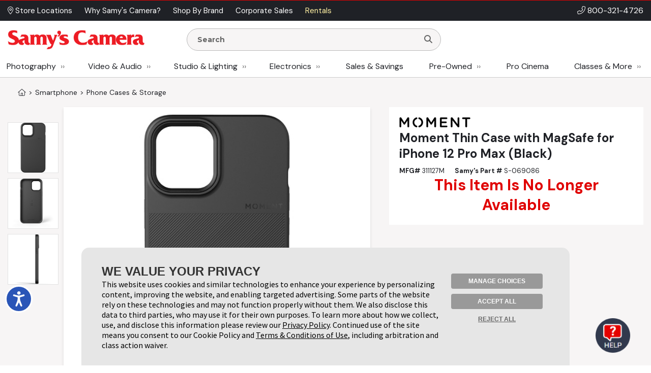

--- FILE ---
content_type: text/html; charset=utf-8
request_url: https://www.google.com/recaptcha/api2/anchor?ar=1&k=6LcYLrUZAAAAADoJSVSVTKF1HUqlKl-SOWv-YX5C&co=aHR0cHM6Ly93d3cuc2FteXMuY29tOjQ0Mw..&hl=en&v=PoyoqOPhxBO7pBk68S4YbpHZ&size=invisible&sa=subscribeNewsletterHomepage&anchor-ms=20000&execute-ms=30000&cb=9f8ostgqf4nv
body_size: 48593
content:
<!DOCTYPE HTML><html dir="ltr" lang="en"><head><meta http-equiv="Content-Type" content="text/html; charset=UTF-8">
<meta http-equiv="X-UA-Compatible" content="IE=edge">
<title>reCAPTCHA</title>
<style type="text/css">
/* cyrillic-ext */
@font-face {
  font-family: 'Roboto';
  font-style: normal;
  font-weight: 400;
  font-stretch: 100%;
  src: url(//fonts.gstatic.com/s/roboto/v48/KFO7CnqEu92Fr1ME7kSn66aGLdTylUAMa3GUBHMdazTgWw.woff2) format('woff2');
  unicode-range: U+0460-052F, U+1C80-1C8A, U+20B4, U+2DE0-2DFF, U+A640-A69F, U+FE2E-FE2F;
}
/* cyrillic */
@font-face {
  font-family: 'Roboto';
  font-style: normal;
  font-weight: 400;
  font-stretch: 100%;
  src: url(//fonts.gstatic.com/s/roboto/v48/KFO7CnqEu92Fr1ME7kSn66aGLdTylUAMa3iUBHMdazTgWw.woff2) format('woff2');
  unicode-range: U+0301, U+0400-045F, U+0490-0491, U+04B0-04B1, U+2116;
}
/* greek-ext */
@font-face {
  font-family: 'Roboto';
  font-style: normal;
  font-weight: 400;
  font-stretch: 100%;
  src: url(//fonts.gstatic.com/s/roboto/v48/KFO7CnqEu92Fr1ME7kSn66aGLdTylUAMa3CUBHMdazTgWw.woff2) format('woff2');
  unicode-range: U+1F00-1FFF;
}
/* greek */
@font-face {
  font-family: 'Roboto';
  font-style: normal;
  font-weight: 400;
  font-stretch: 100%;
  src: url(//fonts.gstatic.com/s/roboto/v48/KFO7CnqEu92Fr1ME7kSn66aGLdTylUAMa3-UBHMdazTgWw.woff2) format('woff2');
  unicode-range: U+0370-0377, U+037A-037F, U+0384-038A, U+038C, U+038E-03A1, U+03A3-03FF;
}
/* math */
@font-face {
  font-family: 'Roboto';
  font-style: normal;
  font-weight: 400;
  font-stretch: 100%;
  src: url(//fonts.gstatic.com/s/roboto/v48/KFO7CnqEu92Fr1ME7kSn66aGLdTylUAMawCUBHMdazTgWw.woff2) format('woff2');
  unicode-range: U+0302-0303, U+0305, U+0307-0308, U+0310, U+0312, U+0315, U+031A, U+0326-0327, U+032C, U+032F-0330, U+0332-0333, U+0338, U+033A, U+0346, U+034D, U+0391-03A1, U+03A3-03A9, U+03B1-03C9, U+03D1, U+03D5-03D6, U+03F0-03F1, U+03F4-03F5, U+2016-2017, U+2034-2038, U+203C, U+2040, U+2043, U+2047, U+2050, U+2057, U+205F, U+2070-2071, U+2074-208E, U+2090-209C, U+20D0-20DC, U+20E1, U+20E5-20EF, U+2100-2112, U+2114-2115, U+2117-2121, U+2123-214F, U+2190, U+2192, U+2194-21AE, U+21B0-21E5, U+21F1-21F2, U+21F4-2211, U+2213-2214, U+2216-22FF, U+2308-230B, U+2310, U+2319, U+231C-2321, U+2336-237A, U+237C, U+2395, U+239B-23B7, U+23D0, U+23DC-23E1, U+2474-2475, U+25AF, U+25B3, U+25B7, U+25BD, U+25C1, U+25CA, U+25CC, U+25FB, U+266D-266F, U+27C0-27FF, U+2900-2AFF, U+2B0E-2B11, U+2B30-2B4C, U+2BFE, U+3030, U+FF5B, U+FF5D, U+1D400-1D7FF, U+1EE00-1EEFF;
}
/* symbols */
@font-face {
  font-family: 'Roboto';
  font-style: normal;
  font-weight: 400;
  font-stretch: 100%;
  src: url(//fonts.gstatic.com/s/roboto/v48/KFO7CnqEu92Fr1ME7kSn66aGLdTylUAMaxKUBHMdazTgWw.woff2) format('woff2');
  unicode-range: U+0001-000C, U+000E-001F, U+007F-009F, U+20DD-20E0, U+20E2-20E4, U+2150-218F, U+2190, U+2192, U+2194-2199, U+21AF, U+21E6-21F0, U+21F3, U+2218-2219, U+2299, U+22C4-22C6, U+2300-243F, U+2440-244A, U+2460-24FF, U+25A0-27BF, U+2800-28FF, U+2921-2922, U+2981, U+29BF, U+29EB, U+2B00-2BFF, U+4DC0-4DFF, U+FFF9-FFFB, U+10140-1018E, U+10190-1019C, U+101A0, U+101D0-101FD, U+102E0-102FB, U+10E60-10E7E, U+1D2C0-1D2D3, U+1D2E0-1D37F, U+1F000-1F0FF, U+1F100-1F1AD, U+1F1E6-1F1FF, U+1F30D-1F30F, U+1F315, U+1F31C, U+1F31E, U+1F320-1F32C, U+1F336, U+1F378, U+1F37D, U+1F382, U+1F393-1F39F, U+1F3A7-1F3A8, U+1F3AC-1F3AF, U+1F3C2, U+1F3C4-1F3C6, U+1F3CA-1F3CE, U+1F3D4-1F3E0, U+1F3ED, U+1F3F1-1F3F3, U+1F3F5-1F3F7, U+1F408, U+1F415, U+1F41F, U+1F426, U+1F43F, U+1F441-1F442, U+1F444, U+1F446-1F449, U+1F44C-1F44E, U+1F453, U+1F46A, U+1F47D, U+1F4A3, U+1F4B0, U+1F4B3, U+1F4B9, U+1F4BB, U+1F4BF, U+1F4C8-1F4CB, U+1F4D6, U+1F4DA, U+1F4DF, U+1F4E3-1F4E6, U+1F4EA-1F4ED, U+1F4F7, U+1F4F9-1F4FB, U+1F4FD-1F4FE, U+1F503, U+1F507-1F50B, U+1F50D, U+1F512-1F513, U+1F53E-1F54A, U+1F54F-1F5FA, U+1F610, U+1F650-1F67F, U+1F687, U+1F68D, U+1F691, U+1F694, U+1F698, U+1F6AD, U+1F6B2, U+1F6B9-1F6BA, U+1F6BC, U+1F6C6-1F6CF, U+1F6D3-1F6D7, U+1F6E0-1F6EA, U+1F6F0-1F6F3, U+1F6F7-1F6FC, U+1F700-1F7FF, U+1F800-1F80B, U+1F810-1F847, U+1F850-1F859, U+1F860-1F887, U+1F890-1F8AD, U+1F8B0-1F8BB, U+1F8C0-1F8C1, U+1F900-1F90B, U+1F93B, U+1F946, U+1F984, U+1F996, U+1F9E9, U+1FA00-1FA6F, U+1FA70-1FA7C, U+1FA80-1FA89, U+1FA8F-1FAC6, U+1FACE-1FADC, U+1FADF-1FAE9, U+1FAF0-1FAF8, U+1FB00-1FBFF;
}
/* vietnamese */
@font-face {
  font-family: 'Roboto';
  font-style: normal;
  font-weight: 400;
  font-stretch: 100%;
  src: url(//fonts.gstatic.com/s/roboto/v48/KFO7CnqEu92Fr1ME7kSn66aGLdTylUAMa3OUBHMdazTgWw.woff2) format('woff2');
  unicode-range: U+0102-0103, U+0110-0111, U+0128-0129, U+0168-0169, U+01A0-01A1, U+01AF-01B0, U+0300-0301, U+0303-0304, U+0308-0309, U+0323, U+0329, U+1EA0-1EF9, U+20AB;
}
/* latin-ext */
@font-face {
  font-family: 'Roboto';
  font-style: normal;
  font-weight: 400;
  font-stretch: 100%;
  src: url(//fonts.gstatic.com/s/roboto/v48/KFO7CnqEu92Fr1ME7kSn66aGLdTylUAMa3KUBHMdazTgWw.woff2) format('woff2');
  unicode-range: U+0100-02BA, U+02BD-02C5, U+02C7-02CC, U+02CE-02D7, U+02DD-02FF, U+0304, U+0308, U+0329, U+1D00-1DBF, U+1E00-1E9F, U+1EF2-1EFF, U+2020, U+20A0-20AB, U+20AD-20C0, U+2113, U+2C60-2C7F, U+A720-A7FF;
}
/* latin */
@font-face {
  font-family: 'Roboto';
  font-style: normal;
  font-weight: 400;
  font-stretch: 100%;
  src: url(//fonts.gstatic.com/s/roboto/v48/KFO7CnqEu92Fr1ME7kSn66aGLdTylUAMa3yUBHMdazQ.woff2) format('woff2');
  unicode-range: U+0000-00FF, U+0131, U+0152-0153, U+02BB-02BC, U+02C6, U+02DA, U+02DC, U+0304, U+0308, U+0329, U+2000-206F, U+20AC, U+2122, U+2191, U+2193, U+2212, U+2215, U+FEFF, U+FFFD;
}
/* cyrillic-ext */
@font-face {
  font-family: 'Roboto';
  font-style: normal;
  font-weight: 500;
  font-stretch: 100%;
  src: url(//fonts.gstatic.com/s/roboto/v48/KFO7CnqEu92Fr1ME7kSn66aGLdTylUAMa3GUBHMdazTgWw.woff2) format('woff2');
  unicode-range: U+0460-052F, U+1C80-1C8A, U+20B4, U+2DE0-2DFF, U+A640-A69F, U+FE2E-FE2F;
}
/* cyrillic */
@font-face {
  font-family: 'Roboto';
  font-style: normal;
  font-weight: 500;
  font-stretch: 100%;
  src: url(//fonts.gstatic.com/s/roboto/v48/KFO7CnqEu92Fr1ME7kSn66aGLdTylUAMa3iUBHMdazTgWw.woff2) format('woff2');
  unicode-range: U+0301, U+0400-045F, U+0490-0491, U+04B0-04B1, U+2116;
}
/* greek-ext */
@font-face {
  font-family: 'Roboto';
  font-style: normal;
  font-weight: 500;
  font-stretch: 100%;
  src: url(//fonts.gstatic.com/s/roboto/v48/KFO7CnqEu92Fr1ME7kSn66aGLdTylUAMa3CUBHMdazTgWw.woff2) format('woff2');
  unicode-range: U+1F00-1FFF;
}
/* greek */
@font-face {
  font-family: 'Roboto';
  font-style: normal;
  font-weight: 500;
  font-stretch: 100%;
  src: url(//fonts.gstatic.com/s/roboto/v48/KFO7CnqEu92Fr1ME7kSn66aGLdTylUAMa3-UBHMdazTgWw.woff2) format('woff2');
  unicode-range: U+0370-0377, U+037A-037F, U+0384-038A, U+038C, U+038E-03A1, U+03A3-03FF;
}
/* math */
@font-face {
  font-family: 'Roboto';
  font-style: normal;
  font-weight: 500;
  font-stretch: 100%;
  src: url(//fonts.gstatic.com/s/roboto/v48/KFO7CnqEu92Fr1ME7kSn66aGLdTylUAMawCUBHMdazTgWw.woff2) format('woff2');
  unicode-range: U+0302-0303, U+0305, U+0307-0308, U+0310, U+0312, U+0315, U+031A, U+0326-0327, U+032C, U+032F-0330, U+0332-0333, U+0338, U+033A, U+0346, U+034D, U+0391-03A1, U+03A3-03A9, U+03B1-03C9, U+03D1, U+03D5-03D6, U+03F0-03F1, U+03F4-03F5, U+2016-2017, U+2034-2038, U+203C, U+2040, U+2043, U+2047, U+2050, U+2057, U+205F, U+2070-2071, U+2074-208E, U+2090-209C, U+20D0-20DC, U+20E1, U+20E5-20EF, U+2100-2112, U+2114-2115, U+2117-2121, U+2123-214F, U+2190, U+2192, U+2194-21AE, U+21B0-21E5, U+21F1-21F2, U+21F4-2211, U+2213-2214, U+2216-22FF, U+2308-230B, U+2310, U+2319, U+231C-2321, U+2336-237A, U+237C, U+2395, U+239B-23B7, U+23D0, U+23DC-23E1, U+2474-2475, U+25AF, U+25B3, U+25B7, U+25BD, U+25C1, U+25CA, U+25CC, U+25FB, U+266D-266F, U+27C0-27FF, U+2900-2AFF, U+2B0E-2B11, U+2B30-2B4C, U+2BFE, U+3030, U+FF5B, U+FF5D, U+1D400-1D7FF, U+1EE00-1EEFF;
}
/* symbols */
@font-face {
  font-family: 'Roboto';
  font-style: normal;
  font-weight: 500;
  font-stretch: 100%;
  src: url(//fonts.gstatic.com/s/roboto/v48/KFO7CnqEu92Fr1ME7kSn66aGLdTylUAMaxKUBHMdazTgWw.woff2) format('woff2');
  unicode-range: U+0001-000C, U+000E-001F, U+007F-009F, U+20DD-20E0, U+20E2-20E4, U+2150-218F, U+2190, U+2192, U+2194-2199, U+21AF, U+21E6-21F0, U+21F3, U+2218-2219, U+2299, U+22C4-22C6, U+2300-243F, U+2440-244A, U+2460-24FF, U+25A0-27BF, U+2800-28FF, U+2921-2922, U+2981, U+29BF, U+29EB, U+2B00-2BFF, U+4DC0-4DFF, U+FFF9-FFFB, U+10140-1018E, U+10190-1019C, U+101A0, U+101D0-101FD, U+102E0-102FB, U+10E60-10E7E, U+1D2C0-1D2D3, U+1D2E0-1D37F, U+1F000-1F0FF, U+1F100-1F1AD, U+1F1E6-1F1FF, U+1F30D-1F30F, U+1F315, U+1F31C, U+1F31E, U+1F320-1F32C, U+1F336, U+1F378, U+1F37D, U+1F382, U+1F393-1F39F, U+1F3A7-1F3A8, U+1F3AC-1F3AF, U+1F3C2, U+1F3C4-1F3C6, U+1F3CA-1F3CE, U+1F3D4-1F3E0, U+1F3ED, U+1F3F1-1F3F3, U+1F3F5-1F3F7, U+1F408, U+1F415, U+1F41F, U+1F426, U+1F43F, U+1F441-1F442, U+1F444, U+1F446-1F449, U+1F44C-1F44E, U+1F453, U+1F46A, U+1F47D, U+1F4A3, U+1F4B0, U+1F4B3, U+1F4B9, U+1F4BB, U+1F4BF, U+1F4C8-1F4CB, U+1F4D6, U+1F4DA, U+1F4DF, U+1F4E3-1F4E6, U+1F4EA-1F4ED, U+1F4F7, U+1F4F9-1F4FB, U+1F4FD-1F4FE, U+1F503, U+1F507-1F50B, U+1F50D, U+1F512-1F513, U+1F53E-1F54A, U+1F54F-1F5FA, U+1F610, U+1F650-1F67F, U+1F687, U+1F68D, U+1F691, U+1F694, U+1F698, U+1F6AD, U+1F6B2, U+1F6B9-1F6BA, U+1F6BC, U+1F6C6-1F6CF, U+1F6D3-1F6D7, U+1F6E0-1F6EA, U+1F6F0-1F6F3, U+1F6F7-1F6FC, U+1F700-1F7FF, U+1F800-1F80B, U+1F810-1F847, U+1F850-1F859, U+1F860-1F887, U+1F890-1F8AD, U+1F8B0-1F8BB, U+1F8C0-1F8C1, U+1F900-1F90B, U+1F93B, U+1F946, U+1F984, U+1F996, U+1F9E9, U+1FA00-1FA6F, U+1FA70-1FA7C, U+1FA80-1FA89, U+1FA8F-1FAC6, U+1FACE-1FADC, U+1FADF-1FAE9, U+1FAF0-1FAF8, U+1FB00-1FBFF;
}
/* vietnamese */
@font-face {
  font-family: 'Roboto';
  font-style: normal;
  font-weight: 500;
  font-stretch: 100%;
  src: url(//fonts.gstatic.com/s/roboto/v48/KFO7CnqEu92Fr1ME7kSn66aGLdTylUAMa3OUBHMdazTgWw.woff2) format('woff2');
  unicode-range: U+0102-0103, U+0110-0111, U+0128-0129, U+0168-0169, U+01A0-01A1, U+01AF-01B0, U+0300-0301, U+0303-0304, U+0308-0309, U+0323, U+0329, U+1EA0-1EF9, U+20AB;
}
/* latin-ext */
@font-face {
  font-family: 'Roboto';
  font-style: normal;
  font-weight: 500;
  font-stretch: 100%;
  src: url(//fonts.gstatic.com/s/roboto/v48/KFO7CnqEu92Fr1ME7kSn66aGLdTylUAMa3KUBHMdazTgWw.woff2) format('woff2');
  unicode-range: U+0100-02BA, U+02BD-02C5, U+02C7-02CC, U+02CE-02D7, U+02DD-02FF, U+0304, U+0308, U+0329, U+1D00-1DBF, U+1E00-1E9F, U+1EF2-1EFF, U+2020, U+20A0-20AB, U+20AD-20C0, U+2113, U+2C60-2C7F, U+A720-A7FF;
}
/* latin */
@font-face {
  font-family: 'Roboto';
  font-style: normal;
  font-weight: 500;
  font-stretch: 100%;
  src: url(//fonts.gstatic.com/s/roboto/v48/KFO7CnqEu92Fr1ME7kSn66aGLdTylUAMa3yUBHMdazQ.woff2) format('woff2');
  unicode-range: U+0000-00FF, U+0131, U+0152-0153, U+02BB-02BC, U+02C6, U+02DA, U+02DC, U+0304, U+0308, U+0329, U+2000-206F, U+20AC, U+2122, U+2191, U+2193, U+2212, U+2215, U+FEFF, U+FFFD;
}
/* cyrillic-ext */
@font-face {
  font-family: 'Roboto';
  font-style: normal;
  font-weight: 900;
  font-stretch: 100%;
  src: url(//fonts.gstatic.com/s/roboto/v48/KFO7CnqEu92Fr1ME7kSn66aGLdTylUAMa3GUBHMdazTgWw.woff2) format('woff2');
  unicode-range: U+0460-052F, U+1C80-1C8A, U+20B4, U+2DE0-2DFF, U+A640-A69F, U+FE2E-FE2F;
}
/* cyrillic */
@font-face {
  font-family: 'Roboto';
  font-style: normal;
  font-weight: 900;
  font-stretch: 100%;
  src: url(//fonts.gstatic.com/s/roboto/v48/KFO7CnqEu92Fr1ME7kSn66aGLdTylUAMa3iUBHMdazTgWw.woff2) format('woff2');
  unicode-range: U+0301, U+0400-045F, U+0490-0491, U+04B0-04B1, U+2116;
}
/* greek-ext */
@font-face {
  font-family: 'Roboto';
  font-style: normal;
  font-weight: 900;
  font-stretch: 100%;
  src: url(//fonts.gstatic.com/s/roboto/v48/KFO7CnqEu92Fr1ME7kSn66aGLdTylUAMa3CUBHMdazTgWw.woff2) format('woff2');
  unicode-range: U+1F00-1FFF;
}
/* greek */
@font-face {
  font-family: 'Roboto';
  font-style: normal;
  font-weight: 900;
  font-stretch: 100%;
  src: url(//fonts.gstatic.com/s/roboto/v48/KFO7CnqEu92Fr1ME7kSn66aGLdTylUAMa3-UBHMdazTgWw.woff2) format('woff2');
  unicode-range: U+0370-0377, U+037A-037F, U+0384-038A, U+038C, U+038E-03A1, U+03A3-03FF;
}
/* math */
@font-face {
  font-family: 'Roboto';
  font-style: normal;
  font-weight: 900;
  font-stretch: 100%;
  src: url(//fonts.gstatic.com/s/roboto/v48/KFO7CnqEu92Fr1ME7kSn66aGLdTylUAMawCUBHMdazTgWw.woff2) format('woff2');
  unicode-range: U+0302-0303, U+0305, U+0307-0308, U+0310, U+0312, U+0315, U+031A, U+0326-0327, U+032C, U+032F-0330, U+0332-0333, U+0338, U+033A, U+0346, U+034D, U+0391-03A1, U+03A3-03A9, U+03B1-03C9, U+03D1, U+03D5-03D6, U+03F0-03F1, U+03F4-03F5, U+2016-2017, U+2034-2038, U+203C, U+2040, U+2043, U+2047, U+2050, U+2057, U+205F, U+2070-2071, U+2074-208E, U+2090-209C, U+20D0-20DC, U+20E1, U+20E5-20EF, U+2100-2112, U+2114-2115, U+2117-2121, U+2123-214F, U+2190, U+2192, U+2194-21AE, U+21B0-21E5, U+21F1-21F2, U+21F4-2211, U+2213-2214, U+2216-22FF, U+2308-230B, U+2310, U+2319, U+231C-2321, U+2336-237A, U+237C, U+2395, U+239B-23B7, U+23D0, U+23DC-23E1, U+2474-2475, U+25AF, U+25B3, U+25B7, U+25BD, U+25C1, U+25CA, U+25CC, U+25FB, U+266D-266F, U+27C0-27FF, U+2900-2AFF, U+2B0E-2B11, U+2B30-2B4C, U+2BFE, U+3030, U+FF5B, U+FF5D, U+1D400-1D7FF, U+1EE00-1EEFF;
}
/* symbols */
@font-face {
  font-family: 'Roboto';
  font-style: normal;
  font-weight: 900;
  font-stretch: 100%;
  src: url(//fonts.gstatic.com/s/roboto/v48/KFO7CnqEu92Fr1ME7kSn66aGLdTylUAMaxKUBHMdazTgWw.woff2) format('woff2');
  unicode-range: U+0001-000C, U+000E-001F, U+007F-009F, U+20DD-20E0, U+20E2-20E4, U+2150-218F, U+2190, U+2192, U+2194-2199, U+21AF, U+21E6-21F0, U+21F3, U+2218-2219, U+2299, U+22C4-22C6, U+2300-243F, U+2440-244A, U+2460-24FF, U+25A0-27BF, U+2800-28FF, U+2921-2922, U+2981, U+29BF, U+29EB, U+2B00-2BFF, U+4DC0-4DFF, U+FFF9-FFFB, U+10140-1018E, U+10190-1019C, U+101A0, U+101D0-101FD, U+102E0-102FB, U+10E60-10E7E, U+1D2C0-1D2D3, U+1D2E0-1D37F, U+1F000-1F0FF, U+1F100-1F1AD, U+1F1E6-1F1FF, U+1F30D-1F30F, U+1F315, U+1F31C, U+1F31E, U+1F320-1F32C, U+1F336, U+1F378, U+1F37D, U+1F382, U+1F393-1F39F, U+1F3A7-1F3A8, U+1F3AC-1F3AF, U+1F3C2, U+1F3C4-1F3C6, U+1F3CA-1F3CE, U+1F3D4-1F3E0, U+1F3ED, U+1F3F1-1F3F3, U+1F3F5-1F3F7, U+1F408, U+1F415, U+1F41F, U+1F426, U+1F43F, U+1F441-1F442, U+1F444, U+1F446-1F449, U+1F44C-1F44E, U+1F453, U+1F46A, U+1F47D, U+1F4A3, U+1F4B0, U+1F4B3, U+1F4B9, U+1F4BB, U+1F4BF, U+1F4C8-1F4CB, U+1F4D6, U+1F4DA, U+1F4DF, U+1F4E3-1F4E6, U+1F4EA-1F4ED, U+1F4F7, U+1F4F9-1F4FB, U+1F4FD-1F4FE, U+1F503, U+1F507-1F50B, U+1F50D, U+1F512-1F513, U+1F53E-1F54A, U+1F54F-1F5FA, U+1F610, U+1F650-1F67F, U+1F687, U+1F68D, U+1F691, U+1F694, U+1F698, U+1F6AD, U+1F6B2, U+1F6B9-1F6BA, U+1F6BC, U+1F6C6-1F6CF, U+1F6D3-1F6D7, U+1F6E0-1F6EA, U+1F6F0-1F6F3, U+1F6F7-1F6FC, U+1F700-1F7FF, U+1F800-1F80B, U+1F810-1F847, U+1F850-1F859, U+1F860-1F887, U+1F890-1F8AD, U+1F8B0-1F8BB, U+1F8C0-1F8C1, U+1F900-1F90B, U+1F93B, U+1F946, U+1F984, U+1F996, U+1F9E9, U+1FA00-1FA6F, U+1FA70-1FA7C, U+1FA80-1FA89, U+1FA8F-1FAC6, U+1FACE-1FADC, U+1FADF-1FAE9, U+1FAF0-1FAF8, U+1FB00-1FBFF;
}
/* vietnamese */
@font-face {
  font-family: 'Roboto';
  font-style: normal;
  font-weight: 900;
  font-stretch: 100%;
  src: url(//fonts.gstatic.com/s/roboto/v48/KFO7CnqEu92Fr1ME7kSn66aGLdTylUAMa3OUBHMdazTgWw.woff2) format('woff2');
  unicode-range: U+0102-0103, U+0110-0111, U+0128-0129, U+0168-0169, U+01A0-01A1, U+01AF-01B0, U+0300-0301, U+0303-0304, U+0308-0309, U+0323, U+0329, U+1EA0-1EF9, U+20AB;
}
/* latin-ext */
@font-face {
  font-family: 'Roboto';
  font-style: normal;
  font-weight: 900;
  font-stretch: 100%;
  src: url(//fonts.gstatic.com/s/roboto/v48/KFO7CnqEu92Fr1ME7kSn66aGLdTylUAMa3KUBHMdazTgWw.woff2) format('woff2');
  unicode-range: U+0100-02BA, U+02BD-02C5, U+02C7-02CC, U+02CE-02D7, U+02DD-02FF, U+0304, U+0308, U+0329, U+1D00-1DBF, U+1E00-1E9F, U+1EF2-1EFF, U+2020, U+20A0-20AB, U+20AD-20C0, U+2113, U+2C60-2C7F, U+A720-A7FF;
}
/* latin */
@font-face {
  font-family: 'Roboto';
  font-style: normal;
  font-weight: 900;
  font-stretch: 100%;
  src: url(//fonts.gstatic.com/s/roboto/v48/KFO7CnqEu92Fr1ME7kSn66aGLdTylUAMa3yUBHMdazQ.woff2) format('woff2');
  unicode-range: U+0000-00FF, U+0131, U+0152-0153, U+02BB-02BC, U+02C6, U+02DA, U+02DC, U+0304, U+0308, U+0329, U+2000-206F, U+20AC, U+2122, U+2191, U+2193, U+2212, U+2215, U+FEFF, U+FFFD;
}

</style>
<link rel="stylesheet" type="text/css" href="https://www.gstatic.com/recaptcha/releases/PoyoqOPhxBO7pBk68S4YbpHZ/styles__ltr.css">
<script nonce="KiQyW-qn5F47GK_V9ANiAQ" type="text/javascript">window['__recaptcha_api'] = 'https://www.google.com/recaptcha/api2/';</script>
<script type="text/javascript" src="https://www.gstatic.com/recaptcha/releases/PoyoqOPhxBO7pBk68S4YbpHZ/recaptcha__en.js" nonce="KiQyW-qn5F47GK_V9ANiAQ">
      
    </script></head>
<body><div id="rc-anchor-alert" class="rc-anchor-alert"></div>
<input type="hidden" id="recaptcha-token" value="[base64]">
<script type="text/javascript" nonce="KiQyW-qn5F47GK_V9ANiAQ">
      recaptcha.anchor.Main.init("[\x22ainput\x22,[\x22bgdata\x22,\x22\x22,\[base64]/[base64]/[base64]/bmV3IHJbeF0oY1swXSk6RT09Mj9uZXcgclt4XShjWzBdLGNbMV0pOkU9PTM/bmV3IHJbeF0oY1swXSxjWzFdLGNbMl0pOkU9PTQ/[base64]/[base64]/[base64]/[base64]/[base64]/[base64]/[base64]/[base64]\x22,\[base64]\\u003d\x22,\x22w4c9wpYqw6Rnw7IIwrvDhMOFw7vClsOMCsKrw7h1w5fCth0Ab8OzIsK1w6LDpMKYwr3DgsKFRcKZw67CrxFcwqNvwppTZh/DjnbDhBVbeC0Gw6ZfJ8O3OMKGw6lGAMK1L8Obby4Nw77Ck8Kvw4fDgHHDiA/[base64]/DhMKWw4TCuSA/[base64]/EcOlwoDDmcKJwrVldW4qw5hhw4/CtirCrxQVTR0KKnzCuMKzS8K1wqxVEcOHacKaUzxoe8OkIBMvwoJsw5QkfcK5d8OuwrjCq3fClxMKJsKowq3DhDkoZMKoMcOmancKw4vDhcOVLVHDp8KJw4QqQDnDicKYw6VFX8KicgXDjE5rwoJMwqfDksOWYcOhwrLCqsKBwpXConx/[base64]/CtE4uSlTDvCoxwo3CuwItJ8O7D3RxZsKPwqLDssOew6LDilEvT8KCIcKoM8OQw7cxIcK9EMKnwqrDpVTCt8OcwqhywofCpTQNFnTChcOrwpl0I3c/w5Rzw5k7QsKyw5rCgWofw4YGPgfDpMK+w7x0w5jChcKya8KaaBdsLyNTfsO0wr3CosKaeTJaw7wRw7TDpsOEw4AuwrLDnj0Mw4nCmx/ChWfCmcKswpc6w6LCiMOJw6BCw63Dm8Osw57DosOeUcOfOGLDnGQSw5/CvcKYwqU7wpXDr8Oew5Z8MT/Dp8Odw70qwpBUwpbCrD1iw48hwrrCh2pIwp53HnnDgMKPw60yHUoIwoXDk8OyPEFUGcOVw5Maw4oGSDptXsO5w7gsFXhMeysiwrdWd8OTw6Jvwp8pw6DCkcOCw59DCsKaeD3DmsOmw4XCmsK1wodbFcO/dMOAw4fCnUMxW8Krw4bDjcK1wq80wrrCigo8RsKNRR4RH8OPw6kQHMOdRMKWMnHCkH12EsKacS3DvMOaBxzCmsKbw7TCnsK0F8OAwrfDomzCocO/w6bDojPDvHzDjcOAK8K9wp0Xbz58wrE/IDEhw5LCusK8w7rDtsKOwqjDtcK1w75nVsOPw7PCv8Olw5wUZRbDsmAeM1sVw68Qw49Iwq/Dr3bDlU0jPDbCmsO/X1/CpyzDqMKMS0XCjcKjw4PCucKKC2tJClJcO8KXw6csHy3CrSFbw6fDgRpPw6MTw4fDtsO6BMKkw4fDj8KXX0TCosO7WsKWwpVnw7XDqMKkTzrDjXMnwpvDu3AQFsKUS098w5HCmsO4w43CjcKJA3LCrhAlLMK6CMK0dsKEw7FECy/DnMO1w6XDrcOEwqbCk8KDw4UGEsOmwq/DosOydCXCpMKWYsOrw6cmwrzCnsKzw7dJNcOPHsKswqwlw6vCqsKqeiXDusK5w7TCvn4FwoFCWcKow6UyRnHDgcOJAB0fw5nDgWlgwq3CpFHClhXDgxPCsD5Xwr7DpcKdw4/Ct8OWwr4ibcOoYcOPYcKRDEPCjMK2KChJw47DhmhNwoACcScGY2kKw7zDkMOCwpXDtMKuw7JTw5oUPTw6wplAV1fCjMOMw7zDsMKIw5/[base64]/DncKTQh/DrsKWw6Q+FcOOPsKSwqXDsMO6K8OjYCRfwrQ3I8O+fcOlw4zDg1lQwqRdRiFhwpTCsMKfc8K9w4Efw6TCscKuwpnCvwoBOsKESMOhfRnDi3PCi8Okwo/DiMKQwrbDlcOGBlFDwq1icytvd8OaRSLCvcOZfsKgasKnw5zCq3DDpRgtwr5YwptDwr/Du14fGMO6wrTClmV8wqEBFsK/[base64]/IGV/wqTDo8OEKsKhBsKPdnDDtcKfw5EMXsKnJWttasK3TMK/fwDChHXCnsOCwpLDmMOKacOCwqbDmMOow7LDhWIqw6YPw5YLOXwUfRxhwpXDuGPCk1rCmlHDuinDhTrDtDPDkcODw74GL0rClFFNCMK8wrcJwoLDqcKdwpcTw44lL8OiFcKswrYaD8KawqHDpMKEw71swoJ/[base64]/CmcKqHMOcFMK4UWcVesOkH8KWJMKJw6IPwo5/RyEresKrw5cyQMONw6DDpcOUw6QNJjPCmMOLE8OdwqHDvnjDnBEIwosYwoddwrAjC8OkR8Kaw5pnWH3Dg0HCoTDCtcObUx9ODSwRw5vDvlkgDcKvwp4ewpoIwpfClGPDtsO1IcKmZcKRYcO0wpElwoohXGA/[base64]/DksOhcF8zezXDocOsRcO9ZiEGDE5BwoXCnxFbw7XDgMOSXVIuw7jCu8K1wpEzw5EBw4HChURvw6RSPRxzw4bDucKswqDCqWXDuxFsfsK9BMOXwo/DqMOrw7wjBiZGah4wasOCR8K/[base64]/[base64]/DlMOUUsKIwqt6wqHDpsKAwrUWwobCj8K9w5B7w4VowonDjsOBw4/[base64]/CgEPDhy0rw6nCpMODwrZ7GMKJJwhRDMKhw5sqwqHCqcOZBsKpcBRjwoLDkGLDsl8sARHDqcOrwrFKw7VUwpTConnCsMOpesOUwpkmN8OJJ8Kqw7DDs20WEsOmZmHCig/DjzEUTsOOw67Dqn0OcsKbwodsO8OFEhbCp8KTGcKmTsO4HQfCocOjJcOxGHwIV2rDm8KwMsKbwpIoCkxww4ctB8Kiw6/Dh8ODGsKvwq5VRVHDjHDDhE0MecO/KcOyw6rDtinDgsKKEMKaKHzCp8KZLU0OeBLCrwPCsMK3w4/DhybDn0JLw7UwWEUoNlg1ccKPwqvDkinCoAPDicOZw68OwqB/w44BecK+bMOow6t4Pj4Re1PDu0kAb8Ozwpdlwp3ChsOLcMOOwqnCt8OTwofCucOVPMK/[base64]/w7J1w5x2woIswr3DgS5kJzZwKztpC1/CpsOjXiYxLXTDgDDDll/DrsOQPHtgBFMPR8Kjwo/DnnpbIAIcw7DCv8KkHsOYw6YGTsOKJ1Q1E1fChMKOETPClxN/SMKrw5vCrMKEKMKsP8OxBAXDq8O4wpnDqzHDqWJCS8KhwpbDjsOxw7hNw6BcwobCm1/[base64]/ew86FXZ9w6nCoSzCv3IpfCHDicKkM2/[base64]/DusKfZGgIRnNxV8OlNCYzw5p0BsKsw6Bdwo/ChEBDw67Cr8Ksw5nDtMOHEsKka2AWYw0nVXjDosOFP2ILCsK7agfCncKsw4HCsXIlw6rCmcKwaHYHwr48GcKSP8K5azPDncK0wrEuLFjDicOTEcKtw5IlwrHDnRbCvwTCjAJXw4wkwobDicK2wrwEKzPDuMOZwpPDtDB0w7/CtMKJGsObw4DDvBXCkcO/wqrCksOmwrvDr8Onw6jDgnXCisKsw7lEP2FEwqjCqcKXw7XDvSxlIhHCnCVKbcKCBsOcw7rDrsO2wqNLwq1jJ8O6T3DCpAfCuwPCp8OWYMK1wqJHMMK6WsO4w6fDrMOBCMOqGMKjw5DComwOIsKMXAnCsHvDkXvDokwww6MMAk/Dj8Knwo7Dv8K1EcKCW8KOScKzPcKgHn8EwpUPfmQfwq7CmMO/LD3CtsKEC8OWwokpwpk8WsONw6jDrcKbPMOVMnvDlMKZLTJSDW/[base64]/Ct8KEwp5tTkbCjgbDmUHCnxrCv8O4wp4Owr/CjmZYI8K0dSDDsxV3QTfCkwXDg8OGw5/CsMO0wpjDhynCkFoRUcOVwovCiMOvQcKjw7xuwpfCuMKwwoFswroNw4F5LMOgwpFLLsOZwrQKw7ppf8Kiw4NHw4fChkkDw57DicK5SijChCptaD7DgcOIPsOgw5/DosKbwrwdDCzDvMOsw53DisKHQcKqcnjCqVtaw4Nzw5LCh8KawqnCtMKOaMK5w6FxwqchwqPCiMOlSF9FbXN/wqh+wp0hwqvCgcKsworDilDDuFPCsMKOIyDCvcK2acOzccK1RsKzRCTDusOBwohhw4DChnVLNCvChsKOw6kjTsK/[base64]/CgMKYwoxCwq3DkcKHOMK8wrnDpW3CrzMZLMOHbBPDpmbDiHN/EC3CvMKJwqYHw4xfVcOUfzPCrsOFw7rDt8K9bUfDs8OXwq1Qwr5SDEFIJ8O6PS5jwrPCr8OREC87GVMGIcORYcKrFQ/CskEUZcK6KMO9anASw5nDksKpRMOxw5lyVEXDqmZ8emnDp8OKw7nCvhPCngvDnxHCuMO/OzN0XMKiUSYrwrExwqDCs8OCIMKCEsKLFDtMwobCh25MH8Krw4HDjMOcc8OMw7XCl8OXSWsbJ8OcBcKCwqnCvEfDnMKucXbCucOkTgTDt8OEV24wwpRYwocvwpjClE3DksO/w4wpd8OIEsOxAcKfWsO1e8Obf8KgMMK8wq08wrobwpgCwq5sWMORXWLCssKRehsrRREFKsO2ScKDN8KUwpdsYGLCqXPCsW3DpMOiw5haRhbDr8KAwqfCssOTwrDDrsO4w5FEdMK3FysOwpLCtcOsfgjCvno1YcKzK0nDh8Kfw4xLH8K/w6dJw7nDnMOqGy9uw47CncKtYkIow6/Dj0DDqE7DssORKMK0JzU9w47DugbDjCPDtApMw4Z/FsOowp7DtBAZwqtKw4gLWcOuw54NFSfDrBXCiMKkwox2ccKKw4VpwrNnwrpZw5lHwp0xw6bCicKLIQHCjjhXw44zwqHDjXTDv3Ilw5ZqwqBHw7EOwpPCvycmc8KAVcOpw7vCgsOZw69/woXCpsOuwpHDlHonwqcOw4bDq2TClHHDgkTChi/CiMOhw6fDs8KOYEZAw6wAwqnDpxHChMKmwp3DuiN2G1rDisOaTl8TJMK5OAJUwpfCvTTCnsKJCVbCqsOiL8OPw6vCmsOnw7rDkMKwwq3Ckmppwo0aC8KXw6Qgwq4qwqLCuxzDj8OYUD/CqMOBKUnDgcOKU11+C8OOf8KtwpLCpMOKw5HDhgQ4PlHDicKAw6Z9w5HDugDCosKWw4fCqMO1w6kYw6jDpcOQZTrDmQp8ECLDqA4Cw5UbEg/DvynCjcKKYm/DhMKvw5A7MCBGDsOJKsKTw4jDrsKRwrLCm2YNV1TDkMO/IsKkwptZZlnCkMKawrDDmDowXzPCvMOHQsKgwr3Cki9LwoNCwprCuMOgdMOyw5nCsVDCih1bw7HDngtswpnDhsKUwrjCjMKwT8Ocwq/[base64]/DpMKlw44mHWbCl8Kewrk2wpkCGcOpVMKFw7HDk1IjfcOjWsKfw6LDgMKCTCFywpXDs1zDqTTCsDBlAVYDEQDDocOzGBMuwq/ChWvCvkzCu8KQwr/DkcKKUz/[base64]/DpRphwqfCgsKVw7xYw75yasKZQg18IWRtHMKYPMKrwoNtSD/DvcOSPlvCp8O3wpTDl8KAw6gIdMKud8OlNMOhMVM6w5l2NXrCjcOPw7Yjw4hGeFFvw77DmwTDgcKYw6ZIwpYqRMOGKcO8wp8nw6pewobDolTCo8OJOxEZwpjDgjzDmmrCpnfCgUnDrDLDpcK+wp1ad8OuSH9KPcK/UMKABTdaJCbCnizDrcOJw6zCsiJxwqEZSGIQw48YwpZ2wqXCgUTCtVdEw7sieHfDn8K9w5bCmcK4FHpBb8K3J3gCwq14bsK3c8OxeMO3wox5wpvDmcKpw4tOw5JERMKNw7vCl3rDqxBdw7XDmMOWI8Kyw79LFFPCkjrClsKQB8OpH8KCKCfCn2k/[base64]/DocO/K8K9wqEWO8ONZ8OwwrvCv0zDlDl6OsKGwpsaL3pUYjouJ8OZYmTDtcOrw5UcwodkwqJNOHHDtCTClMOCw7/CuUMzw6LClUdYw6LDkRnDuSMhNRrDqcK1w6/[base64]/wqRXQ8OjdHXDpMKqKcKiOm8PR8KlEw09XBQrwpDCtsOuaMOVw41pYCTDuVTCsMK/YzgywrsoHMOWIyDDucKTeEdJw7LDoMOCAnNOaMKGwrJqajlsNMOjVG7CmwjDlGtGSBnDnSc/w4lSwqI3IjEzWEnDosOwwrJVSsOkKEBnG8KidURswqZPwrvDtnB5cHTDjA/Do8KjJ8K0wpPCvXtyScKewoxPaMKfXhbDkyhPNkZVeUTCosOWwobDm8KqwqTDjMOxd8KiT0Q3w7LCslFrwqxtWMKFOC7CmMKqwrbDmMOUw47Dg8KTJ8K7UMKuwpvDhRPCusK+w5d1Z3JCwqvDrMOuI8O0FsKUEMKxwpUiGmFHcyJgEE/DkivCmwjCr8KOw6zCgkvDpMKLWsKpe8KuLzYJw6khNGBYwr08wo/DkMOawrppFG/DqcOKw4jCsAHDgsK2woZXasOWwr1CP8KaaRPCryRuwo1BFXHDvHzDijfCisO8bMK2C0/Cv8O4wrrDjxVQw7zCg8KFwpPCoMOVccKVC28LC8KJw65GFxbCugbCoXLDl8K6OVkGw4pAUAE6RsK+wofDrcOCY2bDjBwPGX8IKlrChnAqKGXDsHTCpklyFBvDqMOaw73DkcKuwqHCp1NNw6DCicKSwrQwPcOQBMKjw4pAwpdfwo/[base64]/wrLDvMKNw6zCtcKBw5jDtSPCnBYkw5FWwpbDqsOpwofCpsOSwqjCtVDDjsO9AQ1/TSkDw5vDvWjCk8KCUMObF8Ouw7nCkcOvDcK3w4bCnAjDucOfbsOxIjXDuF88wqd3woFjWMO6woXCvzkNwrB8CBhXwp3CrEzDm8OJW8Owwr3CrSQtSHnDhyJpUUjDvQtdw5I9RcOtwoZFVcK2wr87wrA4G8KUJ8KFw6PDocKBwrpWPTHDoFnCiHcBYEV/w6oMwpLCscKxw6s9Z8O8w5XCsR/[base64]/Cj8KEwrM4Ki5fw6PDisOIRSoFwqfDnsKnfsOWwrnDo3tpJlzCh8OqLMK5w6fDg3vCusORwq3DisOVTgUiY8K2wp91wp/Dg8O8w7zChy7DkMO2woAtdcKDwrZoGMOEwqBaE8OyJsKhw5YiBcKpaMKewoXDvV5iw69iwodywpsHOMKhw5Jzw6RHw5h5wpnDrsOpwoFCSFPDu8K7wpk5YsKvwpsDwoJ9wqjClD/CtTxUwpTDicODw5ZMw40rI8KiT8KZw5fClQPDnAHDrX3CnMKtAcOyNsKLOcKpbcOgw4tVworCv8KMw5TDvsOcw4/DssKORyQMwrtiW8KhXS/DnMKvS2/Dl1oLWMOgHcKwZMKHw7gmw6cpw7sDw4l7SwAlUQvDqWU2w4PCuMO5VjDCjhrCkcOxwrpfwrbDrn/[base64]/[base64]/woI5TnQFw4HDpUoWAsOHWkEfwo/DiMKJw6N+w4nCgMKxTMOMw6vDpAnDl8OmLMKRw6jDgkDDsSHCksOYw6M/[base64]/TiTCpcKYwoBtwpjDilfDtQRfw641HMOYwqRnw5BHLcOidW1SSUljDcODRGtCVMOQw6lQcD/[base64]/w4c4acOGAMKHEMOiwpjCoMOMYU4VKTZJEVhYw6Jdw63DqcO1ZcKHUlDDoMOKeVo/BcOEKsOIwoLDtcKwSUNMw4fCqlLDtm3CncK9wo7Dpx4Yw5srCmfCkD/[base64]/[base64]/[base64]/CgMKzVcKTwr1lXX0fcXhwwpNRJz/Dl8KvD8OQWsK6cMKCwpLDjcOmXHZfSRnCgsOwEnrCgFXCnD0yw7MYDcOLwrcEw4zCvUcyw6bDq8Oew7VSO8Kyw5rClXPCocO+w4tsOnc4wpzCrcOMwoXCmAAxWUccG1fCicKPw7LCg8KnwqMJw6cVw6TCocOgw4FdNBzCum7CpXZNDX3Dg8KKBMKHPUp/w5zDumg/CXfClsKNw4IAccOcdVdkPVxWwqFswpLCgMOTw6fDsC40w4zCpMOVw7nCui0ZeSFfwr3Dqm5dw7MOEsK3A8OVUQpVw7LDq8OoazNzTQfCocOmZwDDrsOEaBZjehsqwoVZMXnDhsKPeMKAwot8wqbDtcKzTGDCg0FSWSMNIsKIw4TDs2jCssOpw6AJWw9Mwqd0RMK/QMOqwqNNa3wzScKrwoQkIHVQfy3DixrDn8O5BcORwpwswqNhR8OTw50vNcOpwrgDPiPDjsKsbMO2w6jDpsO5wobDlR/DtcOPwoBZAsOEV8OIPCHCjyvCmMK7OkzDq8KmEcKUE2jDpsOKOj8dw5DClMK/BsOAGmzDoCHChsOvwqzChXQXXy8qwrsMw7oNwonCgwXDhsOPwq3Cgj82BkAXwpUFVRECeG/ChsO7G8OpGxB1QzDCk8KcZVLDg8KVX3jDiMOmOsOpwospwpM+cDDDv8KEwpfCoMKTw6/[base64]/Dq8KWwoxZwpDDksKRIFfCgDsUwo3DvyDCsEXCisKHwqEawqzCoUzCtgFAb8OEwqbCgsO3HAXDjcOpwqsjw77CsBHCv8OFSsOTwqLDucKywrsyQcOvHMOcwqTDrxDCl8KmwoPDumTDghAuWMO6A8K8XsK8w4ocwo7DoG0ROcO0w6HCinQlCcOgwqXDoMO4CsK/w5/DvsOow5hzeFtswpAtKMKPwpnDpyEgw6jDtUPCsjTDgMKYw7sPQcKGwpdgODN+wp7DoU1NQHA0XMKPRsOOdBfCrSrCuWh6WBoXw5XCglM/FsKiJcODaxTDqnBTNcKXw60kScOlwrV3VcKxwrXDkFImdGpEMQ4CHcKFw4rDoMKJRsKvwohLw4/CvgnCvCZIw5fDmnrCj8K6wrsSwqzDmGfCtElHwoU0w6nDvwQJw4cuwqLDjwjCqi1McmZQUntuwpbCl8KIN8O0YRY3ScOBwpDCvMO4w6XCkcO3wqwnfjzDlz1aw4cuWMKcwrrChR3DkMKbw6AOw4jClMKpexHDpcKQw6/Don8QHHDDlMOiwrJ/I1NpQsOpw6HCv8OgF3kOwpHCsMOGw6fCtsKwwocwA8OuUMOxw58Lw7HDp355VBdrB8OPGn7CmcO5X1JWw5HCvMKpw5ABJTrCpgTCkMKmIsOmWlrCihtGwps3LyfCk8OPUsKVREpAZ8KfGXBSwrRsw7jCksOAEDPCpnVMwr/DhsOLwpsvwq7Dt8OEwonDiF/DmQVowrbDpcOawqIdG0llw6Vgw6oWw5HCnEZ9WV/CtzzDtxBeGQwtCMOTR31UwqU3aANlHnzDtk54wp/[base64]/[base64]/CicOtw64yfsKUw4LCql3Dr2Imwrw/[base64]/DucKfw64xMcKLdFJBfDHDjsObwq8qOyDCp8OhwrQDbRU6w4woNmnCoi/DtEMAwoDDglPCpcKBRsK9w5MXw7EdBQ4BfXZcw6PDlE58w73DqVjCs3FlRTPChsOsaWPCn8OnXsOlwrscwoLCujdjwoM/w5RZw6LCi8OWdXrCusO/w5vDgnHDsMOow5HDksKBTcKIw7XDhH4tKsOmw71RP0YlwqrDi2LDuQNDIFHCizDCrFUDOMKaO0InwosXw51rwqvCuUDDigrCncOiTFZCMsOTXhDDqXsGJlISwprDqMOqCgRlV8KCHcKwwoEmw4rDlsKFw4lMI3YnelksJsOga8Oua8O/DDfDqXbDsCrCmQBYKhkBwpcjKVDDqh4wasKgw7QTRsKtwpdQwrUuwoPDjsOowpfDowHDpHPCmTVzw69SwrvDgsOuw5HCtD47wrjCtmDDpMKZwqodw5XCoAjClyNTf0YGPVjCocKdw6lYwpnDqFHDm8OCwo1Hw5TDrsKPKMKRBMO3Cx/CvwMKw5LCgMOMwqTDhMOwFsOXJzocwrQgJkTDicOdwrpiw4PDpGTDvXHChMKNeMOlw5kSw5NRfV3ClEbDiSNTdxDCkG/DtsK0NR/Dv39+w6bCs8ONw7jCkEgjw452FGnCr29Ew5zDo8O2BsO6QRs0Q2nDqibCksOZw7/[base64]/Dv2Qrw7UNBsKMDy3CiApww6R6woRlSBfDiiEUwolMRMOgwooNFMOwwq0lw6JRSsKsWnEGCcKZB8K6UEAgw6JdSHzDu8OzBcK2w4PCjDzDoVvCo8Ovw7jDoQ1ARsOnwpTCqsOjKcOgw7diwp3DnMOISsKeZMO/[base64]/[base64]/[base64]/[base64]/w4Rqw7NOZcKBcMOFBsK2woVjwo/CrVh+wqrCtBhmw4kSw74aDMORw5sfHsKFccOuwpthBcK3PkzChVXCisKiw7wbHcOhwqzDq2LCvMK9bsOjJMKrwr4+SR9zwrxgwpLCgsOhwqtYw5AtBnoMPiHCicKvdcKww5jCucKuw7kNwqQMKcKjJWTCtsK7wpnDtMOGwpAxacKHBjTDjcKhwoHDuSxOOMKeNQ/Dv3bCosO5G2Qkw5N5EsOqwrTCt3xqLElowpLCslXDkcKTwojCjzjCgMOlBzvDslkxw7RAwq/Cik/[base64]/DucOqw4gFYcOpw5vCtHbDksKiGMKPfMOTwrvDj3TCncKWWMO+w5bDjgV/wpVXfsOww4/[base64]/DlsODJ8Krw4wIbsKZwofCv13CrQhbFgtPdMOZw50uw7ZcTUIWw4HDhUjCtcO5MMOjYD3CnsKIw44Aw5EKTsONLizDlFzCrcKcwq5SQMKFW1Iiw6TChMOfw7ZSw7bDlsKGVsOUEw9ZwrxsPGpewpB2wprCpiHDiCHCs8KNwrrDocK0dG/Dm8KySUlyw4rCnDYTwoY3bS1gw6zCg8OPw5TDv8OkZ8KgwpDDmsOhXsOZDsOoRMO2wpwaZ8OdM8KPK8O4MnHCk0nDkm7ClMO7YDvDvcKnJgzDi8OYScK+WcOLR8OjwpTDiWjDlsOCwrFJN8O/[base64]/Ci8Ovw6xuW2rCgXnCvsO8w7lpw5nCvSPCtcO4wpHDvwBRXMKewqBpw7Q8w5xBT37Dg0xbcDHCtMO+wqnCjDxHwqoow5Ysw6/[base64]/E8OiwqhpSGQjwqDCisKEGHXChcOGwpnDu8OrcwlPw4BZPyVrDSPDtDNzdF1GwoTDoEgkU2dcUcO4wrDDv8KbwpXDhHRgMwHCj8KRP8KDFcOfw6bDuDgQwqYmekXDoE0/wo/[base64]/[base64]/[base64]/[base64]/[base64]/wohgw4UYTsO1V8KtJAo7woZwwo1KNQzDvMK4J3omw4/DsUnCvXXCrUPCoEzDssOMw4F0w7Flw7xyTzjCq2XDjzDDl8OLaAcEb8KwdWI5UGPDsXgUV3HDlU1ZD8KtwqFXL2cyExvCocKrABQhwrnCsDbCh8K+w4wdFm/[base64]/w7YNUVgRw7XChMK+SMKTwrfDtsKJBcK/[base64]/[base64]/ZcKdQyLCosOVYsOIw7h0b8Oick3DrFMxW8KwwpTDtV/DtcK/[base64]/fcKQXsOZwrkIwqvCnhZKJcKiRsKhw5TCn8KbwqrDpsKze8Kkw6fCq8O2w6DCjMKew7cZwqleQC43JMKww6TDi8OrP0xxOmc1w7kJCz3CjMO5PcO7w6fCgsKtw43CuMO7AcOrLAzCv8KhPcOHAQ3DicKXwphbwo/DksOZw4TDqjzCrErDqMK7RhDDiXPDr39Rwo/CsMOJw6czwpfCmMKsSsKMwr/CkcObwpN4V8Oww4vDvQrChU7DtWPDsCXDksOXD8KXw5XDisOvwqPDoMOvwp7DjmnCiMKXOMOWTkXCtsONAcOfw4MUPhxNK8OeAMKvajpaVU/Dr8OFw5DCq8Obwq8Ww606YQLDvHHDnmbDmMOzwoXDpXIZw6AwDzsywqLDkTHDtzl/BG/[base64]/[base64]/CtXxXwpZvwrPDvRnDiQQrAMKOQ8KDwq9Qw45mEATCkwVgwoJyBsKXNw9Fw6k+w7Zswo97w67DicO1w5rDjMKzwqQ9w7Zgw7TDiMKPeDDCtsO7FcONwrVBacK8SQkYwqNew6DCo8O3MBBEwqgpw4bCoBB6w5Z6NQF6f8KkKAjCoMOjwozDtkDCoB0ccGACGcK2SsO/wrfDiwJcZn/ChsOkH8OBT0NDJy5fw5bDjm8jHykGw63Dj8Oow4VWwrrDlX8aWSkvw6vDpwEJwrjDnsOiw7kqw4h/F1DCqcOCdcOnw6kIJsK3w6F0XzPDucOtIMK+TMOTTUrCv23Ch1nDnH3CtsO5WcKwd8O/JnPDkBLDgCLDosOuwpXCjsKdw544dcO6w6kDFCXDrlvCtl/Ck0rDhQ8sVXHDnsOLw6nDjcKpwoDChUEpTG7CoAxgd8KYw5PCqcKLwqjCpgnDnFIkfnIkES5dDV/DrGTCt8Khw4HCqsOiNsKJwpPCuMO3JmvDlDzClGjDj8KKN8OawqrDj8KUw5XDj8K9LipLwqV2wprDqXV+w73CkcKFw4wew4NKwp7CgsKpTynCtXzDl8OFwqUWw55LYcKRw53DjBLDmcOmwqPDmcOQSUfDu8OUw4/[base64]/CsQQKw4Z0wovDlcKiwrUGRsKVw5FSw7V4CyUTw64tciE8wq3DlVLDucOUTMKEG8KgGDARBCk2wonDj8K9w6M+eMO0wrMPw7gZw6XCkcOoFzZnE2/CisOZw73CkkXDtsOyRsKwBMOmAAHCosKXecOXFsKnQgDDrTZ6dlLChMOGKsK/w4PDk8K/CMOmw5IMw6AywpDDkA5RaQbDq0HCnz9tOMOMbsKre8KPKMK8DMKfwrJuw6jDlDTCtsO+G8OWw7jCkVPClMO8w7BQZUQgw7o/wo3CnQvDsxfDuhQmQ8OwEcOQwpNBAsK5w7Y5SkzDi3ZpwrHDtxDDnX9mYA7DgMOVPsOcM8Onw5NDwoILfsOhantWwqjDisOuw4HClMOZDUwsL8OnTsKuwrvDosOkdMOwH8OKwqkbCMOqWsODWMOYP8ONW8OlwofCrzhVwr9kU8KcWl85EMKcwq/[base64]/DijEFwpjDtsO9wrnDgsKowqpEw6PCl1XDtCLCu8KawpjClsONwr/[base64]/CsMKEUcK0eMOcZk7DoMKpwqQ3w490wqJ6H8OKw7pIw7LCjsKGP8K2N1jCnMKwwoHDhcKbdcOxBsOHw4Ukwpwdf1k3wozDqcOMwp7CmT/CnMOhw6R+w6LDsXfCiiVxJsO4wprDliVyAG3CnFcGEMK2ZMKGXsKFC3rDuhN2wo3CpsO5MmrCm2ofUsOECMK/w7w4YXzDpA1kwqPCrQRcwrjDrBREccOkesK/LlfCisOnwq7DjCPDg1YUBMOrw67DkMO9FRTDkMKePcOsw44LUWfDsGkHw5/DqXMqw4xEwqtYwoLChsK5wqHClg0wwpTDrQgJHMKeAw0/[base64]/[base64]/wpnCrD3Cq0oAw5IvBcK7Nk3Ch8KRw4zClcOXPcKcXy5rwrZ+wps/w6Jzwr0sfsKDTSFjKCxZTcOeM3LCksKMw6Zhwp3DtQJOw4U1woEnwoVWSkJROGcdLsOqWiPCp2jDucOiY29XwoPChsOhw4Ixwq3Cj1daTlQEw7HCl8KLJMOxEcKOw45FTk/[base64]/Dp8Kpw59VOyUNwqZ9dcKSZQbCjFNcX01bw69pSMOCQsKUw7M+w6VfTMKkZzItwpBkwoDDjsKSY2pZw67CpMKxwoLDk8KMOEXDnlIswpLDvicEasOtDg47cGDCmQTCtxtkw5IrAVZhwp5oSsODeH95w5TDkwzDucK9w6FxwpHDosOwwpbCqB05bMK/[base64]/[base64]/DoX7DtGvDiUYvwqHCksObw7USw6vCvsKMBcKTw7VKw43DiMK7w47DnsKGwqrDmVTCinbDmHdbGcKfD8ObbRRRwpNaw5xiwq/Dr8OVBWTDqURgDcKvIwDDlDwrBcODwqXCm8OYwp7DlsOzJ0PDu8KRw5Qcw7LDrFTDsTwNwpnCj2g9wqjChcOXBMKSwpfDosKxLy96wr/CtlUjGMKBwo4oYMKdwo47AEIsAcKUF8Ovb0TDjFhVwqkPw5LDisKmwq0ZQMKkw4fCiMOeworDl2/DnGZtwpDCt8KswpzDmcOea8K5wpoAEVFWf8O+w4/[base64]/DtjrDizMyw7UkNUbDrkBJwrPDqUrCpwLCtcOPwqHCqsKcE8KcwpNKwoQQRnVzYkpKw5QZw6DDmkTDrMOrwqPClsKAwqfDoMKwZFF5NTIdKkRbNWLDhcKUwrYPw4Z3FsOt\x22],null,[\x22conf\x22,null,\x226LcYLrUZAAAAADoJSVSVTKF1HUqlKl-SOWv-YX5C\x22,0,null,null,null,0,[21,125,63,73,95,87,41,43,42,83,102,105,109,121],[1017145,536],0,null,null,null,null,0,null,0,null,700,1,null,0,\[base64]/76lBhnEnQkZnOKMAhmv8xEZ\x22,0,0,null,null,1,null,0,1,null,null,null,0],\x22https://www.samys.com:443\x22,null,[3,1,1],null,null,null,1,3600,[\x22https://www.google.com/intl/en/policies/privacy/\x22,\x22https://www.google.com/intl/en/policies/terms/\x22],\x22aP/+tVE4D29wWtKySxl2C/ykU1l6KQrF4w1dMQzMTUA\\u003d\x22,1,0,null,1,1769246214942,0,0,[13],null,[104,222],\x22RC-u9jasIBVmPVAwg\x22,null,null,null,null,null,\x220dAFcWeA7w9OmG2m7QIpy5aD3nuOHD7L5DUpb7uR3BZPFu_cvtOkFfmkmfe0tBi60R72EuzQwGdslL1BgePIhQ-4W95880JrRo4Q\x22,1769329014914]");
    </script></body></html>

--- FILE ---
content_type: text/html;charset=UTF-8
request_url: https://imgs.signifyd.com/Y2PRQzd8PP6CfKBF?b53a813033010069=sgD7lJsXAhNprTD5YAoYKqnxHFLBdDvSgaEQpPqO3LWDp5K1sAM2QeJbsEMoFi-1KFpN6L46VwldmrqJkhQlAC-RGskYss0VCLBy7vxuT7Dhpk-jSqxudt7L50yOFCbEilYiGXx0hFX42CUeMnB5xUhGpbh-zKh71D7eY_IVQh6Bb2Oau19xfKuccL7V4jQh5h5Oo7rG4GEYNQ
body_size: 15603
content:
<!DOCTYPE html><html lang="en"><title>empty</title><body><script type="text/javascript">var td_1y=td_1y||{};td_1y.td_6f=function(td_J,td_h){try{var td_M=[""];var td_t=0;for(var td_T=0;td_T<td_h.length;++td_T){td_M.push(String.fromCharCode(td_J.charCodeAt(td_t)^td_h.charCodeAt(td_T)));td_t++;
if(td_t>=td_J.length){td_t=0;}}return td_M.join("");}catch(td_y){return null;}};td_1y.td_2P=function(td_l){if(!String||!String.fromCharCode||!parseInt){return null;}try{this.td_c=td_l;this.td_d="";this.td_f=function(td_b,td_v){if(0===this.td_d.length){var td_G=this.td_c.substr(0,32);
var td_W="";for(var td_q=32;td_q<td_l.length;td_q+=2){td_W+=String.fromCharCode(parseInt(td_l.substr(td_q,2),16));}this.td_d=td_1y.td_6f(td_G,td_W);}if(this.td_d.substr){return this.td_d.substr(td_b,td_v);
}};}catch(td_J){}return null;};td_1y.td_4l=function(td_g){if(td_g===null||td_g.length===null||!String||!String.fromCharCode){return null;}var td_n=null;try{var td_G="";var td_z=[];var td_N=String.fromCharCode(48)+String.fromCharCode(48)+String.fromCharCode(48);
var td_j=0;for(var td_J=0;td_J<td_g.length;++td_J){if(65+td_j>=126){td_j=0;}var td_m=(td_N+td_g.charCodeAt(td_j++)).slice(-3);td_z.push(td_m);}var td_C=td_z.join("");td_j=0;for(var td_J=0;td_J<td_C.length;
++td_J){if(65+td_j>=126){td_j=0;}var td_f=String.fromCharCode(65+td_j++);if(td_f!==[][[]]+""){td_G+=td_f;}}td_n=td_1y.td_6f(td_G,td_C);}catch(td_E){return null;}return td_n;};td_1y.td_4O=function(td_l){if(td_l===null||td_l.length===null){return null;
}var td_M="";try{var td_K="";var td_g=0;for(var td_v=0;td_v<td_l.length;++td_v){if(65+td_g>=126){td_g=0;}var td_i=String.fromCharCode(65+td_g++);if(td_i!==[][[]]+""){td_K+=td_i;}}var td_q=td_1y.td_6f(td_K,td_l);
var td_R=td_q.match(/.{1,3}/g);for(var td_v=0;td_v<td_R.length;++td_v){td_M+=String.fromCharCode(parseInt(td_R[td_v],10));}}catch(td_c){return null;}return td_M;};td_1y.tdz_c4e149a321c04321a3fa29e2064ef1f6=new td_1y.td_2P("\x63\x34\x65\x31\x34\x39\x61\x33\x32\x31\x63\x30\x34\x33\x32\x31\x61\x33\x66\x61\x32\x39\x65\x32\x30\x36\x34\x65\x66\x31\x66\x36\x35\x33\x30\x34\x35\x35\x30\x31\x30\x34\x30\x39\x35\x31\x30\x33");
var td_d=(function(){function td_XJ(td_Xi,td_Iy){td_Xi=[td_Xi[0]>>>16,td_Xi[0]&65535,td_Xi[1]>>>16,td_Xi[1]&65535];td_Iy=[td_Iy[0]>>>16,td_Iy[0]&65535,td_Iy[1]>>>16,td_Iy[1]&65535];var td_kE=[0,0,0,0];
td_kE[3]+=td_Xi[3]+td_Iy[3];td_kE[2]+=td_kE[3]>>>16;td_kE[3]&=65535;td_kE[2]+=td_Xi[2]+td_Iy[2];td_kE[1]+=td_kE[2]>>>16;td_kE[2]&=65535;td_kE[1]+=td_Xi[1]+td_Iy[1];td_kE[0]+=td_kE[1]>>>16;td_kE[1]&=65535;
td_kE[0]+=td_Xi[0]+td_Iy[0];td_kE[0]&=65535;return[(td_kE[0]<<16)|td_kE[1],(td_kE[2]<<16)|td_kE[3]];}function td_I2(td_oS,td_yS){td_oS=[td_oS[0]>>>16,td_oS[0]&65535,td_oS[1]>>>16,td_oS[1]&65535];td_yS=[td_yS[0]>>>16,td_yS[0]&65535,td_yS[1]>>>16,td_yS[1]&65535];
var td_Uk=[0,0,0,0];td_Uk[3]+=td_oS[3]*td_yS[3];td_Uk[2]+=td_Uk[3]>>>16;td_Uk[3]&=65535;td_Uk[2]+=td_oS[2]*td_yS[3];td_Uk[1]+=td_Uk[2]>>>16;td_Uk[2]&=65535;td_Uk[2]+=td_oS[3]*td_yS[2];td_Uk[1]+=td_Uk[2]>>>16;
td_Uk[2]&=65535;td_Uk[1]+=td_oS[1]*td_yS[3];td_Uk[0]+=td_Uk[1]>>>16;td_Uk[1]&=65535;td_Uk[1]+=td_oS[2]*td_yS[2];td_Uk[0]+=td_Uk[1]>>>16;td_Uk[1]&=65535;td_Uk[1]+=td_oS[3]*td_yS[1];td_Uk[0]+=td_Uk[1]>>>16;
td_Uk[1]&=65535;td_Uk[0]+=(td_oS[0]*td_yS[3])+(td_oS[1]*td_yS[2])+(td_oS[2]*td_yS[1])+(td_oS[3]*td_yS[0]);td_Uk[0]&=65535;return[(td_Uk[0]<<16)|td_Uk[1],(td_Uk[2]<<16)|td_Uk[3]];}function td_UM(td_EB,td_BQ){td_BQ%=64;
if(td_BQ===32){return[td_EB[1],td_EB[0]];}else{if(td_BQ<32){return[(td_EB[0]<<td_BQ)|(td_EB[1]>>>(32-td_BQ)),(td_EB[1]<<td_BQ)|(td_EB[0]>>>(32-td_BQ))];}else{td_BQ-=32;return[(td_EB[1]<<td_BQ)|(td_EB[0]>>>(32-td_BQ)),(td_EB[0]<<td_BQ)|(td_EB[1]>>>(32-td_BQ))];
}}}function td_ex(td_zA,td_lR){td_lR%=64;if(td_lR===0){return td_zA;}else{if(td_lR<32){return[(td_zA[0]<<td_lR)|(td_zA[1]>>>(32-td_lR)),td_zA[1]<<td_lR];}else{return[td_zA[1]<<(td_lR-32),0];}}}function td_Xu(td_QL,td_DT){return[td_QL[0]^td_DT[0],td_QL[1]^td_DT[1]];
}function td_aX(td_HP){td_HP=td_Xu(td_HP,[0,td_HP[0]>>>1]);td_HP=td_I2(td_HP,[4283543511,3981806797]);td_HP=td_Xu(td_HP,[0,td_HP[0]>>>1]);td_HP=td_I2(td_HP,[3301882366,444984403]);td_HP=td_Xu(td_HP,[0,td_HP[0]>>>1]);
return td_HP;}function td_PF(td_He,td_Sy){td_He=td_He||"";td_Sy=td_Sy||0;var td_xw=td_He.length%16;var td_Fm=td_He.length-td_xw;var td_gB=[0,td_Sy];var td_c2=[0,td_Sy];var td_sC=[0,0];var td_Oz=[0,0];var td_kw=[2277735313,289559509];
var td_BI=[1291169091,658871167];for(var td_oq=0;td_oq<td_Fm;td_oq=td_oq+16){td_sC=[((td_He.charCodeAt(td_oq+4)&255))|((td_He.charCodeAt(td_oq+5)&255)<<8)|((td_He.charCodeAt(td_oq+6)&255)<<16)|((td_He.charCodeAt(td_oq+7)&255)<<24),((td_He.charCodeAt(td_oq)&255))|((td_He.charCodeAt(td_oq+1)&255)<<8)|((td_He.charCodeAt(td_oq+2)&255)<<16)|((td_He.charCodeAt(td_oq+3)&255)<<24)];
td_Oz=[((td_He.charCodeAt(td_oq+12)&255))|((td_He.charCodeAt(td_oq+13)&255)<<8)|((td_He.charCodeAt(td_oq+14)&255)<<16)|((td_He.charCodeAt(td_oq+15)&255)<<24),((td_He.charCodeAt(td_oq+8)&255))|((td_He.charCodeAt(td_oq+9)&255)<<8)|((td_He.charCodeAt(td_oq+10)&255)<<16)|((td_He.charCodeAt(td_oq+11)&255)<<24)];
td_sC=td_I2(td_sC,td_kw);td_sC=td_UM(td_sC,31);td_sC=td_I2(td_sC,td_BI);td_gB=td_Xu(td_gB,td_sC);td_gB=td_UM(td_gB,27);td_gB=td_XJ(td_gB,td_c2);td_gB=td_XJ(td_I2(td_gB,[0,5]),[0,1390208809]);td_Oz=td_I2(td_Oz,td_BI);
td_Oz=td_UM(td_Oz,33);td_Oz=td_I2(td_Oz,td_kw);td_c2=td_Xu(td_c2,td_Oz);td_c2=td_UM(td_c2,31);td_c2=td_XJ(td_c2,td_gB);td_c2=td_XJ(td_I2(td_c2,[0,5]),[0,944331445]);}td_sC=[0,0];td_Oz=[0,0];switch(td_xw){case 15:td_Oz=td_Xu(td_Oz,td_ex([0,td_He.charCodeAt(td_oq+14)],48));
case 14:td_Oz=td_Xu(td_Oz,td_ex([0,td_He.charCodeAt(td_oq+13)],40));case 13:td_Oz=td_Xu(td_Oz,td_ex([0,td_He.charCodeAt(td_oq+12)],32));case 12:td_Oz=td_Xu(td_Oz,td_ex([0,td_He.charCodeAt(td_oq+11)],24));
case 11:td_Oz=td_Xu(td_Oz,td_ex([0,td_He.charCodeAt(td_oq+10)],16));case 10:td_Oz=td_Xu(td_Oz,td_ex([0,td_He.charCodeAt(td_oq+9)],8));case 9:td_Oz=td_Xu(td_Oz,[0,td_He.charCodeAt(td_oq+8)]);td_Oz=td_I2(td_Oz,td_BI);
td_Oz=td_UM(td_Oz,33);td_Oz=td_I2(td_Oz,td_kw);td_c2=td_Xu(td_c2,td_Oz);case 8:td_sC=td_Xu(td_sC,td_ex([0,td_He.charCodeAt(td_oq+7)],56));case 7:td_sC=td_Xu(td_sC,td_ex([0,td_He.charCodeAt(td_oq+6)],48));
case 6:td_sC=td_Xu(td_sC,td_ex([0,td_He.charCodeAt(td_oq+5)],40));case 5:td_sC=td_Xu(td_sC,td_ex([0,td_He.charCodeAt(td_oq+4)],32));case 4:td_sC=td_Xu(td_sC,td_ex([0,td_He.charCodeAt(td_oq+3)],24));case 3:td_sC=td_Xu(td_sC,td_ex([0,td_He.charCodeAt(td_oq+2)],16));
case 2:td_sC=td_Xu(td_sC,td_ex([0,td_He.charCodeAt(td_oq+1)],8));case 1:td_sC=td_Xu(td_sC,[0,td_He.charCodeAt(td_oq)]);td_sC=td_I2(td_sC,td_kw);td_sC=td_UM(td_sC,31);td_sC=td_I2(td_sC,td_BI);td_gB=td_Xu(td_gB,td_sC);
}td_gB=td_Xu(td_gB,[0,td_He.length]);td_c2=td_Xu(td_c2,[0,td_He.length]);td_gB=td_XJ(td_gB,td_c2);td_c2=td_XJ(td_c2,td_gB);td_gB=td_aX(td_gB);td_c2=td_aX(td_c2);td_gB=td_XJ(td_gB,td_c2);td_c2=td_XJ(td_c2,td_gB);
return(((typeof(td_1y.tdz_c4e149a321c04321a3fa29e2064ef1f6)!=="undefined"&&typeof(td_1y.tdz_c4e149a321c04321a3fa29e2064ef1f6.td_f)!=="undefined")?(td_1y.tdz_c4e149a321c04321a3fa29e2064ef1f6.td_f(0,8)):null)+(td_gB[0]>>>0).toString(16)).slice(-8)+(((typeof(td_1y.tdz_c4e149a321c04321a3fa29e2064ef1f6)!=="undefined"&&typeof(td_1y.tdz_c4e149a321c04321a3fa29e2064ef1f6.td_f)!=="undefined")?(td_1y.tdz_c4e149a321c04321a3fa29e2064ef1f6.td_f(0,8)):null)+(td_gB[1]>>>0).toString(16)).slice(-8)+(((typeof(td_1y.tdz_c4e149a321c04321a3fa29e2064ef1f6)!=="undefined"&&typeof(td_1y.tdz_c4e149a321c04321a3fa29e2064ef1f6.td_f)!=="undefined")?(td_1y.tdz_c4e149a321c04321a3fa29e2064ef1f6.td_f(0,8)):null)+(td_c2[0]>>>0).toString(16)).slice(-8)+(((typeof(td_1y.tdz_c4e149a321c04321a3fa29e2064ef1f6)!=="undefined"&&typeof(td_1y.tdz_c4e149a321c04321a3fa29e2064ef1f6.td_f)!=="undefined")?(td_1y.tdz_c4e149a321c04321a3fa29e2064ef1f6.td_f(0,8)):null)+(td_c2[1]>>>0).toString(16)).slice(-8);
}return{murmur3_hash128:td_PF};})();function td_5y(td_KK,td_Ga){return td_d.murmur3_hash128(td_KK,td_Ga);}td_1y.tdz_042b0c71be4c48a68950db37378f5faa=new td_1y.td_2P("\x30\x34\x32\x62\x30\x63\x37\x31\x62\x65\x34\x63\x34\x38\x61\x36\x38\x39\x35\x30\x64\x62\x33\x37\x33\x37\x38\x66\x35\x66\x61\x61\x31\x30\x37\x62\x36\x32\x33\x30\x31\x66\x34\x33\x37\x38\x36\x31\x33\x30\x32\x61\x34\x34\x30\x36\x34\x36\x35\x39\x34\x31\x37\x39\x36\x38\x36\x64\x31\x61\x31\x30\x32\x62\x33\x32\x36\x37\x37\x38\x34\x33\x35\x32\x34\x61\x30\x37\x31\x35\x33\x32\x30\x65\x31\x34\x35\x33\x35\x63\x37\x64\x31\x32\x35\x35\x31\x31\x35\x36\x31\x31\x32\x66\x30\x63\x35\x61\x30\x61\x37\x31\x35\x63\x30\x36\x35\x33\x31\x37\x37\x63\x35\x31\x35\x37\x30\x31\x32\x37\x35\x37\x35\x30\x31\x63\x37\x32\x35\x63\x30\x31\x37\x30\x30\x32\x30\x36\x32\x30\x31\x66\x37\x31\x35\x36\x30\x35\x37\x31\x32\x36\x35\x33\x35\x36\x30\x62\x32\x61\x36\x37\x34\x63\x37\x31\x35\x63\x30\x36\x35\x66\x37\x37\x36\x61\x36\x63\x35\x31\x32\x36\x31\x30\x35\x63\x34\x30\x34\x30\x35\x32\x34\x61\x33\x66\x35\x34\x30\x38\x30\x35\x30\x34\x34\x38\x36\x37\x35\x33\x30\x66\x34\x33\x31\x36\x35\x39\x35\x36\x32\x30\x31\x37\x35\x62\x31\x34\x34\x37\x35\x64\x31\x33\x36\x33\x37\x62\x37\x62\x34\x37\x35\x66\x31\x33\x31\x31\x35\x36\x34\x35\x36\x36\x37\x34\x37\x35\x30\x39\x35\x37\x30\x66\x30\x64\x30\x34\x36\x30\x34\x31\x35\x34\x30\x34\x35\x39\x30\x64\x37\x34\x35\x39\x31\x30\x30\x61\x35\x39\x30\x36\x37\x62\x35\x35\x30\x66\x35\x66\x36\x66\x35\x63\x35\x37\x37\x66\x30\x39\x30\x63\x35\x61\x36\x30\x35\x36\x35\x35\x31\x37\x32\x30\x34\x64\x30\x66\x32\x65\x33\x32\x37\x36\x35\x64\x34\x30\x30\x37\x35\x36\x30\x63\x34\x66\x37\x32\x31\x30\x30\x63\x37\x62\x33\x30\x36\x63\x35\x31\x30\x30\x35\x39\x37\x35\x35\x30\x31\x61\x37\x64\x30\x64\x31\x37\x35\x61\x37\x35\x34\x31\x35\x38\x34\x66\x31\x35\x35\x30\x31\x34\x32\x30\x31\x31\x34\x30\x35\x38\x35\x37\x33\x31\x35\x31\x30\x35\x35\x36\x34\x33\x30\x62\x33\x33\x35\x31\x31\x31\x34\x37\x35\x31\x30\x65\x35\x38\x35\x31\x37\x61\x35\x34\x35\x32\x32\x66\x32\x36\x37\x36\x37\x63\x35\x63\x35\x39\x34\x39\x31\x33\x35\x30\x31\x34\x30\x65\x31\x33\x37\x33\x35\x35\x35\x66\x30\x62\x35\x65\x30\x63\x37\x39\x35\x34\x31\x36\x31\x36\x35\x37\x30\x32\x34\x34\x35\x64\x32\x63\x36\x35\x37\x31\x37\x63\x37\x30\x34\x38\x31\x34\x30\x65\x35\x63\x34\x35\x35\x36\x34\x35\x37\x31\x32\x33\x37\x38\x30\x39\x30\x33\x30\x38\x35\x63\x35\x31\x36\x36\x31\x30\x35\x39\x30\x37\x35\x32\x35\x66\x31\x36\x31\x37\x34\x32\x32\x34\x35\x31\x35\x62\x30\x61\x35\x39\x37\x35\x35\x36\x34\x66\x35\x39\x30\x38\x30\x65\x35\x32\x36\x30\x35\x61\x35\x39\x36\x66\x30\x66\x35\x62\x30\x32\x30\x65\x31\x36\x34\x33\x37\x39\x35\x33\x30\x31\x36\x37\x30\x61\x35\x39\x35\x35\x30\x64\x31\x32\x34\x37\x34\x33\x36\x34\x35\x30\x30\x65\x35\x38\x35\x64\x37\x38\x35\x62\x35\x34\x31\x36\x30\x64\x35\x61\x35\x33\x37\x63\x34\x37\x35\x64\x30\x38\x37\x37\x33\x35\x32\x35\x33\x32\x34\x35\x35\x61\x37\x64\x33\x31\x37\x63\x30\x61\x35\x39\x34\x34\x31\x61\x34\x35\x35\x35\x31\x31\x35\x39\x37\x34\x30\x38\x35\x38\x34\x64\x34\x31\x37\x37\x35\x63\x30\x35\x30\x31\x35\x38\x37\x35\x35\x36\x34\x35\x34\x61\x31\x66\x35\x63\x33\x36\x30\x39\x30\x65\x35\x65\x35\x31\x35\x62\x33\x32\x35\x38\x30\x63\x35\x39\x35\x34\x34\x64\x30\x63\x36\x34\x30\x63\x35\x30\x35\x31\x33\x31\x35\x37\x35\x63\x37\x35\x35\x63\x35\x65\x31\x31\x31\x61\x31\x33\x35\x36\x35\x32\x34\x35\x35\x62\x30\x65\x36\x32\x30\x66\x30\x66\x30\x35\x35\x66\x34\x33\x34\x31\x34\x32\x30\x31\x35\x33\x36\x30\x35\x38\x30\x63\x30\x31\x35\x62\x31\x34\x34\x37\x31\x38\x35\x39\x31\x38\x30\x39\x36\x65\x35\x63\x35\x65\x30\x30\x30\x64\x34\x34\x34\x34\x31\x33\x30\x66\x36\x66\x30\x66\x35\x62\x30\x32\x30\x65\x31\x36\x34\x33\x31\x34\x30\x35\x33\x35\x35\x39\x30\x64\x35\x33\x35\x65\x31\x35\x31\x36\x31\x34\x33\x35\x35\x64\x34\x62\x31\x35\x35\x37\x36\x66\x35\x30\x35\x62\x35\x34\x30\x62\x31\x35\x34\x30\x31\x37\x36\x30\x35\x32\x34\x61\x31\x30\x35\x30\x31\x34\x34\x31\x35\x33\x30\x30\x30\x34\x30\x31\x33\x35\x35\x39\x30\x64\x35\x33\x35\x65\x31\x35\x31\x36\x31\x34\x33\x62\x36\x34\x36\x66\x30\x38\x35\x38\x35\x63\x35\x36\x34\x32\x34\x33\x34\x34\x35\x30\x30\x33\x30\x37\x30\x33\x36\x30\x35\x31\x30\x38\x35\x31\x30\x39\x31\x36\x31\x32\x31\x30\x37\x39\x37\x37\x33\x35\x35\x39\x30\x64\x35\x33\x35\x65\x31\x35\x31\x36\x31\x34\x35\x61\x30\x63\x36\x66\x30\x38\x35\x38\x35\x63\x35\x36\x34\x32\x34\x33\x34\x34\x35\x62\x30\x36\x36\x30\x35\x61\x35\x39\x35\x63\x30\x39\x34\x32\x31\x35\x34\x31\x32\x66\x36\x34\x31\x34\x30\x36\x34\x63\x30\x30\x33\x34\x35\x65\x35\x66\x30\x36\x30\x61\x34\x33\x31\x30\x31\x34\x37\x62\x32\x34\x36\x31\x35\x31\x35\x37\x35\x31\x35\x66\x31\x33\x31\x31\x31\x33\x30\x34\x31\x64\x30\x36\x30\x39\x32\x62\x35\x34\x30\x35\x34\x31\x32\x65\x36\x33\x31\x34\x36\x61\x32\x66\x35\x31\x30\x30\x31\x37\x37\x65\x33\x31\x33\x32\x35\x64\x30\x64\x35\x30\x35\x37\x31\x36\x34\x35\x31\x38\x36\x39\x35\x64\x35\x66\x30\x61\x30\x37\x31\x33\x30\x31\x31\x64\x30\x37\x36\x66\x30\x66\x35\x62\x30\x32\x30\x65\x31\x36\x34\x33\x31\x34\x36\x32\x30\x61\x35\x66\x30\x64\x35\x32\x31\x31\x35\x35\x34\x62\x30\x34\x33\x34\x35\x64\x35\x36\x30\x35\x35\x39\x34\x66\x34\x61\x31\x35\x36\x30\x30\x63\x30\x64\x35\x64\x35\x32\x31\x33\x30\x66\x31\x36\x35\x36\x36\x32\x30\x66\x30\x66\x30\x35\x35\x66\x34\x33\x34\x31\x34\x32\x36\x30\x30\x62\x35\x38\x35\x66\x30\x37\x34\x35\x30\x63\x34\x64\x30\x35\x36\x66\x30\x38\x35\x38\x35\x63\x35\x36\x34\x32\x34\x33\x34\x34\x33\x32\x35\x62\x35\x38\x35\x64\x35\x32\x31\x38\x35\x37\x30\x35\x34\x38\x35\x31\x31\x34\x35\x65\x35\x66\x35\x63\x30\x64\x34\x37\x30\x64\x36\x30\x35\x38\x30\x63\x30\x31\x35\x62\x31\x34\x34\x37\x31\x38\x35\x30\x30\x37\x37\x35\x35\x38\x35\x36\x37\x39\x30\x61\x31\x36\x35\x36\x35\x62\x36\x35\x35\x65\x34\x62\x30\x66\x35\x61\x30\x38\x32\x65\x33\x32\x35\x39\x36\x34\x35\x33\x30\x36\x31\x30\x33\x62\x31\x37\x35\x38\x32\x64\x33\x36\x31\x34\x32\x63\x36\x34\x36\x61\x30\x38\x34\x35\x31\x38\x35\x37\x35\x61\x34\x34\x34\x34\x30\x33\x31\x33\x34\x31\x35\x32\x35\x62\x35\x31\x30\x32\x31\x35\x33\x33\x33\x33\x32\x64\x35\x66\x35\x36\x35\x38\x30\x37\x35\x33\x31\x37\x36\x63\x35\x65\x30\x30\x30\x66\x35\x31\x30\x30\x34\x30\x31\x38\x33\x32\x35\x37\x35\x65\x35\x38\x34\x37\x35\x39\x33\x36\x30\x37\x35\x65\x35\x38\x34\x37\x35\x32\x37\x36\x30\x39\x34\x31\x30\x66\x30\x37\x30\x38\x35\x33\x35\x35\x34\x36\x30\x62\x35\x66\x30\x64\x36\x61\x34\x32\x30\x33\x30\x33\x35\x35\x31\x31\x35\x64\x35\x61\x31\x33\x35\x37\x34\x65\x35\x63\x30\x66\x31\x66\x34\x62\x32\x30\x34\x31\x35\x36\x34\x35\x35\x32\x35\x64\x30\x32\x35\x32\x30\x33\x35\x62\x34\x65\x31\x66\x34\x34\x34\x37\x30\x34\x35\x36\x30\x61\x35\x39\x30\x62\x34\x64\x34\x61\x35\x64\x33\x33\x35\x63\x35\x37\x30\x66\x35\x33\x31\x37\x35\x30\x36\x35\x35\x31\x30\x30\x31\x31\x34\x37\x34\x35\x35\x61\x35\x39\x35\x66\x30\x66\x36\x35\x30\x37\x30\x35\x34\x31\x36\x38\x34\x34\x35\x65\x30\x33\x34\x34\x30\x35\x35\x38\x34\x33\x30\x66\x33\x33\x35\x31\x31\x31\x34\x37\x35\x31\x30\x65\x35\x38\x37\x39\x35\x37\x35\x31\x34\x32\x30\x62\x30\x62\x35\x37\x31\x37\x30\x32\x30\x66\x34\x38\x31\x65\x31\x35\x33\x35\x30\x34\x30\x36\x35\x66\x35\x31\x31\x32\x32\x34\x35\x63\x31\x36\x35\x32\x35\x66\x31\x36\x34\x35\x37\x64\x30\x30\x35\x62\x35\x36\x31\x32");
var td_1y=td_1y||{};var td_Q=0;var td_n=1;var td_F=2;var td_Y=3;var td_X=4;td_1y.td_0y=td_Q;var td_5V={td_0t:function(){if(typeof navigator!==[][[]]+""){this.td_J(navigator.userAgent,navigator.vendor,navigator.platform,navigator.appVersion,window.opera);
}},td_J:function(td_b,td_U,td_I,td_C,td_S){this.td_c=[{string:td_b,subString:((typeof(td_1y.tdz_042b0c71be4c48a68950db37378f5faa)!=="undefined"&&typeof(td_1y.tdz_042b0c71be4c48a68950db37378f5faa.td_f)!=="undefined")?(td_1y.tdz_042b0c71be4c48a68950db37378f5faa.td_f(0,5)):null),versionSearch:((typeof(td_1y.tdz_042b0c71be4c48a68950db37378f5faa)!=="undefined"&&typeof(td_1y.tdz_042b0c71be4c48a68950db37378f5faa.td_f)!=="undefined")?(td_1y.tdz_042b0c71be4c48a68950db37378f5faa.td_f(5,4)):null),identity:((typeof(td_1y.tdz_042b0c71be4c48a68950db37378f5faa)!=="undefined"&&typeof(td_1y.tdz_042b0c71be4c48a68950db37378f5faa.td_f)!=="undefined")?(td_1y.tdz_042b0c71be4c48a68950db37378f5faa.td_f(9,5)):null)},{string:td_b,subString:((typeof(td_1y.tdz_042b0c71be4c48a68950db37378f5faa)!=="undefined"&&typeof(td_1y.tdz_042b0c71be4c48a68950db37378f5faa.td_f)!=="undefined")?(td_1y.tdz_042b0c71be4c48a68950db37378f5faa.td_f(14,5)):null),versionSearch:((typeof(td_1y.tdz_042b0c71be4c48a68950db37378f5faa)!=="undefined"&&typeof(td_1y.tdz_042b0c71be4c48a68950db37378f5faa.td_f)!=="undefined")?(td_1y.tdz_042b0c71be4c48a68950db37378f5faa.td_f(19,4)):null),identity:((typeof(td_1y.tdz_042b0c71be4c48a68950db37378f5faa)!=="undefined"&&typeof(td_1y.tdz_042b0c71be4c48a68950db37378f5faa.td_f)!=="undefined")?(td_1y.tdz_042b0c71be4c48a68950db37378f5faa.td_f(23,11)):null)},{string:td_b,subString:((typeof(td_1y.tdz_042b0c71be4c48a68950db37378f5faa)!=="undefined"&&typeof(td_1y.tdz_042b0c71be4c48a68950db37378f5faa.td_f)!=="undefined")?(td_1y.tdz_042b0c71be4c48a68950db37378f5faa.td_f(34,10)):null),versionSearch:((typeof(td_1y.tdz_042b0c71be4c48a68950db37378f5faa)!=="undefined"&&typeof(td_1y.tdz_042b0c71be4c48a68950db37378f5faa.td_f)!=="undefined")?(td_1y.tdz_042b0c71be4c48a68950db37378f5faa.td_f(34,10)):null),identity:((typeof(td_1y.tdz_042b0c71be4c48a68950db37378f5faa)!=="undefined"&&typeof(td_1y.tdz_042b0c71be4c48a68950db37378f5faa.td_f)!=="undefined")?(td_1y.tdz_042b0c71be4c48a68950db37378f5faa.td_f(34,10)):null)},{string:td_b,subString:((typeof(td_1y.tdz_042b0c71be4c48a68950db37378f5faa)!=="undefined"&&typeof(td_1y.tdz_042b0c71be4c48a68950db37378f5faa.td_f)!=="undefined")?(td_1y.tdz_042b0c71be4c48a68950db37378f5faa.td_f(44,5)):null),versionSearch:((typeof(td_1y.tdz_042b0c71be4c48a68950db37378f5faa)!=="undefined"&&typeof(td_1y.tdz_042b0c71be4c48a68950db37378f5faa.td_f)!=="undefined")?(td_1y.tdz_042b0c71be4c48a68950db37378f5faa.td_f(49,4)):null),identity:((typeof(td_1y.tdz_042b0c71be4c48a68950db37378f5faa)!=="undefined"&&typeof(td_1y.tdz_042b0c71be4c48a68950db37378f5faa.td_f)!=="undefined")?(td_1y.tdz_042b0c71be4c48a68950db37378f5faa.td_f(49,4)):null)},{string:td_b,subString:((typeof(td_1y.tdz_042b0c71be4c48a68950db37378f5faa)!=="undefined"&&typeof(td_1y.tdz_042b0c71be4c48a68950db37378f5faa.td_f)!=="undefined")?(td_1y.tdz_042b0c71be4c48a68950db37378f5faa.td_f(53,4)):null),versionSearch:((typeof(td_1y.tdz_042b0c71be4c48a68950db37378f5faa)!=="undefined"&&typeof(td_1y.tdz_042b0c71be4c48a68950db37378f5faa.td_f)!=="undefined")?(td_1y.tdz_042b0c71be4c48a68950db37378f5faa.td_f(57,3)):null),identity:((typeof(td_1y.tdz_042b0c71be4c48a68950db37378f5faa)!=="undefined"&&typeof(td_1y.tdz_042b0c71be4c48a68950db37378f5faa.td_f)!=="undefined")?(td_1y.tdz_042b0c71be4c48a68950db37378f5faa.td_f(49,4)):null)},{string:td_b,subString:((typeof(td_1y.tdz_042b0c71be4c48a68950db37378f5faa)!=="undefined"&&typeof(td_1y.tdz_042b0c71be4c48a68950db37378f5faa.td_f)!=="undefined")?(td_1y.tdz_042b0c71be4c48a68950db37378f5faa.td_f(60,5)):null),versionSearch:((typeof(td_1y.tdz_042b0c71be4c48a68950db37378f5faa)!=="undefined"&&typeof(td_1y.tdz_042b0c71be4c48a68950db37378f5faa.td_f)!=="undefined")?(td_1y.tdz_042b0c71be4c48a68950db37378f5faa.td_f(65,4)):null),identity:((typeof(td_1y.tdz_042b0c71be4c48a68950db37378f5faa)!=="undefined"&&typeof(td_1y.tdz_042b0c71be4c48a68950db37378f5faa.td_f)!=="undefined")?(td_1y.tdz_042b0c71be4c48a68950db37378f5faa.td_f(49,4)):null)},{string:td_b,subString:((typeof(td_1y.tdz_042b0c71be4c48a68950db37378f5faa)!=="undefined"&&typeof(td_1y.tdz_042b0c71be4c48a68950db37378f5faa.td_f)!=="undefined")?(td_1y.tdz_042b0c71be4c48a68950db37378f5faa.td_f(69,7)):null),versionSearch:((typeof(td_1y.tdz_042b0c71be4c48a68950db37378f5faa)!=="undefined"&&typeof(td_1y.tdz_042b0c71be4c48a68950db37378f5faa.td_f)!=="undefined")?(td_1y.tdz_042b0c71be4c48a68950db37378f5faa.td_f(76,6)):null),identity:((typeof(td_1y.tdz_042b0c71be4c48a68950db37378f5faa)!=="undefined"&&typeof(td_1y.tdz_042b0c71be4c48a68950db37378f5faa.td_f)!=="undefined")?(td_1y.tdz_042b0c71be4c48a68950db37378f5faa.td_f(49,4)):null)},{string:td_b,subString:((typeof(td_1y.tdz_042b0c71be4c48a68950db37378f5faa)!=="undefined"&&typeof(td_1y.tdz_042b0c71be4c48a68950db37378f5faa.td_f)!=="undefined")?(td_1y.tdz_042b0c71be4c48a68950db37378f5faa.td_f(82,9)):null),versionSearch:((typeof(td_1y.tdz_042b0c71be4c48a68950db37378f5faa)!=="undefined"&&typeof(td_1y.tdz_042b0c71be4c48a68950db37378f5faa.td_f)!=="undefined")?(td_1y.tdz_042b0c71be4c48a68950db37378f5faa.td_f(82,9)):null),identity:((typeof(td_1y.tdz_042b0c71be4c48a68950db37378f5faa)!=="undefined"&&typeof(td_1y.tdz_042b0c71be4c48a68950db37378f5faa.td_f)!=="undefined")?(td_1y.tdz_042b0c71be4c48a68950db37378f5faa.td_f(91,6)):null)},{string:td_b,subString:((typeof(td_1y.tdz_042b0c71be4c48a68950db37378f5faa)!=="undefined"&&typeof(td_1y.tdz_042b0c71be4c48a68950db37378f5faa.td_f)!=="undefined")?(td_1y.tdz_042b0c71be4c48a68950db37378f5faa.td_f(97,14)):null),identity:((typeof(td_1y.tdz_042b0c71be4c48a68950db37378f5faa)!=="undefined"&&typeof(td_1y.tdz_042b0c71be4c48a68950db37378f5faa.td_f)!=="undefined")?(td_1y.tdz_042b0c71be4c48a68950db37378f5faa.td_f(97,14)):null)},{string:td_b,subString:((typeof(td_1y.tdz_042b0c71be4c48a68950db37378f5faa)!=="undefined"&&typeof(td_1y.tdz_042b0c71be4c48a68950db37378f5faa.td_f)!=="undefined")?(td_1y.tdz_042b0c71be4c48a68950db37378f5faa.td_f(111,9)):null),identity:((typeof(td_1y.tdz_042b0c71be4c48a68950db37378f5faa)!=="undefined"&&typeof(td_1y.tdz_042b0c71be4c48a68950db37378f5faa.td_f)!=="undefined")?(td_1y.tdz_042b0c71be4c48a68950db37378f5faa.td_f(111,9)):null)},{string:td_b,subString:((typeof(td_1y.tdz_042b0c71be4c48a68950db37378f5faa)!=="undefined"&&typeof(td_1y.tdz_042b0c71be4c48a68950db37378f5faa.td_f)!=="undefined")?(td_1y.tdz_042b0c71be4c48a68950db37378f5faa.td_f(120,8)):null),identity:((typeof(td_1y.tdz_042b0c71be4c48a68950db37378f5faa)!=="undefined"&&typeof(td_1y.tdz_042b0c71be4c48a68950db37378f5faa.td_f)!=="undefined")?(td_1y.tdz_042b0c71be4c48a68950db37378f5faa.td_f(111,9)):null)},{string:td_b,subString:((typeof(td_1y.tdz_042b0c71be4c48a68950db37378f5faa)!=="undefined"&&typeof(td_1y.tdz_042b0c71be4c48a68950db37378f5faa.td_f)!=="undefined")?(td_1y.tdz_042b0c71be4c48a68950db37378f5faa.td_f(128,6)):null),identity:((typeof(td_1y.tdz_042b0c71be4c48a68950db37378f5faa)!=="undefined"&&typeof(td_1y.tdz_042b0c71be4c48a68950db37378f5faa.td_f)!=="undefined")?(td_1y.tdz_042b0c71be4c48a68950db37378f5faa.td_f(128,6)):null)},{string:td_b,subString:((typeof(td_1y.tdz_042b0c71be4c48a68950db37378f5faa)!=="undefined"&&typeof(td_1y.tdz_042b0c71be4c48a68950db37378f5faa.td_f)!=="undefined")?(td_1y.tdz_042b0c71be4c48a68950db37378f5faa.td_f(134,6)):null),identity:((typeof(td_1y.tdz_042b0c71be4c48a68950db37378f5faa)!=="undefined"&&typeof(td_1y.tdz_042b0c71be4c48a68950db37378f5faa.td_f)!=="undefined")?(td_1y.tdz_042b0c71be4c48a68950db37378f5faa.td_f(134,6)):null)},{string:td_b,subString:((typeof(td_1y.tdz_042b0c71be4c48a68950db37378f5faa)!=="undefined"&&typeof(td_1y.tdz_042b0c71be4c48a68950db37378f5faa.td_f)!=="undefined")?(td_1y.tdz_042b0c71be4c48a68950db37378f5faa.td_f(140,7)):null),versionSearch:((typeof(td_1y.tdz_042b0c71be4c48a68950db37378f5faa)!=="undefined"&&typeof(td_1y.tdz_042b0c71be4c48a68950db37378f5faa.td_f)!=="undefined")?(td_1y.tdz_042b0c71be4c48a68950db37378f5faa.td_f(147,8)):null),identity:((typeof(td_1y.tdz_042b0c71be4c48a68950db37378f5faa)!=="undefined"&&typeof(td_1y.tdz_042b0c71be4c48a68950db37378f5faa.td_f)!=="undefined")?(td_1y.tdz_042b0c71be4c48a68950db37378f5faa.td_f(140,7)):null)},{string:td_b,subString:((typeof(td_1y.tdz_042b0c71be4c48a68950db37378f5faa)!=="undefined"&&typeof(td_1y.tdz_042b0c71be4c48a68950db37378f5faa.td_f)!=="undefined")?(td_1y.tdz_042b0c71be4c48a68950db37378f5faa.td_f(155,5)):null),identity:((typeof(td_1y.tdz_042b0c71be4c48a68950db37378f5faa)!=="undefined"&&typeof(td_1y.tdz_042b0c71be4c48a68950db37378f5faa.td_f)!=="undefined")?(td_1y.tdz_042b0c71be4c48a68950db37378f5faa.td_f(160,7)):null),versionSearch:((typeof(td_1y.tdz_042b0c71be4c48a68950db37378f5faa)!=="undefined"&&typeof(td_1y.tdz_042b0c71be4c48a68950db37378f5faa.td_f)!=="undefined")?(td_1y.tdz_042b0c71be4c48a68950db37378f5faa.td_f(155,5)):null)},{string:td_b,subString:((typeof(td_1y.tdz_042b0c71be4c48a68950db37378f5faa)!=="undefined"&&typeof(td_1y.tdz_042b0c71be4c48a68950db37378f5faa.td_f)!=="undefined")?(td_1y.tdz_042b0c71be4c48a68950db37378f5faa.td_f(167,5)):null),identity:((typeof(td_1y.tdz_042b0c71be4c48a68950db37378f5faa)!=="undefined"&&typeof(td_1y.tdz_042b0c71be4c48a68950db37378f5faa.td_f)!=="undefined")?(td_1y.tdz_042b0c71be4c48a68950db37378f5faa.td_f(134,6)):null),versionSearch:((typeof(td_1y.tdz_042b0c71be4c48a68950db37378f5faa)!=="undefined"&&typeof(td_1y.tdz_042b0c71be4c48a68950db37378f5faa.td_f)!=="undefined")?(td_1y.tdz_042b0c71be4c48a68950db37378f5faa.td_f(167,5)):null)},{string:td_b,subString:((typeof(td_1y.tdz_042b0c71be4c48a68950db37378f5faa)!=="undefined"&&typeof(td_1y.tdz_042b0c71be4c48a68950db37378f5faa.td_f)!=="undefined")?(td_1y.tdz_042b0c71be4c48a68950db37378f5faa.td_f(172,18)):null),identity:((typeof(td_1y.tdz_042b0c71be4c48a68950db37378f5faa)!=="undefined"&&typeof(td_1y.tdz_042b0c71be4c48a68950db37378f5faa.td_f)!=="undefined")?(td_1y.tdz_042b0c71be4c48a68950db37378f5faa.td_f(172,18)):null),versionSearch:((typeof(td_1y.tdz_042b0c71be4c48a68950db37378f5faa)!=="undefined"&&typeof(td_1y.tdz_042b0c71be4c48a68950db37378f5faa.td_f)!=="undefined")?(td_1y.tdz_042b0c71be4c48a68950db37378f5faa.td_f(172,18)):null)},{string:td_U,subString:((typeof(td_1y.tdz_042b0c71be4c48a68950db37378f5faa)!=="undefined"&&typeof(td_1y.tdz_042b0c71be4c48a68950db37378f5faa.td_f)!=="undefined")?(td_1y.tdz_042b0c71be4c48a68950db37378f5faa.td_f(190,5)):null),identity:((typeof(td_1y.tdz_042b0c71be4c48a68950db37378f5faa)!=="undefined"&&typeof(td_1y.tdz_042b0c71be4c48a68950db37378f5faa.td_f)!=="undefined")?(td_1y.tdz_042b0c71be4c48a68950db37378f5faa.td_f(195,6)):null),versionSearch:((typeof(td_1y.tdz_042b0c71be4c48a68950db37378f5faa)!=="undefined"&&typeof(td_1y.tdz_042b0c71be4c48a68950db37378f5faa.td_f)!=="undefined")?(td_1y.tdz_042b0c71be4c48a68950db37378f5faa.td_f(201,7)):null)},{prop:td_S,identity:((typeof(td_1y.tdz_042b0c71be4c48a68950db37378f5faa)!=="undefined"&&typeof(td_1y.tdz_042b0c71be4c48a68950db37378f5faa.td_f)!=="undefined")?(td_1y.tdz_042b0c71be4c48a68950db37378f5faa.td_f(9,5)):null),versionSearch:((typeof(td_1y.tdz_042b0c71be4c48a68950db37378f5faa)!=="undefined"&&typeof(td_1y.tdz_042b0c71be4c48a68950db37378f5faa.td_f)!=="undefined")?(td_1y.tdz_042b0c71be4c48a68950db37378f5faa.td_f(201,7)):null)},{string:td_U,subString:((typeof(td_1y.tdz_042b0c71be4c48a68950db37378f5faa)!=="undefined"&&typeof(td_1y.tdz_042b0c71be4c48a68950db37378f5faa.td_f)!=="undefined")?(td_1y.tdz_042b0c71be4c48a68950db37378f5faa.td_f(208,4)):null),identity:((typeof(td_1y.tdz_042b0c71be4c48a68950db37378f5faa)!=="undefined"&&typeof(td_1y.tdz_042b0c71be4c48a68950db37378f5faa.td_f)!=="undefined")?(td_1y.tdz_042b0c71be4c48a68950db37378f5faa.td_f(208,4)):null)},{string:td_U,subString:((typeof(td_1y.tdz_042b0c71be4c48a68950db37378f5faa)!=="undefined"&&typeof(td_1y.tdz_042b0c71be4c48a68950db37378f5faa.td_f)!=="undefined")?(td_1y.tdz_042b0c71be4c48a68950db37378f5faa.td_f(212,3)):null),identity:((typeof(td_1y.tdz_042b0c71be4c48a68950db37378f5faa)!=="undefined"&&typeof(td_1y.tdz_042b0c71be4c48a68950db37378f5faa.td_f)!=="undefined")?(td_1y.tdz_042b0c71be4c48a68950db37378f5faa.td_f(215,9)):null)},{string:td_b,subString:((typeof(td_1y.tdz_042b0c71be4c48a68950db37378f5faa)!=="undefined"&&typeof(td_1y.tdz_042b0c71be4c48a68950db37378f5faa.td_f)!=="undefined")?(td_1y.tdz_042b0c71be4c48a68950db37378f5faa.td_f(160,7)):null),identity:((typeof(td_1y.tdz_042b0c71be4c48a68950db37378f5faa)!=="undefined"&&typeof(td_1y.tdz_042b0c71be4c48a68950db37378f5faa.td_f)!=="undefined")?(td_1y.tdz_042b0c71be4c48a68950db37378f5faa.td_f(160,7)):null)},{string:td_U,subString:((typeof(td_1y.tdz_042b0c71be4c48a68950db37378f5faa)!=="undefined"&&typeof(td_1y.tdz_042b0c71be4c48a68950db37378f5faa.td_f)!=="undefined")?(td_1y.tdz_042b0c71be4c48a68950db37378f5faa.td_f(224,6)):null),identity:((typeof(td_1y.tdz_042b0c71be4c48a68950db37378f5faa)!=="undefined"&&typeof(td_1y.tdz_042b0c71be4c48a68950db37378f5faa.td_f)!=="undefined")?(td_1y.tdz_042b0c71be4c48a68950db37378f5faa.td_f(224,6)):null)},{string:td_b,subString:((typeof(td_1y.tdz_042b0c71be4c48a68950db37378f5faa)!=="undefined"&&typeof(td_1y.tdz_042b0c71be4c48a68950db37378f5faa.td_f)!=="undefined")?(td_1y.tdz_042b0c71be4c48a68950db37378f5faa.td_f(230,8)):null),identity:((typeof(td_1y.tdz_042b0c71be4c48a68950db37378f5faa)!=="undefined"&&typeof(td_1y.tdz_042b0c71be4c48a68950db37378f5faa.td_f)!=="undefined")?(td_1y.tdz_042b0c71be4c48a68950db37378f5faa.td_f(230,8)):null)},{string:td_b,subString:((typeof(td_1y.tdz_042b0c71be4c48a68950db37378f5faa)!=="undefined"&&typeof(td_1y.tdz_042b0c71be4c48a68950db37378f5faa.td_f)!=="undefined")?(td_1y.tdz_042b0c71be4c48a68950db37378f5faa.td_f(238,4)):null),identity:((typeof(td_1y.tdz_042b0c71be4c48a68950db37378f5faa)!=="undefined"&&typeof(td_1y.tdz_042b0c71be4c48a68950db37378f5faa.td_f)!=="undefined")?(td_1y.tdz_042b0c71be4c48a68950db37378f5faa.td_f(242,8)):null),versionSearch:((typeof(td_1y.tdz_042b0c71be4c48a68950db37378f5faa)!=="undefined"&&typeof(td_1y.tdz_042b0c71be4c48a68950db37378f5faa.td_f)!=="undefined")?(td_1y.tdz_042b0c71be4c48a68950db37378f5faa.td_f(238,4)):null)},{string:td_b,subString:((typeof(td_1y.tdz_042b0c71be4c48a68950db37378f5faa)!=="undefined"&&typeof(td_1y.tdz_042b0c71be4c48a68950db37378f5faa.td_f)!=="undefined")?(td_1y.tdz_042b0c71be4c48a68950db37378f5faa.td_f(250,8)):null),identity:((typeof(td_1y.tdz_042b0c71be4c48a68950db37378f5faa)!=="undefined"&&typeof(td_1y.tdz_042b0c71be4c48a68950db37378f5faa.td_f)!=="undefined")?(td_1y.tdz_042b0c71be4c48a68950db37378f5faa.td_f(250,8)):null),versionSearch:((typeof(td_1y.tdz_042b0c71be4c48a68950db37378f5faa)!=="undefined"&&typeof(td_1y.tdz_042b0c71be4c48a68950db37378f5faa.td_f)!=="undefined")?(td_1y.tdz_042b0c71be4c48a68950db37378f5faa.td_f(250,8)):null)},{string:td_b,subString:((typeof(td_1y.tdz_042b0c71be4c48a68950db37378f5faa)!=="undefined"&&typeof(td_1y.tdz_042b0c71be4c48a68950db37378f5faa.td_f)!=="undefined")?(td_1y.tdz_042b0c71be4c48a68950db37378f5faa.td_f(258,7)):null),identity:((typeof(td_1y.tdz_042b0c71be4c48a68950db37378f5faa)!=="undefined"&&typeof(td_1y.tdz_042b0c71be4c48a68950db37378f5faa.td_f)!=="undefined")?(td_1y.tdz_042b0c71be4c48a68950db37378f5faa.td_f(242,8)):null),versionSearch:((typeof(td_1y.tdz_042b0c71be4c48a68950db37378f5faa)!=="undefined"&&typeof(td_1y.tdz_042b0c71be4c48a68950db37378f5faa.td_f)!=="undefined")?(td_1y.tdz_042b0c71be4c48a68950db37378f5faa.td_f(265,2)):null)},{string:td_b,subString:((typeof(td_1y.tdz_042b0c71be4c48a68950db37378f5faa)!=="undefined"&&typeof(td_1y.tdz_042b0c71be4c48a68950db37378f5faa.td_f)!=="undefined")?(td_1y.tdz_042b0c71be4c48a68950db37378f5faa.td_f(267,5)):null),identity:((typeof(td_1y.tdz_042b0c71be4c48a68950db37378f5faa)!=="undefined"&&typeof(td_1y.tdz_042b0c71be4c48a68950db37378f5faa.td_f)!=="undefined")?(td_1y.tdz_042b0c71be4c48a68950db37378f5faa.td_f(272,7)):null),versionSearch:((typeof(td_1y.tdz_042b0c71be4c48a68950db37378f5faa)!=="undefined"&&typeof(td_1y.tdz_042b0c71be4c48a68950db37378f5faa.td_f)!=="undefined")?(td_1y.tdz_042b0c71be4c48a68950db37378f5faa.td_f(265,2)):null)},{string:td_b,subString:((typeof(td_1y.tdz_042b0c71be4c48a68950db37378f5faa)!=="undefined"&&typeof(td_1y.tdz_042b0c71be4c48a68950db37378f5faa.td_f)!=="undefined")?(td_1y.tdz_042b0c71be4c48a68950db37378f5faa.td_f(272,7)):null),identity:((typeof(td_1y.tdz_042b0c71be4c48a68950db37378f5faa)!=="undefined"&&typeof(td_1y.tdz_042b0c71be4c48a68950db37378f5faa.td_f)!=="undefined")?(td_1y.tdz_042b0c71be4c48a68950db37378f5faa.td_f(230,8)):null),versionSearch:((typeof(td_1y.tdz_042b0c71be4c48a68950db37378f5faa)!=="undefined"&&typeof(td_1y.tdz_042b0c71be4c48a68950db37378f5faa.td_f)!=="undefined")?(td_1y.tdz_042b0c71be4c48a68950db37378f5faa.td_f(272,7)):null)}];
this.td_R=[{string:td_I,subString:((typeof(td_1y.tdz_042b0c71be4c48a68950db37378f5faa)!=="undefined"&&typeof(td_1y.tdz_042b0c71be4c48a68950db37378f5faa.td_f)!=="undefined")?(td_1y.tdz_042b0c71be4c48a68950db37378f5faa.td_f(279,3)):null),identity:((typeof(td_1y.tdz_042b0c71be4c48a68950db37378f5faa)!=="undefined"&&typeof(td_1y.tdz_042b0c71be4c48a68950db37378f5faa.td_f)!=="undefined")?(td_1y.tdz_042b0c71be4c48a68950db37378f5faa.td_f(282,7)):null)},{string:td_I,subString:((typeof(td_1y.tdz_042b0c71be4c48a68950db37378f5faa)!=="undefined"&&typeof(td_1y.tdz_042b0c71be4c48a68950db37378f5faa.td_f)!=="undefined")?(td_1y.tdz_042b0c71be4c48a68950db37378f5faa.td_f(289,3)):null),identity:((typeof(td_1y.tdz_042b0c71be4c48a68950db37378f5faa)!=="undefined"&&typeof(td_1y.tdz_042b0c71be4c48a68950db37378f5faa.td_f)!=="undefined")?(td_1y.tdz_042b0c71be4c48a68950db37378f5faa.td_f(289,3)):null)},{string:td_b,subString:((typeof(td_1y.tdz_042b0c71be4c48a68950db37378f5faa)!=="undefined"&&typeof(td_1y.tdz_042b0c71be4c48a68950db37378f5faa.td_f)!=="undefined")?(td_1y.tdz_042b0c71be4c48a68950db37378f5faa.td_f(292,13)):null),identity:((typeof(td_1y.tdz_042b0c71be4c48a68950db37378f5faa)!=="undefined"&&typeof(td_1y.tdz_042b0c71be4c48a68950db37378f5faa.td_f)!=="undefined")?(td_1y.tdz_042b0c71be4c48a68950db37378f5faa.td_f(292,13)):null)},{string:td_b,subString:((typeof(td_1y.tdz_042b0c71be4c48a68950db37378f5faa)!=="undefined"&&typeof(td_1y.tdz_042b0c71be4c48a68950db37378f5faa.td_f)!=="undefined")?(td_1y.tdz_042b0c71be4c48a68950db37378f5faa.td_f(305,7)):null),identity:((typeof(td_1y.tdz_042b0c71be4c48a68950db37378f5faa)!=="undefined"&&typeof(td_1y.tdz_042b0c71be4c48a68950db37378f5faa.td_f)!=="undefined")?(td_1y.tdz_042b0c71be4c48a68950db37378f5faa.td_f(305,7)):null)},{string:td_b,subString:((typeof(td_1y.tdz_042b0c71be4c48a68950db37378f5faa)!=="undefined"&&typeof(td_1y.tdz_042b0c71be4c48a68950db37378f5faa.td_f)!=="undefined")?(td_1y.tdz_042b0c71be4c48a68950db37378f5faa.td_f(312,7)):null),identity:((typeof(td_1y.tdz_042b0c71be4c48a68950db37378f5faa)!=="undefined"&&typeof(td_1y.tdz_042b0c71be4c48a68950db37378f5faa.td_f)!=="undefined")?(td_1y.tdz_042b0c71be4c48a68950db37378f5faa.td_f(312,7)):null)},{string:td_b,subString:((typeof(td_1y.tdz_042b0c71be4c48a68950db37378f5faa)!=="undefined"&&typeof(td_1y.tdz_042b0c71be4c48a68950db37378f5faa.td_f)!=="undefined")?(td_1y.tdz_042b0c71be4c48a68950db37378f5faa.td_f(319,5)):null),identity:((typeof(td_1y.tdz_042b0c71be4c48a68950db37378f5faa)!=="undefined"&&typeof(td_1y.tdz_042b0c71be4c48a68950db37378f5faa.td_f)!=="undefined")?(td_1y.tdz_042b0c71be4c48a68950db37378f5faa.td_f(319,5)):null)},{string:td_I,subString:((typeof(td_1y.tdz_042b0c71be4c48a68950db37378f5faa)!=="undefined"&&typeof(td_1y.tdz_042b0c71be4c48a68950db37378f5faa.td_f)!=="undefined")?(td_1y.tdz_042b0c71be4c48a68950db37378f5faa.td_f(324,9)):null),identity:((typeof(td_1y.tdz_042b0c71be4c48a68950db37378f5faa)!=="undefined"&&typeof(td_1y.tdz_042b0c71be4c48a68950db37378f5faa.td_f)!=="undefined")?(td_1y.tdz_042b0c71be4c48a68950db37378f5faa.td_f(305,7)):null)},{string:td_I,subString:((typeof(td_1y.tdz_042b0c71be4c48a68950db37378f5faa)!=="undefined"&&typeof(td_1y.tdz_042b0c71be4c48a68950db37378f5faa.td_f)!=="undefined")?(td_1y.tdz_042b0c71be4c48a68950db37378f5faa.td_f(333,5)):null),identity:((typeof(td_1y.tdz_042b0c71be4c48a68950db37378f5faa)!=="undefined"&&typeof(td_1y.tdz_042b0c71be4c48a68950db37378f5faa.td_f)!=="undefined")?(td_1y.tdz_042b0c71be4c48a68950db37378f5faa.td_f(333,5)):null)},{string:td_I,subString:((typeof(td_1y.tdz_042b0c71be4c48a68950db37378f5faa)!=="undefined"&&typeof(td_1y.tdz_042b0c71be4c48a68950db37378f5faa.td_f)!=="undefined")?(td_1y.tdz_042b0c71be4c48a68950db37378f5faa.td_f(338,10)):null),identity:((typeof(td_1y.tdz_042b0c71be4c48a68950db37378f5faa)!=="undefined"&&typeof(td_1y.tdz_042b0c71be4c48a68950db37378f5faa.td_f)!=="undefined")?(td_1y.tdz_042b0c71be4c48a68950db37378f5faa.td_f(338,10)):null)},{string:td_I,subString:((typeof(td_1y.tdz_042b0c71be4c48a68950db37378f5faa)!=="undefined"&&typeof(td_1y.tdz_042b0c71be4c48a68950db37378f5faa.td_f)!=="undefined")?(td_1y.tdz_042b0c71be4c48a68950db37378f5faa.td_f(348,6)):null),identity:((typeof(td_1y.tdz_042b0c71be4c48a68950db37378f5faa)!=="undefined"&&typeof(td_1y.tdz_042b0c71be4c48a68950db37378f5faa.td_f)!=="undefined")?(td_1y.tdz_042b0c71be4c48a68950db37378f5faa.td_f(354,11)):null)},{string:td_I,subString:((typeof(td_1y.tdz_042b0c71be4c48a68950db37378f5faa)!=="undefined"&&typeof(td_1y.tdz_042b0c71be4c48a68950db37378f5faa.td_f)!=="undefined")?(td_1y.tdz_042b0c71be4c48a68950db37378f5faa.td_f(365,4)):null),identity:((typeof(td_1y.tdz_042b0c71be4c48a68950db37378f5faa)!=="undefined"&&typeof(td_1y.tdz_042b0c71be4c48a68950db37378f5faa.td_f)!=="undefined")?(td_1y.tdz_042b0c71be4c48a68950db37378f5faa.td_f(365,4)):null)}];
this.td_k=[{string:td_I,subString:((typeof(td_1y.tdz_042b0c71be4c48a68950db37378f5faa)!=="undefined"&&typeof(td_1y.tdz_042b0c71be4c48a68950db37378f5faa.td_f)!=="undefined")?(td_1y.tdz_042b0c71be4c48a68950db37378f5faa.td_f(279,3)):null),identity:((typeof(td_1y.tdz_042b0c71be4c48a68950db37378f5faa)!=="undefined"&&typeof(td_1y.tdz_042b0c71be4c48a68950db37378f5faa.td_f)!=="undefined")?(td_1y.tdz_042b0c71be4c48a68950db37378f5faa.td_f(282,7)):null)},{string:td_I,subString:((typeof(td_1y.tdz_042b0c71be4c48a68950db37378f5faa)!=="undefined"&&typeof(td_1y.tdz_042b0c71be4c48a68950db37378f5faa.td_f)!=="undefined")?(td_1y.tdz_042b0c71be4c48a68950db37378f5faa.td_f(289,3)):null),identity:((typeof(td_1y.tdz_042b0c71be4c48a68950db37378f5faa)!=="undefined"&&typeof(td_1y.tdz_042b0c71be4c48a68950db37378f5faa.td_f)!=="undefined")?(td_1y.tdz_042b0c71be4c48a68950db37378f5faa.td_f(289,3)):null)},{string:td_I,subString:((typeof(td_1y.tdz_042b0c71be4c48a68950db37378f5faa)!=="undefined"&&typeof(td_1y.tdz_042b0c71be4c48a68950db37378f5faa.td_f)!=="undefined")?(td_1y.tdz_042b0c71be4c48a68950db37378f5faa.td_f(324,9)):null),identity:((typeof(td_1y.tdz_042b0c71be4c48a68950db37378f5faa)!=="undefined"&&typeof(td_1y.tdz_042b0c71be4c48a68950db37378f5faa.td_f)!=="undefined")?(td_1y.tdz_042b0c71be4c48a68950db37378f5faa.td_f(305,7)):null)},{string:td_I,subString:((typeof(td_1y.tdz_042b0c71be4c48a68950db37378f5faa)!=="undefined"&&typeof(td_1y.tdz_042b0c71be4c48a68950db37378f5faa.td_f)!=="undefined")?(td_1y.tdz_042b0c71be4c48a68950db37378f5faa.td_f(369,11)):null),identity:((typeof(td_1y.tdz_042b0c71be4c48a68950db37378f5faa)!=="undefined"&&typeof(td_1y.tdz_042b0c71be4c48a68950db37378f5faa.td_f)!=="undefined")?(td_1y.tdz_042b0c71be4c48a68950db37378f5faa.td_f(305,7)):null)},{string:td_I,subString:((typeof(td_1y.tdz_042b0c71be4c48a68950db37378f5faa)!=="undefined"&&typeof(td_1y.tdz_042b0c71be4c48a68950db37378f5faa.td_f)!=="undefined")?(td_1y.tdz_042b0c71be4c48a68950db37378f5faa.td_f(333,5)):null),identity:((typeof(td_1y.tdz_042b0c71be4c48a68950db37378f5faa)!=="undefined"&&typeof(td_1y.tdz_042b0c71be4c48a68950db37378f5faa.td_f)!=="undefined")?(td_1y.tdz_042b0c71be4c48a68950db37378f5faa.td_f(333,5)):null)},{string:td_I,subString:((typeof(td_1y.tdz_042b0c71be4c48a68950db37378f5faa)!=="undefined"&&typeof(td_1y.tdz_042b0c71be4c48a68950db37378f5faa.td_f)!=="undefined")?(td_1y.tdz_042b0c71be4c48a68950db37378f5faa.td_f(338,10)):null),identity:((typeof(td_1y.tdz_042b0c71be4c48a68950db37378f5faa)!=="undefined"&&typeof(td_1y.tdz_042b0c71be4c48a68950db37378f5faa.td_f)!=="undefined")?(td_1y.tdz_042b0c71be4c48a68950db37378f5faa.td_f(338,10)):null)},{string:td_I,subString:((typeof(td_1y.tdz_042b0c71be4c48a68950db37378f5faa)!=="undefined"&&typeof(td_1y.tdz_042b0c71be4c48a68950db37378f5faa.td_f)!=="undefined")?(td_1y.tdz_042b0c71be4c48a68950db37378f5faa.td_f(348,6)):null),identity:((typeof(td_1y.tdz_042b0c71be4c48a68950db37378f5faa)!=="undefined"&&typeof(td_1y.tdz_042b0c71be4c48a68950db37378f5faa.td_f)!=="undefined")?(td_1y.tdz_042b0c71be4c48a68950db37378f5faa.td_f(348,6)):null)},{string:td_I,subString:((typeof(td_1y.tdz_042b0c71be4c48a68950db37378f5faa)!=="undefined"&&typeof(td_1y.tdz_042b0c71be4c48a68950db37378f5faa.td_f)!=="undefined")?(td_1y.tdz_042b0c71be4c48a68950db37378f5faa.td_f(365,4)):null),identity:((typeof(td_1y.tdz_042b0c71be4c48a68950db37378f5faa)!=="undefined"&&typeof(td_1y.tdz_042b0c71be4c48a68950db37378f5faa.td_f)!=="undefined")?(td_1y.tdz_042b0c71be4c48a68950db37378f5faa.td_f(365,4)):null)}];
this.td_z=[{identity:((typeof(td_1y.tdz_042b0c71be4c48a68950db37378f5faa)!=="undefined"&&typeof(td_1y.tdz_042b0c71be4c48a68950db37378f5faa.td_f)!=="undefined")?(td_1y.tdz_042b0c71be4c48a68950db37378f5faa.td_f(282,7)):null),versionMap:[{s:((typeof(td_1y.tdz_042b0c71be4c48a68950db37378f5faa)!=="undefined"&&typeof(td_1y.tdz_042b0c71be4c48a68950db37378f5faa.td_f)!=="undefined")?(td_1y.tdz_042b0c71be4c48a68950db37378f5faa.td_f(380,10)):null),r:/(Windows 10.0|Windows NT 10.0)/},{s:((typeof(td_1y.tdz_042b0c71be4c48a68950db37378f5faa)!=="undefined"&&typeof(td_1y.tdz_042b0c71be4c48a68950db37378f5faa.td_f)!=="undefined")?(td_1y.tdz_042b0c71be4c48a68950db37378f5faa.td_f(390,11)):null),r:/(Windows 8.1|Windows NT 6.3)/},{s:((typeof(td_1y.tdz_042b0c71be4c48a68950db37378f5faa)!=="undefined"&&typeof(td_1y.tdz_042b0c71be4c48a68950db37378f5faa.td_f)!=="undefined")?(td_1y.tdz_042b0c71be4c48a68950db37378f5faa.td_f(401,9)):null),r:/(Windows 8|Windows NT 6.2)/},{s:((typeof(td_1y.tdz_042b0c71be4c48a68950db37378f5faa)!=="undefined"&&typeof(td_1y.tdz_042b0c71be4c48a68950db37378f5faa.td_f)!=="undefined")?(td_1y.tdz_042b0c71be4c48a68950db37378f5faa.td_f(410,9)):null),r:/(Windows 7|Windows NT 6.1)/},{s:((typeof(td_1y.tdz_042b0c71be4c48a68950db37378f5faa)!=="undefined"&&typeof(td_1y.tdz_042b0c71be4c48a68950db37378f5faa.td_f)!=="undefined")?(td_1y.tdz_042b0c71be4c48a68950db37378f5faa.td_f(419,13)):null),r:/Windows NT 6.0/},{s:((typeof(td_1y.tdz_042b0c71be4c48a68950db37378f5faa)!=="undefined"&&typeof(td_1y.tdz_042b0c71be4c48a68950db37378f5faa.td_f)!=="undefined")?(td_1y.tdz_042b0c71be4c48a68950db37378f5faa.td_f(432,19)):null),r:/Windows NT 5.2/},{s:((typeof(td_1y.tdz_042b0c71be4c48a68950db37378f5faa)!=="undefined"&&typeof(td_1y.tdz_042b0c71be4c48a68950db37378f5faa.td_f)!=="undefined")?(td_1y.tdz_042b0c71be4c48a68950db37378f5faa.td_f(451,10)):null),r:/(Windows NT 5.1|Windows XP)/},{s:((typeof(td_1y.tdz_042b0c71be4c48a68950db37378f5faa)!=="undefined"&&typeof(td_1y.tdz_042b0c71be4c48a68950db37378f5faa.td_f)!=="undefined")?(td_1y.tdz_042b0c71be4c48a68950db37378f5faa.td_f(461,12)):null),r:/(Windows NT 5.0|Windows 2000)/},{s:((typeof(td_1y.tdz_042b0c71be4c48a68950db37378f5faa)!=="undefined"&&typeof(td_1y.tdz_042b0c71be4c48a68950db37378f5faa.td_f)!=="undefined")?(td_1y.tdz_042b0c71be4c48a68950db37378f5faa.td_f(473,10)):null),r:/(Win 9x 4.90|Windows ME)/},{s:((typeof(td_1y.tdz_042b0c71be4c48a68950db37378f5faa)!=="undefined"&&typeof(td_1y.tdz_042b0c71be4c48a68950db37378f5faa.td_f)!=="undefined")?(td_1y.tdz_042b0c71be4c48a68950db37378f5faa.td_f(483,10)):null),r:/(Windows 98|Win98)/},{s:((typeof(td_1y.tdz_042b0c71be4c48a68950db37378f5faa)!=="undefined"&&typeof(td_1y.tdz_042b0c71be4c48a68950db37378f5faa.td_f)!=="undefined")?(td_1y.tdz_042b0c71be4c48a68950db37378f5faa.td_f(493,10)):null),r:/(Windows 95|Win95|Windows_95)/},{s:((typeof(td_1y.tdz_042b0c71be4c48a68950db37378f5faa)!=="undefined"&&typeof(td_1y.tdz_042b0c71be4c48a68950db37378f5faa.td_f)!=="undefined")?(td_1y.tdz_042b0c71be4c48a68950db37378f5faa.td_f(503,14)):null),r:/(Windows NT 4.0|WinNT4.0|WinNT|Windows NT)/},{s:((typeof(td_1y.tdz_042b0c71be4c48a68950db37378f5faa)!=="undefined"&&typeof(td_1y.tdz_042b0c71be4c48a68950db37378f5faa.td_f)!=="undefined")?(td_1y.tdz_042b0c71be4c48a68950db37378f5faa.td_f(517,10)):null),r:/Windows CE/},{s:((typeof(td_1y.tdz_042b0c71be4c48a68950db37378f5faa)!=="undefined"&&typeof(td_1y.tdz_042b0c71be4c48a68950db37378f5faa.td_f)!=="undefined")?(td_1y.tdz_042b0c71be4c48a68950db37378f5faa.td_f(527,12)):null),r:/Win16/}]},{identity:((typeof(td_1y.tdz_042b0c71be4c48a68950db37378f5faa)!=="undefined"&&typeof(td_1y.tdz_042b0c71be4c48a68950db37378f5faa.td_f)!=="undefined")?(td_1y.tdz_042b0c71be4c48a68950db37378f5faa.td_f(289,3)):null),versionMap:[{s:((typeof(td_1y.tdz_042b0c71be4c48a68950db37378f5faa)!=="undefined"&&typeof(td_1y.tdz_042b0c71be4c48a68950db37378f5faa.td_f)!=="undefined")?(td_1y.tdz_042b0c71be4c48a68950db37378f5faa.td_f(539,8)):null),r:/Mac OS X/},{s:((typeof(td_1y.tdz_042b0c71be4c48a68950db37378f5faa)!=="undefined"&&typeof(td_1y.tdz_042b0c71be4c48a68950db37378f5faa.td_f)!=="undefined")?(td_1y.tdz_042b0c71be4c48a68950db37378f5faa.td_f(547,6)):null),r:/(MacPPC|MacIntel|Mac_PowerPC|Macintosh)/}]},{identity:((typeof(td_1y.tdz_042b0c71be4c48a68950db37378f5faa)!=="undefined"&&typeof(td_1y.tdz_042b0c71be4c48a68950db37378f5faa.td_f)!=="undefined")?(td_1y.tdz_042b0c71be4c48a68950db37378f5faa.td_f(292,13)):null),versionMap:[{s:((typeof(td_1y.tdz_042b0c71be4c48a68950db37378f5faa)!=="undefined"&&typeof(td_1y.tdz_042b0c71be4c48a68950db37378f5faa.td_f)!=="undefined")?(td_1y.tdz_042b0c71be4c48a68950db37378f5faa.td_f(553,17)):null),r:/Windows Phone 6.0/},{s:((typeof(td_1y.tdz_042b0c71be4c48a68950db37378f5faa)!=="undefined"&&typeof(td_1y.tdz_042b0c71be4c48a68950db37378f5faa.td_f)!=="undefined")?(td_1y.tdz_042b0c71be4c48a68950db37378f5faa.td_f(570,17)):null),r:/Windows Phone 7.0/},{s:((typeof(td_1y.tdz_042b0c71be4c48a68950db37378f5faa)!=="undefined"&&typeof(td_1y.tdz_042b0c71be4c48a68950db37378f5faa.td_f)!=="undefined")?(td_1y.tdz_042b0c71be4c48a68950db37378f5faa.td_f(587,17)):null),r:/Windows Phone 8.0/},{s:((typeof(td_1y.tdz_042b0c71be4c48a68950db37378f5faa)!=="undefined"&&typeof(td_1y.tdz_042b0c71be4c48a68950db37378f5faa.td_f)!=="undefined")?(td_1y.tdz_042b0c71be4c48a68950db37378f5faa.td_f(604,17)):null),r:/Windows Phone 8.1/},{s:((typeof(td_1y.tdz_042b0c71be4c48a68950db37378f5faa)!=="undefined"&&typeof(td_1y.tdz_042b0c71be4c48a68950db37378f5faa.td_f)!=="undefined")?(td_1y.tdz_042b0c71be4c48a68950db37378f5faa.td_f(621,18)):null),r:/Windows Phone 10.0/}]}];
this.td_1G=(typeof window.orientation!==[][[]]+"");this.td_6S=this.td_K(this.td_k)||((typeof(td_1y.tdz_042b0c71be4c48a68950db37378f5faa)!=="undefined"&&typeof(td_1y.tdz_042b0c71be4c48a68950db37378f5faa.td_f)!=="undefined")?(td_1y.tdz_042b0c71be4c48a68950db37378f5faa.td_f(639,7)):null);
this.td_6m=this.td_m(this.td_1G,this.td_6S)||((typeof(td_1y.tdz_042b0c71be4c48a68950db37378f5faa)!=="undefined"&&typeof(td_1y.tdz_042b0c71be4c48a68950db37378f5faa.td_f)!=="undefined")?(td_1y.tdz_042b0c71be4c48a68950db37378f5faa.td_f(639,7)):null);
this.td_2H=this.td_K(this.td_c)||((typeof(td_1y.tdz_042b0c71be4c48a68950db37378f5faa)!=="undefined"&&typeof(td_1y.tdz_042b0c71be4c48a68950db37378f5faa.td_f)!=="undefined")?(td_1y.tdz_042b0c71be4c48a68950db37378f5faa.td_f(639,7)):null);
this.td_5I=this.td_H(this.td_2H,td_b)||this.td_H(this.td_2H,td_C)||((typeof(td_1y.tdz_042b0c71be4c48a68950db37378f5faa)!=="undefined"&&typeof(td_1y.tdz_042b0c71be4c48a68950db37378f5faa.td_f)!=="undefined")?(td_1y.tdz_042b0c71be4c48a68950db37378f5faa.td_f(639,7)):null);
this.td_4V=this.td_K(this.td_R)||((typeof(td_1y.tdz_042b0c71be4c48a68950db37378f5faa)!=="undefined"&&typeof(td_1y.tdz_042b0c71be4c48a68950db37378f5faa.td_f)!=="undefined")?(td_1y.tdz_042b0c71be4c48a68950db37378f5faa.td_f(639,7)):null);
this.td_2p=this.td_B(this.td_z,this.td_4V,this.td_2H,this.td_5I,td_b,td_C)||this.td_4V;this.td_s();},td_B:function(td_W,td_l,td_O,td_t,td_b,td_P){var td_f=td_b;var td_S=td_P;var td_g=td_l;var td_E;for(var td_q=0;
td_q<td_W.length;td_q++){if(td_W[td_q].identity===td_l){for(var td_M=0;td_M<td_W[td_q].versionMap.length;td_M++){var td_o=td_W[td_q].versionMap[td_M];if(td_o.r.test(td_f)){td_g=td_o.s;if(/Windows/.test(td_g)){if(td_g===((typeof(td_1y.tdz_042b0c71be4c48a68950db37378f5faa)!=="undefined"&&typeof(td_1y.tdz_042b0c71be4c48a68950db37378f5faa.td_f)!=="undefined")?(td_1y.tdz_042b0c71be4c48a68950db37378f5faa.td_f(380,10)):null)){if(td_5V.td_u()){td_g=((typeof(td_1y.tdz_042b0c71be4c48a68950db37378f5faa)!=="undefined"&&typeof(td_1y.tdz_042b0c71be4c48a68950db37378f5faa.td_f)!=="undefined")?(td_1y.tdz_042b0c71be4c48a68950db37378f5faa.td_f(646,10)):null);
}td_1y.td_0y=td_n;td_5V.td_D();}return td_g;}break;}}break;}}switch(td_g){case ((typeof(td_1y.tdz_042b0c71be4c48a68950db37378f5faa)!=="undefined"&&typeof(td_1y.tdz_042b0c71be4c48a68950db37378f5faa.td_f)!=="undefined")?(td_1y.tdz_042b0c71be4c48a68950db37378f5faa.td_f(539,8)):null):td_g=null;
var td_e=/(Mac OS X 10[\.\_\d]+)/.exec(td_f);if(td_e!==null&&td_e.length>=1){td_g=td_e[1];}if(typeof navigator.platform!==[][[]]+""&&navigator.platform!==null&&navigator.platform===((typeof(td_1y.tdz_042b0c71be4c48a68950db37378f5faa)!=="undefined"&&typeof(td_1y.tdz_042b0c71be4c48a68950db37378f5faa.td_f)!=="undefined")?(td_1y.tdz_042b0c71be4c48a68950db37378f5faa.td_f(656,8)):null)&&typeof navigator.maxTouchPoints!==[][[]]+""&&navigator.maxTouchPoints!==null&&navigator.maxTouchPoints===5){if(typeof navigator.hardwareConcurrency!==[][[]]+""&&navigator.hardwareConcurrency===8&&typeof navigator.mediaDevices===[][[]]+""){td_g=((typeof(td_1y.tdz_042b0c71be4c48a68950db37378f5faa)!=="undefined"&&typeof(td_1y.tdz_042b0c71be4c48a68950db37378f5faa.td_f)!=="undefined")?(td_1y.tdz_042b0c71be4c48a68950db37378f5faa.td_f(664,8)):null);
}else{if(typeof"".split!==[][[]]+""&&"".split!==null){var td_Z=td_g.split(" ");if(td_Z.length===4){td_t=/(Version\/[\.\d]+)/.exec(td_f);if(td_t!==null&&td_t.length>1){var td_G=td_t[1];if(td_G!==null&&td_G.length>1){var td_y=td_G.split("/");
if(td_y!==null&&td_y.length>1){td_g=((typeof(td_1y.tdz_042b0c71be4c48a68950db37378f5faa)!=="undefined"&&typeof(td_1y.tdz_042b0c71be4c48a68950db37378f5faa.td_f)!=="undefined")?(td_1y.tdz_042b0c71be4c48a68950db37378f5faa.td_f(672,7)):null)+td_y[1];
}}}}}}}break;case ((typeof(td_1y.tdz_042b0c71be4c48a68950db37378f5faa)!=="undefined"&&typeof(td_1y.tdz_042b0c71be4c48a68950db37378f5faa.td_f)!=="undefined")?(td_1y.tdz_042b0c71be4c48a68950db37378f5faa.td_f(305,7)):null):td_g=null;
var td_V=/[^-](Android[^\d]?[\.\_\d]+)/.exec(td_f);if(td_V!==null&&td_V.length>=1){td_g=td_V[1];}if(td_O===((typeof(td_1y.tdz_042b0c71be4c48a68950db37378f5faa)!=="undefined"&&typeof(td_1y.tdz_042b0c71be4c48a68950db37378f5faa.td_f)!=="undefined")?(td_1y.tdz_042b0c71be4c48a68950db37378f5faa.td_f(134,6)):null)&&td_t>=110){td_1y.td_0y=td_n;
td_5V.td_D();}break;case ((typeof(td_1y.tdz_042b0c71be4c48a68950db37378f5faa)!=="undefined"&&typeof(td_1y.tdz_042b0c71be4c48a68950db37378f5faa.td_f)!=="undefined")?(td_1y.tdz_042b0c71be4c48a68950db37378f5faa.td_f(365,4)):null):case ((typeof(td_1y.tdz_042b0c71be4c48a68950db37378f5faa)!=="undefined"&&typeof(td_1y.tdz_042b0c71be4c48a68950db37378f5faa.td_f)!=="undefined")?(td_1y.tdz_042b0c71be4c48a68950db37378f5faa.td_f(348,6)):null):case ((typeof(td_1y.tdz_042b0c71be4c48a68950db37378f5faa)!=="undefined"&&typeof(td_1y.tdz_042b0c71be4c48a68950db37378f5faa.td_f)!=="undefined")?(td_1y.tdz_042b0c71be4c48a68950db37378f5faa.td_f(354,11)):null):td_g=null;
td_E=/OS (\d+)_(\d+)_?(\d+)?/.exec(td_S);if(td_E!==null){var td_x=td_E.length>=1?td_E[1]:((typeof(td_1y.tdz_042b0c71be4c48a68950db37378f5faa)!=="undefined"&&typeof(td_1y.tdz_042b0c71be4c48a68950db37378f5faa.td_f)!=="undefined")?(td_1y.tdz_042b0c71be4c48a68950db37378f5faa.td_f(639,7)):null);
var td_j=td_E.length>=2?td_E[2]:((typeof(td_1y.tdz_042b0c71be4c48a68950db37378f5faa)!=="undefined"&&typeof(td_1y.tdz_042b0c71be4c48a68950db37378f5faa.td_f)!=="undefined")?(td_1y.tdz_042b0c71be4c48a68950db37378f5faa.td_f(639,7)):null);
var td_r=td_E.length>=3?td_E[3]|"0":"0";td_g=((typeof(td_1y.tdz_042b0c71be4c48a68950db37378f5faa)!=="undefined"&&typeof(td_1y.tdz_042b0c71be4c48a68950db37378f5faa.td_f)!=="undefined")?(td_1y.tdz_042b0c71be4c48a68950db37378f5faa.td_f(679,4)):null)+td_x+"."+td_j+"."+td_r;
}break;default:return null;}return td_g;},td_K:function(td_g){for(var td_G=0;td_G<td_g.length;++td_G){var td_S=td_g[td_G].string;var td_v=td_g[td_G].prop;this.versionSearchString=td_g[td_G].versionSearch||td_g[td_G].identity;
if(td_S){if(td_S.indexOf(td_g[td_G].subString)!==-1){return td_g[td_G].identity;}}else{if(td_v){return td_g[td_G].identity;}}}},td_H:function(td_r,td_l){if(!td_r){return null;}var td_j;switch(td_r){case ((typeof(td_1y.tdz_042b0c71be4c48a68950db37378f5faa)!=="undefined"&&typeof(td_1y.tdz_042b0c71be4c48a68950db37378f5faa.td_f)!=="undefined")?(td_1y.tdz_042b0c71be4c48a68950db37378f5faa.td_f(195,6)):null):var td_f=/\WVersion[^\d]([\.\d]+)/.exec(td_l);
if(td_f!==null&&td_f.length>=1){td_j=td_f[1];}break;case ((typeof(td_1y.tdz_042b0c71be4c48a68950db37378f5faa)!=="undefined"&&typeof(td_1y.tdz_042b0c71be4c48a68950db37378f5faa.td_f)!=="undefined")?(td_1y.tdz_042b0c71be4c48a68950db37378f5faa.td_f(111,9)):null):var td_M=td_l.indexOf(this.versionSearchString);
if(td_M===-1){this.versionSearchString=((typeof(td_1y.tdz_042b0c71be4c48a68950db37378f5faa)!=="undefined"&&typeof(td_1y.tdz_042b0c71be4c48a68950db37378f5faa.td_f)!=="undefined")?(td_1y.tdz_042b0c71be4c48a68950db37378f5faa.td_f(120,8)):null);
}case ((typeof(td_1y.tdz_042b0c71be4c48a68950db37378f5faa)!=="undefined"&&typeof(td_1y.tdz_042b0c71be4c48a68950db37378f5faa.td_f)!=="undefined")?(td_1y.tdz_042b0c71be4c48a68950db37378f5faa.td_f(9,5)):null):if(this.versionSearchString===((typeof(td_1y.tdz_042b0c71be4c48a68950db37378f5faa)!=="undefined"&&typeof(td_1y.tdz_042b0c71be4c48a68950db37378f5faa.td_f)!=="undefined")?(td_1y.tdz_042b0c71be4c48a68950db37378f5faa.td_f(683,3)):null)){var td_T=/\WOPR[^\d]*([\.\d]+)/.exec(td_l);
if(td_T!==null&&td_T.length>=1){td_j=td_T[1];}break;}default:var td_p=td_l.indexOf(this.versionSearchString);if(td_p!==-1){td_j=td_l.substring(td_p+this.versionSearchString.length+1);}break;}if(td_j){return parseFloat(td_j);
}return null;},td_i:function(td_M){var td_b=null;try{td_b=new Worker(td_M);}catch(td_l){if(td_b!==null&&typeof td_b.terminate!==[][[]]+""){td_b.terminate();}return(td_l.toString().indexOf(((typeof(td_1y.tdz_042b0c71be4c48a68950db37378f5faa)!=="undefined"&&typeof(td_1y.tdz_042b0c71be4c48a68950db37378f5faa.td_f)!=="undefined")?(td_1y.tdz_042b0c71be4c48a68950db37378f5faa.td_f(686,18)):null))!==-1);
}return false;},td_m:function(isMobile,osNoUA){var psc=this.td_i;try{var check=((typeof window.opr!==[][[]]+"")&&(typeof window.opr.addons!==[][[]]+""))||(typeof window.opera===((typeof(td_1y.tdz_042b0c71be4c48a68950db37378f5faa)!=="undefined"&&typeof(td_1y.tdz_042b0c71be4c48a68950db37378f5faa.td_f)!=="undefined")?(td_1y.tdz_042b0c71be4c48a68950db37378f5faa.td_f(704,6)):null))||((typeof window.opr!==[][[]]+"")&&(typeof window.opr===((typeof(td_1y.tdz_042b0c71be4c48a68950db37378f5faa)!=="undefined"&&typeof(td_1y.tdz_042b0c71be4c48a68950db37378f5faa.td_f)!=="undefined")?(td_1y.tdz_042b0c71be4c48a68950db37378f5faa.td_f(704,6)):null)));
if(check){return((typeof(td_1y.tdz_042b0c71be4c48a68950db37378f5faa)!=="undefined"&&typeof(td_1y.tdz_042b0c71be4c48a68950db37378f5faa.td_f)!=="undefined")?(td_1y.tdz_042b0c71be4c48a68950db37378f5faa.td_f(9,5)):null);
}check=(typeof InstallTrigger!==[][[]]+"");if(check){return((typeof(td_1y.tdz_042b0c71be4c48a68950db37378f5faa)!=="undefined"&&typeof(td_1y.tdz_042b0c71be4c48a68950db37378f5faa.td_f)!=="undefined")?(td_1y.tdz_042b0c71be4c48a68950db37378f5faa.td_f(160,7)):null);
}check=/constructor/i.test(window.HTMLElement)||(function(p){return p.toString()===((typeof(td_1y.tdz_042b0c71be4c48a68950db37378f5faa)!=="undefined"&&typeof(td_1y.tdz_042b0c71be4c48a68950db37378f5faa.td_f)!=="undefined")?(td_1y.tdz_042b0c71be4c48a68950db37378f5faa.td_f(710,33)):null);
})(!window[((typeof(td_1y.tdz_042b0c71be4c48a68950db37378f5faa)!=="undefined"&&typeof(td_1y.tdz_042b0c71be4c48a68950db37378f5faa.td_f)!=="undefined")?(td_1y.tdz_042b0c71be4c48a68950db37378f5faa.td_f(743,6)):null)]||(typeof safari!==[][[]]+""&&safari.pushNotification));
if(check){return((typeof(td_1y.tdz_042b0c71be4c48a68950db37378f5faa)!=="undefined"&&typeof(td_1y.tdz_042b0c71be4c48a68950db37378f5faa.td_f)!=="undefined")?(td_1y.tdz_042b0c71be4c48a68950db37378f5faa.td_f(195,6)):null);
}check=(typeof window.safari!==[][[]]+"");if(check){return((typeof(td_1y.tdz_042b0c71be4c48a68950db37378f5faa)!=="undefined"&&typeof(td_1y.tdz_042b0c71be4c48a68950db37378f5faa.td_f)!=="undefined")?(td_1y.tdz_042b0c71be4c48a68950db37378f5faa.td_f(195,6)):null);
}check=
/*@cc_on!@*/
false||(typeof document.documentMode!==[][[]]+"");if(check){return((typeof(td_1y.tdz_042b0c71be4c48a68950db37378f5faa)!=="undefined"&&typeof(td_1y.tdz_042b0c71be4c48a68950db37378f5faa.td_f)!=="undefined")?(td_1y.tdz_042b0c71be4c48a68950db37378f5faa.td_f(242,8)):null);
}if(!check&&(typeof window.StyleMedia!==[][[]]+"")){return((typeof(td_1y.tdz_042b0c71be4c48a68950db37378f5faa)!=="undefined"&&typeof(td_1y.tdz_042b0c71be4c48a68950db37378f5faa.td_f)!=="undefined")?(td_1y.tdz_042b0c71be4c48a68950db37378f5faa.td_f(49,4)):null);
}if(psc(((typeof(td_1y.tdz_042b0c71be4c48a68950db37378f5faa)!=="undefined"&&typeof(td_1y.tdz_042b0c71be4c48a68950db37378f5faa.td_f)!=="undefined")?(td_1y.tdz_042b0c71be4c48a68950db37378f5faa.td_f(749,8)):null))){return((typeof(td_1y.tdz_042b0c71be4c48a68950db37378f5faa)!=="undefined"&&typeof(td_1y.tdz_042b0c71be4c48a68950db37378f5faa.td_f)!=="undefined")?(td_1y.tdz_042b0c71be4c48a68950db37378f5faa.td_f(757,5)):null);
}if(psc(((typeof(td_1y.tdz_042b0c71be4c48a68950db37378f5faa)!=="undefined"&&typeof(td_1y.tdz_042b0c71be4c48a68950db37378f5faa.td_f)!=="undefined")?(td_1y.tdz_042b0c71be4c48a68950db37378f5faa.td_f(762,7)):null))){return((typeof(td_1y.tdz_042b0c71be4c48a68950db37378f5faa)!=="undefined"&&typeof(td_1y.tdz_042b0c71be4c48a68950db37378f5faa.td_f)!=="undefined")?(td_1y.tdz_042b0c71be4c48a68950db37378f5faa.td_f(49,4)):null);
}if(psc(((typeof(td_1y.tdz_042b0c71be4c48a68950db37378f5faa)!=="undefined"&&typeof(td_1y.tdz_042b0c71be4c48a68950db37378f5faa.td_f)!=="undefined")?(td_1y.tdz_042b0c71be4c48a68950db37378f5faa.td_f(769,9)):null))){return((typeof(td_1y.tdz_042b0c71be4c48a68950db37378f5faa)!=="undefined"&&typeof(td_1y.tdz_042b0c71be4c48a68950db37378f5faa.td_f)!=="undefined")?(td_1y.tdz_042b0c71be4c48a68950db37378f5faa.td_f(128,6)):null);
}check=(typeof window.chrome!==[][[]]+"")&&(typeof window.yandex==[][[]]+"")&&((typeof window.chrome.webstore!==[][[]]+"")||(typeof window.chrome.runtime!==[][[]]+"")||(typeof window.chrome.loadTimes!==[][[]]+""));
if(check){return((typeof(td_1y.tdz_042b0c71be4c48a68950db37378f5faa)!=="undefined"&&typeof(td_1y.tdz_042b0c71be4c48a68950db37378f5faa.td_f)!=="undefined")?(td_1y.tdz_042b0c71be4c48a68950db37378f5faa.td_f(134,6)):null);
}if(isMobile){check=(typeof window.chrome!==[][[]]+"")&&(typeof window.chrome.Benchmarking!==[][[]]+"");if(check){return((typeof(td_1y.tdz_042b0c71be4c48a68950db37378f5faa)!=="undefined"&&typeof(td_1y.tdz_042b0c71be4c48a68950db37378f5faa.td_f)!=="undefined")?(td_1y.tdz_042b0c71be4c48a68950db37378f5faa.td_f(97,14)):null);
}check=(typeof window.ucapi!==[][[]]+"");if(check){return((typeof(td_1y.tdz_042b0c71be4c48a68950db37378f5faa)!=="undefined"&&typeof(td_1y.tdz_042b0c71be4c48a68950db37378f5faa.td_f)!=="undefined")?(td_1y.tdz_042b0c71be4c48a68950db37378f5faa.td_f(111,9)):null);
}}if(osNoUA===((typeof(td_1y.tdz_042b0c71be4c48a68950db37378f5faa)!=="undefined"&&typeof(td_1y.tdz_042b0c71be4c48a68950db37378f5faa.td_f)!=="undefined")?(td_1y.tdz_042b0c71be4c48a68950db37378f5faa.td_f(348,6)):null)||osNoUA===((typeof(td_1y.tdz_042b0c71be4c48a68950db37378f5faa)!=="undefined"&&typeof(td_1y.tdz_042b0c71be4c48a68950db37378f5faa.td_f)!=="undefined")?(td_1y.tdz_042b0c71be4c48a68950db37378f5faa.td_f(365,4)):null)){if(typeof navigator.serviceWorker!==[][[]]+""){return((typeof(td_1y.tdz_042b0c71be4c48a68950db37378f5faa)!=="undefined"&&typeof(td_1y.tdz_042b0c71be4c48a68950db37378f5faa.td_f)!=="undefined")?(td_1y.tdz_042b0c71be4c48a68950db37378f5faa.td_f(195,6)):null);
}if(typeof window.$jscomp!==[][[]]+""){return((typeof(td_1y.tdz_042b0c71be4c48a68950db37378f5faa)!=="undefined"&&typeof(td_1y.tdz_042b0c71be4c48a68950db37378f5faa.td_f)!=="undefined")?(td_1y.tdz_042b0c71be4c48a68950db37378f5faa.td_f(134,6)):null);
}}check=(typeof window.chrome!==[][[]]+"")&&(typeof window.yandex!==[][[]]+"");if(check){return((typeof(td_1y.tdz_042b0c71be4c48a68950db37378f5faa)!=="undefined"&&typeof(td_1y.tdz_042b0c71be4c48a68950db37378f5faa.td_f)!=="undefined")?(td_1y.tdz_042b0c71be4c48a68950db37378f5faa.td_f(91,6)):null);
}}catch(err){}return null;},td_s:function(){var td_p=this.td_2H;if(td_p===((typeof(td_1y.tdz_042b0c71be4c48a68950db37378f5faa)!=="undefined"&&typeof(td_1y.tdz_042b0c71be4c48a68950db37378f5faa.td_f)!=="undefined")?(td_1y.tdz_042b0c71be4c48a68950db37378f5faa.td_f(134,6)):null)&&this.td_6m===((typeof(td_1y.tdz_042b0c71be4c48a68950db37378f5faa)!=="undefined"&&typeof(td_1y.tdz_042b0c71be4c48a68950db37378f5faa.td_f)!=="undefined")?(td_1y.tdz_042b0c71be4c48a68950db37378f5faa.td_f(757,5)):null)){td_p=((typeof(td_1y.tdz_042b0c71be4c48a68950db37378f5faa)!=="undefined"&&typeof(td_1y.tdz_042b0c71be4c48a68950db37378f5faa.td_f)!=="undefined")?(td_1y.tdz_042b0c71be4c48a68950db37378f5faa.td_f(757,5)):null);
}this.td_2H=td_p;if(this.td_1G!==true||this.td_6S!==((typeof(td_1y.tdz_042b0c71be4c48a68950db37378f5faa)!=="undefined"&&typeof(td_1y.tdz_042b0c71be4c48a68950db37378f5faa.td_f)!=="undefined")?(td_1y.tdz_042b0c71be4c48a68950db37378f5faa.td_f(289,3)):null)){return;
}this.td_6S=((typeof(td_1y.tdz_042b0c71be4c48a68950db37378f5faa)!=="undefined"&&typeof(td_1y.tdz_042b0c71be4c48a68950db37378f5faa.td_f)!=="undefined")?(td_1y.tdz_042b0c71be4c48a68950db37378f5faa.td_f(778,11)):null);
this.td_4V=this.td_6S;var td_q=typeof this.td_2p===((typeof(td_1y.tdz_042b0c71be4c48a68950db37378f5faa)!=="undefined"&&typeof(td_1y.tdz_042b0c71be4c48a68950db37378f5faa.td_f)!=="undefined")?(td_1y.tdz_042b0c71be4c48a68950db37378f5faa.td_f(789,6)):null)&&this.td_2p!==null;
var td_P=td_q&&this.td_2p.indexOf(((typeof(td_1y.tdz_042b0c71be4c48a68950db37378f5faa)!=="undefined"&&typeof(td_1y.tdz_042b0c71be4c48a68950db37378f5faa.td_f)!=="undefined")?(td_1y.tdz_042b0c71be4c48a68950db37378f5faa.td_f(795,6)):null))!==-1;
var td_f=td_q&&this.td_2p.indexOf(((typeof(td_1y.tdz_042b0c71be4c48a68950db37378f5faa)!=="undefined"&&typeof(td_1y.tdz_042b0c71be4c48a68950db37378f5faa.td_f)!=="undefined")?(td_1y.tdz_042b0c71be4c48a68950db37378f5faa.td_f(664,8)):null))!==-1;
if(td_f){this.osNoUA=((typeof(td_1y.tdz_042b0c71be4c48a68950db37378f5faa)!=="undefined"&&typeof(td_1y.tdz_042b0c71be4c48a68950db37378f5faa.td_f)!=="undefined")?(td_1y.tdz_042b0c71be4c48a68950db37378f5faa.td_f(664,8)):null);
}if(td_P||td_f){return;}this.td_2p=this.td_4V;},td_L:function(td_e){return(typeof td_e!==[][[]]+""&&td_e!==null);},td_h:function(td_E){this.td_2p=td_E;},td_D:function(){if(this.td_2H===((typeof(td_1y.tdz_042b0c71be4c48a68950db37378f5faa)!=="undefined"&&typeof(td_1y.tdz_042b0c71be4c48a68950db37378f5faa.td_f)!=="undefined")?(td_1y.tdz_042b0c71be4c48a68950db37378f5faa.td_f(160,7)):null)||this.td_2H===((typeof(td_1y.tdz_042b0c71be4c48a68950db37378f5faa)!=="undefined"&&typeof(td_1y.tdz_042b0c71be4c48a68950db37378f5faa.td_f)!=="undefined")?(td_1y.tdz_042b0c71be4c48a68950db37378f5faa.td_f(195,6)):null)){td_1y.td_0y=td_X;
return;}if(td_1y.td_0y>td_n){return;}td_1y.td_0y=td_F;if(typeof td_0o!==[][[]]+""&&td_5V.td_L(navigator.userAgentData)&&td_5V.td_L(navigator.userAgentData.getHighEntropyValues)){var td_W=navigator.userAgentData.getHighEntropyValues([((typeof(td_1y.tdz_042b0c71be4c48a68950db37378f5faa)!=="undefined"&&typeof(td_1y.tdz_042b0c71be4c48a68950db37378f5faa.td_f)!=="undefined")?(td_1y.tdz_042b0c71be4c48a68950db37378f5faa.td_f(801,15)):null)]);
if(td_5V.td_L(td_W)&&td_5V.td_L(td_W.then)){td_W.then(function(td_w){function td_g(td_P){return(typeof td_P!==[][[]]+""&&td_P!==null);}if(td_g(navigator.userAgentData.platform)&&navigator.userAgentData.platform===((typeof(td_1y.tdz_042b0c71be4c48a68950db37378f5faa)!=="undefined"&&typeof(td_1y.tdz_042b0c71be4c48a68950db37378f5faa.td_f)!=="undefined")?(td_1y.tdz_042b0c71be4c48a68950db37378f5faa.td_f(282,7)):null)){if(td_g(td_w)&&td_g(td_w.platformVersion)&&td_g(td_w.platformVersion.split)){var td_r=parseInt(td_w.platformVersion.split(".")[0],10);
if(td_r>=13){td_5V.td_h(((typeof(td_1y.tdz_042b0c71be4c48a68950db37378f5faa)!=="undefined"&&typeof(td_1y.tdz_042b0c71be4c48a68950db37378f5faa.td_f)!=="undefined")?(td_1y.tdz_042b0c71be4c48a68950db37378f5faa.td_f(646,10)):null));
td_1y.td_0y=td_Y;}else{if(td_r>0){td_5V.td_h(((typeof(td_1y.tdz_042b0c71be4c48a68950db37378f5faa)!=="undefined"&&typeof(td_1y.tdz_042b0c71be4c48a68950db37378f5faa.td_f)!=="undefined")?(td_1y.tdz_042b0c71be4c48a68950db37378f5faa.td_f(380,10)):null));
td_1y.td_0y=td_Y;}else{td_1y.td_0y=td_X;}}}}else{if(td_g(navigator.userAgentData.platform)&&navigator.userAgentData.platform===((typeof(td_1y.tdz_042b0c71be4c48a68950db37378f5faa)!=="undefined"&&typeof(td_1y.tdz_042b0c71be4c48a68950db37378f5faa.td_f)!=="undefined")?(td_1y.tdz_042b0c71be4c48a68950db37378f5faa.td_f(305,7)):null)){if(td_g(td_w)&&td_g(td_w.platformVersion)&&td_g(td_w.platformVersion.split)){var td_r=parseInt(td_w.platformVersion.split(".")[0],10);
if(td_r>0){td_5V.td_h(((typeof(td_1y.tdz_042b0c71be4c48a68950db37378f5faa)!=="undefined"&&typeof(td_1y.tdz_042b0c71be4c48a68950db37378f5faa.td_f)!=="undefined")?(td_1y.tdz_042b0c71be4c48a68950db37378f5faa.td_f(816,8)):null)+td_r);
td_1y.td_0y=td_Y;}else{td_1y.td_0y=td_X;}}}}});}}},td_u:function(){if(this.td_2H===((typeof(td_1y.tdz_042b0c71be4c48a68950db37378f5faa)!=="undefined"&&typeof(td_1y.tdz_042b0c71be4c48a68950db37378f5faa.td_f)!=="undefined")?(td_1y.tdz_042b0c71be4c48a68950db37378f5faa.td_f(160,7)):null)||this.td_2H===((typeof(td_1y.tdz_042b0c71be4c48a68950db37378f5faa)!=="undefined"&&typeof(td_1y.tdz_042b0c71be4c48a68950db37378f5faa.td_f)!=="undefined")?(td_1y.tdz_042b0c71be4c48a68950db37378f5faa.td_f(195,6)):null)){return false;
}try{if(td_5V.td_L(document.fonts)&&td_5V.td_L(document.fonts.check)){return document.fonts.check(((typeof(td_1y.tdz_042b0c71be4c48a68950db37378f5faa)!=="undefined"&&typeof(td_1y.tdz_042b0c71be4c48a68950db37378f5faa.td_f)!=="undefined")?(td_1y.tdz_042b0c71be4c48a68950db37378f5faa.td_f(824,23)):null));
}}catch(td_O){}return false;},td_c:{},td_R:{},td_k:{},td_z:{}};var td_0f={};td_0f.td_5t=function(td_I,td_p){td_p=(typeof td_p===[][[]]+"")?true:td_p;if(td_p){td_I=td_3b.td_3l(td_I);}var td_l=[1518500249,1859775393,2400959708,3395469782];td_I+=String.fromCharCode(128);
var td_a=td_I.length/4+2;var td_C=Math.ceil(td_a/16);var td_v=new Array(td_C);for(var td_U=0;td_U<td_C;td_U++){td_v[td_U]=new Array(16);for(var td_t=0;td_t<16;td_t++){td_v[td_U][td_t]=(td_I.charCodeAt(td_U*64+td_t*4)<<24)|(td_I.charCodeAt(td_U*64+td_t*4+1)<<16)|(td_I.charCodeAt(td_U*64+td_t*4+2)<<8)|(td_I.charCodeAt(td_U*64+td_t*4+3));
}}td_v[td_C-1][14]=((td_I.length-1)*8)/Math.pow(2,32);td_v[td_C-1][14]=Math.floor(td_v[td_C-1][14]);td_v[td_C-1][15]=((td_I.length-1)*8)&4294967295;var td_o=1732584193;var td_w=4023233417;var td_N=2562383102;
var td_P=271733878;var td_S=3285377520;var td_W=new Array(80);var td_E,td_V,td_b,td_M,td_T;for(var td_U=0;td_U<td_C;td_U++){for(var td_d=0;td_d<16;td_d++){td_W[td_d]=td_v[td_U][td_d];}for(var td_d=16;td_d<80;
td_d++){td_W[td_d]=td_0f.td_1I(td_W[td_d-3]^td_W[td_d-8]^td_W[td_d-14]^td_W[td_d-16],1);}td_E=td_o;td_V=td_w;td_b=td_N;td_M=td_P;td_T=td_S;for(var td_d=0;td_d<80;td_d++){var td_f=Math.floor(td_d/20);var td_y=(td_0f.td_1I(td_E,5)+td_0f.f(td_f,td_V,td_b,td_M)+td_T+td_l[td_f]+td_W[td_d])&4294967295;
td_T=td_M;td_M=td_b;td_b=td_0f.td_1I(td_V,30);td_V=td_E;td_E=td_y;}td_o=(td_o+td_E)&4294967295;td_w=(td_w+td_V)&4294967295;td_N=(td_N+td_b)&4294967295;td_P=(td_P+td_M)&4294967295;td_S=(td_S+td_T)&4294967295;
}return td_0f.td_6k(td_o)+td_0f.td_6k(td_w)+td_0f.td_6k(td_N)+td_0f.td_6k(td_P)+td_0f.td_6k(td_S);};td_0f.f=function(td_p,td_y,td_j,td_E){switch(td_p){case 0:return(td_y&td_j)^(~td_y&td_E);case 1:return td_y^td_j^td_E;
case 2:return(td_y&td_j)^(td_y&td_E)^(td_j&td_E);case 3:return td_y^td_j^td_E;}};td_0f.td_1I=function(td_M,td_P){return(td_M<<td_P)|(td_M>>>(32-td_P));};td_0f.td_6k=function(td_o){var td_e="",td_O;for(var td_A=7;
td_A>=0;td_A--){td_O=(td_o>>>(td_A*4))&15;td_e+=td_O.toString(16);}return td_e;};var td_3b={};td_3b.td_3l=function(td_G){var td_r=td_G.replace(/[\u0080-\u07ff]/g,function(td_T){var td_U=td_T.charCodeAt(0);
return String.fromCharCode(192|td_U>>6,128|td_U&63);});td_r=td_r.replace(/[\u0800-\uffff]/g,function(td_g){var td_f=td_g.charCodeAt(0);return String.fromCharCode(224|td_f>>12,128|td_f>>6&63,128|td_f&63);
});return td_r;};function td_6Y(td_g){return td_0f.td_5t(td_g,true);}td_1y.tdz_76225d2f41db478582cd212c62f332dc=new td_1y.td_2P("\x37\x36\x32\x32\x35\x64\x32\x66\x34\x31\x64\x62\x34\x37\x38\x35\x38\x32\x63\x64\x32\x31\x32\x63\x36\x32\x66\x33\x33\x32\x64\x63\x35\x65\x35\x38\x34\x32\x34\x37\x34\x31\x34\x34\x35\x62\x31\x35\x31\x34\x35\x38\x30\x61\x31\x34\x35\x35\x35\x62\x35\x31\x35\x31\x31\x38\x34\x36\x31\x61\x31\x34\x35\x37\x35\x65\x35\x30\x30\x39\x35\x33\x35\x31\x31\x32\x30\x33\x30\x32\x30\x30\x35\x37\x35\x37\x30\x32\x30\x30\x30\x35\x30\x61\x30\x63\x30\x35\x35\x30\x30\x35\x35\x30\x35\x34\x30\x32\x33\x39\x35\x62\x35\x35\x35\x32\x35\x30\x35\x62\x34\x36\x34\x33\x32\x35\x34\x30\x34\x33\x35\x33\x31\x61\x36\x62\x34\x31\x31\x32\x34\x31\x35\x61\x35\x63\x30\x33");
td_4Z=function(){var td_c6=((typeof(td_1y.tdz_76225d2f41db478582cd212c62f332dc)!=="undefined"&&typeof(td_1y.tdz_76225d2f41db478582cd212c62f332dc.td_f)!=="undefined")?(td_1y.tdz_76225d2f41db478582cd212c62f332dc.td_f(0,21)):null);
var td_s8=typeof window===((typeof(td_1y.tdz_76225d2f41db478582cd212c62f332dc)!=="undefined"&&typeof(td_1y.tdz_76225d2f41db478582cd212c62f332dc.td_f)!=="undefined")?(td_1y.tdz_76225d2f41db478582cd212c62f332dc.td_f(21,6)):null);
var td_nY=td_s8?window:{};if(td_nY.JS_SHA256_NO_WINDOW){td_s8=false;}var td_kT=!td_nY.JS_SHA256_NO_ARRAY_BUFFER&&typeof ArrayBuffer!==[][[]]+"";var td_ZG=((typeof(td_1y.tdz_76225d2f41db478582cd212c62f332dc)!=="undefined"&&typeof(td_1y.tdz_76225d2f41db478582cd212c62f332dc.td_f)!=="undefined")?(td_1y.tdz_76225d2f41db478582cd212c62f332dc.td_f(27,16)):null).split("");
var td_oP=[-2147483648,8388608,32768,128];var td_G9=[24,16,8,0];var td_M0=[1116352408,1899447441,3049323471,3921009573,961987163,1508970993,2453635748,2870763221,3624381080,310598401,607225278,1426881987,1925078388,2162078206,2614888103,3248222580,3835390401,4022224774,264347078,604807628,770255983,1249150122,1555081692,1996064986,2554220882,2821834349,2952996808,3210313671,3336571891,3584528711,113926993,338241895,666307205,773529912,1294757372,1396182291,1695183700,1986661051,2177026350,2456956037,2730485921,2820302411,3259730800,3345764771,3516065817,3600352804,4094571909,275423344,430227734,506948616,659060556,883997877,958139571,1322822218,1537002063,1747873779,1955562222,2024104815,2227730452,2361852424,2428436474,2756734187,3204031479,3329325298];
var td_d=[];if(td_nY.JS_SHA256_NO_NODE_JS||!Array.isArray){Array.isArray=function(td_jG){return Object.prototype.toString.call(td_jG)===((typeof(td_1y.tdz_76225d2f41db478582cd212c62f332dc)!=="undefined"&&typeof(td_1y.tdz_76225d2f41db478582cd212c62f332dc.td_f)!=="undefined")?(td_1y.tdz_76225d2f41db478582cd212c62f332dc.td_f(43,14)):null);
};}if(td_kT&&(td_nY.JS_SHA256_NO_ARRAY_BUFFER_IS_VIEW||!ArrayBuffer.isView)){ArrayBuffer.isView=function(td_J4){return typeof td_J4===((typeof(td_1y.tdz_76225d2f41db478582cd212c62f332dc)!=="undefined"&&typeof(td_1y.tdz_76225d2f41db478582cd212c62f332dc.td_f)!=="undefined")?(td_1y.tdz_76225d2f41db478582cd212c62f332dc.td_f(21,6)):null)&&td_J4.buffer&&td_J4.buffer.constructor===ArrayBuffer;
};}instance=new td_gi(false,false);this.update=function(td_Xu){instance.update(td_Xu);};this.hash=function(td_j2){instance.update(td_j2);return instance.toString();};this.toString=function(){return instance.toString();
};function td_gi(){this.blocks=[0,0,0,0,0,0,0,0,0,0,0,0,0,0,0,0,0];this.h0=1779033703;this.h1=3144134277;this.h2=1013904242;this.h3=2773480762;this.h4=1359893119;this.h5=2600822924;this.h6=528734635;this.h7=1541459225;
this.block=this.start=this.bytes=this.hBytes=0;this.finalized=this.hashed=false;this.first=true;}td_gi.prototype.update=function(td_xq){if(this.finalized){return;}var td_lh,td_R6=typeof td_xq;if(td_R6!==((typeof(td_1y.tdz_76225d2f41db478582cd212c62f332dc)!=="undefined"&&typeof(td_1y.tdz_76225d2f41db478582cd212c62f332dc.td_f)!=="undefined")?(td_1y.tdz_76225d2f41db478582cd212c62f332dc.td_f(57,6)):null)){if(td_R6===((typeof(td_1y.tdz_76225d2f41db478582cd212c62f332dc)!=="undefined"&&typeof(td_1y.tdz_76225d2f41db478582cd212c62f332dc.td_f)!=="undefined")?(td_1y.tdz_76225d2f41db478582cd212c62f332dc.td_f(21,6)):null)){if(td_xq===null){throw new Error(td_c6);
}else{if(td_kT&&td_xq.constructor===ArrayBuffer){td_xq=new Uint8Array(td_xq);}else{if(!Array.isArray(td_xq)){if(!td_kT||!ArrayBuffer.isView(td_xq)){throw new Error(td_c6);}}}}}else{throw new Error(td_c6);
}td_lh=true;}var td_xn,td_xw=0,td_t2,td_Bb=td_xq.length,td_hz=this.blocks;while(td_xw<td_Bb){if(this.hashed){this.hashed=false;td_hz[0]=this.block;td_hz[16]=td_hz[1]=td_hz[2]=td_hz[3]=td_hz[4]=td_hz[5]=td_hz[6]=td_hz[7]=td_hz[8]=td_hz[9]=td_hz[10]=td_hz[11]=td_hz[12]=td_hz[13]=td_hz[14]=td_hz[15]=0;
}if(td_lh){for(td_t2=this.start;td_xw<td_Bb&&td_t2<64;++td_xw){td_hz[td_t2>>2]|=td_xq[td_xw]<<td_G9[td_t2++&3];}}else{for(td_t2=this.start;td_xw<td_Bb&&td_t2<64;++td_xw){td_xn=td_xq.charCodeAt(td_xw);if(td_xn<128){td_hz[td_t2>>2]|=td_xn<<td_G9[td_t2++&3];
}else{if(td_xn<2048){td_hz[td_t2>>2]|=(192|(td_xn>>6))<<td_G9[td_t2++&3];td_hz[td_t2>>2]|=(128|(td_xn&63))<<td_G9[td_t2++&3];}else{if(td_xn<55296||td_xn>=57344){td_hz[td_t2>>2]|=(224|(td_xn>>12))<<td_G9[td_t2++&3];
td_hz[td_t2>>2]|=(128|((td_xn>>6)&63))<<td_G9[td_t2++&3];td_hz[td_t2>>2]|=(128|(td_xn&63))<<td_G9[td_t2++&3];}else{td_xn=65536+(((td_xn&1023)<<10)|(td_xq.charCodeAt(++td_xw)&1023));td_hz[td_t2>>2]|=(240|(td_xn>>18))<<td_G9[td_t2++&3];
td_hz[td_t2>>2]|=(128|((td_xn>>12)&63))<<td_G9[td_t2++&3];td_hz[td_t2>>2]|=(128|((td_xn>>6)&63))<<td_G9[td_t2++&3];td_hz[td_t2>>2]|=(128|(td_xn&63))<<td_G9[td_t2++&3];}}}}}this.lastByteIndex=td_t2;this.bytes+=td_t2-this.start;
if(td_t2>=64){this.block=td_hz[16];this.start=td_t2-64;this.hash();this.hashed=true;}else{this.start=td_t2;}}if(this.bytes>4294967295){this.hBytes+=this.bytes/4294967296<<0;this.bytes=this.bytes%4294967296;
}return this;};td_gi.prototype.finalize=function(){if(this.finalized){return;}this.finalized=true;var td_OL=this.blocks,td_hy=this.lastByteIndex;td_OL[16]=this.block;td_OL[td_hy>>2]|=td_oP[td_hy&3];this.block=td_OL[16];
if(td_hy>=56){if(!this.hashed){this.hash();}td_OL[0]=this.block;td_OL[16]=td_OL[1]=td_OL[2]=td_OL[3]=td_OL[4]=td_OL[5]=td_OL[6]=td_OL[7]=td_OL[8]=td_OL[9]=td_OL[10]=td_OL[11]=td_OL[12]=td_OL[13]=td_OL[14]=td_OL[15]=0;
}td_OL[14]=this.hBytes<<3|this.bytes>>>29;td_OL[15]=this.bytes<<3;this.hash();};td_gi.prototype.hash=function(){var td_qT=this.h0,td_Wq=this.h1,td_vz=this.h2,td_dE=this.h3,td_Yw=this.h4,td_gQ=this.h5,td_Bp=this.h6,td_Yu=this.h7,td_K4=this.blocks,td_xQ,td_eO,td_Fl,td_R5,td_fc,td_Qj,td_B3,td_Zw,td_Q3,td_Ci,td_O7;
for(td_xQ=16;td_xQ<64;++td_xQ){td_fc=td_K4[td_xQ-15];td_eO=((td_fc>>>7)|(td_fc<<25))^((td_fc>>>18)|(td_fc<<14))^(td_fc>>>3);td_fc=td_K4[td_xQ-2];td_Fl=((td_fc>>>17)|(td_fc<<15))^((td_fc>>>19)|(td_fc<<13))^(td_fc>>>10);
td_K4[td_xQ]=td_K4[td_xQ-16]+td_eO+td_K4[td_xQ-7]+td_Fl<<0;}td_O7=td_Wq&td_vz;for(td_xQ=0;td_xQ<64;td_xQ+=4){if(this.first){td_Zw=704751109;td_fc=td_K4[0]-210244248;td_Yu=td_fc-1521486534<<0;td_dE=td_fc+143694565<<0;
this.first=false;}else{td_eO=((td_qT>>>2)|(td_qT<<30))^((td_qT>>>13)|(td_qT<<19))^((td_qT>>>22)|(td_qT<<10));td_Fl=((td_Yw>>>6)|(td_Yw<<26))^((td_Yw>>>11)|(td_Yw<<21))^((td_Yw>>>25)|(td_Yw<<7));td_Zw=td_qT&td_Wq;
td_R5=td_Zw^(td_qT&td_vz)^td_O7;td_B3=(td_Yw&td_gQ)^(~td_Yw&td_Bp);td_fc=td_Yu+td_Fl+td_B3+td_M0[td_xQ]+td_K4[td_xQ];td_Qj=td_eO+td_R5;td_Yu=td_dE+td_fc<<0;td_dE=td_fc+td_Qj<<0;}td_eO=((td_dE>>>2)|(td_dE<<30))^((td_dE>>>13)|(td_dE<<19))^((td_dE>>>22)|(td_dE<<10));
td_Fl=((td_Yu>>>6)|(td_Yu<<26))^((td_Yu>>>11)|(td_Yu<<21))^((td_Yu>>>25)|(td_Yu<<7));td_Q3=td_dE&td_qT;td_R5=td_Q3^(td_dE&td_Wq)^td_Zw;td_B3=(td_Yu&td_Yw)^(~td_Yu&td_gQ);td_fc=td_Bp+td_Fl+td_B3+td_M0[td_xQ+1]+td_K4[td_xQ+1];
td_Qj=td_eO+td_R5;td_Bp=td_vz+td_fc<<0;td_vz=td_fc+td_Qj<<0;td_eO=((td_vz>>>2)|(td_vz<<30))^((td_vz>>>13)|(td_vz<<19))^((td_vz>>>22)|(td_vz<<10));td_Fl=((td_Bp>>>6)|(td_Bp<<26))^((td_Bp>>>11)|(td_Bp<<21))^((td_Bp>>>25)|(td_Bp<<7));
td_Ci=td_vz&td_dE;td_R5=td_Ci^(td_vz&td_qT)^td_Q3;td_B3=(td_Bp&td_Yu)^(~td_Bp&td_Yw);td_fc=td_gQ+td_Fl+td_B3+td_M0[td_xQ+2]+td_K4[td_xQ+2];td_Qj=td_eO+td_R5;td_gQ=td_Wq+td_fc<<0;td_Wq=td_fc+td_Qj<<0;td_eO=((td_Wq>>>2)|(td_Wq<<30))^((td_Wq>>>13)|(td_Wq<<19))^((td_Wq>>>22)|(td_Wq<<10));
td_Fl=((td_gQ>>>6)|(td_gQ<<26))^((td_gQ>>>11)|(td_gQ<<21))^((td_gQ>>>25)|(td_gQ<<7));td_O7=td_Wq&td_vz;td_R5=td_O7^(td_Wq&td_dE)^td_Ci;td_B3=(td_gQ&td_Bp)^(~td_gQ&td_Yu);td_fc=td_Yw+td_Fl+td_B3+td_M0[td_xQ+3]+td_K4[td_xQ+3];
td_Qj=td_eO+td_R5;td_Yw=td_qT+td_fc<<0;td_qT=td_fc+td_Qj<<0;}this.h0=this.h0+td_qT<<0;this.h1=this.h1+td_Wq<<0;this.h2=this.h2+td_vz<<0;this.h3=this.h3+td_dE<<0;this.h4=this.h4+td_Yw<<0;this.h5=this.h5+td_gQ<<0;
this.h6=this.h6+td_Bp<<0;this.h7=this.h7+td_Yu<<0;};td_gi.prototype.hex=function(){this.finalize();var td_vh=this.h0,td_fg=this.h1,td_n0=this.h2,td_e6=this.h3,td_TC=this.h4,td_hH=this.h5,td_Ng=this.h6,td_RV=this.h7;
var td_tU=td_ZG[(td_vh>>28)&15]+td_ZG[(td_vh>>24)&15]+td_ZG[(td_vh>>20)&15]+td_ZG[(td_vh>>16)&15]+td_ZG[(td_vh>>12)&15]+td_ZG[(td_vh>>8)&15]+td_ZG[(td_vh>>4)&15]+td_ZG[td_vh&15]+td_ZG[(td_fg>>28)&15]+td_ZG[(td_fg>>24)&15]+td_ZG[(td_fg>>20)&15]+td_ZG[(td_fg>>16)&15]+td_ZG[(td_fg>>12)&15]+td_ZG[(td_fg>>8)&15]+td_ZG[(td_fg>>4)&15]+td_ZG[td_fg&15]+td_ZG[(td_n0>>28)&15]+td_ZG[(td_n0>>24)&15]+td_ZG[(td_n0>>20)&15]+td_ZG[(td_n0>>16)&15]+td_ZG[(td_n0>>12)&15]+td_ZG[(td_n0>>8)&15]+td_ZG[(td_n0>>4)&15]+td_ZG[td_n0&15]+td_ZG[(td_e6>>28)&15]+td_ZG[(td_e6>>24)&15]+td_ZG[(td_e6>>20)&15]+td_ZG[(td_e6>>16)&15]+td_ZG[(td_e6>>12)&15]+td_ZG[(td_e6>>8)&15]+td_ZG[(td_e6>>4)&15]+td_ZG[td_e6&15]+td_ZG[(td_TC>>28)&15]+td_ZG[(td_TC>>24)&15]+td_ZG[(td_TC>>20)&15]+td_ZG[(td_TC>>16)&15]+td_ZG[(td_TC>>12)&15]+td_ZG[(td_TC>>8)&15]+td_ZG[(td_TC>>4)&15]+td_ZG[td_TC&15]+td_ZG[(td_hH>>28)&15]+td_ZG[(td_hH>>24)&15]+td_ZG[(td_hH>>20)&15]+td_ZG[(td_hH>>16)&15]+td_ZG[(td_hH>>12)&15]+td_ZG[(td_hH>>8)&15]+td_ZG[(td_hH>>4)&15]+td_ZG[td_hH&15]+td_ZG[(td_Ng>>28)&15]+td_ZG[(td_Ng>>24)&15]+td_ZG[(td_Ng>>20)&15]+td_ZG[(td_Ng>>16)&15]+td_ZG[(td_Ng>>12)&15]+td_ZG[(td_Ng>>8)&15]+td_ZG[(td_Ng>>4)&15]+td_ZG[td_Ng&15];
td_tU+=td_ZG[(td_RV>>28)&15]+td_ZG[(td_RV>>24)&15]+td_ZG[(td_RV>>20)&15]+td_ZG[(td_RV>>16)&15]+td_ZG[(td_RV>>12)&15]+td_ZG[(td_RV>>8)&15]+td_ZG[(td_RV>>4)&15]+td_ZG[td_RV&15];return td_tU;};td_gi.prototype.toString=td_gi.prototype.hex;
};td_1y.tdz_fdc8c9be17da4e43a386e409cd50ceee=new td_1y.td_2P("\x66\x64\x63\x38\x63\x39\x62\x65\x31\x37\x64\x61\x34\x65\x34\x33\x61\x33\x38\x36\x65\x34\x30\x39\x63\x64\x35\x30\x63\x65\x65\x65\x31\x35\x31\x30\x31\x31\x35\x31\x30\x64\x35\x65\x30\x34\x31\x30\x35\x66\x35\x34\x31\x30\x30\x38\x35\x62\x30\x62\x36\x66\x35\x63\x30\x33\x35\x39\x35\x64\x35\x35\x31\x31\x31\x34\x37\x31\x34\x62\x31\x31\x30\x35\x34\x63\x36\x64\x31\x36\x30\x62\x30\x65\x30\x62\x30\x39\x31\x33\x30\x64\x35\x62\x30\x63\x35\x34\x31\x32\x30\x39\x35\x34\x34\x33\x30\x31\x30\x65\x35\x61\x30\x39\x35\x62\x35\x32\x30\x35");
function td_N(td_G,td_T,td_w){if(typeof td_w===[][[]]+""||td_w===null){td_w=0;}else{if(td_w<0){td_w=Math.max(0,td_G.length+td_w);}}for(var td_O=td_w,td_q=td_G.length;td_O<td_q;td_O++){if(td_G[td_O]===td_T){return td_O;
}}return -1;}function td_E(td_r,td_f,td_O){return td_r.indexOf(td_f,td_O);}function td_t(td_r){if(typeof td_r!==((typeof(td_1y.tdz_fdc8c9be17da4e43a386e409cd50ceee)!=="undefined"&&typeof(td_1y.tdz_fdc8c9be17da4e43a386e409cd50ceee.td_f)!=="undefined")?(td_1y.tdz_fdc8c9be17da4e43a386e409cd50ceee.td_f(0,6)):null)||td_r===null||typeof td_r.replace===[][[]]+""||td_r.replace===null){return null;
}return td_r.replace(/^\s+|\s+$/g,"");}function td_S(td_U){if(typeof td_U!==((typeof(td_1y.tdz_fdc8c9be17da4e43a386e409cd50ceee)!=="undefined"&&typeof(td_1y.tdz_fdc8c9be17da4e43a386e409cd50ceee.td_f)!=="undefined")?(td_1y.tdz_fdc8c9be17da4e43a386e409cd50ceee.td_f(0,6)):null)||td_U===null||typeof td_U.trim===[][[]]+""||td_U.trim===null){return null;
}return td_U.trim();}function td_5l(td_l){if(typeof td_l!==((typeof(td_1y.tdz_fdc8c9be17da4e43a386e409cd50ceee)!=="undefined"&&typeof(td_1y.tdz_fdc8c9be17da4e43a386e409cd50ceee.td_f)!=="undefined")?(td_1y.tdz_fdc8c9be17da4e43a386e409cd50ceee.td_f(0,6)):null)||td_l===null||typeof td_l.trim===[][[]]+""||td_l.trim===null){return null;
}return td_l.trim();}function td_3C(td_y,td_U,td_r){return td_y.indexOf(td_U,td_r);}function td_A(){return Date.now();}function td_v(){return new Date().getTime();}function td_p(){return performance.now();
}function td_I(){return window.performance.now();}function td_0s(td_T){return parseFloat(td_T);}function td_1g(td_W){return parseInt(td_W);}function td_4w(td_U){return isNaN(td_U);}function td_5P(td_M){return isFinite(td_M);
}function td_C(){if(typeof Number.parseFloat!==[][[]]+""&&typeof Number.parseInt!==[][[]]+""){td_0s=Number.parseFloat;td_1g=Number.parseInt;}else{if(typeof parseFloat!==[][[]]+""&&typeof parseInt!==[][[]]+""){td_0s=parseFloat;
td_1g=parseInt;}else{td_0s=null;td_1g=null;}}if(typeof Number.isNaN!==[][[]]+""){td_4w=Number.isNaN;}else{if(typeof isNaN!==[][[]]+""){td_4w=isNaN;}else{td_4w=null;}}if(typeof Number.isFinite!==[][[]]+""){td_5P=Number.isFinite;
}else{if(typeof isFinite!==[][[]]+""){td_5P=isFinite;}else{td_5P=null;}}}function td_j(){if(!Array.prototype.indexOf){td_3C=td_N;}else{td_3C=td_E;}if(typeof String.prototype.trim!==((typeof(td_1y.tdz_fdc8c9be17da4e43a386e409cd50ceee)!=="undefined"&&typeof(td_1y.tdz_fdc8c9be17da4e43a386e409cd50ceee.td_f)!=="undefined")?(td_1y.tdz_fdc8c9be17da4e43a386e409cd50ceee.td_f(6,8)):null)){td_5l=td_t;
}else{td_5l=td_S;}if(typeof Date.now===[][[]]+""){td_A=td_v;}var td_T=false;if(typeof performance===[][[]]+""||typeof performance.now===[][[]]+""){if(typeof window.performance!==[][[]]+""&&typeof window.performance.now!==[][[]]+""){td_p=td_I;
}else{td_p=td_A;td_T=true;}}if(!td_T){var td_V=td_p();var td_a=td_V.toFixed();if(td_V===td_a){td_p=td_A;}}if(typeof Array.isArray===[][[]]+""){Array.isArray=function(td_w){return Object.prototype.toString.call(td_w)===((typeof(td_1y.tdz_fdc8c9be17da4e43a386e409cd50ceee)!=="undefined"&&typeof(td_1y.tdz_fdc8c9be17da4e43a386e409cd50ceee.td_f)!=="undefined")?(td_1y.tdz_fdc8c9be17da4e43a386e409cd50ceee.td_f(14,14)):null);
};}td_C();}function td_2b(td_y){if(typeof document.readyState!==[][[]]+""&&document.readyState!==null&&typeof document.readyState!==((typeof(td_1y.tdz_fdc8c9be17da4e43a386e409cd50ceee)!=="undefined"&&typeof(td_1y.tdz_fdc8c9be17da4e43a386e409cd50ceee.td_f)!=="undefined")?(td_1y.tdz_fdc8c9be17da4e43a386e409cd50ceee.td_f(28,7)):null)&&document.readyState===((typeof(td_1y.tdz_fdc8c9be17da4e43a386e409cd50ceee)!=="undefined"&&typeof(td_1y.tdz_fdc8c9be17da4e43a386e409cd50ceee.td_f)!=="undefined")?(td_1y.tdz_fdc8c9be17da4e43a386e409cd50ceee.td_f(35,8)):null)){td_y();
}else{if(typeof document.readyState===[][[]]+""){setTimeout(td_y,300);}else{var td_d=200;var td_M;if(typeof window!==[][[]]+""&&typeof window!==((typeof(td_1y.tdz_fdc8c9be17da4e43a386e409cd50ceee)!=="undefined"&&typeof(td_1y.tdz_fdc8c9be17da4e43a386e409cd50ceee.td_f)!=="undefined")?(td_1y.tdz_fdc8c9be17da4e43a386e409cd50ceee.td_f(28,7)):null)&&window!==null){td_M=window;
}else{td_M=document.body;}if(td_M.addEventListener){td_M.addEventListener(Number(343388).toString(25),function(){setTimeout(td_y,td_d);},false);}else{if(td_M.attachEvent){td_M.attachEvent(((typeof(td_1y.tdz_fdc8c9be17da4e43a386e409cd50ceee)!=="undefined"&&typeof(td_1y.tdz_fdc8c9be17da4e43a386e409cd50ceee.td_f)!=="undefined")?(td_1y.tdz_fdc8c9be17da4e43a386e409cd50ceee.td_f(43,6)):null),function(){setTimeout(td_y,td_d);
},false);}else{var td_U=td_M.onload;td_M.onload=new function(){var td_w=true;if(td_U!==null&&typeof td_U===((typeof(td_1y.tdz_fdc8c9be17da4e43a386e409cd50ceee)!=="undefined"&&typeof(td_1y.tdz_fdc8c9be17da4e43a386e409cd50ceee.td_f)!=="undefined")?(td_1y.tdz_fdc8c9be17da4e43a386e409cd50ceee.td_f(6,8)):null)){td_w=td_U();
}setTimeout(td_y,td_d);td_M.onload=td_U;return td_w;};}}}}}function td_b(){if(typeof td_6v!==[][[]]+""){td_6v();}if(typeof td_2K!==[][[]]+""){td_2K();}if(typeof td_6H!==[][[]]+""){td_6H();}if(typeof td_2T!==[][[]]+""){if(typeof td_4m!==[][[]]+""&&td_4m!==null){td_2T(td_4m,false);
}if(typeof td_3B!==[][[]]+""&&td_3B!==null){td_2T(td_3B,true);}}if(typeof tmx_link_scan!==[][[]]+""){tmx_link_scan();}if(typeof td_1P!==[][[]]+""){td_1P();}if(typeof td_6I!==[][[]]+""){td_6I.start();}if(typeof td_2o!==[][[]]+""){td_2o.start();
}if(typeof td_3F!==[][[]]+""){td_3F();}}function td_5e(){try{td_1y.td_4y();td_1y.td_6i(document);td_5V.td_0t();td_j();var td_q="1";if(typeof td_1y.td_3L!==[][[]]+""&&td_1y.td_3L!==null&&td_1y.td_3L===td_q){td_b();
}else{td_2b(td_b);}}catch(td_y){}}td_1y.tdz_d53432561826422daa9659a3ac0bb259=new td_1y.td_2P("\x64\x35\x33\x34\x33\x32\x35\x36\x31\x38\x32\x36\x34\x32\x32\x64\x61\x61\x39\x36\x35\x39\x61\x33\x61\x63\x30\x62\x62\x32\x35\x39\x35\x31\x30\x32\x30\x32\x30\x63\x37\x35\x37\x33\x37\x37\x37\x34\x30\x31\x30\x38\x30\x30\x37\x33\x31\x32\x35\x36\x35\x33\x31\x30\x30\x30\x35\x63\x31\x66\x35\x30\x34\x37");
var td_1y=td_1y||{};if(typeof td_1y.td_3q===[][[]]+""){td_1y.td_3q=[];}var td_3W=((typeof(td_1y.tdz_d53432561826422daa9659a3ac0bb259)!=="undefined"&&typeof(td_1y.tdz_d53432561826422daa9659a3ac0bb259.td_f)!=="undefined")?(td_1y.tdz_d53432561826422daa9659a3ac0bb259.td_f(0,12)):null);
function td_3R(td_SM){if(typeof td_4D===[][[]]+""){return null;}try{var td_Zl=td_4D;var td_Ds=window.localStorage.getItem(td_3W);if(td_Ds!==null&&td_Ds.length>0){td_Zl+=((typeof(td_1y.tdz_d53432561826422daa9659a3ac0bb259)!=="undefined"&&typeof(td_1y.tdz_d53432561826422daa9659a3ac0bb259.td_f)!=="undefined")?(td_1y.tdz_d53432561826422daa9659a3ac0bb259.td_f(12,6)):null)+td_Ds;
if(td_Ds[0]!=="_"){td_4t("_"+td_Ds);}}if(td_SM===true){td_Zl+=((typeof(td_1y.tdz_d53432561826422daa9659a3ac0bb259)!=="undefined"&&typeof(td_1y.tdz_d53432561826422daa9659a3ac0bb259.td_f)!=="undefined")?(td_1y.tdz_d53432561826422daa9659a3ac0bb259.td_f(18,3)):null);
}td_5p(td_Zl,document);return td_Zl;}catch(td_Ik){}return null;}function td_4t(td_wh){try{window.localStorage.setItem(td_3W,td_wh);}catch(td_t2){}return null;}td_1y.td_3q.push(function(){var td_1l= new td_1y.td_2P("[base64]");td_4D=(td_1l)?td_1l.td_f(0,204):null;});td_1y.tdz_d7833eebd4814185b3107bce5404c170=new td_1y.td_2P("\x64\x37\x38\x33\x33\x65\x65\x62\x64\x34\x38\x31\x34\x31\x38\x35\x62\x33\x31\x30\x37\x62\x63\x65\x35\x34\x30\x34\x63\x31\x37\x30\x31\x30\x35\x33\x34\x61\x36\x63\x34\x30\x30\x36\x31\x37\x30\x62\x31\x34\x34\x30\x36\x62\x37\x32\x36\x36\x37\x38\x36\x38\x36\x31\x30\x62\x35\x37\x34\x35\x35\x35\x34\x66\x31\x36\x34\x63\x30\x66\x35\x34\x34\x32\x35\x31\x34\x37\x30\x30\x34\x33\x35\x65\x34\x30\x31\x30\x35\x62\x35\x37\x35\x32\x35\x37\x30\x30\x30\x31\x30\x31\x30\x62\x35\x39\x34\x38\x35\x64\x35\x31\x34\x35\x35\x64\x34\x36\x31\x30\x35\x30\x35\x38\x35\x64\x35\x30\x32\x62\x32\x65\x32\x32\x35\x34\x35\x38\x34\x34\x35\x31\x30\x65\x34\x31\x34\x33\x34\x39\x30\x63\x35\x65\x35\x63\x35\x37\x35\x36\x30\x62");
function td_0q(td_C){var td_G="";var td_E=function(){var td_q=Math.floor(Math.random()*62);if(td_q<10){return td_q;}if(td_q<36){return String.fromCharCode(td_q+55);}return String.fromCharCode(td_q+61);
};while(td_G.length<td_C){td_G+=td_E();}return((typeof(td_1y.tdz_d7833eebd4814185b3107bce5404c170)!=="undefined"&&typeof(td_1y.tdz_d7833eebd4814185b3107bce5404c170.td_f)!=="undefined")?(td_1y.tdz_d7833eebd4814185b3107bce5404c170.td_f(0,4)):null)+td_G;
}function td_1A(td_r){var td_C=td_0q(5);if(typeof(td_4b)!==[][[]]+""){td_4b(td_C,td_r);}return td_C;}function td_5p(td_e,td_M,td_T){var td_g=td_M.getElementsByTagName(Number(103873).toString(18)).item(0);
var td_r=td_M.createElement(((typeof(td_1y.tdz_d7833eebd4814185b3107bce5404c170)!=="undefined"&&typeof(td_1y.tdz_d7833eebd4814185b3107bce5404c170.td_f)!=="undefined")?(td_1y.tdz_d7833eebd4814185b3107bce5404c170.td_f(4,6)):null));
var td_v=td_1A(((typeof(td_1y.tdz_d7833eebd4814185b3107bce5404c170)!=="undefined"&&typeof(td_1y.tdz_d7833eebd4814185b3107bce5404c170.td_f)!=="undefined")?(td_1y.tdz_d7833eebd4814185b3107bce5404c170.td_f(10,6)):null));
td_r.setAttribute(((typeof(td_1y.tdz_d7833eebd4814185b3107bce5404c170)!=="undefined"&&typeof(td_1y.tdz_d7833eebd4814185b3107bce5404c170.td_f)!=="undefined")?(td_1y.tdz_d7833eebd4814185b3107bce5404c170.td_f(16,2)):null),td_v);
td_r.setAttribute(Number(1285914).toString(35),((typeof(td_1y.tdz_d7833eebd4814185b3107bce5404c170)!=="undefined"&&typeof(td_1y.tdz_d7833eebd4814185b3107bce5404c170.td_f)!=="undefined")?(td_1y.tdz_d7833eebd4814185b3107bce5404c170.td_f(18,15)):null));
td_1y.td_4p(td_r);if(typeof td_T!==[][[]]+""){var td_b=false;td_r.onload=td_r.onreadystatechange=function(){if(!td_b&&(!this.readyState||this.readyState===((typeof(td_1y.tdz_d7833eebd4814185b3107bce5404c170)!=="undefined"&&typeof(td_1y.tdz_d7833eebd4814185b3107bce5404c170.td_f)!=="undefined")?(td_1y.tdz_d7833eebd4814185b3107bce5404c170.td_f(33,6)):null)||this.readyState===((typeof(td_1y.tdz_d7833eebd4814185b3107bce5404c170)!=="undefined"&&typeof(td_1y.tdz_d7833eebd4814185b3107bce5404c170.td_f)!=="undefined")?(td_1y.tdz_d7833eebd4814185b3107bce5404c170.td_f(39,8)):null))){td_b=true;
td_T();}};td_r.onerror=function(td_o){td_b=true;td_T();};}td_r.setAttribute(((typeof(td_1y.tdz_d7833eebd4814185b3107bce5404c170)!=="undefined"&&typeof(td_1y.tdz_d7833eebd4814185b3107bce5404c170.td_f)!=="undefined")?(td_1y.tdz_d7833eebd4814185b3107bce5404c170.td_f(47,3)):null),td_e);
td_g.appendChild(td_r);}function td_2O(td_U,td_T,td_r,td_o){var td_a=td_o.createElement(((typeof(td_1y.tdz_d7833eebd4814185b3107bce5404c170)!=="undefined"&&typeof(td_1y.tdz_d7833eebd4814185b3107bce5404c170.td_f)!=="undefined")?(td_1y.tdz_d7833eebd4814185b3107bce5404c170.td_f(50,3)):null));
var td_e=td_1A(((typeof(td_1y.tdz_d7833eebd4814185b3107bce5404c170)!=="undefined"&&typeof(td_1y.tdz_d7833eebd4814185b3107bce5404c170.td_f)!=="undefined")?(td_1y.tdz_d7833eebd4814185b3107bce5404c170.td_f(53,3)):null));
td_a.setAttribute(((typeof(td_1y.tdz_d7833eebd4814185b3107bce5404c170)!=="undefined"&&typeof(td_1y.tdz_d7833eebd4814185b3107bce5404c170.td_f)!=="undefined")?(td_1y.tdz_d7833eebd4814185b3107bce5404c170.td_f(16,2)):null),td_e);
td_a.setAttribute(((typeof(td_1y.tdz_d7833eebd4814185b3107bce5404c170)!=="undefined"&&typeof(td_1y.tdz_d7833eebd4814185b3107bce5404c170.td_f)!=="undefined")?(td_1y.tdz_d7833eebd4814185b3107bce5404c170.td_f(56,3)):null),((typeof(td_1y.tdz_d7833eebd4814185b3107bce5404c170)!=="undefined"&&typeof(td_1y.tdz_d7833eebd4814185b3107bce5404c170.td_f)!=="undefined")?(td_1y.tdz_d7833eebd4814185b3107bce5404c170.td_f(59,5)):null));
td_a.style.visibility=((typeof(td_1y.tdz_d7833eebd4814185b3107bce5404c170)!=="undefined"&&typeof(td_1y.tdz_d7833eebd4814185b3107bce5404c170.td_f)!=="undefined")?(td_1y.tdz_d7833eebd4814185b3107bce5404c170.td_f(64,6)):null);
td_a.setAttribute(((typeof(td_1y.tdz_d7833eebd4814185b3107bce5404c170)!=="undefined"&&typeof(td_1y.tdz_d7833eebd4814185b3107bce5404c170.td_f)!=="undefined")?(td_1y.tdz_d7833eebd4814185b3107bce5404c170.td_f(47,3)):null),td_T);
if(typeof td_r!==[][[]]+""){td_a.onload=td_r;td_a.onabort=td_r;td_a.onerror=td_r;td_a.oninvalid=td_r;}td_U.appendChild(td_a);}function td_3N(td_E,td_N){var td_T=td_N.getElementsByTagName(Number(103873).toString(18))[0];
td_2O(td_T,td_E,null,td_N);}var td_1y=td_1y||{};td_1y.td_0k=function(){};td_1y.hasDebug=false;td_1y.trace=function(){};td_1y.hasTrace=false;td_1y.tdz_2545de4fa4b743a2872b4dcbb8ac4c4e=new td_1y.td_2P("\x32\x35\x34\x35\x64\x65\x34\x66\x61\x34\x62\x37\x34\x33\x61\x32\x38\x37\x32\x62\x34\x64\x63\x62\x62\x38\x61\x63\x34\x63\x34\x65\x30\x32\x30\x34\x30\x36\x30\x36\x35\x30\x35\x30\x30\x32\x35\x31\x35\x39\x30\x64\x30\x33\x35\x35\x35\x37\x35\x37\x30\x34\x35\x34\x35\x64\x35\x39\x37\x62\x32\x34\x36\x36\x32\x35\x32\x65\x32\x37\x30\x62\x35\x65\x31\x33\x30\x32\x35\x39\x30\x36\x35\x31\x30\x38\x34\x32\x34\x31\x34\x64\x35\x34\x31\x36\x30\x63\x35\x35\x34\x62\x30\x35\x35\x64\x31\x31\x35\x36\x35\x36\x35\x66\x30\x34\x35\x36\x35\x39\x34\x35\x35\x62\x30\x33\x31\x39\x30\x63\x30\x61\x30\x36\x30\x36\x35\x64\x30\x66\x34\x65\x30\x35\x31\x30\x35\x35\x30\x62\x35\x36\x35\x37\x35\x62\x34\x64\x30\x37\x30\x61\x35\x38\x30\x39\x31\x33\x30\x65\x31\x30\x35\x30\x35\x36\x35\x32\x34\x39\x30\x32\x31\x34\x30\x37\x31\x65\x35\x32\x31\x38\x35\x34\x34\x61\x35\x39\x34\x32\x35\x65\x30\x64\x30\x63\x35\x35\x31\x37\x30\x65\x30\x39\x35\x37\x35\x33\x34\x30\x30\x65\x34\x34\x31\x35\x35\x62\x31\x35\x30\x38\x34\x30\x30\x62\x35\x38\x35\x61\x30\x39\x30\x30\x35\x30\x34\x62\x35\x38\x35\x65\x31\x37\x34\x30\x30\x31\x35\x38\x34\x32\x31\x36\x35\x37\x31\x31\x35\x39\x31\x39\x35\x31\x30\x34\x35\x35\x30\x39\x31\x35\x35\x38\x35\x30\x30\x32\x31\x31\x30\x65\x34\x62\x35\x33\x30\x34\x35\x32\x30\x63\x31\x34\x35\x31\x30\x65\x34\x30\x35\x63\x35\x32\x34\x30\x35\x38\x30\x34\x31\x34\x31\x62\x31\x31\x31\x30\x35\x62\x30\x66\x30\x63\x35\x61\x30\x30\x35\x31\x32\x38\x36\x31\x36\x64\x37\x39\x37\x39\x35\x36\x34\x62\x36\x63\x32\x62\x32\x64\x37\x63\x33\x36\x36\x33\x36\x34\x31\x64\x35\x32\x31\x63\x30\x38\x37\x61\x34\x31\x31\x61\x35\x39\x30\x38\x35\x31\x34\x63\x33\x61\x37\x35\x32\x64\x32\x62\x36\x30\x33\x37\x36\x34\x32\x38\x35\x62\x35\x36\x34\x36\x35\x61\x31\x37\x30\x61\x35\x32\x31\x32\x34\x66\x36\x63\x32\x66\x37\x62\x37\x63\x36\x37\x33\x35\x36\x32");
var td_1y=td_1y||{};if(typeof td_1y.td_3q===[][[]]+""){td_1y.td_3q=[];}td_1y.td_4y=function(){for(var td_U=0;td_U<td_1y.td_3q.length;++td_U){td_1y.td_3q[td_U]();}};td_1y.td_2t=function(td_q,td_y){try{var td_W=td_q.length+"&"+td_q;
var td_d="";var td_w=((typeof(td_1y.tdz_2545de4fa4b743a2872b4dcbb8ac4c4e)!=="undefined"&&typeof(td_1y.tdz_2545de4fa4b743a2872b4dcbb8ac4c4e.td_f)!=="undefined")?(td_1y.tdz_2545de4fa4b743a2872b4dcbb8ac4c4e.td_f(0,16)):null);
for(var td_f=0,td_g=0;td_f<td_W.length;td_f++){var td_T=td_W.charCodeAt(td_f)^td_y.charCodeAt(td_g)&10;if(++td_g===td_y.length){td_g=0;}td_d+=td_w.charAt((td_T>>4)&15);td_d+=td_w.charAt(td_T&15);}return td_d;
}catch(td_r){return null;}};td_1y.td_4L=function(){try{var td_T=window.top.document;var td_V=td_T.forms.length;return td_T;}catch(td_w){return document;}};td_1y.td_6u=function(td_T){try{var td_o;if(typeof td_T===[][[]]+""){td_o=window;
}else{if(td_T==="t"){td_o=window.top;}else{if(td_T==="p"){td_o=window.parent;}else{td_o=window;}}}var td_w=td_o.document.forms.length;return td_o;}catch(td_U){return window;}};td_1y.add_lang_attr_html_tag=function(td_M){try{if(td_M===null){return;
}var td_a=td_M.getElementsByTagName(Number(485781).toString(30));if(td_a[0].getAttribute(Number(296632).toString(24))===null||td_a[0].getAttribute(Number(296632).toString(24))===""){td_a[0].setAttribute(Number(296632).toString(24),((typeof(td_1y.tdz_2545de4fa4b743a2872b4dcbb8ac4c4e)!=="undefined"&&typeof(td_1y.tdz_2545de4fa4b743a2872b4dcbb8ac4c4e.td_f)!=="undefined")?(td_1y.tdz_2545de4fa4b743a2872b4dcbb8ac4c4e.td_f(16,2)):null));
}else{}}catch(td_G){}};td_1y.load_iframe=function(td_P,td_M){var td_G=td_0q(5);if(typeof(td_4b)!==[][[]]+""){td_4b(td_G,((typeof(td_1y.tdz_2545de4fa4b743a2872b4dcbb8ac4c4e)!=="undefined"&&typeof(td_1y.tdz_2545de4fa4b743a2872b4dcbb8ac4c4e.td_f)!=="undefined")?(td_1y.tdz_2545de4fa4b743a2872b4dcbb8ac4c4e.td_f(18,6)):null));
}var td_f=td_M.createElement(((typeof(td_1y.tdz_2545de4fa4b743a2872b4dcbb8ac4c4e)!=="undefined"&&typeof(td_1y.tdz_2545de4fa4b743a2872b4dcbb8ac4c4e.td_f)!=="undefined")?(td_1y.tdz_2545de4fa4b743a2872b4dcbb8ac4c4e.td_f(24,6)):null));
td_f.id=td_G;td_f.title=((typeof(td_1y.tdz_2545de4fa4b743a2872b4dcbb8ac4c4e)!=="undefined"&&typeof(td_1y.tdz_2545de4fa4b743a2872b4dcbb8ac4c4e.td_f)!=="undefined")?(td_1y.tdz_2545de4fa4b743a2872b4dcbb8ac4c4e.td_f(30,5)):null);
td_f.setAttribute(((typeof(td_1y.tdz_2545de4fa4b743a2872b4dcbb8ac4c4e)!=="undefined"&&typeof(td_1y.tdz_2545de4fa4b743a2872b4dcbb8ac4c4e.td_f)!=="undefined")?(td_1y.tdz_2545de4fa4b743a2872b4dcbb8ac4c4e.td_f(35,13)):null),Number(890830).toString(31));
td_f.setAttribute(((typeof(td_1y.tdz_2545de4fa4b743a2872b4dcbb8ac4c4e)!=="undefined"&&typeof(td_1y.tdz_2545de4fa4b743a2872b4dcbb8ac4c4e.td_f)!=="undefined")?(td_1y.tdz_2545de4fa4b743a2872b4dcbb8ac4c4e.td_f(48,11)):null),Number(890830).toString(31));
td_f.width="0";td_f.height="0";if(typeof td_f.tabIndex!==[][[]]+""){td_f.tabIndex=((typeof(td_1y.tdz_2545de4fa4b743a2872b4dcbb8ac4c4e)!=="undefined"&&typeof(td_1y.tdz_2545de4fa4b743a2872b4dcbb8ac4c4e.td_f)!=="undefined")?(td_1y.tdz_2545de4fa4b743a2872b4dcbb8ac4c4e.td_f(59,2)):null);
}if(typeof td_0D!==[][[]]+""&&td_0D!==null){td_f.setAttribute(((typeof(td_1y.tdz_2545de4fa4b743a2872b4dcbb8ac4c4e)!=="undefined"&&typeof(td_1y.tdz_2545de4fa4b743a2872b4dcbb8ac4c4e.td_f)!=="undefined")?(td_1y.tdz_2545de4fa4b743a2872b4dcbb8ac4c4e.td_f(61,7)):null),td_0D);
}td_f.style=((typeof(td_1y.tdz_2545de4fa4b743a2872b4dcbb8ac4c4e)!=="undefined"&&typeof(td_1y.tdz_2545de4fa4b743a2872b4dcbb8ac4c4e.td_f)!=="undefined")?(td_1y.tdz_2545de4fa4b743a2872b4dcbb8ac4c4e.td_f(68,83)):null);
td_f.setAttribute(((typeof(td_1y.tdz_2545de4fa4b743a2872b4dcbb8ac4c4e)!=="undefined"&&typeof(td_1y.tdz_2545de4fa4b743a2872b4dcbb8ac4c4e.td_f)!=="undefined")?(td_1y.tdz_2545de4fa4b743a2872b4dcbb8ac4c4e.td_f(151,3)):null),td_P);
td_M.body.appendChild(td_f);};td_1y.csp_nonce=null;td_1y.td_6i=function(td_a){if(typeof td_a.currentScript!==[][[]]+""&&td_a.currentScript!==null){var td_P=td_a.currentScript.getAttribute(((typeof(td_1y.tdz_2545de4fa4b743a2872b4dcbb8ac4c4e)!=="undefined"&&typeof(td_1y.tdz_2545de4fa4b743a2872b4dcbb8ac4c4e.td_f)!=="undefined")?(td_1y.tdz_2545de4fa4b743a2872b4dcbb8ac4c4e.td_f(154,5)):null));
if(typeof td_P!==[][[]]+""&&td_P!==null&&td_P!==""){td_1y.csp_nonce=td_P;}else{if(typeof td_a.currentScript.nonce!==[][[]]+""&&td_a.currentScript.nonce!==null&&td_a.currentScript.nonce!==""){td_1y.csp_nonce=td_a.currentScript.nonce;
}}}};td_1y.td_4p=function(td_q){if(td_1y.csp_nonce!==null){td_q.setAttribute(((typeof(td_1y.tdz_2545de4fa4b743a2872b4dcbb8ac4c4e)!=="undefined"&&typeof(td_1y.tdz_2545de4fa4b743a2872b4dcbb8ac4c4e.td_f)!=="undefined")?(td_1y.tdz_2545de4fa4b743a2872b4dcbb8ac4c4e.td_f(154,5)):null),td_1y.csp_nonce);
if(td_q.getAttribute(((typeof(td_1y.tdz_2545de4fa4b743a2872b4dcbb8ac4c4e)!=="undefined"&&typeof(td_1y.tdz_2545de4fa4b743a2872b4dcbb8ac4c4e.td_f)!=="undefined")?(td_1y.tdz_2545de4fa4b743a2872b4dcbb8ac4c4e.td_f(154,5)):null))!==td_1y.csp_nonce){td_q.nonce=td_1y.csp_nonce;
}}};td_1y.td_5K=function(){try{return new ActiveXObject(activeXMode);}catch(td_r){return null;}};td_1y.td_4d=function(){if(window.XMLHttpRequest){return new XMLHttpRequest();}if(window.ActiveXObject){var td_l=[((typeof(td_1y.tdz_2545de4fa4b743a2872b4dcbb8ac4c4e)!=="undefined"&&typeof(td_1y.tdz_2545de4fa4b743a2872b4dcbb8ac4c4e.td_f)!=="undefined")?(td_1y.tdz_2545de4fa4b743a2872b4dcbb8ac4c4e.td_f(159,18)):null),((typeof(td_1y.tdz_2545de4fa4b743a2872b4dcbb8ac4c4e)!=="undefined"&&typeof(td_1y.tdz_2545de4fa4b743a2872b4dcbb8ac4c4e.td_f)!=="undefined")?(td_1y.tdz_2545de4fa4b743a2872b4dcbb8ac4c4e.td_f(177,14)):null),((typeof(td_1y.tdz_2545de4fa4b743a2872b4dcbb8ac4c4e)!=="undefined"&&typeof(td_1y.tdz_2545de4fa4b743a2872b4dcbb8ac4c4e.td_f)!=="undefined")?(td_1y.tdz_2545de4fa4b743a2872b4dcbb8ac4c4e.td_f(191,17)):null)];
for(var td_q=0;td_q<td_l.length;td_q++){var td_w=td_1y.td_5K(td_l[td_q]);if(td_w!==null){return td_w;}}}return null;};td_1y.tdz_c8b73dca5af94626a35c2094cd632d5e=new td_1y.td_2P("\x63\x38\x62\x37\x33\x64\x63\x61\x35\x61\x66\x39\x34\x36\x32\x36\x61\x33\x35\x63\x32\x30\x39\x34\x63\x64\x36\x33\x32\x64\x35\x65\x30\x36\x35\x63\x35\x35\x30\x34\x35\x35\x35\x36\x35\x33\x30\x34\x35\x31\x30\x33\x30\x30\x30\x62\x35\x36\x30\x31\x30\x31\x31\x30\x30\x64\x35\x32\x36\x61\x30\x63\x35\x65\x35\x34\x30\x34\x31\x32\x30\x39\x30\x32\x30\x62\x35\x66\x34\x31\x30\x36\x30\x38\x34\x33\x30\x39\x35\x61\x35\x66\x35\x62\x34\x30\x30\x35\x35\x65");
var td_1y=td_1y||{};if(typeof td_1y.td_3q===[][[]]+""){td_1y.td_3q=[];}function td_3E(td_o3){try{if(window.localStorage){var td_yP=null;var td_MO=null;var td_r0=window.localStorage.getItem(((typeof(td_1y.tdz_c8b73dca5af94626a35c2094cd632d5e)!=="undefined"&&typeof(td_1y.tdz_c8b73dca5af94626a35c2094cd632d5e.td_f)!=="undefined")?(td_1y.tdz_c8b73dca5af94626a35c2094cd632d5e.td_f(0,15)):null));
if(td_r0!==null){var td_pg=td_r0.split("_");if(td_pg.length===2){var td_lQ=td_pg[1];if(td_lQ<td_A()){window.localStorage.setItem(((typeof(td_1y.tdz_c8b73dca5af94626a35c2094cd632d5e)!=="undefined"&&typeof(td_1y.tdz_c8b73dca5af94626a35c2094cd632d5e.td_f)!=="undefined")?(td_1y.tdz_c8b73dca5af94626a35c2094cd632d5e.td_f(0,15)):null),td_3V);
td_yP=td_3V.split("_")[0];td_MO=td_pg[0];}else{td_yP=td_pg[0];}}else{if(td_pg.length===1){window.localStorage.setItem(((typeof(td_1y.tdz_c8b73dca5af94626a35c2094cd632d5e)!=="undefined"&&typeof(td_1y.tdz_c8b73dca5af94626a35c2094cd632d5e.td_f)!=="undefined")?(td_1y.tdz_c8b73dca5af94626a35c2094cd632d5e.td_f(0,15)):null),td_pg[0]+"_"+td_3V.split("_")[1]);
td_yP=td_pg[0];}else{window.localStorage.setItem(((typeof(td_1y.tdz_c8b73dca5af94626a35c2094cd632d5e)!=="undefined"&&typeof(td_1y.tdz_c8b73dca5af94626a35c2094cd632d5e.td_f)!=="undefined")?(td_1y.tdz_c8b73dca5af94626a35c2094cd632d5e.td_f(0,15)):null),td_3V);
td_yP=td_3V.split("_")[0];}}}else{window.localStorage.setItem(((typeof(td_1y.tdz_c8b73dca5af94626a35c2094cd632d5e)!=="undefined"&&typeof(td_1y.tdz_c8b73dca5af94626a35c2094cd632d5e.td_f)!=="undefined")?(td_1y.tdz_c8b73dca5af94626a35c2094cd632d5e.td_f(0,15)):null),td_3V);
td_yP=td_3V.split("_")[0];}var td_yp="";if(td_MO!==null){td_yp=((typeof(td_1y.tdz_c8b73dca5af94626a35c2094cd632d5e)!=="undefined"&&typeof(td_1y.tdz_c8b73dca5af94626a35c2094cd632d5e.td_f)!=="undefined")?(td_1y.tdz_c8b73dca5af94626a35c2094cd632d5e.td_f(15,8)):null)+td_MO;
}var td_XV=td_1d+td_yp;if(typeof td_o3!==[][[]]+""&&td_o3===true){td_XV+=((typeof(td_1y.tdz_c8b73dca5af94626a35c2094cd632d5e)!=="undefined"&&typeof(td_1y.tdz_c8b73dca5af94626a35c2094cd632d5e.td_f)!=="undefined")?(td_1y.tdz_c8b73dca5af94626a35c2094cd632d5e.td_f(23,4)):null)+td_1y.td_2t(((typeof(td_1y.tdz_c8b73dca5af94626a35c2094cd632d5e)!=="undefined"&&typeof(td_1y.tdz_c8b73dca5af94626a35c2094cd632d5e.td_f)!=="undefined")?(td_1y.tdz_c8b73dca5af94626a35c2094cd632d5e.td_f(27,4)):null)+td_yP,td_1U);
}else{td_o3=false;td_XV+=((typeof(td_1y.tdz_c8b73dca5af94626a35c2094cd632d5e)!=="undefined"&&typeof(td_1y.tdz_c8b73dca5af94626a35c2094cd632d5e.td_f)!=="undefined")?(td_1y.tdz_c8b73dca5af94626a35c2094cd632d5e.td_f(31,4)):null)+td_1y.td_2t(((typeof(td_1y.tdz_c8b73dca5af94626a35c2094cd632d5e)!=="undefined"&&typeof(td_1y.tdz_c8b73dca5af94626a35c2094cd632d5e.td_f)!=="undefined")?(td_1y.tdz_c8b73dca5af94626a35c2094cd632d5e.td_f(35,4)):null)+td_yP,td_1U);
}td_5p(td_XV,document);if(typeof td_3R!==[][[]]+""){td_3R(td_o3);}return td_XV;}}catch(td_r6){}}function td_2k(){td_1y.td_4y();td_1y.td_6i(document);td_j();td_3E(true);}td_1y.td_3q.push(function(){var td_2D= new td_1y.td_2P("[base64]");td_1d=(td_2D)?td_2D.td_f(0,210):null;td_1U=(td_2D)?td_2D.td_f(256,32):null;td_3V=(td_2D)?td_2D.td_f(210,46):null;});td_2k();</script></body></html>

--- FILE ---
content_type: text/html;charset=UTF-8
request_url: https://h.online-metrix.net/Iv2ls57AzvnHqn4U?4b4b94de8c2d262b=Y5gsX54D5lDelBQLrrR0_eUZpr0n7iYPFWPivII1d_spbe69_fUHZ84pc0QQgSoKlZkYgvcz2ikLoPvnnjUXvC4QhX0jdHR8gRwOZBDHrHpGlThNpcwgEJvH-_moP1-ba5uYD3IyzK0xw6IumhP19F548AanaFF1taBIljXhKz-5_iTHUSXBZdoOoHHa1iP4HSJJOHDknfrX1EI
body_size: 16803
content:
<!DOCTYPE html><html lang="en"><title>empty</title><body><script type="text/javascript">var td_1h=td_1h||{};td_1h.td_6p=function(td_y,td_i){try{var td_f=[""];var td_j=0;for(var td_G=0;td_G<td_i.length;++td_G){td_f.push(String.fromCharCode(td_y.charCodeAt(td_j)^td_i.charCodeAt(td_G)));td_j++;
if(td_j>=td_y.length){td_j=0;}}return td_f.join("");}catch(td_t){return null;}};td_1h.td_4m=function(td_b){if(!String||!String.fromCharCode||!parseInt){return null;}try{this.td_c=td_b;this.td_d="";this.td_f=function(td_t,td_f){if(0===this.td_d.length){var td_r=this.td_c.substr(0,32);
var td_E="";for(var td_y=32;td_y<td_b.length;td_y+=2){td_E+=String.fromCharCode(parseInt(td_b.substr(td_y,2),16));}this.td_d=td_1h.td_6p(td_r,td_E);}if(this.td_d.substr){return this.td_d.substr(td_t,td_f);
}};}catch(td_B){}return null;};td_1h.td_3g=function(td_D){if(td_D===null||td_D.length===null||!String||!String.fromCharCode){return null;}var td_c=null;try{var td_a="";var td_d=[];var td_A=String.fromCharCode(48)+String.fromCharCode(48)+String.fromCharCode(48);
var td_b=0;for(var td_U=0;td_U<td_D.length;++td_U){if(65+td_b>=126){td_b=0;}var td_g=(td_A+td_D.charCodeAt(td_b++)).slice(-3);td_d.push(td_g);}var td_y=td_d.join("");td_b=0;for(var td_U=0;td_U<td_y.length;
++td_U){if(65+td_b>=126){td_b=0;}var td_z=String.fromCharCode(65+td_b++);if(td_z!==[][[]]+""){td_a+=td_z;}}td_c=td_1h.td_6p(td_a,td_y);}catch(td_i){return null;}return td_c;};td_1h.td_1B=function(td_V){if(td_V===null||td_V.length===null){return null;
}var td_M="";try{var td_R="";var td_J=0;for(var td_e=0;td_e<td_V.length;++td_e){if(65+td_J>=126){td_J=0;}var td_n=String.fromCharCode(65+td_J++);if(td_n!==[][[]]+""){td_R+=td_n;}}var td_O=td_1h.td_6p(td_R,td_V);
var td_S=td_O.match(/.{1,3}/g);for(var td_e=0;td_e<td_S.length;++td_e){td_M+=String.fromCharCode(parseInt(td_S[td_e],10));}}catch(td_j){return null;}return td_M;};var td_2C={};td_2C.td_0U=function(td_q,td_S){td_S=(typeof td_S===[][[]]+"")?true:td_S;if(td_S){td_q=td_6g.td_3h(td_q);}var td_z=[1518500249,1859775393,2400959708,3395469782];td_q+=String.fromCharCode(128);
var td_H=td_q.length/4+2;var td_u=Math.ceil(td_H/16);var td_n=new Array(td_u);for(var td_t=0;td_t<td_u;td_t++){td_n[td_t]=new Array(16);for(var td_o=0;td_o<16;td_o++){td_n[td_t][td_o]=(td_q.charCodeAt(td_t*64+td_o*4)<<24)|(td_q.charCodeAt(td_t*64+td_o*4+1)<<16)|(td_q.charCodeAt(td_t*64+td_o*4+2)<<8)|(td_q.charCodeAt(td_t*64+td_o*4+3));
}}td_n[td_u-1][14]=((td_q.length-1)*8)/Math.pow(2,32);td_n[td_u-1][14]=Math.floor(td_n[td_u-1][14]);td_n[td_u-1][15]=((td_q.length-1)*8)&4294967295;var td_J=1732584193;var td_A=4023233417;var td_K=2562383102;
var td_F=271733878;var td_V=3285377520;var td_e=new Array(80);var td_f,td_s,td_w,td_k,td_R;for(var td_t=0;td_t<td_u;td_t++){for(var td_N=0;td_N<16;td_N++){td_e[td_N]=td_n[td_t][td_N];}for(var td_N=16;td_N<80;
td_N++){td_e[td_N]=td_2C.td_6v(td_e[td_N-3]^td_e[td_N-8]^td_e[td_N-14]^td_e[td_N-16],1);}td_f=td_J;td_s=td_A;td_w=td_K;td_k=td_F;td_R=td_V;for(var td_N=0;td_N<80;td_N++){var td_L=Math.floor(td_N/20);var td_E=(td_2C.td_6v(td_f,5)+td_2C.f(td_L,td_s,td_w,td_k)+td_R+td_z[td_L]+td_e[td_N])&4294967295;
td_R=td_k;td_k=td_w;td_w=td_2C.td_6v(td_s,30);td_s=td_f;td_f=td_E;}td_J=(td_J+td_f)&4294967295;td_A=(td_A+td_s)&4294967295;td_K=(td_K+td_w)&4294967295;td_F=(td_F+td_k)&4294967295;td_V=(td_V+td_R)&4294967295;
}return td_2C.td_5J(td_J)+td_2C.td_5J(td_A)+td_2C.td_5J(td_K)+td_2C.td_5J(td_F)+td_2C.td_5J(td_V);};td_2C.f=function(td_V,td_d,td_w,td_f){switch(td_V){case 0:return(td_d&td_w)^(~td_d&td_f);case 1:return td_d^td_w^td_f;
case 2:return(td_d&td_w)^(td_d&td_f)^(td_w&td_f);case 3:return td_d^td_w^td_f;}};td_2C.td_6v=function(td_Z,td_q){return(td_Z<<td_q)|(td_Z>>>(32-td_q));};td_2C.td_5J=function(td_f){var td_S="",td_A;for(var td_J=7;
td_J>=0;td_J--){td_A=(td_f>>>(td_J*4))&15;td_S+=td_A.toString(16);}return td_S;};var td_6g={};td_6g.td_3h=function(td_i){var td_Z=td_i.replace(/[\u0080-\u07ff]/g,function(td_K){var td_X=td_K.charCodeAt(0);
return String.fromCharCode(192|td_X>>6,128|td_X&63);});td_Z=td_Z.replace(/[\u0800-\uffff]/g,function(td_F){var td_d=td_F.charCodeAt(0);return String.fromCharCode(224|td_d>>12,128|td_d>>6&63,128|td_d&63);
});return td_Z;};function td_4f(td_S){return td_2C.td_0U(td_S,true);}td_1h.tdz_55b006bc2e2f47e094f92eb9c8521850=new td_1h.td_4m("\x35\x35\x62\x30\x30\x36\x62\x63\x32\x65\x32\x66\x34\x37\x65\x30\x39\x34\x66\x39\x32\x65\x62\x39\x63\x38\x35\x32\x31\x38\x35\x30\x34\x31\x35\x38\x31\x61\x31\x64\x35\x34\x35\x34\x31\x36\x30\x65\x34\x61\x34\x38\x34\x31\x30\x66\x35\x30\x34\x33\x30\x38\x34\x38\x31\x34\x34\x37\x30\x66\x35\x64\x30\x33\x30\x63\x30\x36\x34\x62\x30\x36\x35\x39\x35\x31\x35\x64\x35\x66\x35\x34\x34\x63\x34\x37\x35\x30\x35\x37\x35\x38\x35\x35\x35\x33\x35\x32\x31\x31\x30\x32\x37\x37\x32\x36\x37\x36\x33\x35\x37\x35\x36\x37\x34\x38\x30\x32\x30\x63\x30\x32\x33\x34\x36\x61\x37\x33\x33\x36\x33\x31\x37\x38\x34\x65\x36\x38\x37\x65\x37\x31\x36\x32\x30\x39\x31\x38\x34\x36\x30\x34\x36\x61\x35\x37\x36\x33\x37\x38\x37\x37\x34\x66\x35\x31\x30\x37\x35\x33\x34\x35\x30\x33\x35\x36\x30\x64\x31\x37\x34\x33\x35\x38\x34\x36\x30\x33\x35\x38\x35\x36\x31\x32\x31\x30\x35\x30\x31\x37\x35\x64\x35\x66\x34\x35\x35\x61\x34\x66\x35\x30\x35\x32\x30\x66\x34\x37\x31\x31\x35\x31\x35\x61\x34\x31\x30\x39\x31\x33\x34\x37\x30\x37\x35\x39\x30\x33\x34\x64\x34\x34\x30\x63\x35\x37\x34\x62\x35\x61\x30\x32\x35\x37\x35\x64\x30\x62\x30\x31\x35\x63\x35\x33\x30\x38\x30\x35\x30\x30\x30\x32\x30\x38\x34\x36\x35\x39\x35\x31\x36\x61\x31\x30\x35\x65\x35\x34\x30\x62\x34\x34\x31\x30\x35\x62\x30\x31\x36\x64\x30\x32\x35\x35\x34\x33\x30\x30\x30\x64\x31\x66\x34\x37\x30\x66\x35\x64\x36\x64\x31\x31\x31\x62\x34\x39\x30\x36\x30\x35\x31\x33\x34\x31\x35\x38\x35\x63\x36\x61\x35\x62\x35\x30\x34\x63\x35\x66\x31\x36\x34\x33\x35\x66\x30\x36\x33\x63\x34\x31\x30\x63\x35\x35\x35\x62\x31\x32\x34\x34\x30\x63\x35\x36\x34\x62\x30\x39\x35\x37\x31\x66\x34\x31\x30\x63\x30\x34\x34\x62\x35\x65\x30\x38\x31\x33\x35\x38\x35\x37\x30\x35");
var td_1h=td_1h||{};if(typeof td_1h.td_4Z===[][[]]+""){td_1h.td_4Z=[];}var td_yJ=((typeof(td_1h.tdz_55b006bc2e2f47e094f92eb9c8521850)!=="undefined"&&typeof(td_1h.tdz_55b006bc2e2f47e094f92eb9c8521850.td_f)!=="undefined")?(td_1h.tdz_55b006bc2e2f47e094f92eb9c8521850.td_f(0,6)):null);
var td_d0=((typeof(td_1h.tdz_55b006bc2e2f47e094f92eb9c8521850)!=="undefined"&&typeof(td_1h.tdz_55b006bc2e2f47e094f92eb9c8521850.td_f)!=="undefined")?(td_1h.tdz_55b006bc2e2f47e094f92eb9c8521850.td_f(6,7)):null);
var td_sC=((typeof(td_1h.tdz_55b006bc2e2f47e094f92eb9c8521850)!=="undefined"&&typeof(td_1h.tdz_55b006bc2e2f47e094f92eb9c8521850.td_f)!=="undefined")?(td_1h.tdz_55b006bc2e2f47e094f92eb9c8521850.td_f(13,8)):null);
var td_Tu=window.crypto||window.msCrypto;var td_mg=(typeof td_Tu!==[][[]]+"")?td_Tu.subtle||td_Tu.webkitSubtle:null;var td_oA=false;function td_2L(){try{var td_WV=window.indexedDB||window.mozIndexedDB||window.webkitIndexedDB||window.msIndexedDB||window.shimIndexedDB;
if(!td_Tu||!td_mg||!td_WV){return;}var td_Y7=td_WV.open(td_yJ,1);td_Y7.onupgradeneeded=function(){try{td_Y7.result.createObjectStore(td_d0,{keyPath:((typeof(td_1h.tdz_55b006bc2e2f47e094f92eb9c8521850)!=="undefined"&&typeof(td_1h.tdz_55b006bc2e2f47e094f92eb9c8521850.td_f)!=="undefined")?(td_1h.tdz_55b006bc2e2f47e094f92eb9c8521850.td_f(21,2)):null)});
}catch(td_ID){}};td_Y7.onsuccess=function(){try{td_GL(td_Y7.result);}catch(td_TZ){}};td_Y7.onerror=function(td_bJ){try{}catch(td_Wj){}};}catch(td_aT){}}function td_GL(td_bJ){var td_w1=td_bJ.transaction(td_d0,((typeof(td_1h.tdz_55b006bc2e2f47e094f92eb9c8521850)!=="undefined"&&typeof(td_1h.tdz_55b006bc2e2f47e094f92eb9c8521850.td_f)!=="undefined")?(td_1h.tdz_55b006bc2e2f47e094f92eb9c8521850.td_f(23,8)):null));
var td_FM=td_w1.objectStore(td_d0);var td_Bv=td_FM.get(td_sC);td_Bv.onsuccess=function(){try{if(td_Bv.result===undefined||td_Bv.result===null||td_Bv.result.privateKey===null||td_Bv.result.publicKey===null||td_Bv.result.createTime===null||td_Bv.result.type===null){td_oL(td_bJ,((typeof(td_1h.tdz_55b006bc2e2f47e094f92eb9c8521850)!=="undefined"&&typeof(td_1h.tdz_55b006bc2e2f47e094f92eb9c8521850.td_f)!=="undefined")?(td_1h.tdz_55b006bc2e2f47e094f92eb9c8521850.td_f(31,9)):null));
}else{td_FU(td_Bv.result.privateKey,td_Bv.result.publicKey,td_Fz(td_Bv.result.createTime,td_Bv.result.type));}}catch(td_E5){}};}function td_oL(td_Xm,td_rA){try{var td_Iy;if(td_rA===((typeof(td_1h.tdz_55b006bc2e2f47e094f92eb9c8521850)!=="undefined"&&typeof(td_1h.tdz_55b006bc2e2f47e094f92eb9c8521850.td_f)!=="undefined")?(td_1h.tdz_55b006bc2e2f47e094f92eb9c8521850.td_f(31,9)):null)){td_Iy=td_mg.generateKey({name:((typeof(td_1h.tdz_55b006bc2e2f47e094f92eb9c8521850)!=="undefined"&&typeof(td_1h.tdz_55b006bc2e2f47e094f92eb9c8521850.td_f)!=="undefined")?(td_1h.tdz_55b006bc2e2f47e094f92eb9c8521850.td_f(40,5)):null),namedCurve:((typeof(td_1h.tdz_55b006bc2e2f47e094f92eb9c8521850)!=="undefined"&&typeof(td_1h.tdz_55b006bc2e2f47e094f92eb9c8521850.td_f)!=="undefined")?(td_1h.tdz_55b006bc2e2f47e094f92eb9c8521850.td_f(45,5)):null)},false,[Number(698517).toString(29)]);
}else{td_Iy=td_mg.generateKey({name:((typeof(td_1h.tdz_55b006bc2e2f47e094f92eb9c8521850)!=="undefined"&&typeof(td_1h.tdz_55b006bc2e2f47e094f92eb9c8521850.td_f)!=="undefined")?(td_1h.tdz_55b006bc2e2f47e094f92eb9c8521850.td_f(50,17)):null),modulusLength:2048,publicExponent:new Uint8Array([1,0,1]),hash:{name:((typeof(td_1h.tdz_55b006bc2e2f47e094f92eb9c8521850)!=="undefined"&&typeof(td_1h.tdz_55b006bc2e2f47e094f92eb9c8521850.td_f)!=="undefined")?(td_1h.tdz_55b006bc2e2f47e094f92eb9c8521850.td_f(67,7)):null)}},false,[Number(698517).toString(29)]);
}if(typeof td_Iy.then!==[][[]]+""){td_Iy.then(function(td_Cm){td_Zf(td_Xm,td_Cm,td_rA);},function(td_C0){if(td_rA===((typeof(td_1h.tdz_55b006bc2e2f47e094f92eb9c8521850)!=="undefined"&&typeof(td_1h.tdz_55b006bc2e2f47e094f92eb9c8521850.td_f)!=="undefined")?(td_1h.tdz_55b006bc2e2f47e094f92eb9c8521850.td_f(31,9)):null)){td_oL(td_Xm,((typeof(td_1h.tdz_55b006bc2e2f47e094f92eb9c8521850)!=="undefined"&&typeof(td_1h.tdz_55b006bc2e2f47e094f92eb9c8521850.td_f)!=="undefined")?(td_1h.tdz_55b006bc2e2f47e094f92eb9c8521850.td_f(74,7)):null));
}});}else{try{td_Iy.oncomplete=function(td_BS){td_Zf(td_Xm,td_BS.target.result,td_rA);};td_Iy.onerror=function(td_XJ){if(td_rA===((typeof(td_1h.tdz_55b006bc2e2f47e094f92eb9c8521850)!=="undefined"&&typeof(td_1h.tdz_55b006bc2e2f47e094f92eb9c8521850.td_f)!=="undefined")?(td_1h.tdz_55b006bc2e2f47e094f92eb9c8521850.td_f(31,9)):null)){td_oL(td_Xm,((typeof(td_1h.tdz_55b006bc2e2f47e094f92eb9c8521850)!=="undefined"&&typeof(td_1h.tdz_55b006bc2e2f47e094f92eb9c8521850.td_f)!=="undefined")?(td_1h.tdz_55b006bc2e2f47e094f92eb9c8521850.td_f(74,7)):null));
}};}catch(td_Qf){}}}catch(td_Qf){if(td_rA===((typeof(td_1h.tdz_55b006bc2e2f47e094f92eb9c8521850)!=="undefined"&&typeof(td_1h.tdz_55b006bc2e2f47e094f92eb9c8521850.td_f)!=="undefined")?(td_1h.tdz_55b006bc2e2f47e094f92eb9c8521850.td_f(31,9)):null)){td_oL(td_Xm,((typeof(td_1h.tdz_55b006bc2e2f47e094f92eb9c8521850)!=="undefined"&&typeof(td_1h.tdz_55b006bc2e2f47e094f92eb9c8521850.td_f)!=="undefined")?(td_1h.tdz_55b006bc2e2f47e094f92eb9c8521850.td_f(74,7)):null));
}}}function td_Zf(td_FS,td_yz,td_AW){try{var td_IQ=td_FS.transaction(td_d0,((typeof(td_1h.tdz_55b006bc2e2f47e094f92eb9c8521850)!=="undefined"&&typeof(td_1h.tdz_55b006bc2e2f47e094f92eb9c8521850.td_f)!=="undefined")?(td_1h.tdz_55b006bc2e2f47e094f92eb9c8521850.td_f(81,9)):null));
var td_hy=td_IQ.objectStore(td_d0);var td_X7=Math.floor(td_u()/1000);var td_WW=td_hy.put({id:td_sC,publicKey:td_yz.publicKey,privateKey:td_yz.privateKey,createTime:td_X7,type:td_AW});td_WW.onsuccess=function(){try{td_FU(td_yz.privateKey,td_yz.publicKey,td_Fz(td_X7,td_AW));
}catch(td_az){}};td_WW.onerror=function(){try{if(td_AW===((typeof(td_1h.tdz_55b006bc2e2f47e094f92eb9c8521850)!=="undefined"&&typeof(td_1h.tdz_55b006bc2e2f47e094f92eb9c8521850.td_f)!=="undefined")?(td_1h.tdz_55b006bc2e2f47e094f92eb9c8521850.td_f(31,9)):null)){td_oL(td_FS,((typeof(td_1h.tdz_55b006bc2e2f47e094f92eb9c8521850)!=="undefined"&&typeof(td_1h.tdz_55b006bc2e2f47e094f92eb9c8521850.td_f)!=="undefined")?(td_1h.tdz_55b006bc2e2f47e094f92eb9c8521850.td_f(74,7)):null));
}}catch(td_Cp){}};}catch(td_WX){if(td_AW===((typeof(td_1h.tdz_55b006bc2e2f47e094f92eb9c8521850)!=="undefined"&&typeof(td_1h.tdz_55b006bc2e2f47e094f92eb9c8521850.td_f)!=="undefined")?(td_1h.tdz_55b006bc2e2f47e094f92eb9c8521850.td_f(31,9)):null)){td_oL(td_FS,((typeof(td_1h.tdz_55b006bc2e2f47e094f92eb9c8521850)!=="undefined"&&typeof(td_1h.tdz_55b006bc2e2f47e094f92eb9c8521850.td_f)!=="undefined")?(td_1h.tdz_55b006bc2e2f47e094f92eb9c8521850.td_f(74,7)):null));
}}}function td_Fz(td_QP,td_z8){var td_Cx=td_oA?td_2H:td_2Y;return{"\x72\x6e\x64":td_4n(16),"\x6e\x6f\x6e\x63\x65":td_Cx,"\x64\x61\x74\x65":td_QP,"\x74\x79\x70\x65":td_z8};}function td_MZ(td_u8,td_rx){try{return td_mg.exportKey(td_u8,td_rx);
}catch(td_BU){return null;}}function td_FU(td_BP,td_FC,td_Mn){var td_lq=td_MZ(Number(704515).toString(29),td_FC);if(td_lq===null){td_lq=td_MZ(((typeof(td_1h.tdz_55b006bc2e2f47e094f92eb9c8521850)!=="undefined"&&typeof(td_1h.tdz_55b006bc2e2f47e094f92eb9c8521850.td_f)!=="undefined")?(td_1h.tdz_55b006bc2e2f47e094f92eb9c8521850.td_f(90,3)):null),td_FC);
td_Mn[Number(1285914).toString(35)]=((typeof(td_1h.tdz_55b006bc2e2f47e094f92eb9c8521850)!=="undefined"&&typeof(td_1h.tdz_55b006bc2e2f47e094f92eb9c8521850.td_f)!=="undefined")?(td_1h.tdz_55b006bc2e2f47e094f92eb9c8521850.td_f(93,10)):null);
}if(td_lq===null||typeof td_lq===[][[]]+""){return;}if(typeof td_lq.then!==[][[]]+""){td_lq.then(function(td_T5){td_Mn[((typeof(td_1h.tdz_55b006bc2e2f47e094f92eb9c8521850)!=="undefined"&&typeof(td_1h.tdz_55b006bc2e2f47e094f92eb9c8521850.td_f)!=="undefined")?(td_1h.tdz_55b006bc2e2f47e094f92eb9c8521850.td_f(103,6)):null)]=td_oF(td_T5);
td_CN(td_BP,td_Mn);});}else{td_lq.oncomplete=function(td_Os){td_Mn[((typeof(td_1h.tdz_55b006bc2e2f47e094f92eb9c8521850)!=="undefined"&&typeof(td_1h.tdz_55b006bc2e2f47e094f92eb9c8521850.td_f)!=="undefined")?(td_1h.tdz_55b006bc2e2f47e094f92eb9c8521850.td_f(103,6)):null)]=td_oF(td_Os.target.result);
td_CN(td_BP,td_Mn);};}}function td_CN(td_uQ,td_fY){try{var td_tH;if(td_fY[Number(1285914).toString(35)]===((typeof(td_1h.tdz_55b006bc2e2f47e094f92eb9c8521850)!=="undefined"&&typeof(td_1h.tdz_55b006bc2e2f47e094f92eb9c8521850.td_f)!=="undefined")?(td_1h.tdz_55b006bc2e2f47e094f92eb9c8521850.td_f(31,9)):null)){td_tH=td_mg.sign({name:((typeof(td_1h.tdz_55b006bc2e2f47e094f92eb9c8521850)!=="undefined"&&typeof(td_1h.tdz_55b006bc2e2f47e094f92eb9c8521850.td_f)!=="undefined")?(td_1h.tdz_55b006bc2e2f47e094f92eb9c8521850.td_f(40,5)):null),hash:{name:((typeof(td_1h.tdz_55b006bc2e2f47e094f92eb9c8521850)!=="undefined"&&typeof(td_1h.tdz_55b006bc2e2f47e094f92eb9c8521850.td_f)!=="undefined")?(td_1h.tdz_55b006bc2e2f47e094f92eb9c8521850.td_f(67,7)):null)}},td_uQ,td_wp(td_fY));
}else{td_tH=td_mg.sign({name:((typeof(td_1h.tdz_55b006bc2e2f47e094f92eb9c8521850)!=="undefined"&&typeof(td_1h.tdz_55b006bc2e2f47e094f92eb9c8521850.td_f)!=="undefined")?(td_1h.tdz_55b006bc2e2f47e094f92eb9c8521850.td_f(50,17)):null),hash:{name:((typeof(td_1h.tdz_55b006bc2e2f47e094f92eb9c8521850)!=="undefined"&&typeof(td_1h.tdz_55b006bc2e2f47e094f92eb9c8521850.td_f)!=="undefined")?(td_1h.tdz_55b006bc2e2f47e094f92eb9c8521850.td_f(67,7)):null)}},td_uQ,td_wp(td_fY));
}if(typeof td_tH.then!==[][[]]+""){td_tH.then(function(td_rZ){if(td_fY[Number(1285914).toString(35)]===((typeof(td_1h.tdz_55b006bc2e2f47e094f92eb9c8521850)!=="undefined"&&typeof(td_1h.tdz_55b006bc2e2f47e094f92eb9c8521850.td_f)!=="undefined")?(td_1h.tdz_55b006bc2e2f47e094f92eb9c8521850.td_f(31,9)):null)){var td_FI=td_Qa(td_rZ.slice(0,32));
var td_CV=td_Qa(td_rZ.slice(32,64));td_fY[((typeof(td_1h.tdz_55b006bc2e2f47e094f92eb9c8521850)!=="undefined"&&typeof(td_1h.tdz_55b006bc2e2f47e094f92eb9c8521850.td_f)!=="undefined")?(td_1h.tdz_55b006bc2e2f47e094f92eb9c8521850.td_f(109,3)):null)]=td_tf(td_k2(td_oF(td_FI))+td_k2(td_oF(td_CV)));
}else{td_fY[((typeof(td_1h.tdz_55b006bc2e2f47e094f92eb9c8521850)!=="undefined"&&typeof(td_1h.tdz_55b006bc2e2f47e094f92eb9c8521850.td_f)!=="undefined")?(td_1h.tdz_55b006bc2e2f47e094f92eb9c8521850.td_f(109,3)):null)]=td_oF(td_rZ);
}td_eZ(td_fY);},function(td_jI){});}else{try{td_tH.oncomplete=function(td_SJ){td_fY[((typeof(td_1h.tdz_55b006bc2e2f47e094f92eb9c8521850)!=="undefined"&&typeof(td_1h.tdz_55b006bc2e2f47e094f92eb9c8521850.td_f)!=="undefined")?(td_1h.tdz_55b006bc2e2f47e094f92eb9c8521850.td_f(109,3)):null)]=td_oF(td_SJ.target.result);
td_eZ(td_fY);};}catch(td_ZS){}}}catch(td_ZS){}}function td_wp(td_VY){var td_hY=[];var td_ds=td_VY[((typeof(td_1h.tdz_55b006bc2e2f47e094f92eb9c8521850)!=="undefined"&&typeof(td_1h.tdz_55b006bc2e2f47e094f92eb9c8521850.td_f)!=="undefined")?(td_1h.tdz_55b006bc2e2f47e094f92eb9c8521850.td_f(112,3)):null)]+td_VY[((typeof(td_1h.tdz_55b006bc2e2f47e094f92eb9c8521850)!=="undefined"&&typeof(td_1h.tdz_55b006bc2e2f47e094f92eb9c8521850.td_f)!=="undefined")?(td_1h.tdz_55b006bc2e2f47e094f92eb9c8521850.td_f(115,5)):null)]+td_VY[Number(360884).toString(30)]+td_VY[Number(1285914).toString(35)];
for(var td_Tz=0;td_Tz<td_ds.length;td_Tz++){td_hY.push(td_ds.charCodeAt(td_Tz));}return new Uint8Array(td_hY);}function td_Qa(td_jD){var td_Xq=0;var td_EV=new Uint8Array(td_jD);for(var td_IK=0;td_IK<td_EV.length;
++td_IK){if(td_EV[td_IK]===0){++td_Xq;}else{break;}}if(td_Xq===0){return td_jD;}else{td_EV=td_EV.slice(td_Xq);return td_EV.buffer;}}function td_oF(td_EY){return Array.prototype.map.call(new Uint8Array(td_EY),td_Ht).join("");
}function td_Ht(td_P2){return(((typeof(td_1h.tdz_55b006bc2e2f47e094f92eb9c8521850)!=="undefined"&&typeof(td_1h.tdz_55b006bc2e2f47e094f92eb9c8521850.td_f)!=="undefined")?(td_1h.tdz_55b006bc2e2f47e094f92eb9c8521850.td_f(120,2)):null)+td_P2.toString(16)).slice(-2);
}function td_k2(td_sQ){if(td_sQ[0]>="8"){return((typeof(td_1h.tdz_55b006bc2e2f47e094f92eb9c8521850)!=="undefined"&&typeof(td_1h.tdz_55b006bc2e2f47e094f92eb9c8521850.td_f)!=="undefined")?(td_1h.tdz_55b006bc2e2f47e094f92eb9c8521850.td_f(122,2)):null)+td_Ht(td_sQ.length/2+1)+((typeof(td_1h.tdz_55b006bc2e2f47e094f92eb9c8521850)!=="undefined"&&typeof(td_1h.tdz_55b006bc2e2f47e094f92eb9c8521850.td_f)!=="undefined")?(td_1h.tdz_55b006bc2e2f47e094f92eb9c8521850.td_f(120,2)):null)+td_sQ;
}else{return((typeof(td_1h.tdz_55b006bc2e2f47e094f92eb9c8521850)!=="undefined"&&typeof(td_1h.tdz_55b006bc2e2f47e094f92eb9c8521850.td_f)!=="undefined")?(td_1h.tdz_55b006bc2e2f47e094f92eb9c8521850.td_f(122,2)):null)+td_Ht(td_sQ.length/2)+td_sQ;
}}function td_tf(td_PM){return((typeof(td_1h.tdz_55b006bc2e2f47e094f92eb9c8521850)!=="undefined"&&typeof(td_1h.tdz_55b006bc2e2f47e094f92eb9c8521850.td_f)!=="undefined")?(td_1h.tdz_55b006bc2e2f47e094f92eb9c8521850.td_f(124,2)):null)+td_Ht(td_PM.length/2)+td_PM;
}function td_eZ(td_OO){var td_XX=((typeof(td_1h.tdz_55b006bc2e2f47e094f92eb9c8521850)!=="undefined"&&typeof(td_1h.tdz_55b006bc2e2f47e094f92eb9c8521850.td_f)!=="undefined")?(td_1h.tdz_55b006bc2e2f47e094f92eb9c8521850.td_f(126,8)):null)+td_OO[((typeof(td_1h.tdz_55b006bc2e2f47e094f92eb9c8521850)!=="undefined"&&typeof(td_1h.tdz_55b006bc2e2f47e094f92eb9c8521850.td_f)!=="undefined")?(td_1h.tdz_55b006bc2e2f47e094f92eb9c8521850.td_f(112,3)):null)]+((typeof(td_1h.tdz_55b006bc2e2f47e094f92eb9c8521850)!=="undefined"&&typeof(td_1h.tdz_55b006bc2e2f47e094f92eb9c8521850.td_f)!=="undefined")?(td_1h.tdz_55b006bc2e2f47e094f92eb9c8521850.td_f(134,10)):null)+td_OO[Number(360884).toString(30)]+((typeof(td_1h.tdz_55b006bc2e2f47e094f92eb9c8521850)!=="undefined"&&typeof(td_1h.tdz_55b006bc2e2f47e094f92eb9c8521850.td_f)!=="undefined")?(td_1h.tdz_55b006bc2e2f47e094f92eb9c8521850.td_f(144,10)):null)+td_OO[Number(1285914).toString(35)]+((typeof(td_1h.tdz_55b006bc2e2f47e094f92eb9c8521850)!=="undefined"&&typeof(td_1h.tdz_55b006bc2e2f47e094f92eb9c8521850.td_f)!=="undefined")?(td_1h.tdz_55b006bc2e2f47e094f92eb9c8521850.td_f(154,9)):null)+td_OO[((typeof(td_1h.tdz_55b006bc2e2f47e094f92eb9c8521850)!=="undefined"&&typeof(td_1h.tdz_55b006bc2e2f47e094f92eb9c8521850.td_f)!=="undefined")?(td_1h.tdz_55b006bc2e2f47e094f92eb9c8521850.td_f(103,6)):null)]+((typeof(td_1h.tdz_55b006bc2e2f47e094f92eb9c8521850)!=="undefined"&&typeof(td_1h.tdz_55b006bc2e2f47e094f92eb9c8521850.td_f)!=="undefined")?(td_1h.tdz_55b006bc2e2f47e094f92eb9c8521850.td_f(163,9)):null)+td_OO[((typeof(td_1h.tdz_55b006bc2e2f47e094f92eb9c8521850)!=="undefined"&&typeof(td_1h.tdz_55b006bc2e2f47e094f92eb9c8521850.td_f)!=="undefined")?(td_1h.tdz_55b006bc2e2f47e094f92eb9c8521850.td_f(109,3)):null)];
td_XX+=td_oA?((typeof(td_1h.tdz_55b006bc2e2f47e094f92eb9c8521850)!=="undefined"&&typeof(td_1h.tdz_55b006bc2e2f47e094f92eb9c8521850.td_f)!=="undefined")?(td_1h.tdz_55b006bc2e2f47e094f92eb9c8521850.td_f(172,7)):null):((typeof(td_1h.tdz_55b006bc2e2f47e094f92eb9c8521850)!=="undefined"&&typeof(td_1h.tdz_55b006bc2e2f47e094f92eb9c8521850.td_f)!=="undefined")?(td_1h.tdz_55b006bc2e2f47e094f92eb9c8521850.td_f(179,7)):null);
var td_bS=td_5n+((typeof(td_1h.tdz_55b006bc2e2f47e094f92eb9c8521850)!=="undefined"&&typeof(td_1h.tdz_55b006bc2e2f47e094f92eb9c8521850.td_f)!=="undefined")?(td_1h.tdz_55b006bc2e2f47e094f92eb9c8521850.td_f(186,4)):null)+td_1h.td_6O(td_XX,td_4p);
td_5R(td_bS,document);}function td_1b(){td_1h.td_2e();td_1h.td_5M(document);td_k();td_oA=true;td_2L();}td_1h.td_4Z.push(function(){var td_6k= new td_1h.td_4m("[base64]");td_2H=(td_6k)?td_6k.td_f(316,16):null;td_2z=(td_6k)?td_6k.td_f(300,16):null;td_5n=(td_6k)?td_6k.td_f(0,268):null;td_4p=(td_6k)?td_6k.td_f(268,32):null;});var td_1h=td_1h||{};td_1h.td_6e=function(){};td_1h.hasDebug=false;td_1h.trace=function(){};td_1h.hasTrace=false;td_1h.tdz_25567444e5c54932ba51b84e77c11032=new td_1h.td_4m("\x32\x35\x35\x36\x37\x34\x34\x34\x65\x35\x63\x35\x34\x39\x33\x32\x62\x61\x35\x31\x62\x38\x34\x65\x37\x37\x63\x31\x31\x30\x33\x32\x34\x36\x35\x31\x34\x37\x36\x39\x34\x34\x35\x37\x34\x36\x35\x64\x31\x35\x34\x31\x33\x30\x37\x36\x36\x36\x37\x30\x36\x33\x36\x36\x30\x62\x30\x35\x34\x31\x35\x34\x31\x61\x34\x63\x31\x62\x30\x66\x35\x36\x34\x31\x30\x32\x34\x32\x35\x32\x34\x32\x35\x61\x34\x32\x34\x36\x35\x39\x35\x61\x35\x37\x35\x33\x35\x31\x35\x30\x35\x37\x30\x61\x35\x38\x31\x33\x35\x39\x35\x31\x34\x64\x35\x36\x34\x31\x31\x30\x30\x32\x35\x63\x35\x63\x30\x35\x37\x31\x37\x39\x32\x32\x35\x36\x35\x62\x31\x37\x35\x34\x35\x63\x34\x30\x34\x37\x34\x62\x35\x61\x35\x63\x35\x31\x35\x32\x35\x32\x35\x61");
function td_4n(td_u){var td_N="";var td_i=function(){var td_G=Math.floor(Math.random()*62);if(td_G<10){return td_G;}if(td_G<36){return String.fromCharCode(td_G+55);}return String.fromCharCode(td_G+61);
};while(td_N.length<td_u){td_N+=td_i();}return((typeof(td_1h.tdz_25567444e5c54932ba51b84e77c11032)!=="undefined"&&typeof(td_1h.tdz_25567444e5c54932ba51b84e77c11032.td_f)!=="undefined")?(td_1h.tdz_25567444e5c54932ba51b84e77c11032.td_f(0,4)):null)+td_N;
}function td_6d(td_L){var td_q=td_4n(5);if(typeof(td_4s)!==[][[]]+""){td_4s(td_q,td_L);}return td_q;}function td_5F(td_o,td_P,td_w){var td_F=td_P.getElementsByTagName(Number(103873).toString(18)).item(0);
var td_p=td_P.createElement(((typeof(td_1h.tdz_25567444e5c54932ba51b84e77c11032)!=="undefined"&&typeof(td_1h.tdz_25567444e5c54932ba51b84e77c11032.td_f)!=="undefined")?(td_1h.tdz_25567444e5c54932ba51b84e77c11032.td_f(4,6)):null));
var td_c=td_6d(((typeof(td_1h.tdz_25567444e5c54932ba51b84e77c11032)!=="undefined"&&typeof(td_1h.tdz_25567444e5c54932ba51b84e77c11032.td_f)!=="undefined")?(td_1h.tdz_25567444e5c54932ba51b84e77c11032.td_f(10,6)):null));
td_p.setAttribute(((typeof(td_1h.tdz_25567444e5c54932ba51b84e77c11032)!=="undefined"&&typeof(td_1h.tdz_25567444e5c54932ba51b84e77c11032.td_f)!=="undefined")?(td_1h.tdz_25567444e5c54932ba51b84e77c11032.td_f(16,2)):null),td_c);
td_p.setAttribute(Number(1285914).toString(35),((typeof(td_1h.tdz_25567444e5c54932ba51b84e77c11032)!=="undefined"&&typeof(td_1h.tdz_25567444e5c54932ba51b84e77c11032.td_f)!=="undefined")?(td_1h.tdz_25567444e5c54932ba51b84e77c11032.td_f(18,15)):null));
td_1h.td_3z(td_p);if(typeof td_w!==[][[]]+""){var td_J=false;td_p.onload=td_p.onreadystatechange=function(){if(!td_J&&(!this.readyState||this.readyState===((typeof(td_1h.tdz_25567444e5c54932ba51b84e77c11032)!=="undefined"&&typeof(td_1h.tdz_25567444e5c54932ba51b84e77c11032.td_f)!=="undefined")?(td_1h.tdz_25567444e5c54932ba51b84e77c11032.td_f(33,6)):null)||this.readyState===((typeof(td_1h.tdz_25567444e5c54932ba51b84e77c11032)!=="undefined"&&typeof(td_1h.tdz_25567444e5c54932ba51b84e77c11032.td_f)!=="undefined")?(td_1h.tdz_25567444e5c54932ba51b84e77c11032.td_f(39,8)):null))){td_J=true;
td_w();}};td_p.onerror=function(td_u){td_J=true;td_w();};}td_p.setAttribute(((typeof(td_1h.tdz_25567444e5c54932ba51b84e77c11032)!=="undefined"&&typeof(td_1h.tdz_25567444e5c54932ba51b84e77c11032.td_f)!=="undefined")?(td_1h.tdz_25567444e5c54932ba51b84e77c11032.td_f(47,3)):null),td_o);
td_F.appendChild(td_p);}function td_2P(td_F,td_d,td_w,td_Z){var td_G=td_Z.createElement(((typeof(td_1h.tdz_25567444e5c54932ba51b84e77c11032)!=="undefined"&&typeof(td_1h.tdz_25567444e5c54932ba51b84e77c11032.td_f)!=="undefined")?(td_1h.tdz_25567444e5c54932ba51b84e77c11032.td_f(50,3)):null));
var td_K=td_6d(((typeof(td_1h.tdz_25567444e5c54932ba51b84e77c11032)!=="undefined"&&typeof(td_1h.tdz_25567444e5c54932ba51b84e77c11032.td_f)!=="undefined")?(td_1h.tdz_25567444e5c54932ba51b84e77c11032.td_f(53,3)):null));
td_G.setAttribute(((typeof(td_1h.tdz_25567444e5c54932ba51b84e77c11032)!=="undefined"&&typeof(td_1h.tdz_25567444e5c54932ba51b84e77c11032.td_f)!=="undefined")?(td_1h.tdz_25567444e5c54932ba51b84e77c11032.td_f(16,2)):null),td_K);
td_G.setAttribute(((typeof(td_1h.tdz_25567444e5c54932ba51b84e77c11032)!=="undefined"&&typeof(td_1h.tdz_25567444e5c54932ba51b84e77c11032.td_f)!=="undefined")?(td_1h.tdz_25567444e5c54932ba51b84e77c11032.td_f(56,3)):null),((typeof(td_1h.tdz_25567444e5c54932ba51b84e77c11032)!=="undefined"&&typeof(td_1h.tdz_25567444e5c54932ba51b84e77c11032.td_f)!=="undefined")?(td_1h.tdz_25567444e5c54932ba51b84e77c11032.td_f(59,5)):null));
td_G.style.visibility=((typeof(td_1h.tdz_25567444e5c54932ba51b84e77c11032)!=="undefined"&&typeof(td_1h.tdz_25567444e5c54932ba51b84e77c11032.td_f)!=="undefined")?(td_1h.tdz_25567444e5c54932ba51b84e77c11032.td_f(64,6)):null);
td_G.setAttribute(((typeof(td_1h.tdz_25567444e5c54932ba51b84e77c11032)!=="undefined"&&typeof(td_1h.tdz_25567444e5c54932ba51b84e77c11032.td_f)!=="undefined")?(td_1h.tdz_25567444e5c54932ba51b84e77c11032.td_f(47,3)):null),td_d);
if(typeof td_w!==[][[]]+""){td_G.onload=td_w;td_G.onabort=td_w;td_G.onerror=td_w;td_G.oninvalid=td_w;}td_F.appendChild(td_G);}function td_5R(td_H,td_L){var td_n=td_L.getElementsByTagName(Number(103873).toString(18))[0];
td_2P(td_n,td_H,null,td_L);}td_1h.tdz_3d2c6bf4c5f8463ebe3c1283479d10ed=new td_1h.td_4m("\x33\x64\x32\x63\x36\x62\x66\x34\x63\x35\x66\x38\x34\x36\x33\x65\x62\x65\x33\x63\x31\x32\x38\x33\x34\x37\x39\x64\x31\x30\x65\x64\x30\x33\x35\x35\x30\x30\x35\x30\x30\x32\x35\x37\x35\x30\x30\x33\x35\x62\x30\x63\x30\x37\x35\x61\x35\x37\x35\x32\x35\x36\x30\x33\x30\x37\x30\x62\x37\x61\x32\x35\x36\x33\x37\x33\x37\x35\x37\x36\x35\x64\x35\x31\x34\x62\x30\x35\x35\x63\x35\x35\x30\x30\x30\x39\x34\x33\x31\x30\x34\x62\x30\x32\x34\x34\x30\x62\x30\x37\x31\x39\x30\x37\x35\x63\x31\x35\x35\x39\x35\x36\x35\x61\x35\x36\x30\x31\x30\x33\x31\x37\x35\x61\x30\x32\x31\x63\x35\x61\x35\x31\x35\x37\x35\x30\x35\x32\x35\x37\x34\x39\x30\x30\x34\x33\x30\x34\x30\x61\x35\x37\x30\x36\x35\x64\x31\x62\x35\x35\x30\x64\x30\x61\x35\x62\x31\x31\x30\x66\x31\x34\x35\x66\x35\x36\x35\x37\x31\x62\x35\x35\x34\x65\x35\x35\x31\x66\x35\x33\x31\x64\x30\x32\x31\x31\x30\x38\x31\x34\x35\x31\x35\x35\x30\x62\x35\x30\x34\x34\x35\x66\x30\x38\x35\x36\x30\x32\x34\x36\x35\x38\x31\x36\x31\x32\x30\x39\x34\x37\x30\x61\x34\x31\x30\x66\x35\x37\x35\x61\x30\x63\x35\x32\x30\x37\x31\x31\x30\x61\x35\x66\x31\x36\x34\x35\x35\x37\x30\x33\x31\x33\x34\x30\x35\x38\x34\x39\x35\x65\x31\x63\x30\x32\x35\x35\x35\x34\x30\x38\x34\x34\x35\x65\x30\x36\x35\x30\x31\x36\x35\x63\x31\x39\x35\x31\x30\x35\x35\x36\x30\x33\x31\x34\x35\x34\x35\x63\x31\x37\x30\x36\x30\x30\x34\x31\x35\x39\x30\x31\x34\x32\x34\x30\x34\x30\x34\x36\x35\x34\x35\x37\x30\x62\x35\x66\x35\x33\x30\x30\x32\x39\x36\x30\x33\x63\x37\x66\x32\x66\x30\x34\x34\x63\x33\x65\x37\x39\x32\x66\x37\x64\x33\x32\x36\x63\x36\x34\x31\x38\x30\x30\x34\x62\x35\x32\x32\x38\x34\x30\x31\x62\x35\x63\x35\x65\x30\x61\x31\x64\x36\x63\x37\x61\x37\x35\x32\x63\x36\x35\x36\x34\x33\x35\x32\x39\x35\x61\x30\x37\x34\x30\x30\x63\x34\x35\x30\x64\x30\x30\x34\x30\x34\x64\x36\x64\x32\x62\x37\x34\x37\x63\x36\x32\x36\x37\x33\x35");
var td_1h=td_1h||{};if(typeof td_1h.td_4Z===[][[]]+""){td_1h.td_4Z=[];}td_1h.td_2e=function(){for(var td_n=0;td_n<td_1h.td_4Z.length;++td_n){td_1h.td_4Z[td_n]();}};td_1h.td_6O=function(td_w,td_p){try{var td_S=td_w.length+"&"+td_w;
var td_d="";var td_q=((typeof(td_1h.tdz_3d2c6bf4c5f8463ebe3c1283479d10ed)!=="undefined"&&typeof(td_1h.tdz_3d2c6bf4c5f8463ebe3c1283479d10ed.td_f)!=="undefined")?(td_1h.tdz_3d2c6bf4c5f8463ebe3c1283479d10ed.td_f(0,16)):null);
for(var td_A=0,td_K=0;td_A<td_S.length;td_A++){var td_X=td_S.charCodeAt(td_A)^td_p.charCodeAt(td_K)&10;if(++td_K===td_p.length){td_K=0;}td_d+=td_q.charAt((td_X>>4)&15);td_d+=td_q.charAt(td_X&15);}return td_d;
}catch(td_o){return null;}};td_1h.td_0b=function(){try{var td_w=window.top.document;var td_o=td_w.forms.length;return td_w;}catch(td_S){return document;}};td_1h.td_2q=function(td_S){try{var td_E;if(typeof td_S===[][[]]+""){td_E=window;
}else{if(td_S==="t"){td_E=window.top;}else{if(td_S==="p"){td_E=window.parent;}else{td_E=window;}}}var td_d=td_E.document.forms.length;return td_E;}catch(td_e){return window;}};td_1h.add_lang_attr_html_tag=function(td_H){try{if(td_H===null){return;
}var td_E=td_H.getElementsByTagName(Number(485781).toString(30));if(td_E[0].getAttribute(Number(296632).toString(24))===null||td_E[0].getAttribute(Number(296632).toString(24))===""){td_E[0].setAttribute(Number(296632).toString(24),((typeof(td_1h.tdz_3d2c6bf4c5f8463ebe3c1283479d10ed)!=="undefined"&&typeof(td_1h.tdz_3d2c6bf4c5f8463ebe3c1283479d10ed.td_f)!=="undefined")?(td_1h.tdz_3d2c6bf4c5f8463ebe3c1283479d10ed.td_f(16,2)):null));
}else{}}catch(td_p){}};td_1h.load_iframe=function(td_i,td_E){var td_Z=td_4n(5);if(typeof(td_4s)!==[][[]]+""){td_4s(td_Z,((typeof(td_1h.tdz_3d2c6bf4c5f8463ebe3c1283479d10ed)!=="undefined"&&typeof(td_1h.tdz_3d2c6bf4c5f8463ebe3c1283479d10ed.td_f)!=="undefined")?(td_1h.tdz_3d2c6bf4c5f8463ebe3c1283479d10ed.td_f(18,6)):null));
}var td_d=td_E.createElement(((typeof(td_1h.tdz_3d2c6bf4c5f8463ebe3c1283479d10ed)!=="undefined"&&typeof(td_1h.tdz_3d2c6bf4c5f8463ebe3c1283479d10ed.td_f)!=="undefined")?(td_1h.tdz_3d2c6bf4c5f8463ebe3c1283479d10ed.td_f(24,6)):null));
td_d.id=td_Z;td_d.title=((typeof(td_1h.tdz_3d2c6bf4c5f8463ebe3c1283479d10ed)!=="undefined"&&typeof(td_1h.tdz_3d2c6bf4c5f8463ebe3c1283479d10ed.td_f)!=="undefined")?(td_1h.tdz_3d2c6bf4c5f8463ebe3c1283479d10ed.td_f(30,5)):null);
td_d.setAttribute(((typeof(td_1h.tdz_3d2c6bf4c5f8463ebe3c1283479d10ed)!=="undefined"&&typeof(td_1h.tdz_3d2c6bf4c5f8463ebe3c1283479d10ed.td_f)!=="undefined")?(td_1h.tdz_3d2c6bf4c5f8463ebe3c1283479d10ed.td_f(35,13)):null),Number(890830).toString(31));
td_d.setAttribute(((typeof(td_1h.tdz_3d2c6bf4c5f8463ebe3c1283479d10ed)!=="undefined"&&typeof(td_1h.tdz_3d2c6bf4c5f8463ebe3c1283479d10ed.td_f)!=="undefined")?(td_1h.tdz_3d2c6bf4c5f8463ebe3c1283479d10ed.td_f(48,11)):null),Number(890830).toString(31));
td_d.width="0";td_d.height="0";if(typeof td_d.tabIndex!==[][[]]+""){td_d.tabIndex=((typeof(td_1h.tdz_3d2c6bf4c5f8463ebe3c1283479d10ed)!=="undefined"&&typeof(td_1h.tdz_3d2c6bf4c5f8463ebe3c1283479d10ed.td_f)!=="undefined")?(td_1h.tdz_3d2c6bf4c5f8463ebe3c1283479d10ed.td_f(59,2)):null);
}if(typeof td_0d!==[][[]]+""&&td_0d!==null){td_d.setAttribute(((typeof(td_1h.tdz_3d2c6bf4c5f8463ebe3c1283479d10ed)!=="undefined"&&typeof(td_1h.tdz_3d2c6bf4c5f8463ebe3c1283479d10ed.td_f)!=="undefined")?(td_1h.tdz_3d2c6bf4c5f8463ebe3c1283479d10ed.td_f(61,7)):null),td_0d);
}td_d.style=((typeof(td_1h.tdz_3d2c6bf4c5f8463ebe3c1283479d10ed)!=="undefined"&&typeof(td_1h.tdz_3d2c6bf4c5f8463ebe3c1283479d10ed.td_f)!=="undefined")?(td_1h.tdz_3d2c6bf4c5f8463ebe3c1283479d10ed.td_f(68,83)):null);
td_d.setAttribute(((typeof(td_1h.tdz_3d2c6bf4c5f8463ebe3c1283479d10ed)!=="undefined"&&typeof(td_1h.tdz_3d2c6bf4c5f8463ebe3c1283479d10ed.td_f)!=="undefined")?(td_1h.tdz_3d2c6bf4c5f8463ebe3c1283479d10ed.td_f(151,3)):null),td_i);
td_E.body.appendChild(td_d);};td_1h.csp_nonce=null;td_1h.td_5M=function(td_A){if(typeof td_A.currentScript!==[][[]]+""&&td_A.currentScript!==null){var td_q=td_A.currentScript.getAttribute(((typeof(td_1h.tdz_3d2c6bf4c5f8463ebe3c1283479d10ed)!=="undefined"&&typeof(td_1h.tdz_3d2c6bf4c5f8463ebe3c1283479d10ed.td_f)!=="undefined")?(td_1h.tdz_3d2c6bf4c5f8463ebe3c1283479d10ed.td_f(154,5)):null));
if(typeof td_q!==[][[]]+""&&td_q!==null&&td_q!==""){td_1h.csp_nonce=td_q;}else{if(typeof td_A.currentScript.nonce!==[][[]]+""&&td_A.currentScript.nonce!==null&&td_A.currentScript.nonce!==""){td_1h.csp_nonce=td_A.currentScript.nonce;
}}}};td_1h.td_3z=function(td_R){if(td_1h.csp_nonce!==null){td_R.setAttribute(((typeof(td_1h.tdz_3d2c6bf4c5f8463ebe3c1283479d10ed)!=="undefined"&&typeof(td_1h.tdz_3d2c6bf4c5f8463ebe3c1283479d10ed.td_f)!=="undefined")?(td_1h.tdz_3d2c6bf4c5f8463ebe3c1283479d10ed.td_f(154,5)):null),td_1h.csp_nonce);
if(td_R.getAttribute(((typeof(td_1h.tdz_3d2c6bf4c5f8463ebe3c1283479d10ed)!=="undefined"&&typeof(td_1h.tdz_3d2c6bf4c5f8463ebe3c1283479d10ed.td_f)!=="undefined")?(td_1h.tdz_3d2c6bf4c5f8463ebe3c1283479d10ed.td_f(154,5)):null))!==td_1h.csp_nonce){td_R.nonce=td_1h.csp_nonce;
}}};td_1h.td_2I=function(){try{return new ActiveXObject(activeXMode);}catch(td_p){return null;}};td_1h.td_2E=function(){if(window.XMLHttpRequest){return new XMLHttpRequest();}if(window.ActiveXObject){var td_R=[((typeof(td_1h.tdz_3d2c6bf4c5f8463ebe3c1283479d10ed)!=="undefined"&&typeof(td_1h.tdz_3d2c6bf4c5f8463ebe3c1283479d10ed.td_f)!=="undefined")?(td_1h.tdz_3d2c6bf4c5f8463ebe3c1283479d10ed.td_f(159,18)):null),((typeof(td_1h.tdz_3d2c6bf4c5f8463ebe3c1283479d10ed)!=="undefined"&&typeof(td_1h.tdz_3d2c6bf4c5f8463ebe3c1283479d10ed.td_f)!=="undefined")?(td_1h.tdz_3d2c6bf4c5f8463ebe3c1283479d10ed.td_f(177,14)):null),((typeof(td_1h.tdz_3d2c6bf4c5f8463ebe3c1283479d10ed)!=="undefined"&&typeof(td_1h.tdz_3d2c6bf4c5f8463ebe3c1283479d10ed.td_f)!=="undefined")?(td_1h.tdz_3d2c6bf4c5f8463ebe3c1283479d10ed.td_f(191,17)):null)];
for(var td_d=0;td_d<td_R.length;td_d++){var td_A=td_1h.td_2I(td_R[td_d]);if(td_A!==null){return td_A;}}}return null;};td_1h.tdz_7cbb1f59bd244fe18cb55c7991a62243=new td_1h.td_4m("\x37\x63\x62\x62\x31\x66\x35\x39\x62\x64\x32\x34\x34\x66\x65\x31\x38\x63\x62\x35\x35\x63\x37\x39\x39\x31\x61\x36\x32\x32\x34\x33\x35\x65\x30\x64\x31\x32\x31\x37\x34\x35\x34\x36\x35\x63\x34\x61\x34\x32\x30\x64\x35\x63\x34\x32\x35\x35\x30\x61\x30\x63\x35\x35\x31\x38\x31\x37\x31\x62\x34\x35\x35\x30\x30\x63\x35\x35\x35\x33\x35\x63\x35\x32\x31\x35\x30\x36\x30\x33\x30\x30\x30\x37\x30\x37\x30\x32\x35\x35\x35\x35\x35\x61\x30\x38\x30\x37\x35\x37\x35\x61\x30\x36\x30\x31\x35\x34\x36\x66\x35\x62\x30\x34\x30\x66\x35\x34\x35\x62\x31\x37\x34\x32\x37\x34\x34\x37\x31\x31\x35\x36\x34\x30\x36\x34\x34\x32\x31\x35\x34\x34\x35\x62\x35\x63\x35\x33");
td_6V=function(){var td_gz=((typeof(td_1h.tdz_7cbb1f59bd244fe18cb55c7991a62243)!=="undefined"&&typeof(td_1h.tdz_7cbb1f59bd244fe18cb55c7991a62243.td_f)!=="undefined")?(td_1h.tdz_7cbb1f59bd244fe18cb55c7991a62243.td_f(0,21)):null);
var td_Cq=typeof window===((typeof(td_1h.tdz_7cbb1f59bd244fe18cb55c7991a62243)!=="undefined"&&typeof(td_1h.tdz_7cbb1f59bd244fe18cb55c7991a62243.td_f)!=="undefined")?(td_1h.tdz_7cbb1f59bd244fe18cb55c7991a62243.td_f(21,6)):null);
var td_Wt=td_Cq?window:{};if(td_Wt.JS_SHA256_NO_WINDOW){td_Cq=false;}var td_dz=!td_Wt.JS_SHA256_NO_ARRAY_BUFFER&&typeof ArrayBuffer!==[][[]]+"";var td_fH=((typeof(td_1h.tdz_7cbb1f59bd244fe18cb55c7991a62243)!=="undefined"&&typeof(td_1h.tdz_7cbb1f59bd244fe18cb55c7991a62243.td_f)!=="undefined")?(td_1h.tdz_7cbb1f59bd244fe18cb55c7991a62243.td_f(27,16)):null).split("");
var td_VW=[-2147483648,8388608,32768,128];var td_cd=[24,16,8,0];var td_h5=[1116352408,1899447441,3049323471,3921009573,961987163,1508970993,2453635748,2870763221,3624381080,310598401,607225278,1426881987,1925078388,2162078206,2614888103,3248222580,3835390401,4022224774,264347078,604807628,770255983,1249150122,1555081692,1996064986,2554220882,2821834349,2952996808,3210313671,3336571891,3584528711,113926993,338241895,666307205,773529912,1294757372,1396182291,1695183700,1986661051,2177026350,2456956037,2730485921,2820302411,3259730800,3345764771,3516065817,3600352804,4094571909,275423344,430227734,506948616,659060556,883997877,958139571,1322822218,1537002063,1747873779,1955562222,2024104815,2227730452,2361852424,2428436474,2756734187,3204031479,3329325298];
var td_n=[];if(td_Wt.JS_SHA256_NO_NODE_JS||!Array.isArray){Array.isArray=function(td_Sp){return Object.prototype.toString.call(td_Sp)===((typeof(td_1h.tdz_7cbb1f59bd244fe18cb55c7991a62243)!=="undefined"&&typeof(td_1h.tdz_7cbb1f59bd244fe18cb55c7991a62243.td_f)!=="undefined")?(td_1h.tdz_7cbb1f59bd244fe18cb55c7991a62243.td_f(43,14)):null);
};}if(td_dz&&(td_Wt.JS_SHA256_NO_ARRAY_BUFFER_IS_VIEW||!ArrayBuffer.isView)){ArrayBuffer.isView=function(td_v0){return typeof td_v0===((typeof(td_1h.tdz_7cbb1f59bd244fe18cb55c7991a62243)!=="undefined"&&typeof(td_1h.tdz_7cbb1f59bd244fe18cb55c7991a62243.td_f)!=="undefined")?(td_1h.tdz_7cbb1f59bd244fe18cb55c7991a62243.td_f(21,6)):null)&&td_v0.buffer&&td_v0.buffer.constructor===ArrayBuffer;
};}instance=new td_Ps(false,false);this.update=function(td_me){instance.update(td_me);};this.hash=function(td_K8){instance.update(td_K8);return instance.toString();};this.toString=function(){return instance.toString();
};function td_Ps(){this.blocks=[0,0,0,0,0,0,0,0,0,0,0,0,0,0,0,0,0];this.h0=1779033703;this.h1=3144134277;this.h2=1013904242;this.h3=2773480762;this.h4=1359893119;this.h5=2600822924;this.h6=528734635;this.h7=1541459225;
this.block=this.start=this.bytes=this.hBytes=0;this.finalized=this.hashed=false;this.first=true;}td_Ps.prototype.update=function(td_dp){if(this.finalized){return;}var td_r9,td_SC=typeof td_dp;if(td_SC!==((typeof(td_1h.tdz_7cbb1f59bd244fe18cb55c7991a62243)!=="undefined"&&typeof(td_1h.tdz_7cbb1f59bd244fe18cb55c7991a62243.td_f)!=="undefined")?(td_1h.tdz_7cbb1f59bd244fe18cb55c7991a62243.td_f(57,6)):null)){if(td_SC===((typeof(td_1h.tdz_7cbb1f59bd244fe18cb55c7991a62243)!=="undefined"&&typeof(td_1h.tdz_7cbb1f59bd244fe18cb55c7991a62243.td_f)!=="undefined")?(td_1h.tdz_7cbb1f59bd244fe18cb55c7991a62243.td_f(21,6)):null)){if(td_dp===null){throw new Error(td_gz);
}else{if(td_dz&&td_dp.constructor===ArrayBuffer){td_dp=new Uint8Array(td_dp);}else{if(!Array.isArray(td_dp)){if(!td_dz||!ArrayBuffer.isView(td_dp)){throw new Error(td_gz);}}}}}else{throw new Error(td_gz);
}td_r9=true;}var td_Vo,td_Qp=0,td_GA,td_HP=td_dp.length,td_dF=this.blocks;while(td_Qp<td_HP){if(this.hashed){this.hashed=false;td_dF[0]=this.block;td_dF[16]=td_dF[1]=td_dF[2]=td_dF[3]=td_dF[4]=td_dF[5]=td_dF[6]=td_dF[7]=td_dF[8]=td_dF[9]=td_dF[10]=td_dF[11]=td_dF[12]=td_dF[13]=td_dF[14]=td_dF[15]=0;
}if(td_r9){for(td_GA=this.start;td_Qp<td_HP&&td_GA<64;++td_Qp){td_dF[td_GA>>2]|=td_dp[td_Qp]<<td_cd[td_GA++&3];}}else{for(td_GA=this.start;td_Qp<td_HP&&td_GA<64;++td_Qp){td_Vo=td_dp.charCodeAt(td_Qp);if(td_Vo<128){td_dF[td_GA>>2]|=td_Vo<<td_cd[td_GA++&3];
}else{if(td_Vo<2048){td_dF[td_GA>>2]|=(192|(td_Vo>>6))<<td_cd[td_GA++&3];td_dF[td_GA>>2]|=(128|(td_Vo&63))<<td_cd[td_GA++&3];}else{if(td_Vo<55296||td_Vo>=57344){td_dF[td_GA>>2]|=(224|(td_Vo>>12))<<td_cd[td_GA++&3];
td_dF[td_GA>>2]|=(128|((td_Vo>>6)&63))<<td_cd[td_GA++&3];td_dF[td_GA>>2]|=(128|(td_Vo&63))<<td_cd[td_GA++&3];}else{td_Vo=65536+(((td_Vo&1023)<<10)|(td_dp.charCodeAt(++td_Qp)&1023));td_dF[td_GA>>2]|=(240|(td_Vo>>18))<<td_cd[td_GA++&3];
td_dF[td_GA>>2]|=(128|((td_Vo>>12)&63))<<td_cd[td_GA++&3];td_dF[td_GA>>2]|=(128|((td_Vo>>6)&63))<<td_cd[td_GA++&3];td_dF[td_GA>>2]|=(128|(td_Vo&63))<<td_cd[td_GA++&3];}}}}}this.lastByteIndex=td_GA;this.bytes+=td_GA-this.start;
if(td_GA>=64){this.block=td_dF[16];this.start=td_GA-64;this.hash();this.hashed=true;}else{this.start=td_GA;}}if(this.bytes>4294967295){this.hBytes+=this.bytes/4294967296<<0;this.bytes=this.bytes%4294967296;
}return this;};td_Ps.prototype.finalize=function(){if(this.finalized){return;}this.finalized=true;var td_Sh=this.blocks,td_rl=this.lastByteIndex;td_Sh[16]=this.block;td_Sh[td_rl>>2]|=td_VW[td_rl&3];this.block=td_Sh[16];
if(td_rl>=56){if(!this.hashed){this.hash();}td_Sh[0]=this.block;td_Sh[16]=td_Sh[1]=td_Sh[2]=td_Sh[3]=td_Sh[4]=td_Sh[5]=td_Sh[6]=td_Sh[7]=td_Sh[8]=td_Sh[9]=td_Sh[10]=td_Sh[11]=td_Sh[12]=td_Sh[13]=td_Sh[14]=td_Sh[15]=0;
}td_Sh[14]=this.hBytes<<3|this.bytes>>>29;td_Sh[15]=this.bytes<<3;this.hash();};td_Ps.prototype.hash=function(){var td_lJ=this.h0,td_Bq=this.h1,td_oW=this.h2,td_Fl=this.h3,td_CN=this.h4,td_y6=this.h5,td_Hh=this.h6,td_qF=this.h7,td_it=this.blocks,td_pd,td_EW,td_b3,td_lO,td_wD,td_a0,td_Cs,td_On,td_qG,td_JG,td_st;
for(td_pd=16;td_pd<64;++td_pd){td_wD=td_it[td_pd-15];td_EW=((td_wD>>>7)|(td_wD<<25))^((td_wD>>>18)|(td_wD<<14))^(td_wD>>>3);td_wD=td_it[td_pd-2];td_b3=((td_wD>>>17)|(td_wD<<15))^((td_wD>>>19)|(td_wD<<13))^(td_wD>>>10);
td_it[td_pd]=td_it[td_pd-16]+td_EW+td_it[td_pd-7]+td_b3<<0;}td_st=td_Bq&td_oW;for(td_pd=0;td_pd<64;td_pd+=4){if(this.first){td_On=704751109;td_wD=td_it[0]-210244248;td_qF=td_wD-1521486534<<0;td_Fl=td_wD+143694565<<0;
this.first=false;}else{td_EW=((td_lJ>>>2)|(td_lJ<<30))^((td_lJ>>>13)|(td_lJ<<19))^((td_lJ>>>22)|(td_lJ<<10));td_b3=((td_CN>>>6)|(td_CN<<26))^((td_CN>>>11)|(td_CN<<21))^((td_CN>>>25)|(td_CN<<7));td_On=td_lJ&td_Bq;
td_lO=td_On^(td_lJ&td_oW)^td_st;td_Cs=(td_CN&td_y6)^(~td_CN&td_Hh);td_wD=td_qF+td_b3+td_Cs+td_h5[td_pd]+td_it[td_pd];td_a0=td_EW+td_lO;td_qF=td_Fl+td_wD<<0;td_Fl=td_wD+td_a0<<0;}td_EW=((td_Fl>>>2)|(td_Fl<<30))^((td_Fl>>>13)|(td_Fl<<19))^((td_Fl>>>22)|(td_Fl<<10));
td_b3=((td_qF>>>6)|(td_qF<<26))^((td_qF>>>11)|(td_qF<<21))^((td_qF>>>25)|(td_qF<<7));td_qG=td_Fl&td_lJ;td_lO=td_qG^(td_Fl&td_Bq)^td_On;td_Cs=(td_qF&td_CN)^(~td_qF&td_y6);td_wD=td_Hh+td_b3+td_Cs+td_h5[td_pd+1]+td_it[td_pd+1];
td_a0=td_EW+td_lO;td_Hh=td_oW+td_wD<<0;td_oW=td_wD+td_a0<<0;td_EW=((td_oW>>>2)|(td_oW<<30))^((td_oW>>>13)|(td_oW<<19))^((td_oW>>>22)|(td_oW<<10));td_b3=((td_Hh>>>6)|(td_Hh<<26))^((td_Hh>>>11)|(td_Hh<<21))^((td_Hh>>>25)|(td_Hh<<7));
td_JG=td_oW&td_Fl;td_lO=td_JG^(td_oW&td_lJ)^td_qG;td_Cs=(td_Hh&td_qF)^(~td_Hh&td_CN);td_wD=td_y6+td_b3+td_Cs+td_h5[td_pd+2]+td_it[td_pd+2];td_a0=td_EW+td_lO;td_y6=td_Bq+td_wD<<0;td_Bq=td_wD+td_a0<<0;td_EW=((td_Bq>>>2)|(td_Bq<<30))^((td_Bq>>>13)|(td_Bq<<19))^((td_Bq>>>22)|(td_Bq<<10));
td_b3=((td_y6>>>6)|(td_y6<<26))^((td_y6>>>11)|(td_y6<<21))^((td_y6>>>25)|(td_y6<<7));td_st=td_Bq&td_oW;td_lO=td_st^(td_Bq&td_Fl)^td_JG;td_Cs=(td_y6&td_Hh)^(~td_y6&td_qF);td_wD=td_CN+td_b3+td_Cs+td_h5[td_pd+3]+td_it[td_pd+3];
td_a0=td_EW+td_lO;td_CN=td_lJ+td_wD<<0;td_lJ=td_wD+td_a0<<0;}this.h0=this.h0+td_lJ<<0;this.h1=this.h1+td_Bq<<0;this.h2=this.h2+td_oW<<0;this.h3=this.h3+td_Fl<<0;this.h4=this.h4+td_CN<<0;this.h5=this.h5+td_y6<<0;
this.h6=this.h6+td_Hh<<0;this.h7=this.h7+td_qF<<0;};td_Ps.prototype.hex=function(){this.finalize();var td_Dr=this.h0,td_RC=this.h1,td_DB=this.h2,td_Ff=this.h3,td_a5=this.h4,td_DU=this.h5,td_GS=this.h6,td_l1=this.h7;
var td_PK=td_fH[(td_Dr>>28)&15]+td_fH[(td_Dr>>24)&15]+td_fH[(td_Dr>>20)&15]+td_fH[(td_Dr>>16)&15]+td_fH[(td_Dr>>12)&15]+td_fH[(td_Dr>>8)&15]+td_fH[(td_Dr>>4)&15]+td_fH[td_Dr&15]+td_fH[(td_RC>>28)&15]+td_fH[(td_RC>>24)&15]+td_fH[(td_RC>>20)&15]+td_fH[(td_RC>>16)&15]+td_fH[(td_RC>>12)&15]+td_fH[(td_RC>>8)&15]+td_fH[(td_RC>>4)&15]+td_fH[td_RC&15]+td_fH[(td_DB>>28)&15]+td_fH[(td_DB>>24)&15]+td_fH[(td_DB>>20)&15]+td_fH[(td_DB>>16)&15]+td_fH[(td_DB>>12)&15]+td_fH[(td_DB>>8)&15]+td_fH[(td_DB>>4)&15]+td_fH[td_DB&15]+td_fH[(td_Ff>>28)&15]+td_fH[(td_Ff>>24)&15]+td_fH[(td_Ff>>20)&15]+td_fH[(td_Ff>>16)&15]+td_fH[(td_Ff>>12)&15]+td_fH[(td_Ff>>8)&15]+td_fH[(td_Ff>>4)&15]+td_fH[td_Ff&15]+td_fH[(td_a5>>28)&15]+td_fH[(td_a5>>24)&15]+td_fH[(td_a5>>20)&15]+td_fH[(td_a5>>16)&15]+td_fH[(td_a5>>12)&15]+td_fH[(td_a5>>8)&15]+td_fH[(td_a5>>4)&15]+td_fH[td_a5&15]+td_fH[(td_DU>>28)&15]+td_fH[(td_DU>>24)&15]+td_fH[(td_DU>>20)&15]+td_fH[(td_DU>>16)&15]+td_fH[(td_DU>>12)&15]+td_fH[(td_DU>>8)&15]+td_fH[(td_DU>>4)&15]+td_fH[td_DU&15]+td_fH[(td_GS>>28)&15]+td_fH[(td_GS>>24)&15]+td_fH[(td_GS>>20)&15]+td_fH[(td_GS>>16)&15]+td_fH[(td_GS>>12)&15]+td_fH[(td_GS>>8)&15]+td_fH[(td_GS>>4)&15]+td_fH[td_GS&15];
td_PK+=td_fH[(td_l1>>28)&15]+td_fH[(td_l1>>24)&15]+td_fH[(td_l1>>20)&15]+td_fH[(td_l1>>16)&15]+td_fH[(td_l1>>12)&15]+td_fH[(td_l1>>8)&15]+td_fH[(td_l1>>4)&15]+td_fH[td_l1&15];return td_PK;};td_Ps.prototype.toString=td_Ps.prototype.hex;
};td_1h.tdz_903d9585c93a4ce79f6ca909129f52c4=new td_1h.td_4m("\x39\x30\x33\x64\x39\x35\x38\x35\x63\x39\x33\x61\x34\x63\x65\x37\x39\x66\x36\x63\x61\x39\x30\x39\x31\x32\x39\x66\x35\x32\x63\x34\x30\x39\x30\x30\x30\x33\x35\x34\x30\x39\x30\x35\x30\x38\x30\x35");
var td_n=(function(){function td_YT(td_sn,td_rd){td_sn=[td_sn[0]>>>16,td_sn[0]&65535,td_sn[1]>>>16,td_sn[1]&65535];td_rd=[td_rd[0]>>>16,td_rd[0]&65535,td_rd[1]>>>16,td_rd[1]&65535];var td_SW=[0,0,0,0];
td_SW[3]+=td_sn[3]+td_rd[3];td_SW[2]+=td_SW[3]>>>16;td_SW[3]&=65535;td_SW[2]+=td_sn[2]+td_rd[2];td_SW[1]+=td_SW[2]>>>16;td_SW[2]&=65535;td_SW[1]+=td_sn[1]+td_rd[1];td_SW[0]+=td_SW[1]>>>16;td_SW[1]&=65535;
td_SW[0]+=td_sn[0]+td_rd[0];td_SW[0]&=65535;return[(td_SW[0]<<16)|td_SW[1],(td_SW[2]<<16)|td_SW[3]];}function td_Ee(td_C4,td_fV){td_C4=[td_C4[0]>>>16,td_C4[0]&65535,td_C4[1]>>>16,td_C4[1]&65535];td_fV=[td_fV[0]>>>16,td_fV[0]&65535,td_fV[1]>>>16,td_fV[1]&65535];
var td_TK=[0,0,0,0];td_TK[3]+=td_C4[3]*td_fV[3];td_TK[2]+=td_TK[3]>>>16;td_TK[3]&=65535;td_TK[2]+=td_C4[2]*td_fV[3];td_TK[1]+=td_TK[2]>>>16;td_TK[2]&=65535;td_TK[2]+=td_C4[3]*td_fV[2];td_TK[1]+=td_TK[2]>>>16;
td_TK[2]&=65535;td_TK[1]+=td_C4[1]*td_fV[3];td_TK[0]+=td_TK[1]>>>16;td_TK[1]&=65535;td_TK[1]+=td_C4[2]*td_fV[2];td_TK[0]+=td_TK[1]>>>16;td_TK[1]&=65535;td_TK[1]+=td_C4[3]*td_fV[1];td_TK[0]+=td_TK[1]>>>16;
td_TK[1]&=65535;td_TK[0]+=(td_C4[0]*td_fV[3])+(td_C4[1]*td_fV[2])+(td_C4[2]*td_fV[1])+(td_C4[3]*td_fV[0]);td_TK[0]&=65535;return[(td_TK[0]<<16)|td_TK[1],(td_TK[2]<<16)|td_TK[3]];}function td_cY(td_bd,td_yD){td_yD%=64;
if(td_yD===32){return[td_bd[1],td_bd[0]];}else{if(td_yD<32){return[(td_bd[0]<<td_yD)|(td_bd[1]>>>(32-td_yD)),(td_bd[1]<<td_yD)|(td_bd[0]>>>(32-td_yD))];}else{td_yD-=32;return[(td_bd[1]<<td_yD)|(td_bd[0]>>>(32-td_yD)),(td_bd[0]<<td_yD)|(td_bd[1]>>>(32-td_yD))];
}}}function td_zq(td_Ni,td_Ge){td_Ge%=64;if(td_Ge===0){return td_Ni;}else{if(td_Ge<32){return[(td_Ni[0]<<td_Ge)|(td_Ni[1]>>>(32-td_Ge)),td_Ni[1]<<td_Ge];}else{return[td_Ni[1]<<(td_Ge-32),0];}}}function td_tm(td_Qv,td_qK){return[td_Qv[0]^td_qK[0],td_Qv[1]^td_qK[1]];
}function td_Lf(td_Mq){td_Mq=td_tm(td_Mq,[0,td_Mq[0]>>>1]);td_Mq=td_Ee(td_Mq,[4283543511,3981806797]);td_Mq=td_tm(td_Mq,[0,td_Mq[0]>>>1]);td_Mq=td_Ee(td_Mq,[3301882366,444984403]);td_Mq=td_tm(td_Mq,[0,td_Mq[0]>>>1]);
return td_Mq;}function td_TZ(td_cv,td_nO){td_cv=td_cv||"";td_nO=td_nO||0;var td_UD=td_cv.length%16;var td_nd=td_cv.length-td_UD;var td_ov=[0,td_nO];var td_aX=[0,td_nO];var td_Ai=[0,0];var td_az=[0,0];var td_Am=[2277735313,289559509];
var td_BQ=[1291169091,658871167];for(var td_O8=0;td_O8<td_nd;td_O8=td_O8+16){td_Ai=[((td_cv.charCodeAt(td_O8+4)&255))|((td_cv.charCodeAt(td_O8+5)&255)<<8)|((td_cv.charCodeAt(td_O8+6)&255)<<16)|((td_cv.charCodeAt(td_O8+7)&255)<<24),((td_cv.charCodeAt(td_O8)&255))|((td_cv.charCodeAt(td_O8+1)&255)<<8)|((td_cv.charCodeAt(td_O8+2)&255)<<16)|((td_cv.charCodeAt(td_O8+3)&255)<<24)];
td_az=[((td_cv.charCodeAt(td_O8+12)&255))|((td_cv.charCodeAt(td_O8+13)&255)<<8)|((td_cv.charCodeAt(td_O8+14)&255)<<16)|((td_cv.charCodeAt(td_O8+15)&255)<<24),((td_cv.charCodeAt(td_O8+8)&255))|((td_cv.charCodeAt(td_O8+9)&255)<<8)|((td_cv.charCodeAt(td_O8+10)&255)<<16)|((td_cv.charCodeAt(td_O8+11)&255)<<24)];
td_Ai=td_Ee(td_Ai,td_Am);td_Ai=td_cY(td_Ai,31);td_Ai=td_Ee(td_Ai,td_BQ);td_ov=td_tm(td_ov,td_Ai);td_ov=td_cY(td_ov,27);td_ov=td_YT(td_ov,td_aX);td_ov=td_YT(td_Ee(td_ov,[0,5]),[0,1390208809]);td_az=td_Ee(td_az,td_BQ);
td_az=td_cY(td_az,33);td_az=td_Ee(td_az,td_Am);td_aX=td_tm(td_aX,td_az);td_aX=td_cY(td_aX,31);td_aX=td_YT(td_aX,td_ov);td_aX=td_YT(td_Ee(td_aX,[0,5]),[0,944331445]);}td_Ai=[0,0];td_az=[0,0];switch(td_UD){case 15:td_az=td_tm(td_az,td_zq([0,td_cv.charCodeAt(td_O8+14)],48));
case 14:td_az=td_tm(td_az,td_zq([0,td_cv.charCodeAt(td_O8+13)],40));case 13:td_az=td_tm(td_az,td_zq([0,td_cv.charCodeAt(td_O8+12)],32));case 12:td_az=td_tm(td_az,td_zq([0,td_cv.charCodeAt(td_O8+11)],24));
case 11:td_az=td_tm(td_az,td_zq([0,td_cv.charCodeAt(td_O8+10)],16));case 10:td_az=td_tm(td_az,td_zq([0,td_cv.charCodeAt(td_O8+9)],8));case 9:td_az=td_tm(td_az,[0,td_cv.charCodeAt(td_O8+8)]);td_az=td_Ee(td_az,td_BQ);
td_az=td_cY(td_az,33);td_az=td_Ee(td_az,td_Am);td_aX=td_tm(td_aX,td_az);case 8:td_Ai=td_tm(td_Ai,td_zq([0,td_cv.charCodeAt(td_O8+7)],56));case 7:td_Ai=td_tm(td_Ai,td_zq([0,td_cv.charCodeAt(td_O8+6)],48));
case 6:td_Ai=td_tm(td_Ai,td_zq([0,td_cv.charCodeAt(td_O8+5)],40));case 5:td_Ai=td_tm(td_Ai,td_zq([0,td_cv.charCodeAt(td_O8+4)],32));case 4:td_Ai=td_tm(td_Ai,td_zq([0,td_cv.charCodeAt(td_O8+3)],24));case 3:td_Ai=td_tm(td_Ai,td_zq([0,td_cv.charCodeAt(td_O8+2)],16));
case 2:td_Ai=td_tm(td_Ai,td_zq([0,td_cv.charCodeAt(td_O8+1)],8));case 1:td_Ai=td_tm(td_Ai,[0,td_cv.charCodeAt(td_O8)]);td_Ai=td_Ee(td_Ai,td_Am);td_Ai=td_cY(td_Ai,31);td_Ai=td_Ee(td_Ai,td_BQ);td_ov=td_tm(td_ov,td_Ai);
}td_ov=td_tm(td_ov,[0,td_cv.length]);td_aX=td_tm(td_aX,[0,td_cv.length]);td_ov=td_YT(td_ov,td_aX);td_aX=td_YT(td_aX,td_ov);td_ov=td_Lf(td_ov);td_aX=td_Lf(td_aX);td_ov=td_YT(td_ov,td_aX);td_aX=td_YT(td_aX,td_ov);
return(((typeof(td_1h.tdz_903d9585c93a4ce79f6ca909129f52c4)!=="undefined"&&typeof(td_1h.tdz_903d9585c93a4ce79f6ca909129f52c4.td_f)!=="undefined")?(td_1h.tdz_903d9585c93a4ce79f6ca909129f52c4.td_f(0,8)):null)+(td_ov[0]>>>0).toString(16)).slice(-8)+(((typeof(td_1h.tdz_903d9585c93a4ce79f6ca909129f52c4)!=="undefined"&&typeof(td_1h.tdz_903d9585c93a4ce79f6ca909129f52c4.td_f)!=="undefined")?(td_1h.tdz_903d9585c93a4ce79f6ca909129f52c4.td_f(0,8)):null)+(td_ov[1]>>>0).toString(16)).slice(-8)+(((typeof(td_1h.tdz_903d9585c93a4ce79f6ca909129f52c4)!=="undefined"&&typeof(td_1h.tdz_903d9585c93a4ce79f6ca909129f52c4.td_f)!=="undefined")?(td_1h.tdz_903d9585c93a4ce79f6ca909129f52c4.td_f(0,8)):null)+(td_aX[0]>>>0).toString(16)).slice(-8)+(((typeof(td_1h.tdz_903d9585c93a4ce79f6ca909129f52c4)!=="undefined"&&typeof(td_1h.tdz_903d9585c93a4ce79f6ca909129f52c4.td_f)!=="undefined")?(td_1h.tdz_903d9585c93a4ce79f6ca909129f52c4.td_f(0,8)):null)+(td_aX[1]>>>0).toString(16)).slice(-8);
}return{murmur3_hash128:td_TZ};})();function td_5N(td_Kw,td_zr){return td_n.murmur3_hash128(td_Kw,td_zr);}td_1h.tdz_9c961b00cd2b465996d36e2a60348520=new td_1h.td_4m("\x39\x63\x39\x36\x31\x62\x30\x30\x63\x64\x32\x62\x34\x36\x35\x39\x39\x36\x64\x33\x36\x65\x32\x61\x36\x30\x33\x34\x38\x35\x32\x30\x31\x39\x32\x63\x36\x39\x36\x34\x31\x65\x34\x32\x37\x66\x36\x30\x33\x31\x32\x62\x34\x32\x30\x37\x34\x36\x35\x37\x31\x35\x37\x36\x36\x39\x36\x32\x34\x62\x31\x33\x37\x39\x33\x35\x36\x36\x32\x65\x34\x36\x35\x35\x34\x31\x35\x35\x31\x38\x36\x31\x35\x64\x34\x35\x35\x61\x30\x62\x37\x36\x34\x36\x35\x34\x31\x30\x35\x31\x31\x30\x32\x65\x30\x64\x35\x63\x30\x62\x37\x31\x35\x32\x35\x32\x35\x63\x31\x36\x37\x33\x30\x30\x35\x34\x35\x33\x32\x30\x35\x36\x30\x36\x31\x39\x37\x35\x35\x37\x35\x33\x37\x64\x35\x31\x35\x35\x37\x31\x31\x36\x32\x36\x35\x64\x35\x31\x37\x30\x32\x37\x35\x34\x35\x37\x30\x61\x32\x62\x36\x31\x34\x64\x37\x31\x35\x32\x35\x32\x35\x30\x37\x36\x36\x35\x33\x64\x35\x32\x37\x34\x31\x37\x35\x64\x31\x36\x34\x35\x35\x35\x34\x31\x36\x64\x35\x39\x35\x62\x35\x36\x35\x35\x34\x31\x33\x30\x35\x38\x35\x62\x34\x32\x31\x37\x35\x65\x35\x37\x32\x31\x31\x36\x35\x64\x31\x35\x34\x37\x35\x33\x34\x37\x36\x63\x37\x61\x37\x34\x31\x36\x35\x63\x34\x31\x31\x36\x35\x37\x31\x33\x36\x33\x37\x33\x37\x65\x35\x62\x35\x61\x35\x63\x35\x65\x35\x35\x36\x39\x31\x36\x35\x66\x35\x30\x35\x38\x30\x63\x37\x33\x35\x38\x31\x31\x30\x62\x35\x66\x30\x37\x37\x62\x35\x62\x35\x62\x35\x30\x36\x65\x35\x33\x30\x36\x37\x63\x35\x62\x30\x62\x35\x62\x33\x36\x35\x33\x35\x32\x31\x63\x37\x32\x34\x30\x35\x63\x37\x64\x36\x33\x37\x66\x30\x61\x34\x62\x35\x33\x35\x37\x30\x64\x34\x38\x37\x33\x31\x31\x30\x64\x37\x64\x33\x31\x36\x63\x35\x66\x35\x34\x35\x36\x37\x34\x35\x66\x34\x62\x37\x65\x35\x66\x31\x30\x35\x62\x32\x33\x34\x34\x35\x66\x34\x34\x34\x37\x35\x64\x34\x37\x37\x33\x34\x30\x34\x39\x30\x66\x35\x63\x36\x35\x35\x30\x30\x34\x35\x31\x34\x32\x30\x61\x33\x32\x35\x37\x31\x30\x34\x37\x35\x66\x35\x61\x35\x37\x35\x30\x37\x35\x30\x35\x35\x31\x37\x64\x32\x31\x37\x37\x32\x61\x35\x39\x35\x65\x34\x32\x34\x31\x35\x64\x34\x37\x35\x64\x34\x32\x37\x61\x30\x32\x35\x34\x35\x66\x35\x66\x30\x64\x37\x65\x35\x35\x31\x37\x31\x37\x35\x31\x30\x33\x34\x34\x35\x33\x37\x38\x36\x61\x37\x30\x37\x33\x32\x31\x34\x62\x34\x36\x30\x39\x35\x64\x31\x33\x35\x33\x34\x32\x37\x61\x37\x31\x37\x35\x35\x61\x35\x30\x35\x39\x35\x35\x30\x36\x36\x64\x34\x34\x35\x38\x30\x36\x35\x35\x35\x65\x31\x37\x31\x36\x34\x34\x32\x35\x35\x31\x35\x35\x35\x65\x35\x36\x37\x34\x35\x39\x31\x65\x35\x61\x35\x61\x30\x39\x35\x33\x33\x36\x35\x66\x35\x65\x36\x34\x35\x64\x35\x36\x35\x31\x35\x64\x34\x37\x34\x61\x32\x65\x35\x38\x35\x35\x36\x36\x30\x62\x35\x65\x35\x34\x30\x63\x31\x33\x34\x31\x34\x32\x36\x34\x35\x65\x35\x61\x35\x37\x35\x63\x37\x37\x30\x61\x35\x37\x34\x34\x30\x61\x35\x62\x30\x35\x37\x39\x34\x30\x35\x36\x35\x61\x37\x61\x36\x36\x37\x36\x36\x33\x34\x63\x30\x64\x37\x36\x36\x35\x37\x64\x30\x62\x35\x65\x34\x35\x31\x62\x34\x34\x35\x33\x31\x30\x35\x39\x37\x61\x35\x63\x35\x37\x34\x63\x34\x65\x32\x36\x35\x66\x35\x37\x30\x36\x35\x39\x32\x33\x35\x33\x34\x32\x34\x31\x34\x64\x35\x31\x36\x35\x35\x61\x35\x66\x35\x37\x30\x36\x35\x30\x36\x36\x35\x39\x30\x64\x35\x65\x35\x35\x34\x63\x30\x64\x36\x32\x30\x64\x35\x30\x35\x66\x36\x35\x35\x38\x35\x64\x37\x61\x30\x64\x35\x64\x34\x33\x31\x64\x31\x32\x30\x30\x35\x37\x34\x32\x35\x30\x35\x63\x36\x66\x35\x63\x35\x63\x35\x34\x35\x36\x31\x34\x34\x61\x31\x36\x30\x30\x35\x32\x36\x37\x35\x39\x30\x64\x30\x30\x35\x64\x31\x35\x34\x37\x31\x36\x30\x64\x31\x37\x30\x38\x36\x31\x30\x64\x35\x64\x35\x32\x30\x61\x34\x35\x31\x32\x31\x36\x30\x38\x36\x34\x35\x64\x35\x36\x35\x31\x35\x64\x34\x37\x34\x61\x34\x33\x30\x65\x36\x31\x35\x38\x30\x63\x35\x34\x35\x66\x31\x34\x31\x37\x31\x32\x33\x34\x35\x64\x34\x35\x34\x31\x35\x38\x36\x65\x35\x66\x30\x61\x35\x37\x35\x39\x31\x32\x34\x31\x34\x31\x36\x35\x35\x35\x34\x31\x34\x32\x35\x64\x34\x37\x31\x32\x30\x32\x30\x39\x35\x33\x30\x61\x36\x31\x35\x38\x30\x63\x35\x34\x35\x66\x31\x34\x31\x37\x31\x32\x33\x61\x36\x34\x36\x31\x35\x63\x35\x37\x35\x64\x35\x39\x31\x33\x34\x30\x31\x36\x35\x37\x30\x32\x35\x31\x30\x36\x36\x37\x35\x61\x35\x61\x35\x63\x35\x61\x34\x35\x34\x33\x31\x39\x32\x65\x37\x63\x36\x31\x35\x38\x30\x63\x35\x34\x35\x66\x31\x34\x31\x37\x31\x32\x35\x62\x30\x63\x36\x31\x35\x63\x35\x37\x35\x64\x35\x39\x31\x33\x34\x30\x31\x36\x35\x63\x30\x37\x33\x36\x35\x66\x35\x65\x35\x37\x35\x62\x34\x66\x34\x36\x31\x32\x37\x65\x36\x64\x34\x33\x30\x64\x31\x38\x30\x31\x33\x35\x35\x39\x35\x65\x30\x37\x30\x62\x34\x35\x31\x31\x31\x34\x37\x35\x37\x30\x36\x65\x35\x30\x35\x38\x30\x30\x35\x63\x34\x31\x31\x36\x31\x32\x35\x32\x31\x38\x30\x31\x30\x32\x37\x39\x35\x39\x35\x36\x31\x32\x37\x66\x36\x61\x34\x33\x36\x31\x37\x62\x35\x30\x30\x31\x31\x30\x37\x66\x33\x30\x33\x33\x35\x62\x30\x63\x35\x30\x35\x39\x34\x32\x34\x61\x31\x39\x36\x36\x30\x63\x35\x63\x35\x38\x30\x30\x31\x32\x35\x37\x31\x38\x30\x30\x36\x34\x35\x64\x35\x36\x35\x31\x35\x64\x34\x37\x34\x61\x34\x33\x36\x39\x35\x65\x35\x65\x30\x63\x35\x35\x31\x30\x35\x34\x34\x61\x30\x32\x33\x35\x35\x64\x35\x38\x35\x31\x35\x36\x34\x65\x34\x35\x34\x34\x36\x33\x35\x65\x30\x61\x35\x63\x30\x34\x31\x36\x30\x38\x31\x64\x30\x34\x36\x66\x35\x63\x35\x63\x35\x34\x35\x36\x31\x34\x34\x61\x31\x36\x36\x31\x30\x61\x35\x66\x35\x65\x30\x36\x34\x34\x30\x61\x34\x63\x30\x35\x36\x31\x35\x63\x35\x37\x35\x64\x35\x39\x31\x33\x34\x30\x31\x36\x33\x35\x35\x61\x30\x65\x35\x38\x35\x35\x31\x33\x30\x35\x30\x38\x31\x62\x30\x32\x34\x35\x35\x37\x30\x38\x35\x37\x35\x39\x34\x36\x30\x63\x36\x37\x35\x39\x30\x64\x30\x30\x35\x64\x31\x35\x34\x37\x31\x36\x30\x34\x30\x38\x37\x34\x35\x37\x30\x37\x37\x61\x35\x38\x31\x31\x35\x37\x30\x64\x36\x30\x35\x39\x34\x30\x35\x64\x35\x37\x35\x62\x37\x64\x36\x33\x35\x30\x33\x33\x35\x38\x35\x32\x31\x31\x33\x61\x31\x30\x35\x39\x32\x63\x33\x37\x31\x32\x32\x64\x36\x34\x36\x34\x35\x63\x34\x61\x31\x39\x35\x38\x30\x62\x34\x37\x31\x36\x30\x34\x31\x32\x31\x37\x35\x37\x35\x63\x35\x61\x35\x30\x31\x38\x36\x30\x36\x30\x37\x63\x35\x36\x30\x31\x35\x33\x35\x33\x35\x32\x31\x36\x36\x62\x35\x66\x30\x31\x30\x65\x35\x37\x30\x31\x34\x30\x31\x36\x36\x36\x35\x38\x35\x66\x35\x37\x31\x36\x35\x61\x36\x34\x30\x30\x35\x66\x30\x65\x34\x32\x35\x35\x37\x64\x35\x62\x34\x63\x35\x63\x35\x34\x35\x39\x35\x61\x30\x32\x34\x64\x35\x66\x35\x65\x30\x63\x36\x64\x34\x33\x30\x32\x30\x32\x35\x33\x31\x30\x35\x64\x35\x34\x34\x37\x35\x38\x34\x66\x35\x33\x35\x65\x31\x63\x31\x39\x32\x37\x34\x30\x30\x30\x34\x30\x35\x35\x35\x36\x35\x30\x35\x66\x35\x30\x30\x38\x31\x66\x31\x36\x31\x33\x34\x63\x35\x30\x35\x37\x30\x62\x35\x65\x30\x61\x34\x63\x34\x62\x35\x62\x33\x32\x35\x63\x35\x39\x35\x62\x35\x63\x31\x36\x35\x66\x33\x34\x35\x32\x35\x32\x31\x36\x34\x36\x31\x33\x35\x66\x35\x65\x35\x34\x35\x64\x36\x38\x35\x34\x35\x36\x31\x30\x36\x31\x31\x33\x35\x35\x35\x37\x34\x35\x30\x34\x35\x66\x34\x32\x30\x65\x33\x32\x35\x37\x31\x30\x34\x37\x35\x66\x35\x61\x35\x37\x37\x38\x35\x38\x30\x30\x34\x31\x35\x39\x30\x63\x35\x36\x34\x31\x30\x37\x30\x38\x34\x33\x34\x63\x31\x38\x36\x36\x35\x37\x35\x37\x35\x36\x30\x36\x31\x39\x37\x30\x35\x64\x31\x37\x35\x35\x35\x65\x31\x37\x34\x34\x37\x62\x30\x31\x35\x62\x35\x38\x34\x36");
var td_1h=td_1h||{};var td_C=0;var td_Q=1;var td_U=2;var td_g=3;var td_Y=4;td_1h.td_3c=td_C;var td_0P={td_2j:function(){if(typeof navigator!==[][[]]+""){this.td_T(navigator.userAgent,navigator.vendor,navigator.platform,navigator.appVersion,window.opera);
}},td_T:function(td_E,td_K,td_Z,td_t,td_V){this.td_a=[{string:td_E,subString:((typeof(td_1h.tdz_9c961b00cd2b465996d36e2a60348520)!=="undefined"&&typeof(td_1h.tdz_9c961b00cd2b465996d36e2a60348520.td_f)!=="undefined")?(td_1h.tdz_9c961b00cd2b465996d36e2a60348520.td_f(0,5)):null),versionSearch:((typeof(td_1h.tdz_9c961b00cd2b465996d36e2a60348520)!=="undefined"&&typeof(td_1h.tdz_9c961b00cd2b465996d36e2a60348520.td_f)!=="undefined")?(td_1h.tdz_9c961b00cd2b465996d36e2a60348520.td_f(5,4)):null),identity:((typeof(td_1h.tdz_9c961b00cd2b465996d36e2a60348520)!=="undefined"&&typeof(td_1h.tdz_9c961b00cd2b465996d36e2a60348520.td_f)!=="undefined")?(td_1h.tdz_9c961b00cd2b465996d36e2a60348520.td_f(9,5)):null)},{string:td_E,subString:((typeof(td_1h.tdz_9c961b00cd2b465996d36e2a60348520)!=="undefined"&&typeof(td_1h.tdz_9c961b00cd2b465996d36e2a60348520.td_f)!=="undefined")?(td_1h.tdz_9c961b00cd2b465996d36e2a60348520.td_f(14,5)):null),versionSearch:((typeof(td_1h.tdz_9c961b00cd2b465996d36e2a60348520)!=="undefined"&&typeof(td_1h.tdz_9c961b00cd2b465996d36e2a60348520.td_f)!=="undefined")?(td_1h.tdz_9c961b00cd2b465996d36e2a60348520.td_f(19,4)):null),identity:((typeof(td_1h.tdz_9c961b00cd2b465996d36e2a60348520)!=="undefined"&&typeof(td_1h.tdz_9c961b00cd2b465996d36e2a60348520.td_f)!=="undefined")?(td_1h.tdz_9c961b00cd2b465996d36e2a60348520.td_f(23,11)):null)},{string:td_E,subString:((typeof(td_1h.tdz_9c961b00cd2b465996d36e2a60348520)!=="undefined"&&typeof(td_1h.tdz_9c961b00cd2b465996d36e2a60348520.td_f)!=="undefined")?(td_1h.tdz_9c961b00cd2b465996d36e2a60348520.td_f(34,10)):null),versionSearch:((typeof(td_1h.tdz_9c961b00cd2b465996d36e2a60348520)!=="undefined"&&typeof(td_1h.tdz_9c961b00cd2b465996d36e2a60348520.td_f)!=="undefined")?(td_1h.tdz_9c961b00cd2b465996d36e2a60348520.td_f(34,10)):null),identity:((typeof(td_1h.tdz_9c961b00cd2b465996d36e2a60348520)!=="undefined"&&typeof(td_1h.tdz_9c961b00cd2b465996d36e2a60348520.td_f)!=="undefined")?(td_1h.tdz_9c961b00cd2b465996d36e2a60348520.td_f(34,10)):null)},{string:td_E,subString:((typeof(td_1h.tdz_9c961b00cd2b465996d36e2a60348520)!=="undefined"&&typeof(td_1h.tdz_9c961b00cd2b465996d36e2a60348520.td_f)!=="undefined")?(td_1h.tdz_9c961b00cd2b465996d36e2a60348520.td_f(44,5)):null),versionSearch:((typeof(td_1h.tdz_9c961b00cd2b465996d36e2a60348520)!=="undefined"&&typeof(td_1h.tdz_9c961b00cd2b465996d36e2a60348520.td_f)!=="undefined")?(td_1h.tdz_9c961b00cd2b465996d36e2a60348520.td_f(49,4)):null),identity:((typeof(td_1h.tdz_9c961b00cd2b465996d36e2a60348520)!=="undefined"&&typeof(td_1h.tdz_9c961b00cd2b465996d36e2a60348520.td_f)!=="undefined")?(td_1h.tdz_9c961b00cd2b465996d36e2a60348520.td_f(49,4)):null)},{string:td_E,subString:((typeof(td_1h.tdz_9c961b00cd2b465996d36e2a60348520)!=="undefined"&&typeof(td_1h.tdz_9c961b00cd2b465996d36e2a60348520.td_f)!=="undefined")?(td_1h.tdz_9c961b00cd2b465996d36e2a60348520.td_f(53,4)):null),versionSearch:((typeof(td_1h.tdz_9c961b00cd2b465996d36e2a60348520)!=="undefined"&&typeof(td_1h.tdz_9c961b00cd2b465996d36e2a60348520.td_f)!=="undefined")?(td_1h.tdz_9c961b00cd2b465996d36e2a60348520.td_f(57,3)):null),identity:((typeof(td_1h.tdz_9c961b00cd2b465996d36e2a60348520)!=="undefined"&&typeof(td_1h.tdz_9c961b00cd2b465996d36e2a60348520.td_f)!=="undefined")?(td_1h.tdz_9c961b00cd2b465996d36e2a60348520.td_f(49,4)):null)},{string:td_E,subString:((typeof(td_1h.tdz_9c961b00cd2b465996d36e2a60348520)!=="undefined"&&typeof(td_1h.tdz_9c961b00cd2b465996d36e2a60348520.td_f)!=="undefined")?(td_1h.tdz_9c961b00cd2b465996d36e2a60348520.td_f(60,5)):null),versionSearch:((typeof(td_1h.tdz_9c961b00cd2b465996d36e2a60348520)!=="undefined"&&typeof(td_1h.tdz_9c961b00cd2b465996d36e2a60348520.td_f)!=="undefined")?(td_1h.tdz_9c961b00cd2b465996d36e2a60348520.td_f(65,4)):null),identity:((typeof(td_1h.tdz_9c961b00cd2b465996d36e2a60348520)!=="undefined"&&typeof(td_1h.tdz_9c961b00cd2b465996d36e2a60348520.td_f)!=="undefined")?(td_1h.tdz_9c961b00cd2b465996d36e2a60348520.td_f(49,4)):null)},{string:td_E,subString:((typeof(td_1h.tdz_9c961b00cd2b465996d36e2a60348520)!=="undefined"&&typeof(td_1h.tdz_9c961b00cd2b465996d36e2a60348520.td_f)!=="undefined")?(td_1h.tdz_9c961b00cd2b465996d36e2a60348520.td_f(69,7)):null),versionSearch:((typeof(td_1h.tdz_9c961b00cd2b465996d36e2a60348520)!=="undefined"&&typeof(td_1h.tdz_9c961b00cd2b465996d36e2a60348520.td_f)!=="undefined")?(td_1h.tdz_9c961b00cd2b465996d36e2a60348520.td_f(76,6)):null),identity:((typeof(td_1h.tdz_9c961b00cd2b465996d36e2a60348520)!=="undefined"&&typeof(td_1h.tdz_9c961b00cd2b465996d36e2a60348520.td_f)!=="undefined")?(td_1h.tdz_9c961b00cd2b465996d36e2a60348520.td_f(49,4)):null)},{string:td_E,subString:((typeof(td_1h.tdz_9c961b00cd2b465996d36e2a60348520)!=="undefined"&&typeof(td_1h.tdz_9c961b00cd2b465996d36e2a60348520.td_f)!=="undefined")?(td_1h.tdz_9c961b00cd2b465996d36e2a60348520.td_f(82,9)):null),versionSearch:((typeof(td_1h.tdz_9c961b00cd2b465996d36e2a60348520)!=="undefined"&&typeof(td_1h.tdz_9c961b00cd2b465996d36e2a60348520.td_f)!=="undefined")?(td_1h.tdz_9c961b00cd2b465996d36e2a60348520.td_f(82,9)):null),identity:((typeof(td_1h.tdz_9c961b00cd2b465996d36e2a60348520)!=="undefined"&&typeof(td_1h.tdz_9c961b00cd2b465996d36e2a60348520.td_f)!=="undefined")?(td_1h.tdz_9c961b00cd2b465996d36e2a60348520.td_f(91,6)):null)},{string:td_E,subString:((typeof(td_1h.tdz_9c961b00cd2b465996d36e2a60348520)!=="undefined"&&typeof(td_1h.tdz_9c961b00cd2b465996d36e2a60348520.td_f)!=="undefined")?(td_1h.tdz_9c961b00cd2b465996d36e2a60348520.td_f(97,14)):null),identity:((typeof(td_1h.tdz_9c961b00cd2b465996d36e2a60348520)!=="undefined"&&typeof(td_1h.tdz_9c961b00cd2b465996d36e2a60348520.td_f)!=="undefined")?(td_1h.tdz_9c961b00cd2b465996d36e2a60348520.td_f(97,14)):null)},{string:td_E,subString:((typeof(td_1h.tdz_9c961b00cd2b465996d36e2a60348520)!=="undefined"&&typeof(td_1h.tdz_9c961b00cd2b465996d36e2a60348520.td_f)!=="undefined")?(td_1h.tdz_9c961b00cd2b465996d36e2a60348520.td_f(111,9)):null),identity:((typeof(td_1h.tdz_9c961b00cd2b465996d36e2a60348520)!=="undefined"&&typeof(td_1h.tdz_9c961b00cd2b465996d36e2a60348520.td_f)!=="undefined")?(td_1h.tdz_9c961b00cd2b465996d36e2a60348520.td_f(111,9)):null)},{string:td_E,subString:((typeof(td_1h.tdz_9c961b00cd2b465996d36e2a60348520)!=="undefined"&&typeof(td_1h.tdz_9c961b00cd2b465996d36e2a60348520.td_f)!=="undefined")?(td_1h.tdz_9c961b00cd2b465996d36e2a60348520.td_f(120,8)):null),identity:((typeof(td_1h.tdz_9c961b00cd2b465996d36e2a60348520)!=="undefined"&&typeof(td_1h.tdz_9c961b00cd2b465996d36e2a60348520.td_f)!=="undefined")?(td_1h.tdz_9c961b00cd2b465996d36e2a60348520.td_f(111,9)):null)},{string:td_E,subString:((typeof(td_1h.tdz_9c961b00cd2b465996d36e2a60348520)!=="undefined"&&typeof(td_1h.tdz_9c961b00cd2b465996d36e2a60348520.td_f)!=="undefined")?(td_1h.tdz_9c961b00cd2b465996d36e2a60348520.td_f(128,6)):null),identity:((typeof(td_1h.tdz_9c961b00cd2b465996d36e2a60348520)!=="undefined"&&typeof(td_1h.tdz_9c961b00cd2b465996d36e2a60348520.td_f)!=="undefined")?(td_1h.tdz_9c961b00cd2b465996d36e2a60348520.td_f(128,6)):null)},{string:td_E,subString:((typeof(td_1h.tdz_9c961b00cd2b465996d36e2a60348520)!=="undefined"&&typeof(td_1h.tdz_9c961b00cd2b465996d36e2a60348520.td_f)!=="undefined")?(td_1h.tdz_9c961b00cd2b465996d36e2a60348520.td_f(134,6)):null),identity:((typeof(td_1h.tdz_9c961b00cd2b465996d36e2a60348520)!=="undefined"&&typeof(td_1h.tdz_9c961b00cd2b465996d36e2a60348520.td_f)!=="undefined")?(td_1h.tdz_9c961b00cd2b465996d36e2a60348520.td_f(134,6)):null)},{string:td_E,subString:((typeof(td_1h.tdz_9c961b00cd2b465996d36e2a60348520)!=="undefined"&&typeof(td_1h.tdz_9c961b00cd2b465996d36e2a60348520.td_f)!=="undefined")?(td_1h.tdz_9c961b00cd2b465996d36e2a60348520.td_f(140,7)):null),versionSearch:((typeof(td_1h.tdz_9c961b00cd2b465996d36e2a60348520)!=="undefined"&&typeof(td_1h.tdz_9c961b00cd2b465996d36e2a60348520.td_f)!=="undefined")?(td_1h.tdz_9c961b00cd2b465996d36e2a60348520.td_f(147,8)):null),identity:((typeof(td_1h.tdz_9c961b00cd2b465996d36e2a60348520)!=="undefined"&&typeof(td_1h.tdz_9c961b00cd2b465996d36e2a60348520.td_f)!=="undefined")?(td_1h.tdz_9c961b00cd2b465996d36e2a60348520.td_f(140,7)):null)},{string:td_E,subString:((typeof(td_1h.tdz_9c961b00cd2b465996d36e2a60348520)!=="undefined"&&typeof(td_1h.tdz_9c961b00cd2b465996d36e2a60348520.td_f)!=="undefined")?(td_1h.tdz_9c961b00cd2b465996d36e2a60348520.td_f(155,5)):null),identity:((typeof(td_1h.tdz_9c961b00cd2b465996d36e2a60348520)!=="undefined"&&typeof(td_1h.tdz_9c961b00cd2b465996d36e2a60348520.td_f)!=="undefined")?(td_1h.tdz_9c961b00cd2b465996d36e2a60348520.td_f(160,7)):null),versionSearch:((typeof(td_1h.tdz_9c961b00cd2b465996d36e2a60348520)!=="undefined"&&typeof(td_1h.tdz_9c961b00cd2b465996d36e2a60348520.td_f)!=="undefined")?(td_1h.tdz_9c961b00cd2b465996d36e2a60348520.td_f(155,5)):null)},{string:td_E,subString:((typeof(td_1h.tdz_9c961b00cd2b465996d36e2a60348520)!=="undefined"&&typeof(td_1h.tdz_9c961b00cd2b465996d36e2a60348520.td_f)!=="undefined")?(td_1h.tdz_9c961b00cd2b465996d36e2a60348520.td_f(167,5)):null),identity:((typeof(td_1h.tdz_9c961b00cd2b465996d36e2a60348520)!=="undefined"&&typeof(td_1h.tdz_9c961b00cd2b465996d36e2a60348520.td_f)!=="undefined")?(td_1h.tdz_9c961b00cd2b465996d36e2a60348520.td_f(134,6)):null),versionSearch:((typeof(td_1h.tdz_9c961b00cd2b465996d36e2a60348520)!=="undefined"&&typeof(td_1h.tdz_9c961b00cd2b465996d36e2a60348520.td_f)!=="undefined")?(td_1h.tdz_9c961b00cd2b465996d36e2a60348520.td_f(167,5)):null)},{string:td_E,subString:((typeof(td_1h.tdz_9c961b00cd2b465996d36e2a60348520)!=="undefined"&&typeof(td_1h.tdz_9c961b00cd2b465996d36e2a60348520.td_f)!=="undefined")?(td_1h.tdz_9c961b00cd2b465996d36e2a60348520.td_f(172,18)):null),identity:((typeof(td_1h.tdz_9c961b00cd2b465996d36e2a60348520)!=="undefined"&&typeof(td_1h.tdz_9c961b00cd2b465996d36e2a60348520.td_f)!=="undefined")?(td_1h.tdz_9c961b00cd2b465996d36e2a60348520.td_f(172,18)):null),versionSearch:((typeof(td_1h.tdz_9c961b00cd2b465996d36e2a60348520)!=="undefined"&&typeof(td_1h.tdz_9c961b00cd2b465996d36e2a60348520.td_f)!=="undefined")?(td_1h.tdz_9c961b00cd2b465996d36e2a60348520.td_f(172,18)):null)},{string:td_K,subString:((typeof(td_1h.tdz_9c961b00cd2b465996d36e2a60348520)!=="undefined"&&typeof(td_1h.tdz_9c961b00cd2b465996d36e2a60348520.td_f)!=="undefined")?(td_1h.tdz_9c961b00cd2b465996d36e2a60348520.td_f(190,5)):null),identity:((typeof(td_1h.tdz_9c961b00cd2b465996d36e2a60348520)!=="undefined"&&typeof(td_1h.tdz_9c961b00cd2b465996d36e2a60348520.td_f)!=="undefined")?(td_1h.tdz_9c961b00cd2b465996d36e2a60348520.td_f(195,6)):null),versionSearch:((typeof(td_1h.tdz_9c961b00cd2b465996d36e2a60348520)!=="undefined"&&typeof(td_1h.tdz_9c961b00cd2b465996d36e2a60348520.td_f)!=="undefined")?(td_1h.tdz_9c961b00cd2b465996d36e2a60348520.td_f(201,7)):null)},{prop:td_V,identity:((typeof(td_1h.tdz_9c961b00cd2b465996d36e2a60348520)!=="undefined"&&typeof(td_1h.tdz_9c961b00cd2b465996d36e2a60348520.td_f)!=="undefined")?(td_1h.tdz_9c961b00cd2b465996d36e2a60348520.td_f(9,5)):null),versionSearch:((typeof(td_1h.tdz_9c961b00cd2b465996d36e2a60348520)!=="undefined"&&typeof(td_1h.tdz_9c961b00cd2b465996d36e2a60348520.td_f)!=="undefined")?(td_1h.tdz_9c961b00cd2b465996d36e2a60348520.td_f(201,7)):null)},{string:td_K,subString:((typeof(td_1h.tdz_9c961b00cd2b465996d36e2a60348520)!=="undefined"&&typeof(td_1h.tdz_9c961b00cd2b465996d36e2a60348520.td_f)!=="undefined")?(td_1h.tdz_9c961b00cd2b465996d36e2a60348520.td_f(208,4)):null),identity:((typeof(td_1h.tdz_9c961b00cd2b465996d36e2a60348520)!=="undefined"&&typeof(td_1h.tdz_9c961b00cd2b465996d36e2a60348520.td_f)!=="undefined")?(td_1h.tdz_9c961b00cd2b465996d36e2a60348520.td_f(208,4)):null)},{string:td_K,subString:((typeof(td_1h.tdz_9c961b00cd2b465996d36e2a60348520)!=="undefined"&&typeof(td_1h.tdz_9c961b00cd2b465996d36e2a60348520.td_f)!=="undefined")?(td_1h.tdz_9c961b00cd2b465996d36e2a60348520.td_f(212,3)):null),identity:((typeof(td_1h.tdz_9c961b00cd2b465996d36e2a60348520)!=="undefined"&&typeof(td_1h.tdz_9c961b00cd2b465996d36e2a60348520.td_f)!=="undefined")?(td_1h.tdz_9c961b00cd2b465996d36e2a60348520.td_f(215,9)):null)},{string:td_E,subString:((typeof(td_1h.tdz_9c961b00cd2b465996d36e2a60348520)!=="undefined"&&typeof(td_1h.tdz_9c961b00cd2b465996d36e2a60348520.td_f)!=="undefined")?(td_1h.tdz_9c961b00cd2b465996d36e2a60348520.td_f(160,7)):null),identity:((typeof(td_1h.tdz_9c961b00cd2b465996d36e2a60348520)!=="undefined"&&typeof(td_1h.tdz_9c961b00cd2b465996d36e2a60348520.td_f)!=="undefined")?(td_1h.tdz_9c961b00cd2b465996d36e2a60348520.td_f(160,7)):null)},{string:td_K,subString:((typeof(td_1h.tdz_9c961b00cd2b465996d36e2a60348520)!=="undefined"&&typeof(td_1h.tdz_9c961b00cd2b465996d36e2a60348520.td_f)!=="undefined")?(td_1h.tdz_9c961b00cd2b465996d36e2a60348520.td_f(224,6)):null),identity:((typeof(td_1h.tdz_9c961b00cd2b465996d36e2a60348520)!=="undefined"&&typeof(td_1h.tdz_9c961b00cd2b465996d36e2a60348520.td_f)!=="undefined")?(td_1h.tdz_9c961b00cd2b465996d36e2a60348520.td_f(224,6)):null)},{string:td_E,subString:((typeof(td_1h.tdz_9c961b00cd2b465996d36e2a60348520)!=="undefined"&&typeof(td_1h.tdz_9c961b00cd2b465996d36e2a60348520.td_f)!=="undefined")?(td_1h.tdz_9c961b00cd2b465996d36e2a60348520.td_f(230,8)):null),identity:((typeof(td_1h.tdz_9c961b00cd2b465996d36e2a60348520)!=="undefined"&&typeof(td_1h.tdz_9c961b00cd2b465996d36e2a60348520.td_f)!=="undefined")?(td_1h.tdz_9c961b00cd2b465996d36e2a60348520.td_f(230,8)):null)},{string:td_E,subString:((typeof(td_1h.tdz_9c961b00cd2b465996d36e2a60348520)!=="undefined"&&typeof(td_1h.tdz_9c961b00cd2b465996d36e2a60348520.td_f)!=="undefined")?(td_1h.tdz_9c961b00cd2b465996d36e2a60348520.td_f(238,4)):null),identity:((typeof(td_1h.tdz_9c961b00cd2b465996d36e2a60348520)!=="undefined"&&typeof(td_1h.tdz_9c961b00cd2b465996d36e2a60348520.td_f)!=="undefined")?(td_1h.tdz_9c961b00cd2b465996d36e2a60348520.td_f(242,8)):null),versionSearch:((typeof(td_1h.tdz_9c961b00cd2b465996d36e2a60348520)!=="undefined"&&typeof(td_1h.tdz_9c961b00cd2b465996d36e2a60348520.td_f)!=="undefined")?(td_1h.tdz_9c961b00cd2b465996d36e2a60348520.td_f(238,4)):null)},{string:td_E,subString:((typeof(td_1h.tdz_9c961b00cd2b465996d36e2a60348520)!=="undefined"&&typeof(td_1h.tdz_9c961b00cd2b465996d36e2a60348520.td_f)!=="undefined")?(td_1h.tdz_9c961b00cd2b465996d36e2a60348520.td_f(250,8)):null),identity:((typeof(td_1h.tdz_9c961b00cd2b465996d36e2a60348520)!=="undefined"&&typeof(td_1h.tdz_9c961b00cd2b465996d36e2a60348520.td_f)!=="undefined")?(td_1h.tdz_9c961b00cd2b465996d36e2a60348520.td_f(250,8)):null),versionSearch:((typeof(td_1h.tdz_9c961b00cd2b465996d36e2a60348520)!=="undefined"&&typeof(td_1h.tdz_9c961b00cd2b465996d36e2a60348520.td_f)!=="undefined")?(td_1h.tdz_9c961b00cd2b465996d36e2a60348520.td_f(250,8)):null)},{string:td_E,subString:((typeof(td_1h.tdz_9c961b00cd2b465996d36e2a60348520)!=="undefined"&&typeof(td_1h.tdz_9c961b00cd2b465996d36e2a60348520.td_f)!=="undefined")?(td_1h.tdz_9c961b00cd2b465996d36e2a60348520.td_f(258,7)):null),identity:((typeof(td_1h.tdz_9c961b00cd2b465996d36e2a60348520)!=="undefined"&&typeof(td_1h.tdz_9c961b00cd2b465996d36e2a60348520.td_f)!=="undefined")?(td_1h.tdz_9c961b00cd2b465996d36e2a60348520.td_f(242,8)):null),versionSearch:((typeof(td_1h.tdz_9c961b00cd2b465996d36e2a60348520)!=="undefined"&&typeof(td_1h.tdz_9c961b00cd2b465996d36e2a60348520.td_f)!=="undefined")?(td_1h.tdz_9c961b00cd2b465996d36e2a60348520.td_f(265,2)):null)},{string:td_E,subString:((typeof(td_1h.tdz_9c961b00cd2b465996d36e2a60348520)!=="undefined"&&typeof(td_1h.tdz_9c961b00cd2b465996d36e2a60348520.td_f)!=="undefined")?(td_1h.tdz_9c961b00cd2b465996d36e2a60348520.td_f(267,5)):null),identity:((typeof(td_1h.tdz_9c961b00cd2b465996d36e2a60348520)!=="undefined"&&typeof(td_1h.tdz_9c961b00cd2b465996d36e2a60348520.td_f)!=="undefined")?(td_1h.tdz_9c961b00cd2b465996d36e2a60348520.td_f(272,7)):null),versionSearch:((typeof(td_1h.tdz_9c961b00cd2b465996d36e2a60348520)!=="undefined"&&typeof(td_1h.tdz_9c961b00cd2b465996d36e2a60348520.td_f)!=="undefined")?(td_1h.tdz_9c961b00cd2b465996d36e2a60348520.td_f(265,2)):null)},{string:td_E,subString:((typeof(td_1h.tdz_9c961b00cd2b465996d36e2a60348520)!=="undefined"&&typeof(td_1h.tdz_9c961b00cd2b465996d36e2a60348520.td_f)!=="undefined")?(td_1h.tdz_9c961b00cd2b465996d36e2a60348520.td_f(272,7)):null),identity:((typeof(td_1h.tdz_9c961b00cd2b465996d36e2a60348520)!=="undefined"&&typeof(td_1h.tdz_9c961b00cd2b465996d36e2a60348520.td_f)!=="undefined")?(td_1h.tdz_9c961b00cd2b465996d36e2a60348520.td_f(230,8)):null),versionSearch:((typeof(td_1h.tdz_9c961b00cd2b465996d36e2a60348520)!=="undefined"&&typeof(td_1h.tdz_9c961b00cd2b465996d36e2a60348520.td_f)!=="undefined")?(td_1h.tdz_9c961b00cd2b465996d36e2a60348520.td_f(272,7)):null)}];
this.td_B=[{string:td_Z,subString:((typeof(td_1h.tdz_9c961b00cd2b465996d36e2a60348520)!=="undefined"&&typeof(td_1h.tdz_9c961b00cd2b465996d36e2a60348520.td_f)!=="undefined")?(td_1h.tdz_9c961b00cd2b465996d36e2a60348520.td_f(279,3)):null),identity:((typeof(td_1h.tdz_9c961b00cd2b465996d36e2a60348520)!=="undefined"&&typeof(td_1h.tdz_9c961b00cd2b465996d36e2a60348520.td_f)!=="undefined")?(td_1h.tdz_9c961b00cd2b465996d36e2a60348520.td_f(282,7)):null)},{string:td_Z,subString:((typeof(td_1h.tdz_9c961b00cd2b465996d36e2a60348520)!=="undefined"&&typeof(td_1h.tdz_9c961b00cd2b465996d36e2a60348520.td_f)!=="undefined")?(td_1h.tdz_9c961b00cd2b465996d36e2a60348520.td_f(289,3)):null),identity:((typeof(td_1h.tdz_9c961b00cd2b465996d36e2a60348520)!=="undefined"&&typeof(td_1h.tdz_9c961b00cd2b465996d36e2a60348520.td_f)!=="undefined")?(td_1h.tdz_9c961b00cd2b465996d36e2a60348520.td_f(289,3)):null)},{string:td_E,subString:((typeof(td_1h.tdz_9c961b00cd2b465996d36e2a60348520)!=="undefined"&&typeof(td_1h.tdz_9c961b00cd2b465996d36e2a60348520.td_f)!=="undefined")?(td_1h.tdz_9c961b00cd2b465996d36e2a60348520.td_f(292,13)):null),identity:((typeof(td_1h.tdz_9c961b00cd2b465996d36e2a60348520)!=="undefined"&&typeof(td_1h.tdz_9c961b00cd2b465996d36e2a60348520.td_f)!=="undefined")?(td_1h.tdz_9c961b00cd2b465996d36e2a60348520.td_f(292,13)):null)},{string:td_E,subString:((typeof(td_1h.tdz_9c961b00cd2b465996d36e2a60348520)!=="undefined"&&typeof(td_1h.tdz_9c961b00cd2b465996d36e2a60348520.td_f)!=="undefined")?(td_1h.tdz_9c961b00cd2b465996d36e2a60348520.td_f(305,7)):null),identity:((typeof(td_1h.tdz_9c961b00cd2b465996d36e2a60348520)!=="undefined"&&typeof(td_1h.tdz_9c961b00cd2b465996d36e2a60348520.td_f)!=="undefined")?(td_1h.tdz_9c961b00cd2b465996d36e2a60348520.td_f(305,7)):null)},{string:td_E,subString:((typeof(td_1h.tdz_9c961b00cd2b465996d36e2a60348520)!=="undefined"&&typeof(td_1h.tdz_9c961b00cd2b465996d36e2a60348520.td_f)!=="undefined")?(td_1h.tdz_9c961b00cd2b465996d36e2a60348520.td_f(312,7)):null),identity:((typeof(td_1h.tdz_9c961b00cd2b465996d36e2a60348520)!=="undefined"&&typeof(td_1h.tdz_9c961b00cd2b465996d36e2a60348520.td_f)!=="undefined")?(td_1h.tdz_9c961b00cd2b465996d36e2a60348520.td_f(312,7)):null)},{string:td_E,subString:((typeof(td_1h.tdz_9c961b00cd2b465996d36e2a60348520)!=="undefined"&&typeof(td_1h.tdz_9c961b00cd2b465996d36e2a60348520.td_f)!=="undefined")?(td_1h.tdz_9c961b00cd2b465996d36e2a60348520.td_f(319,5)):null),identity:((typeof(td_1h.tdz_9c961b00cd2b465996d36e2a60348520)!=="undefined"&&typeof(td_1h.tdz_9c961b00cd2b465996d36e2a60348520.td_f)!=="undefined")?(td_1h.tdz_9c961b00cd2b465996d36e2a60348520.td_f(319,5)):null)},{string:td_Z,subString:((typeof(td_1h.tdz_9c961b00cd2b465996d36e2a60348520)!=="undefined"&&typeof(td_1h.tdz_9c961b00cd2b465996d36e2a60348520.td_f)!=="undefined")?(td_1h.tdz_9c961b00cd2b465996d36e2a60348520.td_f(324,9)):null),identity:((typeof(td_1h.tdz_9c961b00cd2b465996d36e2a60348520)!=="undefined"&&typeof(td_1h.tdz_9c961b00cd2b465996d36e2a60348520.td_f)!=="undefined")?(td_1h.tdz_9c961b00cd2b465996d36e2a60348520.td_f(305,7)):null)},{string:td_Z,subString:((typeof(td_1h.tdz_9c961b00cd2b465996d36e2a60348520)!=="undefined"&&typeof(td_1h.tdz_9c961b00cd2b465996d36e2a60348520.td_f)!=="undefined")?(td_1h.tdz_9c961b00cd2b465996d36e2a60348520.td_f(333,5)):null),identity:((typeof(td_1h.tdz_9c961b00cd2b465996d36e2a60348520)!=="undefined"&&typeof(td_1h.tdz_9c961b00cd2b465996d36e2a60348520.td_f)!=="undefined")?(td_1h.tdz_9c961b00cd2b465996d36e2a60348520.td_f(333,5)):null)},{string:td_Z,subString:((typeof(td_1h.tdz_9c961b00cd2b465996d36e2a60348520)!=="undefined"&&typeof(td_1h.tdz_9c961b00cd2b465996d36e2a60348520.td_f)!=="undefined")?(td_1h.tdz_9c961b00cd2b465996d36e2a60348520.td_f(338,10)):null),identity:((typeof(td_1h.tdz_9c961b00cd2b465996d36e2a60348520)!=="undefined"&&typeof(td_1h.tdz_9c961b00cd2b465996d36e2a60348520.td_f)!=="undefined")?(td_1h.tdz_9c961b00cd2b465996d36e2a60348520.td_f(338,10)):null)},{string:td_Z,subString:((typeof(td_1h.tdz_9c961b00cd2b465996d36e2a60348520)!=="undefined"&&typeof(td_1h.tdz_9c961b00cd2b465996d36e2a60348520.td_f)!=="undefined")?(td_1h.tdz_9c961b00cd2b465996d36e2a60348520.td_f(348,6)):null),identity:((typeof(td_1h.tdz_9c961b00cd2b465996d36e2a60348520)!=="undefined"&&typeof(td_1h.tdz_9c961b00cd2b465996d36e2a60348520.td_f)!=="undefined")?(td_1h.tdz_9c961b00cd2b465996d36e2a60348520.td_f(354,11)):null)},{string:td_Z,subString:((typeof(td_1h.tdz_9c961b00cd2b465996d36e2a60348520)!=="undefined"&&typeof(td_1h.tdz_9c961b00cd2b465996d36e2a60348520.td_f)!=="undefined")?(td_1h.tdz_9c961b00cd2b465996d36e2a60348520.td_f(365,4)):null),identity:((typeof(td_1h.tdz_9c961b00cd2b465996d36e2a60348520)!=="undefined"&&typeof(td_1h.tdz_9c961b00cd2b465996d36e2a60348520.td_f)!=="undefined")?(td_1h.tdz_9c961b00cd2b465996d36e2a60348520.td_f(365,4)):null)}];
this.td_D=[{string:td_Z,subString:((typeof(td_1h.tdz_9c961b00cd2b465996d36e2a60348520)!=="undefined"&&typeof(td_1h.tdz_9c961b00cd2b465996d36e2a60348520.td_f)!=="undefined")?(td_1h.tdz_9c961b00cd2b465996d36e2a60348520.td_f(279,3)):null),identity:((typeof(td_1h.tdz_9c961b00cd2b465996d36e2a60348520)!=="undefined"&&typeof(td_1h.tdz_9c961b00cd2b465996d36e2a60348520.td_f)!=="undefined")?(td_1h.tdz_9c961b00cd2b465996d36e2a60348520.td_f(282,7)):null)},{string:td_Z,subString:((typeof(td_1h.tdz_9c961b00cd2b465996d36e2a60348520)!=="undefined"&&typeof(td_1h.tdz_9c961b00cd2b465996d36e2a60348520.td_f)!=="undefined")?(td_1h.tdz_9c961b00cd2b465996d36e2a60348520.td_f(289,3)):null),identity:((typeof(td_1h.tdz_9c961b00cd2b465996d36e2a60348520)!=="undefined"&&typeof(td_1h.tdz_9c961b00cd2b465996d36e2a60348520.td_f)!=="undefined")?(td_1h.tdz_9c961b00cd2b465996d36e2a60348520.td_f(289,3)):null)},{string:td_Z,subString:((typeof(td_1h.tdz_9c961b00cd2b465996d36e2a60348520)!=="undefined"&&typeof(td_1h.tdz_9c961b00cd2b465996d36e2a60348520.td_f)!=="undefined")?(td_1h.tdz_9c961b00cd2b465996d36e2a60348520.td_f(324,9)):null),identity:((typeof(td_1h.tdz_9c961b00cd2b465996d36e2a60348520)!=="undefined"&&typeof(td_1h.tdz_9c961b00cd2b465996d36e2a60348520.td_f)!=="undefined")?(td_1h.tdz_9c961b00cd2b465996d36e2a60348520.td_f(305,7)):null)},{string:td_Z,subString:((typeof(td_1h.tdz_9c961b00cd2b465996d36e2a60348520)!=="undefined"&&typeof(td_1h.tdz_9c961b00cd2b465996d36e2a60348520.td_f)!=="undefined")?(td_1h.tdz_9c961b00cd2b465996d36e2a60348520.td_f(369,11)):null),identity:((typeof(td_1h.tdz_9c961b00cd2b465996d36e2a60348520)!=="undefined"&&typeof(td_1h.tdz_9c961b00cd2b465996d36e2a60348520.td_f)!=="undefined")?(td_1h.tdz_9c961b00cd2b465996d36e2a60348520.td_f(305,7)):null)},{string:td_Z,subString:((typeof(td_1h.tdz_9c961b00cd2b465996d36e2a60348520)!=="undefined"&&typeof(td_1h.tdz_9c961b00cd2b465996d36e2a60348520.td_f)!=="undefined")?(td_1h.tdz_9c961b00cd2b465996d36e2a60348520.td_f(333,5)):null),identity:((typeof(td_1h.tdz_9c961b00cd2b465996d36e2a60348520)!=="undefined"&&typeof(td_1h.tdz_9c961b00cd2b465996d36e2a60348520.td_f)!=="undefined")?(td_1h.tdz_9c961b00cd2b465996d36e2a60348520.td_f(333,5)):null)},{string:td_Z,subString:((typeof(td_1h.tdz_9c961b00cd2b465996d36e2a60348520)!=="undefined"&&typeof(td_1h.tdz_9c961b00cd2b465996d36e2a60348520.td_f)!=="undefined")?(td_1h.tdz_9c961b00cd2b465996d36e2a60348520.td_f(338,10)):null),identity:((typeof(td_1h.tdz_9c961b00cd2b465996d36e2a60348520)!=="undefined"&&typeof(td_1h.tdz_9c961b00cd2b465996d36e2a60348520.td_f)!=="undefined")?(td_1h.tdz_9c961b00cd2b465996d36e2a60348520.td_f(338,10)):null)},{string:td_Z,subString:((typeof(td_1h.tdz_9c961b00cd2b465996d36e2a60348520)!=="undefined"&&typeof(td_1h.tdz_9c961b00cd2b465996d36e2a60348520.td_f)!=="undefined")?(td_1h.tdz_9c961b00cd2b465996d36e2a60348520.td_f(348,6)):null),identity:((typeof(td_1h.tdz_9c961b00cd2b465996d36e2a60348520)!=="undefined"&&typeof(td_1h.tdz_9c961b00cd2b465996d36e2a60348520.td_f)!=="undefined")?(td_1h.tdz_9c961b00cd2b465996d36e2a60348520.td_f(348,6)):null)},{string:td_Z,subString:((typeof(td_1h.tdz_9c961b00cd2b465996d36e2a60348520)!=="undefined"&&typeof(td_1h.tdz_9c961b00cd2b465996d36e2a60348520.td_f)!=="undefined")?(td_1h.tdz_9c961b00cd2b465996d36e2a60348520.td_f(365,4)):null),identity:((typeof(td_1h.tdz_9c961b00cd2b465996d36e2a60348520)!=="undefined"&&typeof(td_1h.tdz_9c961b00cd2b465996d36e2a60348520.td_f)!=="undefined")?(td_1h.tdz_9c961b00cd2b465996d36e2a60348520.td_f(365,4)):null)}];
this.td_M=[{identity:((typeof(td_1h.tdz_9c961b00cd2b465996d36e2a60348520)!=="undefined"&&typeof(td_1h.tdz_9c961b00cd2b465996d36e2a60348520.td_f)!=="undefined")?(td_1h.tdz_9c961b00cd2b465996d36e2a60348520.td_f(282,7)):null),versionMap:[{s:((typeof(td_1h.tdz_9c961b00cd2b465996d36e2a60348520)!=="undefined"&&typeof(td_1h.tdz_9c961b00cd2b465996d36e2a60348520.td_f)!=="undefined")?(td_1h.tdz_9c961b00cd2b465996d36e2a60348520.td_f(380,10)):null),r:/(Windows 10.0|Windows NT 10.0)/},{s:((typeof(td_1h.tdz_9c961b00cd2b465996d36e2a60348520)!=="undefined"&&typeof(td_1h.tdz_9c961b00cd2b465996d36e2a60348520.td_f)!=="undefined")?(td_1h.tdz_9c961b00cd2b465996d36e2a60348520.td_f(390,11)):null),r:/(Windows 8.1|Windows NT 6.3)/},{s:((typeof(td_1h.tdz_9c961b00cd2b465996d36e2a60348520)!=="undefined"&&typeof(td_1h.tdz_9c961b00cd2b465996d36e2a60348520.td_f)!=="undefined")?(td_1h.tdz_9c961b00cd2b465996d36e2a60348520.td_f(401,9)):null),r:/(Windows 8|Windows NT 6.2)/},{s:((typeof(td_1h.tdz_9c961b00cd2b465996d36e2a60348520)!=="undefined"&&typeof(td_1h.tdz_9c961b00cd2b465996d36e2a60348520.td_f)!=="undefined")?(td_1h.tdz_9c961b00cd2b465996d36e2a60348520.td_f(410,9)):null),r:/(Windows 7|Windows NT 6.1)/},{s:((typeof(td_1h.tdz_9c961b00cd2b465996d36e2a60348520)!=="undefined"&&typeof(td_1h.tdz_9c961b00cd2b465996d36e2a60348520.td_f)!=="undefined")?(td_1h.tdz_9c961b00cd2b465996d36e2a60348520.td_f(419,13)):null),r:/Windows NT 6.0/},{s:((typeof(td_1h.tdz_9c961b00cd2b465996d36e2a60348520)!=="undefined"&&typeof(td_1h.tdz_9c961b00cd2b465996d36e2a60348520.td_f)!=="undefined")?(td_1h.tdz_9c961b00cd2b465996d36e2a60348520.td_f(432,19)):null),r:/Windows NT 5.2/},{s:((typeof(td_1h.tdz_9c961b00cd2b465996d36e2a60348520)!=="undefined"&&typeof(td_1h.tdz_9c961b00cd2b465996d36e2a60348520.td_f)!=="undefined")?(td_1h.tdz_9c961b00cd2b465996d36e2a60348520.td_f(451,10)):null),r:/(Windows NT 5.1|Windows XP)/},{s:((typeof(td_1h.tdz_9c961b00cd2b465996d36e2a60348520)!=="undefined"&&typeof(td_1h.tdz_9c961b00cd2b465996d36e2a60348520.td_f)!=="undefined")?(td_1h.tdz_9c961b00cd2b465996d36e2a60348520.td_f(461,12)):null),r:/(Windows NT 5.0|Windows 2000)/},{s:((typeof(td_1h.tdz_9c961b00cd2b465996d36e2a60348520)!=="undefined"&&typeof(td_1h.tdz_9c961b00cd2b465996d36e2a60348520.td_f)!=="undefined")?(td_1h.tdz_9c961b00cd2b465996d36e2a60348520.td_f(473,10)):null),r:/(Win 9x 4.90|Windows ME)/},{s:((typeof(td_1h.tdz_9c961b00cd2b465996d36e2a60348520)!=="undefined"&&typeof(td_1h.tdz_9c961b00cd2b465996d36e2a60348520.td_f)!=="undefined")?(td_1h.tdz_9c961b00cd2b465996d36e2a60348520.td_f(483,10)):null),r:/(Windows 98|Win98)/},{s:((typeof(td_1h.tdz_9c961b00cd2b465996d36e2a60348520)!=="undefined"&&typeof(td_1h.tdz_9c961b00cd2b465996d36e2a60348520.td_f)!=="undefined")?(td_1h.tdz_9c961b00cd2b465996d36e2a60348520.td_f(493,10)):null),r:/(Windows 95|Win95|Windows_95)/},{s:((typeof(td_1h.tdz_9c961b00cd2b465996d36e2a60348520)!=="undefined"&&typeof(td_1h.tdz_9c961b00cd2b465996d36e2a60348520.td_f)!=="undefined")?(td_1h.tdz_9c961b00cd2b465996d36e2a60348520.td_f(503,14)):null),r:/(Windows NT 4.0|WinNT4.0|WinNT|Windows NT)/},{s:((typeof(td_1h.tdz_9c961b00cd2b465996d36e2a60348520)!=="undefined"&&typeof(td_1h.tdz_9c961b00cd2b465996d36e2a60348520.td_f)!=="undefined")?(td_1h.tdz_9c961b00cd2b465996d36e2a60348520.td_f(517,10)):null),r:/Windows CE/},{s:((typeof(td_1h.tdz_9c961b00cd2b465996d36e2a60348520)!=="undefined"&&typeof(td_1h.tdz_9c961b00cd2b465996d36e2a60348520.td_f)!=="undefined")?(td_1h.tdz_9c961b00cd2b465996d36e2a60348520.td_f(527,12)):null),r:/Win16/}]},{identity:((typeof(td_1h.tdz_9c961b00cd2b465996d36e2a60348520)!=="undefined"&&typeof(td_1h.tdz_9c961b00cd2b465996d36e2a60348520.td_f)!=="undefined")?(td_1h.tdz_9c961b00cd2b465996d36e2a60348520.td_f(289,3)):null),versionMap:[{s:((typeof(td_1h.tdz_9c961b00cd2b465996d36e2a60348520)!=="undefined"&&typeof(td_1h.tdz_9c961b00cd2b465996d36e2a60348520.td_f)!=="undefined")?(td_1h.tdz_9c961b00cd2b465996d36e2a60348520.td_f(539,8)):null),r:/Mac OS X/},{s:((typeof(td_1h.tdz_9c961b00cd2b465996d36e2a60348520)!=="undefined"&&typeof(td_1h.tdz_9c961b00cd2b465996d36e2a60348520.td_f)!=="undefined")?(td_1h.tdz_9c961b00cd2b465996d36e2a60348520.td_f(547,6)):null),r:/(MacPPC|MacIntel|Mac_PowerPC|Macintosh)/}]},{identity:((typeof(td_1h.tdz_9c961b00cd2b465996d36e2a60348520)!=="undefined"&&typeof(td_1h.tdz_9c961b00cd2b465996d36e2a60348520.td_f)!=="undefined")?(td_1h.tdz_9c961b00cd2b465996d36e2a60348520.td_f(292,13)):null),versionMap:[{s:((typeof(td_1h.tdz_9c961b00cd2b465996d36e2a60348520)!=="undefined"&&typeof(td_1h.tdz_9c961b00cd2b465996d36e2a60348520.td_f)!=="undefined")?(td_1h.tdz_9c961b00cd2b465996d36e2a60348520.td_f(553,17)):null),r:/Windows Phone 6.0/},{s:((typeof(td_1h.tdz_9c961b00cd2b465996d36e2a60348520)!=="undefined"&&typeof(td_1h.tdz_9c961b00cd2b465996d36e2a60348520.td_f)!=="undefined")?(td_1h.tdz_9c961b00cd2b465996d36e2a60348520.td_f(570,17)):null),r:/Windows Phone 7.0/},{s:((typeof(td_1h.tdz_9c961b00cd2b465996d36e2a60348520)!=="undefined"&&typeof(td_1h.tdz_9c961b00cd2b465996d36e2a60348520.td_f)!=="undefined")?(td_1h.tdz_9c961b00cd2b465996d36e2a60348520.td_f(587,17)):null),r:/Windows Phone 8.0/},{s:((typeof(td_1h.tdz_9c961b00cd2b465996d36e2a60348520)!=="undefined"&&typeof(td_1h.tdz_9c961b00cd2b465996d36e2a60348520.td_f)!=="undefined")?(td_1h.tdz_9c961b00cd2b465996d36e2a60348520.td_f(604,17)):null),r:/Windows Phone 8.1/},{s:((typeof(td_1h.tdz_9c961b00cd2b465996d36e2a60348520)!=="undefined"&&typeof(td_1h.tdz_9c961b00cd2b465996d36e2a60348520.td_f)!=="undefined")?(td_1h.tdz_9c961b00cd2b465996d36e2a60348520.td_f(621,18)):null),r:/Windows Phone 10.0/}]}];
this.td_2r=(typeof window.orientation!==[][[]]+"");this.td_2A=this.td_j(this.td_D)||((typeof(td_1h.tdz_9c961b00cd2b465996d36e2a60348520)!=="undefined"&&typeof(td_1h.tdz_9c961b00cd2b465996d36e2a60348520.td_f)!=="undefined")?(td_1h.tdz_9c961b00cd2b465996d36e2a60348520.td_f(639,7)):null);
this.td_6J=this.td_v(this.td_2r,this.td_2A)||((typeof(td_1h.tdz_9c961b00cd2b465996d36e2a60348520)!=="undefined"&&typeof(td_1h.tdz_9c961b00cd2b465996d36e2a60348520.td_f)!=="undefined")?(td_1h.tdz_9c961b00cd2b465996d36e2a60348520.td_f(639,7)):null);
this.td_5T=this.td_j(this.td_a)||((typeof(td_1h.tdz_9c961b00cd2b465996d36e2a60348520)!=="undefined"&&typeof(td_1h.tdz_9c961b00cd2b465996d36e2a60348520.td_f)!=="undefined")?(td_1h.tdz_9c961b00cd2b465996d36e2a60348520.td_f(639,7)):null);
this.td_1H=this.td_l(this.td_5T,td_E)||this.td_l(this.td_5T,td_t)||((typeof(td_1h.tdz_9c961b00cd2b465996d36e2a60348520)!=="undefined"&&typeof(td_1h.tdz_9c961b00cd2b465996d36e2a60348520.td_f)!=="undefined")?(td_1h.tdz_9c961b00cd2b465996d36e2a60348520.td_f(639,7)):null);
this.td_4k=this.td_j(this.td_B)||((typeof(td_1h.tdz_9c961b00cd2b465996d36e2a60348520)!=="undefined"&&typeof(td_1h.tdz_9c961b00cd2b465996d36e2a60348520.td_f)!=="undefined")?(td_1h.tdz_9c961b00cd2b465996d36e2a60348520.td_f(639,7)):null);
this.td_1O=this.td_W(this.td_M,this.td_4k,this.td_5T,this.td_1H,td_E,td_t)||this.td_4k;this.td_I();},td_W:function(td_f,td_F,td_L,td_N,td_k,td_J){var td_e=td_k;var td_A=td_J;var td_V=td_F;var td_s;for(var td_u=0;
td_u<td_f.length;td_u++){if(td_f[td_u].identity===td_F){for(var td_Z=0;td_Z<td_f[td_u].versionMap.length;td_Z++){var td_E=td_f[td_u].versionMap[td_Z];if(td_E.r.test(td_e)){td_V=td_E.s;if(/Windows/.test(td_V)){if(td_V===((typeof(td_1h.tdz_9c961b00cd2b465996d36e2a60348520)!=="undefined"&&typeof(td_1h.tdz_9c961b00cd2b465996d36e2a60348520.td_f)!=="undefined")?(td_1h.tdz_9c961b00cd2b465996d36e2a60348520.td_f(380,10)):null)){if(td_0P.td_x()){td_V=((typeof(td_1h.tdz_9c961b00cd2b465996d36e2a60348520)!=="undefined"&&typeof(td_1h.tdz_9c961b00cd2b465996d36e2a60348520.td_f)!=="undefined")?(td_1h.tdz_9c961b00cd2b465996d36e2a60348520.td_f(646,10)):null);
}td_1h.td_3c=td_Q;td_0P.td_m();}return td_V;}break;}}break;}}switch(td_V){case ((typeof(td_1h.tdz_9c961b00cd2b465996d36e2a60348520)!=="undefined"&&typeof(td_1h.tdz_9c961b00cd2b465996d36e2a60348520.td_f)!=="undefined")?(td_1h.tdz_9c961b00cd2b465996d36e2a60348520.td_f(539,8)):null):td_V=null;
var td_t=/(Mac OS X 10[\.\_\d]+)/.exec(td_e);if(td_t!==null&&td_t.length>=1){td_V=td_t[1];}if(typeof navigator.platform!==[][[]]+""&&navigator.platform!==null&&navigator.platform===((typeof(td_1h.tdz_9c961b00cd2b465996d36e2a60348520)!=="undefined"&&typeof(td_1h.tdz_9c961b00cd2b465996d36e2a60348520.td_f)!=="undefined")?(td_1h.tdz_9c961b00cd2b465996d36e2a60348520.td_f(656,8)):null)&&typeof navigator.maxTouchPoints!==[][[]]+""&&navigator.maxTouchPoints!==null&&navigator.maxTouchPoints===5){if(typeof navigator.hardwareConcurrency!==[][[]]+""&&navigator.hardwareConcurrency===8&&typeof navigator.mediaDevices===[][[]]+""){td_V=((typeof(td_1h.tdz_9c961b00cd2b465996d36e2a60348520)!=="undefined"&&typeof(td_1h.tdz_9c961b00cd2b465996d36e2a60348520.td_f)!=="undefined")?(td_1h.tdz_9c961b00cd2b465996d36e2a60348520.td_f(664,8)):null);
}else{if(typeof"".split!==[][[]]+""&&"".split!==null){var td_q=td_V.split(" ");if(td_q.length===4){td_N=/(Version\/[\.\d]+)/.exec(td_e);if(td_N!==null&&td_N.length>1){var td_z=td_N[1];if(td_z!==null&&td_z.length>1){var td_G=td_z.split("/");
if(td_G!==null&&td_G.length>1){td_V=((typeof(td_1h.tdz_9c961b00cd2b465996d36e2a60348520)!=="undefined"&&typeof(td_1h.tdz_9c961b00cd2b465996d36e2a60348520.td_f)!=="undefined")?(td_1h.tdz_9c961b00cd2b465996d36e2a60348520.td_f(672,7)):null)+td_G[1];
}}}}}}}break;case ((typeof(td_1h.tdz_9c961b00cd2b465996d36e2a60348520)!=="undefined"&&typeof(td_1h.tdz_9c961b00cd2b465996d36e2a60348520.td_f)!=="undefined")?(td_1h.tdz_9c961b00cd2b465996d36e2a60348520.td_f(305,7)):null):td_V=null;
var td_p=/[^-](Android[^\d]?[\.\_\d]+)/.exec(td_e);if(td_p!==null&&td_p.length>=1){td_V=td_p[1];}if(td_L===((typeof(td_1h.tdz_9c961b00cd2b465996d36e2a60348520)!=="undefined"&&typeof(td_1h.tdz_9c961b00cd2b465996d36e2a60348520.td_f)!=="undefined")?(td_1h.tdz_9c961b00cd2b465996d36e2a60348520.td_f(134,6)):null)&&td_N>=110){td_1h.td_3c=td_Q;
td_0P.td_m();}break;case ((typeof(td_1h.tdz_9c961b00cd2b465996d36e2a60348520)!=="undefined"&&typeof(td_1h.tdz_9c961b00cd2b465996d36e2a60348520.td_f)!=="undefined")?(td_1h.tdz_9c961b00cd2b465996d36e2a60348520.td_f(365,4)):null):case ((typeof(td_1h.tdz_9c961b00cd2b465996d36e2a60348520)!=="undefined"&&typeof(td_1h.tdz_9c961b00cd2b465996d36e2a60348520.td_f)!=="undefined")?(td_1h.tdz_9c961b00cd2b465996d36e2a60348520.td_f(348,6)):null):case ((typeof(td_1h.tdz_9c961b00cd2b465996d36e2a60348520)!=="undefined"&&typeof(td_1h.tdz_9c961b00cd2b465996d36e2a60348520.td_f)!=="undefined")?(td_1h.tdz_9c961b00cd2b465996d36e2a60348520.td_f(354,11)):null):td_V=null;
td_s=/OS (\d+)_(\d+)_?(\d+)?/.exec(td_A);if(td_s!==null){var td_K=td_s.length>=1?td_s[1]:((typeof(td_1h.tdz_9c961b00cd2b465996d36e2a60348520)!=="undefined"&&typeof(td_1h.tdz_9c961b00cd2b465996d36e2a60348520.td_f)!=="undefined")?(td_1h.tdz_9c961b00cd2b465996d36e2a60348520.td_f(639,7)):null);
var td_i=td_s.length>=2?td_s[2]:((typeof(td_1h.tdz_9c961b00cd2b465996d36e2a60348520)!=="undefined"&&typeof(td_1h.tdz_9c961b00cd2b465996d36e2a60348520.td_f)!=="undefined")?(td_1h.tdz_9c961b00cd2b465996d36e2a60348520.td_f(639,7)):null);
var td_w=td_s.length>=3?td_s[3]|"0":"0";td_V=((typeof(td_1h.tdz_9c961b00cd2b465996d36e2a60348520)!=="undefined"&&typeof(td_1h.tdz_9c961b00cd2b465996d36e2a60348520.td_f)!=="undefined")?(td_1h.tdz_9c961b00cd2b465996d36e2a60348520.td_f(679,4)):null)+td_K+"."+td_i+"."+td_w;
}break;default:return null;}return td_V;},td_j:function(td_f){for(var td_H=0;td_H<td_f.length;++td_H){var td_P=td_f[td_H].string;var td_p=td_f[td_H].prop;this.versionSearchString=td_f[td_H].versionSearch||td_f[td_H].identity;
if(td_P){if(td_P.indexOf(td_f[td_H].subString)!==-1){return td_f[td_H].identity;}}else{if(td_p){return td_f[td_H].identity;}}}},td_l:function(td_p,td_i){if(!td_p){return null;}var td_A;switch(td_p){case ((typeof(td_1h.tdz_9c961b00cd2b465996d36e2a60348520)!=="undefined"&&typeof(td_1h.tdz_9c961b00cd2b465996d36e2a60348520.td_f)!=="undefined")?(td_1h.tdz_9c961b00cd2b465996d36e2a60348520.td_f(195,6)):null):var td_R=/\WVersion[^\d]([\.\d]+)/.exec(td_i);
if(td_R!==null&&td_R.length>=1){td_A=td_R[1];}break;case ((typeof(td_1h.tdz_9c961b00cd2b465996d36e2a60348520)!=="undefined"&&typeof(td_1h.tdz_9c961b00cd2b465996d36e2a60348520.td_f)!=="undefined")?(td_1h.tdz_9c961b00cd2b465996d36e2a60348520.td_f(111,9)):null):var td_u=td_i.indexOf(this.versionSearchString);
if(td_u===-1){this.versionSearchString=((typeof(td_1h.tdz_9c961b00cd2b465996d36e2a60348520)!=="undefined"&&typeof(td_1h.tdz_9c961b00cd2b465996d36e2a60348520.td_f)!=="undefined")?(td_1h.tdz_9c961b00cd2b465996d36e2a60348520.td_f(120,8)):null);
}case ((typeof(td_1h.tdz_9c961b00cd2b465996d36e2a60348520)!=="undefined"&&typeof(td_1h.tdz_9c961b00cd2b465996d36e2a60348520.td_f)!=="undefined")?(td_1h.tdz_9c961b00cd2b465996d36e2a60348520.td_f(9,5)):null):if(this.versionSearchString===((typeof(td_1h.tdz_9c961b00cd2b465996d36e2a60348520)!=="undefined"&&typeof(td_1h.tdz_9c961b00cd2b465996d36e2a60348520.td_f)!=="undefined")?(td_1h.tdz_9c961b00cd2b465996d36e2a60348520.td_f(683,3)):null)){var td_L=/\WOPR[^\d]*([\.\d]+)/.exec(td_i);
if(td_L!==null&&td_L.length>=1){td_A=td_L[1];}break;}default:var td_q=td_i.indexOf(this.versionSearchString);if(td_q!==-1){td_A=td_i.substring(td_q+this.versionSearchString.length+1);}break;}if(td_A){return parseFloat(td_A);
}return null;},td_r:function(td_P){var td_i=null;try{td_i=new Worker(td_P);}catch(td_w){if(td_i!==null&&typeof td_i.terminate!==[][[]]+""){td_i.terminate();}return(td_w.toString().indexOf(((typeof(td_1h.tdz_9c961b00cd2b465996d36e2a60348520)!=="undefined"&&typeof(td_1h.tdz_9c961b00cd2b465996d36e2a60348520.td_f)!=="undefined")?(td_1h.tdz_9c961b00cd2b465996d36e2a60348520.td_f(686,18)):null))!==-1);
}return false;},td_v:function(isMobile,osNoUA){var psc=this.td_r;try{var check=((typeof window.opr!==[][[]]+"")&&(typeof window.opr.addons!==[][[]]+""))||(typeof window.opera===((typeof(td_1h.tdz_9c961b00cd2b465996d36e2a60348520)!=="undefined"&&typeof(td_1h.tdz_9c961b00cd2b465996d36e2a60348520.td_f)!=="undefined")?(td_1h.tdz_9c961b00cd2b465996d36e2a60348520.td_f(704,6)):null))||((typeof window.opr!==[][[]]+"")&&(typeof window.opr===((typeof(td_1h.tdz_9c961b00cd2b465996d36e2a60348520)!=="undefined"&&typeof(td_1h.tdz_9c961b00cd2b465996d36e2a60348520.td_f)!=="undefined")?(td_1h.tdz_9c961b00cd2b465996d36e2a60348520.td_f(704,6)):null)));
if(check){return((typeof(td_1h.tdz_9c961b00cd2b465996d36e2a60348520)!=="undefined"&&typeof(td_1h.tdz_9c961b00cd2b465996d36e2a60348520.td_f)!=="undefined")?(td_1h.tdz_9c961b00cd2b465996d36e2a60348520.td_f(9,5)):null);
}check=(typeof InstallTrigger!==[][[]]+"");if(check){return((typeof(td_1h.tdz_9c961b00cd2b465996d36e2a60348520)!=="undefined"&&typeof(td_1h.tdz_9c961b00cd2b465996d36e2a60348520.td_f)!=="undefined")?(td_1h.tdz_9c961b00cd2b465996d36e2a60348520.td_f(160,7)):null);
}check=/constructor/i.test(window.HTMLElement)||(function(p){return p.toString()===((typeof(td_1h.tdz_9c961b00cd2b465996d36e2a60348520)!=="undefined"&&typeof(td_1h.tdz_9c961b00cd2b465996d36e2a60348520.td_f)!=="undefined")?(td_1h.tdz_9c961b00cd2b465996d36e2a60348520.td_f(710,33)):null);
})(!window[((typeof(td_1h.tdz_9c961b00cd2b465996d36e2a60348520)!=="undefined"&&typeof(td_1h.tdz_9c961b00cd2b465996d36e2a60348520.td_f)!=="undefined")?(td_1h.tdz_9c961b00cd2b465996d36e2a60348520.td_f(743,6)):null)]||(typeof safari!==[][[]]+""&&safari.pushNotification));
if(check){return((typeof(td_1h.tdz_9c961b00cd2b465996d36e2a60348520)!=="undefined"&&typeof(td_1h.tdz_9c961b00cd2b465996d36e2a60348520.td_f)!=="undefined")?(td_1h.tdz_9c961b00cd2b465996d36e2a60348520.td_f(195,6)):null);
}check=(typeof window.safari!==[][[]]+"");if(check){return((typeof(td_1h.tdz_9c961b00cd2b465996d36e2a60348520)!=="undefined"&&typeof(td_1h.tdz_9c961b00cd2b465996d36e2a60348520.td_f)!=="undefined")?(td_1h.tdz_9c961b00cd2b465996d36e2a60348520.td_f(195,6)):null);
}check=
/*@cc_on!@*/
false||(typeof document.documentMode!==[][[]]+"");if(check){return((typeof(td_1h.tdz_9c961b00cd2b465996d36e2a60348520)!=="undefined"&&typeof(td_1h.tdz_9c961b00cd2b465996d36e2a60348520.td_f)!=="undefined")?(td_1h.tdz_9c961b00cd2b465996d36e2a60348520.td_f(242,8)):null);
}if(!check&&(typeof window.StyleMedia!==[][[]]+"")){return((typeof(td_1h.tdz_9c961b00cd2b465996d36e2a60348520)!=="undefined"&&typeof(td_1h.tdz_9c961b00cd2b465996d36e2a60348520.td_f)!=="undefined")?(td_1h.tdz_9c961b00cd2b465996d36e2a60348520.td_f(49,4)):null);
}if(psc(((typeof(td_1h.tdz_9c961b00cd2b465996d36e2a60348520)!=="undefined"&&typeof(td_1h.tdz_9c961b00cd2b465996d36e2a60348520.td_f)!=="undefined")?(td_1h.tdz_9c961b00cd2b465996d36e2a60348520.td_f(749,8)):null))){return((typeof(td_1h.tdz_9c961b00cd2b465996d36e2a60348520)!=="undefined"&&typeof(td_1h.tdz_9c961b00cd2b465996d36e2a60348520.td_f)!=="undefined")?(td_1h.tdz_9c961b00cd2b465996d36e2a60348520.td_f(757,5)):null);
}if(psc(((typeof(td_1h.tdz_9c961b00cd2b465996d36e2a60348520)!=="undefined"&&typeof(td_1h.tdz_9c961b00cd2b465996d36e2a60348520.td_f)!=="undefined")?(td_1h.tdz_9c961b00cd2b465996d36e2a60348520.td_f(762,7)):null))){return((typeof(td_1h.tdz_9c961b00cd2b465996d36e2a60348520)!=="undefined"&&typeof(td_1h.tdz_9c961b00cd2b465996d36e2a60348520.td_f)!=="undefined")?(td_1h.tdz_9c961b00cd2b465996d36e2a60348520.td_f(49,4)):null);
}if(psc(((typeof(td_1h.tdz_9c961b00cd2b465996d36e2a60348520)!=="undefined"&&typeof(td_1h.tdz_9c961b00cd2b465996d36e2a60348520.td_f)!=="undefined")?(td_1h.tdz_9c961b00cd2b465996d36e2a60348520.td_f(769,9)):null))){return((typeof(td_1h.tdz_9c961b00cd2b465996d36e2a60348520)!=="undefined"&&typeof(td_1h.tdz_9c961b00cd2b465996d36e2a60348520.td_f)!=="undefined")?(td_1h.tdz_9c961b00cd2b465996d36e2a60348520.td_f(128,6)):null);
}check=(typeof window.chrome!==[][[]]+"")&&(typeof window.yandex==[][[]]+"")&&((typeof window.chrome.webstore!==[][[]]+"")||(typeof window.chrome.runtime!==[][[]]+"")||(typeof window.chrome.loadTimes!==[][[]]+""));
if(check){return((typeof(td_1h.tdz_9c961b00cd2b465996d36e2a60348520)!=="undefined"&&typeof(td_1h.tdz_9c961b00cd2b465996d36e2a60348520.td_f)!=="undefined")?(td_1h.tdz_9c961b00cd2b465996d36e2a60348520.td_f(134,6)):null);
}if(isMobile){check=(typeof window.chrome!==[][[]]+"")&&(typeof window.chrome.Benchmarking!==[][[]]+"");if(check){return((typeof(td_1h.tdz_9c961b00cd2b465996d36e2a60348520)!=="undefined"&&typeof(td_1h.tdz_9c961b00cd2b465996d36e2a60348520.td_f)!=="undefined")?(td_1h.tdz_9c961b00cd2b465996d36e2a60348520.td_f(97,14)):null);
}check=(typeof window.ucapi!==[][[]]+"");if(check){return((typeof(td_1h.tdz_9c961b00cd2b465996d36e2a60348520)!=="undefined"&&typeof(td_1h.tdz_9c961b00cd2b465996d36e2a60348520.td_f)!=="undefined")?(td_1h.tdz_9c961b00cd2b465996d36e2a60348520.td_f(111,9)):null);
}}if(osNoUA===((typeof(td_1h.tdz_9c961b00cd2b465996d36e2a60348520)!=="undefined"&&typeof(td_1h.tdz_9c961b00cd2b465996d36e2a60348520.td_f)!=="undefined")?(td_1h.tdz_9c961b00cd2b465996d36e2a60348520.td_f(348,6)):null)||osNoUA===((typeof(td_1h.tdz_9c961b00cd2b465996d36e2a60348520)!=="undefined"&&typeof(td_1h.tdz_9c961b00cd2b465996d36e2a60348520.td_f)!=="undefined")?(td_1h.tdz_9c961b00cd2b465996d36e2a60348520.td_f(365,4)):null)){if(typeof navigator.serviceWorker!==[][[]]+""){return((typeof(td_1h.tdz_9c961b00cd2b465996d36e2a60348520)!=="undefined"&&typeof(td_1h.tdz_9c961b00cd2b465996d36e2a60348520.td_f)!=="undefined")?(td_1h.tdz_9c961b00cd2b465996d36e2a60348520.td_f(195,6)):null);
}if(typeof window.$jscomp!==[][[]]+""){return((typeof(td_1h.tdz_9c961b00cd2b465996d36e2a60348520)!=="undefined"&&typeof(td_1h.tdz_9c961b00cd2b465996d36e2a60348520.td_f)!=="undefined")?(td_1h.tdz_9c961b00cd2b465996d36e2a60348520.td_f(134,6)):null);
}}check=(typeof window.chrome!==[][[]]+"")&&(typeof window.yandex!==[][[]]+"");if(check){return((typeof(td_1h.tdz_9c961b00cd2b465996d36e2a60348520)!=="undefined"&&typeof(td_1h.tdz_9c961b00cd2b465996d36e2a60348520.td_f)!=="undefined")?(td_1h.tdz_9c961b00cd2b465996d36e2a60348520.td_f(91,6)):null);
}}catch(err){}return null;},td_I:function(){var td_S=this.td_5T;if(td_S===((typeof(td_1h.tdz_9c961b00cd2b465996d36e2a60348520)!=="undefined"&&typeof(td_1h.tdz_9c961b00cd2b465996d36e2a60348520.td_f)!=="undefined")?(td_1h.tdz_9c961b00cd2b465996d36e2a60348520.td_f(134,6)):null)&&this.td_6J===((typeof(td_1h.tdz_9c961b00cd2b465996d36e2a60348520)!=="undefined"&&typeof(td_1h.tdz_9c961b00cd2b465996d36e2a60348520.td_f)!=="undefined")?(td_1h.tdz_9c961b00cd2b465996d36e2a60348520.td_f(757,5)):null)){td_S=((typeof(td_1h.tdz_9c961b00cd2b465996d36e2a60348520)!=="undefined"&&typeof(td_1h.tdz_9c961b00cd2b465996d36e2a60348520.td_f)!=="undefined")?(td_1h.tdz_9c961b00cd2b465996d36e2a60348520.td_f(757,5)):null);
}this.td_5T=td_S;if(this.td_2r!==true||this.td_2A!==((typeof(td_1h.tdz_9c961b00cd2b465996d36e2a60348520)!=="undefined"&&typeof(td_1h.tdz_9c961b00cd2b465996d36e2a60348520.td_f)!=="undefined")?(td_1h.tdz_9c961b00cd2b465996d36e2a60348520.td_f(289,3)):null)){return;
}this.td_2A=((typeof(td_1h.tdz_9c961b00cd2b465996d36e2a60348520)!=="undefined"&&typeof(td_1h.tdz_9c961b00cd2b465996d36e2a60348520.td_f)!=="undefined")?(td_1h.tdz_9c961b00cd2b465996d36e2a60348520.td_f(778,11)):null);
this.td_4k=this.td_2A;var td_z=typeof this.td_1O===((typeof(td_1h.tdz_9c961b00cd2b465996d36e2a60348520)!=="undefined"&&typeof(td_1h.tdz_9c961b00cd2b465996d36e2a60348520.td_f)!=="undefined")?(td_1h.tdz_9c961b00cd2b465996d36e2a60348520.td_f(789,6)):null)&&this.td_1O!==null;
var td_e=td_z&&this.td_1O.indexOf(((typeof(td_1h.tdz_9c961b00cd2b465996d36e2a60348520)!=="undefined"&&typeof(td_1h.tdz_9c961b00cd2b465996d36e2a60348520.td_f)!=="undefined")?(td_1h.tdz_9c961b00cd2b465996d36e2a60348520.td_f(795,6)):null))!==-1;
var td_N=td_z&&this.td_1O.indexOf(((typeof(td_1h.tdz_9c961b00cd2b465996d36e2a60348520)!=="undefined"&&typeof(td_1h.tdz_9c961b00cd2b465996d36e2a60348520.td_f)!=="undefined")?(td_1h.tdz_9c961b00cd2b465996d36e2a60348520.td_f(664,8)):null))!==-1;
if(td_N){this.osNoUA=((typeof(td_1h.tdz_9c961b00cd2b465996d36e2a60348520)!=="undefined"&&typeof(td_1h.tdz_9c961b00cd2b465996d36e2a60348520.td_f)!=="undefined")?(td_1h.tdz_9c961b00cd2b465996d36e2a60348520.td_f(664,8)):null);
}if(td_e||td_N){return;}this.td_1O=this.td_4k;},td_h:function(td_H){return(typeof td_H!==[][[]]+""&&td_H!==null);},td_y:function(td_b){this.td_1O=td_b;},td_m:function(){if(this.td_5T===((typeof(td_1h.tdz_9c961b00cd2b465996d36e2a60348520)!=="undefined"&&typeof(td_1h.tdz_9c961b00cd2b465996d36e2a60348520.td_f)!=="undefined")?(td_1h.tdz_9c961b00cd2b465996d36e2a60348520.td_f(160,7)):null)||this.td_5T===((typeof(td_1h.tdz_9c961b00cd2b465996d36e2a60348520)!=="undefined"&&typeof(td_1h.tdz_9c961b00cd2b465996d36e2a60348520.td_f)!=="undefined")?(td_1h.tdz_9c961b00cd2b465996d36e2a60348520.td_f(195,6)):null)){td_1h.td_3c=td_Y;
return;}if(td_1h.td_3c>td_Q){return;}td_1h.td_3c=td_U;if(typeof td_0s!==[][[]]+""&&td_0P.td_h(navigator.userAgentData)&&td_0P.td_h(navigator.userAgentData.getHighEntropyValues)){var td_w=navigator.userAgentData.getHighEntropyValues([((typeof(td_1h.tdz_9c961b00cd2b465996d36e2a60348520)!=="undefined"&&typeof(td_1h.tdz_9c961b00cd2b465996d36e2a60348520.td_f)!=="undefined")?(td_1h.tdz_9c961b00cd2b465996d36e2a60348520.td_f(801,15)):null)]);
if(td_0P.td_h(td_w)&&td_0P.td_h(td_w.then)){td_w.then(function(td_O){function td_s(td_p){return(typeof td_p!==[][[]]+""&&td_p!==null);}if(td_s(navigator.userAgentData.platform)&&navigator.userAgentData.platform===((typeof(td_1h.tdz_9c961b00cd2b465996d36e2a60348520)!=="undefined"&&typeof(td_1h.tdz_9c961b00cd2b465996d36e2a60348520.td_f)!=="undefined")?(td_1h.tdz_9c961b00cd2b465996d36e2a60348520.td_f(282,7)):null)){if(td_s(td_O)&&td_s(td_O.platformVersion)&&td_s(td_O.platformVersion.split)){var td_F=parseInt(td_O.platformVersion.split(".")[0],10);
if(td_F>=13){td_0P.td_y(((typeof(td_1h.tdz_9c961b00cd2b465996d36e2a60348520)!=="undefined"&&typeof(td_1h.tdz_9c961b00cd2b465996d36e2a60348520.td_f)!=="undefined")?(td_1h.tdz_9c961b00cd2b465996d36e2a60348520.td_f(646,10)):null));
td_1h.td_3c=td_g;}else{if(td_F>0){td_0P.td_y(((typeof(td_1h.tdz_9c961b00cd2b465996d36e2a60348520)!=="undefined"&&typeof(td_1h.tdz_9c961b00cd2b465996d36e2a60348520.td_f)!=="undefined")?(td_1h.tdz_9c961b00cd2b465996d36e2a60348520.td_f(380,10)):null));
td_1h.td_3c=td_g;}else{td_1h.td_3c=td_Y;}}}}else{if(td_s(navigator.userAgentData.platform)&&navigator.userAgentData.platform===((typeof(td_1h.tdz_9c961b00cd2b465996d36e2a60348520)!=="undefined"&&typeof(td_1h.tdz_9c961b00cd2b465996d36e2a60348520.td_f)!=="undefined")?(td_1h.tdz_9c961b00cd2b465996d36e2a60348520.td_f(305,7)):null)){if(td_s(td_O)&&td_s(td_O.platformVersion)&&td_s(td_O.platformVersion.split)){var td_F=parseInt(td_O.platformVersion.split(".")[0],10);
if(td_F>0){td_0P.td_y(((typeof(td_1h.tdz_9c961b00cd2b465996d36e2a60348520)!=="undefined"&&typeof(td_1h.tdz_9c961b00cd2b465996d36e2a60348520.td_f)!=="undefined")?(td_1h.tdz_9c961b00cd2b465996d36e2a60348520.td_f(816,8)):null)+td_F);
td_1h.td_3c=td_g;}else{td_1h.td_3c=td_Y;}}}}});}}},td_x:function(){if(this.td_5T===((typeof(td_1h.tdz_9c961b00cd2b465996d36e2a60348520)!=="undefined"&&typeof(td_1h.tdz_9c961b00cd2b465996d36e2a60348520.td_f)!=="undefined")?(td_1h.tdz_9c961b00cd2b465996d36e2a60348520.td_f(160,7)):null)||this.td_5T===((typeof(td_1h.tdz_9c961b00cd2b465996d36e2a60348520)!=="undefined"&&typeof(td_1h.tdz_9c961b00cd2b465996d36e2a60348520.td_f)!=="undefined")?(td_1h.tdz_9c961b00cd2b465996d36e2a60348520.td_f(195,6)):null)){return false;
}try{if(td_0P.td_h(document.fonts)&&td_0P.td_h(document.fonts.check)){return document.fonts.check(((typeof(td_1h.tdz_9c961b00cd2b465996d36e2a60348520)!=="undefined"&&typeof(td_1h.tdz_9c961b00cd2b465996d36e2a60348520.td_f)!=="undefined")?(td_1h.tdz_9c961b00cd2b465996d36e2a60348520.td_f(824,23)):null));
}}catch(td_w){}return false;},td_a:{},td_B:{},td_D:{},td_M:{}};td_1h.tdz_8dfe56b5a2084b43a9ff3a0b92a92e56=new td_1h.td_4m("\x38\x64\x66\x65\x35\x36\x62\x35\x61\x32\x30\x38\x34\x62\x34\x33\x61\x39\x66\x66\x33\x61\x30\x62\x39\x32\x61\x39\x32\x65\x35\x36\x34\x62\x31\x30\x31\x34\x30\x63\x35\x62\x35\x31\x30\x34\x34\x30\x30\x66\x35\x31\x34\x34\x35\x31\x35\x62\x30\x63\x36\x66\x35\x63\x30\x33\x35\x33\x30\x33\x30\x35\x34\x37\x34\x31\x37\x31\x31\x30\x34\x62\x35\x33\x31\x38\x36\x34\x34\x37\x30\x62\x35\x65\x35\x38\x35\x37\x31\x33\x30\x38\x30\x36\x35\x61\x35\x62\x31\x32\x35\x39\x30\x34\x34\x36\x35\x35\x35\x37\x35\x61\x30\x65\x35\x62\x35\x32\x30\x35");
function td_t(td_S,td_R,td_N){if(typeof td_N===[][[]]+""||td_N===null){td_N=0;}else{if(td_N<0){td_N=Math.max(0,td_S.length+td_N);}}for(var td_i=td_N,td_d=td_S.length;td_i<td_d;td_i++){if(td_S[td_i]===td_R){return td_i;
}}return -1;}function td_V(td_p,td_S,td_E){return td_p.indexOf(td_S,td_E);}function td_c(td_o){if(typeof td_o!==((typeof(td_1h.tdz_8dfe56b5a2084b43a9ff3a0b92a92e56)!=="undefined"&&typeof(td_1h.tdz_8dfe56b5a2084b43a9ff3a0b92a92e56.td_f)!=="undefined")?(td_1h.tdz_8dfe56b5a2084b43a9ff3a0b92a92e56.td_f(0,6)):null)||td_o===null||typeof td_o.replace===[][[]]+""||td_o.replace===null){return null;
}return td_o.replace(/^\s+|\s+$/g,"");}function td_s(td_S){if(typeof td_S!==((typeof(td_1h.tdz_8dfe56b5a2084b43a9ff3a0b92a92e56)!=="undefined"&&typeof(td_1h.tdz_8dfe56b5a2084b43a9ff3a0b92a92e56.td_f)!=="undefined")?(td_1h.tdz_8dfe56b5a2084b43a9ff3a0b92a92e56.td_f(0,6)):null)||td_S===null||typeof td_S.trim===[][[]]+""||td_S.trim===null){return null;
}return td_S.trim();}function td_6S(td_S){if(typeof td_S!==((typeof(td_1h.tdz_8dfe56b5a2084b43a9ff3a0b92a92e56)!=="undefined"&&typeof(td_1h.tdz_8dfe56b5a2084b43a9ff3a0b92a92e56.td_f)!=="undefined")?(td_1h.tdz_8dfe56b5a2084b43a9ff3a0b92a92e56.td_f(0,6)):null)||td_S===null||typeof td_S.trim===[][[]]+""||td_S.trim===null){return null;
}return td_S.trim();}function td_5b(td_n,td_Z,td_q){return td_n.indexOf(td_Z,td_q);}function td_u(){return Date.now();}function td_P(){return new Date().getTime();}function td_L(){return performance.now();
}function td_f(){return window.performance.now();}function td_0Q(td_H){return parseFloat(td_H);}function td_1W(td_S){return parseInt(td_S);}function td_1I(td_A){return isNaN(td_A);}function td_1d(td_d){return isFinite(td_d);
}function td_F(){if(typeof Number.parseFloat!==[][[]]+""&&typeof Number.parseInt!==[][[]]+""){td_0Q=Number.parseFloat;td_1W=Number.parseInt;}else{if(typeof parseFloat!==[][[]]+""&&typeof parseInt!==[][[]]+""){td_0Q=parseFloat;
td_1W=parseInt;}else{td_0Q=null;td_1W=null;}}if(typeof Number.isNaN!==[][[]]+""){td_1I=Number.isNaN;}else{if(typeof isNaN!==[][[]]+""){td_1I=isNaN;}else{td_1I=null;}}if(typeof Number.isFinite!==[][[]]+""){td_1d=Number.isFinite;
}else{if(typeof isFinite!==[][[]]+""){td_1d=isFinite;}else{td_1d=null;}}}function td_k(){if(!Array.prototype.indexOf){td_5b=td_t;}else{td_5b=td_V;}if(typeof String.prototype.trim!==((typeof(td_1h.tdz_8dfe56b5a2084b43a9ff3a0b92a92e56)!=="undefined"&&typeof(td_1h.tdz_8dfe56b5a2084b43a9ff3a0b92a92e56.td_f)!=="undefined")?(td_1h.tdz_8dfe56b5a2084b43a9ff3a0b92a92e56.td_f(6,8)):null)){td_6S=td_c;
}else{td_6S=td_s;}if(typeof Date.now===[][[]]+""){td_u=td_P;}var td_e=false;if(typeof performance===[][[]]+""||typeof performance.now===[][[]]+""){if(typeof window.performance!==[][[]]+""&&typeof window.performance.now!==[][[]]+""){td_L=td_f;
}else{td_L=td_u;td_e=true;}}if(!td_e){var td_R=td_L();var td_K=td_R.toFixed();if(td_R===td_K){td_L=td_u;}}if(typeof Array.isArray===[][[]]+""){Array.isArray=function(td_A){return Object.prototype.toString.call(td_A)===((typeof(td_1h.tdz_8dfe56b5a2084b43a9ff3a0b92a92e56)!=="undefined"&&typeof(td_1h.tdz_8dfe56b5a2084b43a9ff3a0b92a92e56.td_f)!=="undefined")?(td_1h.tdz_8dfe56b5a2084b43a9ff3a0b92a92e56.td_f(14,14)):null);
};}td_F();}function td_5I(td_e){if(typeof document.readyState!==[][[]]+""&&document.readyState!==null&&typeof document.readyState!==((typeof(td_1h.tdz_8dfe56b5a2084b43a9ff3a0b92a92e56)!=="undefined"&&typeof(td_1h.tdz_8dfe56b5a2084b43a9ff3a0b92a92e56.td_f)!=="undefined")?(td_1h.tdz_8dfe56b5a2084b43a9ff3a0b92a92e56.td_f(28,7)):null)&&document.readyState===((typeof(td_1h.tdz_8dfe56b5a2084b43a9ff3a0b92a92e56)!=="undefined"&&typeof(td_1h.tdz_8dfe56b5a2084b43a9ff3a0b92a92e56.td_f)!=="undefined")?(td_1h.tdz_8dfe56b5a2084b43a9ff3a0b92a92e56.td_f(35,8)):null)){td_e();
}else{if(typeof document.readyState===[][[]]+""){setTimeout(td_e,300);}else{var td_S=200;var td_R;if(typeof window!==[][[]]+""&&typeof window!==((typeof(td_1h.tdz_8dfe56b5a2084b43a9ff3a0b92a92e56)!=="undefined"&&typeof(td_1h.tdz_8dfe56b5a2084b43a9ff3a0b92a92e56.td_f)!=="undefined")?(td_1h.tdz_8dfe56b5a2084b43a9ff3a0b92a92e56.td_f(28,7)):null)&&window!==null){td_R=window;
}else{td_R=document.body;}if(td_R.addEventListener){td_R.addEventListener(Number(343388).toString(25),function(){setTimeout(td_e,td_S);},false);}else{if(td_R.attachEvent){td_R.attachEvent(((typeof(td_1h.tdz_8dfe56b5a2084b43a9ff3a0b92a92e56)!=="undefined"&&typeof(td_1h.tdz_8dfe56b5a2084b43a9ff3a0b92a92e56.td_f)!=="undefined")?(td_1h.tdz_8dfe56b5a2084b43a9ff3a0b92a92e56.td_f(43,6)):null),function(){setTimeout(td_e,td_S);
},false);}else{var td_o=td_R.onload;td_R.onload=new function(){var td_H=true;if(td_o!==null&&typeof td_o===((typeof(td_1h.tdz_8dfe56b5a2084b43a9ff3a0b92a92e56)!=="undefined"&&typeof(td_1h.tdz_8dfe56b5a2084b43a9ff3a0b92a92e56.td_f)!=="undefined")?(td_1h.tdz_8dfe56b5a2084b43a9ff3a0b92a92e56.td_f(6,8)):null)){td_H=td_o();
}setTimeout(td_e,td_S);td_R.onload=td_o;return td_H;};}}}}}function td_z(){if(typeof td_3m!==[][[]]+""){td_3m();}if(typeof td_0f!==[][[]]+""){td_0f();}if(typeof td_2U!==[][[]]+""){td_2U();}if(typeof td_4G!==[][[]]+""){if(typeof td_0p!==[][[]]+""&&td_0p!==null){td_4G(td_0p,false);
}if(typeof td_0u!==[][[]]+""&&td_0u!==null){td_4G(td_0u,true);}}if(typeof tmx_link_scan!==[][[]]+""){tmx_link_scan();}if(typeof td_5w!==[][[]]+""){td_5w();}if(typeof td_3w!==[][[]]+""){td_3w.start();}if(typeof td_0V!==[][[]]+""){td_0V.start();
}if(typeof td_0i!==[][[]]+""){td_0i();}}function td_4Q(){try{td_1h.td_2e();td_1h.td_5M(document);td_0P.td_2j();td_k();var td_d="1";if(typeof td_1h.td_3o!==[][[]]+""&&td_1h.td_3o!==null&&td_1h.td_3o===td_d){td_z();
}else{td_5I(td_z);}}catch(td_w){}}td_1b();</script></body></html>

--- FILE ---
content_type: text/html;charset=UTF-8
request_url: https://imgs.signifyd.com/uyaC_pkri9j5H35h?b4fa80cf803da138=GM64xzflX_vVtNsNWUt_ArTrqajmDaMYmstdgmLGKX6x6wPyIIwVh-l8GBcNhjDjPf5vS5a9YTVXX1I2tuRZQW04x_Ag9yhk04n5rVkHLyKFCkT-5WWNhHWtAS16Et5eGM_efQml1VAtwtsL-HXfNnZrsJXM3bR-NO2D8_wf9XqAXYEmiurRaGYC-xu6mw_9jDSsxcMm35IF5S8
body_size: 15089
content:
<!DOCTYPE html><html lang="en"><title>empty</title><body><script type="text/javascript">var td_1y=td_1y||{};td_1y.td_6f=function(td_J,td_h){try{var td_M=[""];var td_t=0;for(var td_T=0;td_T<td_h.length;++td_T){td_M.push(String.fromCharCode(td_J.charCodeAt(td_t)^td_h.charCodeAt(td_T)));td_t++;
if(td_t>=td_J.length){td_t=0;}}return td_M.join("");}catch(td_y){return null;}};td_1y.td_2P=function(td_l){if(!String||!String.fromCharCode||!parseInt){return null;}try{this.td_c=td_l;this.td_d="";this.td_f=function(td_b,td_v){if(0===this.td_d.length){var td_G=this.td_c.substr(0,32);
var td_W="";for(var td_q=32;td_q<td_l.length;td_q+=2){td_W+=String.fromCharCode(parseInt(td_l.substr(td_q,2),16));}this.td_d=td_1y.td_6f(td_G,td_W);}if(this.td_d.substr){return this.td_d.substr(td_b,td_v);
}};}catch(td_J){}return null;};td_1y.td_4l=function(td_g){if(td_g===null||td_g.length===null||!String||!String.fromCharCode){return null;}var td_n=null;try{var td_G="";var td_z=[];var td_N=String.fromCharCode(48)+String.fromCharCode(48)+String.fromCharCode(48);
var td_j=0;for(var td_J=0;td_J<td_g.length;++td_J){if(65+td_j>=126){td_j=0;}var td_m=(td_N+td_g.charCodeAt(td_j++)).slice(-3);td_z.push(td_m);}var td_C=td_z.join("");td_j=0;for(var td_J=0;td_J<td_C.length;
++td_J){if(65+td_j>=126){td_j=0;}var td_f=String.fromCharCode(65+td_j++);if(td_f!==[][[]]+""){td_G+=td_f;}}td_n=td_1y.td_6f(td_G,td_C);}catch(td_E){return null;}return td_n;};td_1y.td_4O=function(td_l){if(td_l===null||td_l.length===null){return null;
}var td_M="";try{var td_K="";var td_g=0;for(var td_v=0;td_v<td_l.length;++td_v){if(65+td_g>=126){td_g=0;}var td_i=String.fromCharCode(65+td_g++);if(td_i!==[][[]]+""){td_K+=td_i;}}var td_q=td_1y.td_6f(td_K,td_l);
var td_R=td_q.match(/.{1,3}/g);for(var td_v=0;td_v<td_R.length;++td_v){td_M+=String.fromCharCode(parseInt(td_R[td_v],10));}}catch(td_c){return null;}return td_M;};td_1y.tdz_fdc8c9be17da4e43a386e409cd50ceee=new td_1y.td_2P("\x66\x64\x63\x38\x63\x39\x62\x65\x31\x37\x64\x61\x34\x65\x34\x33\x61\x33\x38\x36\x65\x34\x30\x39\x63\x64\x35\x30\x63\x65\x65\x65\x31\x35\x31\x30\x31\x31\x35\x31\x30\x64\x35\x65\x30\x34\x31\x30\x35\x66\x35\x34\x31\x30\x30\x38\x35\x62\x30\x62\x36\x66\x35\x63\x30\x33\x35\x39\x35\x64\x35\x35\x31\x31\x31\x34\x37\x31\x34\x62\x31\x31\x30\x35\x34\x63\x36\x64\x31\x36\x30\x62\x30\x65\x30\x62\x30\x39\x31\x33\x30\x64\x35\x62\x30\x63\x35\x34\x31\x32\x30\x39\x35\x34\x34\x33\x30\x31\x30\x65\x35\x61\x30\x39\x35\x62\x35\x32\x30\x35");
function td_N(td_G,td_T,td_w){if(typeof td_w===[][[]]+""||td_w===null){td_w=0;}else{if(td_w<0){td_w=Math.max(0,td_G.length+td_w);}}for(var td_O=td_w,td_q=td_G.length;td_O<td_q;td_O++){if(td_G[td_O]===td_T){return td_O;
}}return -1;}function td_E(td_r,td_f,td_O){return td_r.indexOf(td_f,td_O);}function td_t(td_r){if(typeof td_r!==((typeof(td_1y.tdz_fdc8c9be17da4e43a386e409cd50ceee)!=="undefined"&&typeof(td_1y.tdz_fdc8c9be17da4e43a386e409cd50ceee.td_f)!=="undefined")?(td_1y.tdz_fdc8c9be17da4e43a386e409cd50ceee.td_f(0,6)):null)||td_r===null||typeof td_r.replace===[][[]]+""||td_r.replace===null){return null;
}return td_r.replace(/^\s+|\s+$/g,"");}function td_S(td_U){if(typeof td_U!==((typeof(td_1y.tdz_fdc8c9be17da4e43a386e409cd50ceee)!=="undefined"&&typeof(td_1y.tdz_fdc8c9be17da4e43a386e409cd50ceee.td_f)!=="undefined")?(td_1y.tdz_fdc8c9be17da4e43a386e409cd50ceee.td_f(0,6)):null)||td_U===null||typeof td_U.trim===[][[]]+""||td_U.trim===null){return null;
}return td_U.trim();}function td_5l(td_l){if(typeof td_l!==((typeof(td_1y.tdz_fdc8c9be17da4e43a386e409cd50ceee)!=="undefined"&&typeof(td_1y.tdz_fdc8c9be17da4e43a386e409cd50ceee.td_f)!=="undefined")?(td_1y.tdz_fdc8c9be17da4e43a386e409cd50ceee.td_f(0,6)):null)||td_l===null||typeof td_l.trim===[][[]]+""||td_l.trim===null){return null;
}return td_l.trim();}function td_3C(td_y,td_U,td_r){return td_y.indexOf(td_U,td_r);}function td_A(){return Date.now();}function td_v(){return new Date().getTime();}function td_p(){return performance.now();
}function td_I(){return window.performance.now();}function td_0s(td_T){return parseFloat(td_T);}function td_1g(td_W){return parseInt(td_W);}function td_4w(td_U){return isNaN(td_U);}function td_5P(td_M){return isFinite(td_M);
}function td_C(){if(typeof Number.parseFloat!==[][[]]+""&&typeof Number.parseInt!==[][[]]+""){td_0s=Number.parseFloat;td_1g=Number.parseInt;}else{if(typeof parseFloat!==[][[]]+""&&typeof parseInt!==[][[]]+""){td_0s=parseFloat;
td_1g=parseInt;}else{td_0s=null;td_1g=null;}}if(typeof Number.isNaN!==[][[]]+""){td_4w=Number.isNaN;}else{if(typeof isNaN!==[][[]]+""){td_4w=isNaN;}else{td_4w=null;}}if(typeof Number.isFinite!==[][[]]+""){td_5P=Number.isFinite;
}else{if(typeof isFinite!==[][[]]+""){td_5P=isFinite;}else{td_5P=null;}}}function td_j(){if(!Array.prototype.indexOf){td_3C=td_N;}else{td_3C=td_E;}if(typeof String.prototype.trim!==((typeof(td_1y.tdz_fdc8c9be17da4e43a386e409cd50ceee)!=="undefined"&&typeof(td_1y.tdz_fdc8c9be17da4e43a386e409cd50ceee.td_f)!=="undefined")?(td_1y.tdz_fdc8c9be17da4e43a386e409cd50ceee.td_f(6,8)):null)){td_5l=td_t;
}else{td_5l=td_S;}if(typeof Date.now===[][[]]+""){td_A=td_v;}var td_T=false;if(typeof performance===[][[]]+""||typeof performance.now===[][[]]+""){if(typeof window.performance!==[][[]]+""&&typeof window.performance.now!==[][[]]+""){td_p=td_I;
}else{td_p=td_A;td_T=true;}}if(!td_T){var td_V=td_p();var td_a=td_V.toFixed();if(td_V===td_a){td_p=td_A;}}if(typeof Array.isArray===[][[]]+""){Array.isArray=function(td_w){return Object.prototype.toString.call(td_w)===((typeof(td_1y.tdz_fdc8c9be17da4e43a386e409cd50ceee)!=="undefined"&&typeof(td_1y.tdz_fdc8c9be17da4e43a386e409cd50ceee.td_f)!=="undefined")?(td_1y.tdz_fdc8c9be17da4e43a386e409cd50ceee.td_f(14,14)):null);
};}td_C();}function td_2b(td_y){if(typeof document.readyState!==[][[]]+""&&document.readyState!==null&&typeof document.readyState!==((typeof(td_1y.tdz_fdc8c9be17da4e43a386e409cd50ceee)!=="undefined"&&typeof(td_1y.tdz_fdc8c9be17da4e43a386e409cd50ceee.td_f)!=="undefined")?(td_1y.tdz_fdc8c9be17da4e43a386e409cd50ceee.td_f(28,7)):null)&&document.readyState===((typeof(td_1y.tdz_fdc8c9be17da4e43a386e409cd50ceee)!=="undefined"&&typeof(td_1y.tdz_fdc8c9be17da4e43a386e409cd50ceee.td_f)!=="undefined")?(td_1y.tdz_fdc8c9be17da4e43a386e409cd50ceee.td_f(35,8)):null)){td_y();
}else{if(typeof document.readyState===[][[]]+""){setTimeout(td_y,300);}else{var td_d=200;var td_M;if(typeof window!==[][[]]+""&&typeof window!==((typeof(td_1y.tdz_fdc8c9be17da4e43a386e409cd50ceee)!=="undefined"&&typeof(td_1y.tdz_fdc8c9be17da4e43a386e409cd50ceee.td_f)!=="undefined")?(td_1y.tdz_fdc8c9be17da4e43a386e409cd50ceee.td_f(28,7)):null)&&window!==null){td_M=window;
}else{td_M=document.body;}if(td_M.addEventListener){td_M.addEventListener(Number(343388).toString(25),function(){setTimeout(td_y,td_d);},false);}else{if(td_M.attachEvent){td_M.attachEvent(((typeof(td_1y.tdz_fdc8c9be17da4e43a386e409cd50ceee)!=="undefined"&&typeof(td_1y.tdz_fdc8c9be17da4e43a386e409cd50ceee.td_f)!=="undefined")?(td_1y.tdz_fdc8c9be17da4e43a386e409cd50ceee.td_f(43,6)):null),function(){setTimeout(td_y,td_d);
},false);}else{var td_U=td_M.onload;td_M.onload=new function(){var td_w=true;if(td_U!==null&&typeof td_U===((typeof(td_1y.tdz_fdc8c9be17da4e43a386e409cd50ceee)!=="undefined"&&typeof(td_1y.tdz_fdc8c9be17da4e43a386e409cd50ceee.td_f)!=="undefined")?(td_1y.tdz_fdc8c9be17da4e43a386e409cd50ceee.td_f(6,8)):null)){td_w=td_U();
}setTimeout(td_y,td_d);td_M.onload=td_U;return td_w;};}}}}}function td_b(){if(typeof td_6v!==[][[]]+""){td_6v();}if(typeof td_2K!==[][[]]+""){td_2K();}if(typeof td_6H!==[][[]]+""){td_6H();}if(typeof td_2T!==[][[]]+""){if(typeof td_4m!==[][[]]+""&&td_4m!==null){td_2T(td_4m,false);
}if(typeof td_3B!==[][[]]+""&&td_3B!==null){td_2T(td_3B,true);}}if(typeof tmx_link_scan!==[][[]]+""){tmx_link_scan();}if(typeof td_1P!==[][[]]+""){td_1P();}if(typeof td_6I!==[][[]]+""){td_6I.start();}if(typeof td_2o!==[][[]]+""){td_2o.start();
}if(typeof td_3F!==[][[]]+""){td_3F();}}function td_5e(){try{td_1y.td_4y();td_1y.td_6i(document);td_5V.td_0t();td_j();var td_q="1";if(typeof td_1y.td_3L!==[][[]]+""&&td_1y.td_3L!==null&&td_1y.td_3L===td_q){td_b();
}else{td_2b(td_b);}}catch(td_y){}}var td_0f={};td_0f.td_5t=function(td_I,td_p){td_p=(typeof td_p===[][[]]+"")?true:td_p;if(td_p){td_I=td_3b.td_3l(td_I);}var td_l=[1518500249,1859775393,2400959708,3395469782];td_I+=String.fromCharCode(128);
var td_a=td_I.length/4+2;var td_C=Math.ceil(td_a/16);var td_v=new Array(td_C);for(var td_U=0;td_U<td_C;td_U++){td_v[td_U]=new Array(16);for(var td_t=0;td_t<16;td_t++){td_v[td_U][td_t]=(td_I.charCodeAt(td_U*64+td_t*4)<<24)|(td_I.charCodeAt(td_U*64+td_t*4+1)<<16)|(td_I.charCodeAt(td_U*64+td_t*4+2)<<8)|(td_I.charCodeAt(td_U*64+td_t*4+3));
}}td_v[td_C-1][14]=((td_I.length-1)*8)/Math.pow(2,32);td_v[td_C-1][14]=Math.floor(td_v[td_C-1][14]);td_v[td_C-1][15]=((td_I.length-1)*8)&4294967295;var td_o=1732584193;var td_w=4023233417;var td_N=2562383102;
var td_P=271733878;var td_S=3285377520;var td_W=new Array(80);var td_E,td_V,td_b,td_M,td_T;for(var td_U=0;td_U<td_C;td_U++){for(var td_d=0;td_d<16;td_d++){td_W[td_d]=td_v[td_U][td_d];}for(var td_d=16;td_d<80;
td_d++){td_W[td_d]=td_0f.td_1I(td_W[td_d-3]^td_W[td_d-8]^td_W[td_d-14]^td_W[td_d-16],1);}td_E=td_o;td_V=td_w;td_b=td_N;td_M=td_P;td_T=td_S;for(var td_d=0;td_d<80;td_d++){var td_f=Math.floor(td_d/20);var td_y=(td_0f.td_1I(td_E,5)+td_0f.f(td_f,td_V,td_b,td_M)+td_T+td_l[td_f]+td_W[td_d])&4294967295;
td_T=td_M;td_M=td_b;td_b=td_0f.td_1I(td_V,30);td_V=td_E;td_E=td_y;}td_o=(td_o+td_E)&4294967295;td_w=(td_w+td_V)&4294967295;td_N=(td_N+td_b)&4294967295;td_P=(td_P+td_M)&4294967295;td_S=(td_S+td_T)&4294967295;
}return td_0f.td_6k(td_o)+td_0f.td_6k(td_w)+td_0f.td_6k(td_N)+td_0f.td_6k(td_P)+td_0f.td_6k(td_S);};td_0f.f=function(td_p,td_y,td_j,td_E){switch(td_p){case 0:return(td_y&td_j)^(~td_y&td_E);case 1:return td_y^td_j^td_E;
case 2:return(td_y&td_j)^(td_y&td_E)^(td_j&td_E);case 3:return td_y^td_j^td_E;}};td_0f.td_1I=function(td_M,td_P){return(td_M<<td_P)|(td_M>>>(32-td_P));};td_0f.td_6k=function(td_o){var td_e="",td_O;for(var td_A=7;
td_A>=0;td_A--){td_O=(td_o>>>(td_A*4))&15;td_e+=td_O.toString(16);}return td_e;};var td_3b={};td_3b.td_3l=function(td_G){var td_r=td_G.replace(/[\u0080-\u07ff]/g,function(td_T){var td_U=td_T.charCodeAt(0);
return String.fromCharCode(192|td_U>>6,128|td_U&63);});td_r=td_r.replace(/[\u0800-\uffff]/g,function(td_g){var td_f=td_g.charCodeAt(0);return String.fromCharCode(224|td_f>>12,128|td_f>>6&63,128|td_f&63);
});return td_r;};function td_6Y(td_g){return td_0f.td_5t(td_g,true);}td_1y.tdz_042b0c71be4c48a68950db37378f5faa=new td_1y.td_2P("\x30\x34\x32\x62\x30\x63\x37\x31\x62\x65\x34\x63\x34\x38\x61\x36\x38\x39\x35\x30\x64\x62\x33\x37\x33\x37\x38\x66\x35\x66\x61\x61\x31\x30\x37\x62\x36\x32\x33\x30\x31\x66\x34\x33\x37\x38\x36\x31\x33\x30\x32\x61\x34\x34\x30\x36\x34\x36\x35\x39\x34\x31\x37\x39\x36\x38\x36\x64\x31\x61\x31\x30\x32\x62\x33\x32\x36\x37\x37\x38\x34\x33\x35\x32\x34\x61\x30\x37\x31\x35\x33\x32\x30\x65\x31\x34\x35\x33\x35\x63\x37\x64\x31\x32\x35\x35\x31\x31\x35\x36\x31\x31\x32\x66\x30\x63\x35\x61\x30\x61\x37\x31\x35\x63\x30\x36\x35\x33\x31\x37\x37\x63\x35\x31\x35\x37\x30\x31\x32\x37\x35\x37\x35\x30\x31\x63\x37\x32\x35\x63\x30\x31\x37\x30\x30\x32\x30\x36\x32\x30\x31\x66\x37\x31\x35\x36\x30\x35\x37\x31\x32\x36\x35\x33\x35\x36\x30\x62\x32\x61\x36\x37\x34\x63\x37\x31\x35\x63\x30\x36\x35\x66\x37\x37\x36\x61\x36\x63\x35\x31\x32\x36\x31\x30\x35\x63\x34\x30\x34\x30\x35\x32\x34\x61\x33\x66\x35\x34\x30\x38\x30\x35\x30\x34\x34\x38\x36\x37\x35\x33\x30\x66\x34\x33\x31\x36\x35\x39\x35\x36\x32\x30\x31\x37\x35\x62\x31\x34\x34\x37\x35\x64\x31\x33\x36\x33\x37\x62\x37\x62\x34\x37\x35\x66\x31\x33\x31\x31\x35\x36\x34\x35\x36\x36\x37\x34\x37\x35\x30\x39\x35\x37\x30\x66\x30\x64\x30\x34\x36\x30\x34\x31\x35\x34\x30\x34\x35\x39\x30\x64\x37\x34\x35\x39\x31\x30\x30\x61\x35\x39\x30\x36\x37\x62\x35\x35\x30\x66\x35\x66\x36\x66\x35\x63\x35\x37\x37\x66\x30\x39\x30\x63\x35\x61\x36\x30\x35\x36\x35\x35\x31\x37\x32\x30\x34\x64\x30\x66\x32\x65\x33\x32\x37\x36\x35\x64\x34\x30\x30\x37\x35\x36\x30\x63\x34\x66\x37\x32\x31\x30\x30\x63\x37\x62\x33\x30\x36\x63\x35\x31\x30\x30\x35\x39\x37\x35\x35\x30\x31\x61\x37\x64\x30\x64\x31\x37\x35\x61\x37\x35\x34\x31\x35\x38\x34\x66\x31\x35\x35\x30\x31\x34\x32\x30\x31\x31\x34\x30\x35\x38\x35\x37\x33\x31\x35\x31\x30\x35\x35\x36\x34\x33\x30\x62\x33\x33\x35\x31\x31\x31\x34\x37\x35\x31\x30\x65\x35\x38\x35\x31\x37\x61\x35\x34\x35\x32\x32\x66\x32\x36\x37\x36\x37\x63\x35\x63\x35\x39\x34\x39\x31\x33\x35\x30\x31\x34\x30\x65\x31\x33\x37\x33\x35\x35\x35\x66\x30\x62\x35\x65\x30\x63\x37\x39\x35\x34\x31\x36\x31\x36\x35\x37\x30\x32\x34\x34\x35\x64\x32\x63\x36\x35\x37\x31\x37\x63\x37\x30\x34\x38\x31\x34\x30\x65\x35\x63\x34\x35\x35\x36\x34\x35\x37\x31\x32\x33\x37\x38\x30\x39\x30\x33\x30\x38\x35\x63\x35\x31\x36\x36\x31\x30\x35\x39\x30\x37\x35\x32\x35\x66\x31\x36\x31\x37\x34\x32\x32\x34\x35\x31\x35\x62\x30\x61\x35\x39\x37\x35\x35\x36\x34\x66\x35\x39\x30\x38\x30\x65\x35\x32\x36\x30\x35\x61\x35\x39\x36\x66\x30\x66\x35\x62\x30\x32\x30\x65\x31\x36\x34\x33\x37\x39\x35\x33\x30\x31\x36\x37\x30\x61\x35\x39\x35\x35\x30\x64\x31\x32\x34\x37\x34\x33\x36\x34\x35\x30\x30\x65\x35\x38\x35\x64\x37\x38\x35\x62\x35\x34\x31\x36\x30\x64\x35\x61\x35\x33\x37\x63\x34\x37\x35\x64\x30\x38\x37\x37\x33\x35\x32\x35\x33\x32\x34\x35\x35\x61\x37\x64\x33\x31\x37\x63\x30\x61\x35\x39\x34\x34\x31\x61\x34\x35\x35\x35\x31\x31\x35\x39\x37\x34\x30\x38\x35\x38\x34\x64\x34\x31\x37\x37\x35\x63\x30\x35\x30\x31\x35\x38\x37\x35\x35\x36\x34\x35\x34\x61\x31\x66\x35\x63\x33\x36\x30\x39\x30\x65\x35\x65\x35\x31\x35\x62\x33\x32\x35\x38\x30\x63\x35\x39\x35\x34\x34\x64\x30\x63\x36\x34\x30\x63\x35\x30\x35\x31\x33\x31\x35\x37\x35\x63\x37\x35\x35\x63\x35\x65\x31\x31\x31\x61\x31\x33\x35\x36\x35\x32\x34\x35\x35\x62\x30\x65\x36\x32\x30\x66\x30\x66\x30\x35\x35\x66\x34\x33\x34\x31\x34\x32\x30\x31\x35\x33\x36\x30\x35\x38\x30\x63\x30\x31\x35\x62\x31\x34\x34\x37\x31\x38\x35\x39\x31\x38\x30\x39\x36\x65\x35\x63\x35\x65\x30\x30\x30\x64\x34\x34\x34\x34\x31\x33\x30\x66\x36\x66\x30\x66\x35\x62\x30\x32\x30\x65\x31\x36\x34\x33\x31\x34\x30\x35\x33\x35\x35\x39\x30\x64\x35\x33\x35\x65\x31\x35\x31\x36\x31\x34\x33\x35\x35\x64\x34\x62\x31\x35\x35\x37\x36\x66\x35\x30\x35\x62\x35\x34\x30\x62\x31\x35\x34\x30\x31\x37\x36\x30\x35\x32\x34\x61\x31\x30\x35\x30\x31\x34\x34\x31\x35\x33\x30\x30\x30\x34\x30\x31\x33\x35\x35\x39\x30\x64\x35\x33\x35\x65\x31\x35\x31\x36\x31\x34\x33\x62\x36\x34\x36\x66\x30\x38\x35\x38\x35\x63\x35\x36\x34\x32\x34\x33\x34\x34\x35\x30\x30\x33\x30\x37\x30\x33\x36\x30\x35\x31\x30\x38\x35\x31\x30\x39\x31\x36\x31\x32\x31\x30\x37\x39\x37\x37\x33\x35\x35\x39\x30\x64\x35\x33\x35\x65\x31\x35\x31\x36\x31\x34\x35\x61\x30\x63\x36\x66\x30\x38\x35\x38\x35\x63\x35\x36\x34\x32\x34\x33\x34\x34\x35\x62\x30\x36\x36\x30\x35\x61\x35\x39\x35\x63\x30\x39\x34\x32\x31\x35\x34\x31\x32\x66\x36\x34\x31\x34\x30\x36\x34\x63\x30\x30\x33\x34\x35\x65\x35\x66\x30\x36\x30\x61\x34\x33\x31\x30\x31\x34\x37\x62\x32\x34\x36\x31\x35\x31\x35\x37\x35\x31\x35\x66\x31\x33\x31\x31\x31\x33\x30\x34\x31\x64\x30\x36\x30\x39\x32\x62\x35\x34\x30\x35\x34\x31\x32\x65\x36\x33\x31\x34\x36\x61\x32\x66\x35\x31\x30\x30\x31\x37\x37\x65\x33\x31\x33\x32\x35\x64\x30\x64\x35\x30\x35\x37\x31\x36\x34\x35\x31\x38\x36\x39\x35\x64\x35\x66\x30\x61\x30\x37\x31\x33\x30\x31\x31\x64\x30\x37\x36\x66\x30\x66\x35\x62\x30\x32\x30\x65\x31\x36\x34\x33\x31\x34\x36\x32\x30\x61\x35\x66\x30\x64\x35\x32\x31\x31\x35\x35\x34\x62\x30\x34\x33\x34\x35\x64\x35\x36\x30\x35\x35\x39\x34\x66\x34\x61\x31\x35\x36\x30\x30\x63\x30\x64\x35\x64\x35\x32\x31\x33\x30\x66\x31\x36\x35\x36\x36\x32\x30\x66\x30\x66\x30\x35\x35\x66\x34\x33\x34\x31\x34\x32\x36\x30\x30\x62\x35\x38\x35\x66\x30\x37\x34\x35\x30\x63\x34\x64\x30\x35\x36\x66\x30\x38\x35\x38\x35\x63\x35\x36\x34\x32\x34\x33\x34\x34\x33\x32\x35\x62\x35\x38\x35\x64\x35\x32\x31\x38\x35\x37\x30\x35\x34\x38\x35\x31\x31\x34\x35\x65\x35\x66\x35\x63\x30\x64\x34\x37\x30\x64\x36\x30\x35\x38\x30\x63\x30\x31\x35\x62\x31\x34\x34\x37\x31\x38\x35\x30\x30\x37\x37\x35\x35\x38\x35\x36\x37\x39\x30\x61\x31\x36\x35\x36\x35\x62\x36\x35\x35\x65\x34\x62\x30\x66\x35\x61\x30\x38\x32\x65\x33\x32\x35\x39\x36\x34\x35\x33\x30\x36\x31\x30\x33\x62\x31\x37\x35\x38\x32\x64\x33\x36\x31\x34\x32\x63\x36\x34\x36\x61\x30\x38\x34\x35\x31\x38\x35\x37\x35\x61\x34\x34\x34\x34\x30\x33\x31\x33\x34\x31\x35\x32\x35\x62\x35\x31\x30\x32\x31\x35\x33\x33\x33\x33\x32\x64\x35\x66\x35\x36\x35\x38\x30\x37\x35\x33\x31\x37\x36\x63\x35\x65\x30\x30\x30\x66\x35\x31\x30\x30\x34\x30\x31\x38\x33\x32\x35\x37\x35\x65\x35\x38\x34\x37\x35\x39\x33\x36\x30\x37\x35\x65\x35\x38\x34\x37\x35\x32\x37\x36\x30\x39\x34\x31\x30\x66\x30\x37\x30\x38\x35\x33\x35\x35\x34\x36\x30\x62\x35\x66\x30\x64\x36\x61\x34\x32\x30\x33\x30\x33\x35\x35\x31\x31\x35\x64\x35\x61\x31\x33\x35\x37\x34\x65\x35\x63\x30\x66\x31\x66\x34\x62\x32\x30\x34\x31\x35\x36\x34\x35\x35\x32\x35\x64\x30\x32\x35\x32\x30\x33\x35\x62\x34\x65\x31\x66\x34\x34\x34\x37\x30\x34\x35\x36\x30\x61\x35\x39\x30\x62\x34\x64\x34\x61\x35\x64\x33\x33\x35\x63\x35\x37\x30\x66\x35\x33\x31\x37\x35\x30\x36\x35\x35\x31\x30\x30\x31\x31\x34\x37\x34\x35\x35\x61\x35\x39\x35\x66\x30\x66\x36\x35\x30\x37\x30\x35\x34\x31\x36\x38\x34\x34\x35\x65\x30\x33\x34\x34\x30\x35\x35\x38\x34\x33\x30\x66\x33\x33\x35\x31\x31\x31\x34\x37\x35\x31\x30\x65\x35\x38\x37\x39\x35\x37\x35\x31\x34\x32\x30\x62\x30\x62\x35\x37\x31\x37\x30\x32\x30\x66\x34\x38\x31\x65\x31\x35\x33\x35\x30\x34\x30\x36\x35\x66\x35\x31\x31\x32\x32\x34\x35\x63\x31\x36\x35\x32\x35\x66\x31\x36\x34\x35\x37\x64\x30\x30\x35\x62\x35\x36\x31\x32");
var td_1y=td_1y||{};var td_Q=0;var td_n=1;var td_F=2;var td_Y=3;var td_X=4;td_1y.td_0y=td_Q;var td_5V={td_0t:function(){if(typeof navigator!==[][[]]+""){this.td_J(navigator.userAgent,navigator.vendor,navigator.platform,navigator.appVersion,window.opera);
}},td_J:function(td_b,td_U,td_I,td_C,td_S){this.td_c=[{string:td_b,subString:((typeof(td_1y.tdz_042b0c71be4c48a68950db37378f5faa)!=="undefined"&&typeof(td_1y.tdz_042b0c71be4c48a68950db37378f5faa.td_f)!=="undefined")?(td_1y.tdz_042b0c71be4c48a68950db37378f5faa.td_f(0,5)):null),versionSearch:((typeof(td_1y.tdz_042b0c71be4c48a68950db37378f5faa)!=="undefined"&&typeof(td_1y.tdz_042b0c71be4c48a68950db37378f5faa.td_f)!=="undefined")?(td_1y.tdz_042b0c71be4c48a68950db37378f5faa.td_f(5,4)):null),identity:((typeof(td_1y.tdz_042b0c71be4c48a68950db37378f5faa)!=="undefined"&&typeof(td_1y.tdz_042b0c71be4c48a68950db37378f5faa.td_f)!=="undefined")?(td_1y.tdz_042b0c71be4c48a68950db37378f5faa.td_f(9,5)):null)},{string:td_b,subString:((typeof(td_1y.tdz_042b0c71be4c48a68950db37378f5faa)!=="undefined"&&typeof(td_1y.tdz_042b0c71be4c48a68950db37378f5faa.td_f)!=="undefined")?(td_1y.tdz_042b0c71be4c48a68950db37378f5faa.td_f(14,5)):null),versionSearch:((typeof(td_1y.tdz_042b0c71be4c48a68950db37378f5faa)!=="undefined"&&typeof(td_1y.tdz_042b0c71be4c48a68950db37378f5faa.td_f)!=="undefined")?(td_1y.tdz_042b0c71be4c48a68950db37378f5faa.td_f(19,4)):null),identity:((typeof(td_1y.tdz_042b0c71be4c48a68950db37378f5faa)!=="undefined"&&typeof(td_1y.tdz_042b0c71be4c48a68950db37378f5faa.td_f)!=="undefined")?(td_1y.tdz_042b0c71be4c48a68950db37378f5faa.td_f(23,11)):null)},{string:td_b,subString:((typeof(td_1y.tdz_042b0c71be4c48a68950db37378f5faa)!=="undefined"&&typeof(td_1y.tdz_042b0c71be4c48a68950db37378f5faa.td_f)!=="undefined")?(td_1y.tdz_042b0c71be4c48a68950db37378f5faa.td_f(34,10)):null),versionSearch:((typeof(td_1y.tdz_042b0c71be4c48a68950db37378f5faa)!=="undefined"&&typeof(td_1y.tdz_042b0c71be4c48a68950db37378f5faa.td_f)!=="undefined")?(td_1y.tdz_042b0c71be4c48a68950db37378f5faa.td_f(34,10)):null),identity:((typeof(td_1y.tdz_042b0c71be4c48a68950db37378f5faa)!=="undefined"&&typeof(td_1y.tdz_042b0c71be4c48a68950db37378f5faa.td_f)!=="undefined")?(td_1y.tdz_042b0c71be4c48a68950db37378f5faa.td_f(34,10)):null)},{string:td_b,subString:((typeof(td_1y.tdz_042b0c71be4c48a68950db37378f5faa)!=="undefined"&&typeof(td_1y.tdz_042b0c71be4c48a68950db37378f5faa.td_f)!=="undefined")?(td_1y.tdz_042b0c71be4c48a68950db37378f5faa.td_f(44,5)):null),versionSearch:((typeof(td_1y.tdz_042b0c71be4c48a68950db37378f5faa)!=="undefined"&&typeof(td_1y.tdz_042b0c71be4c48a68950db37378f5faa.td_f)!=="undefined")?(td_1y.tdz_042b0c71be4c48a68950db37378f5faa.td_f(49,4)):null),identity:((typeof(td_1y.tdz_042b0c71be4c48a68950db37378f5faa)!=="undefined"&&typeof(td_1y.tdz_042b0c71be4c48a68950db37378f5faa.td_f)!=="undefined")?(td_1y.tdz_042b0c71be4c48a68950db37378f5faa.td_f(49,4)):null)},{string:td_b,subString:((typeof(td_1y.tdz_042b0c71be4c48a68950db37378f5faa)!=="undefined"&&typeof(td_1y.tdz_042b0c71be4c48a68950db37378f5faa.td_f)!=="undefined")?(td_1y.tdz_042b0c71be4c48a68950db37378f5faa.td_f(53,4)):null),versionSearch:((typeof(td_1y.tdz_042b0c71be4c48a68950db37378f5faa)!=="undefined"&&typeof(td_1y.tdz_042b0c71be4c48a68950db37378f5faa.td_f)!=="undefined")?(td_1y.tdz_042b0c71be4c48a68950db37378f5faa.td_f(57,3)):null),identity:((typeof(td_1y.tdz_042b0c71be4c48a68950db37378f5faa)!=="undefined"&&typeof(td_1y.tdz_042b0c71be4c48a68950db37378f5faa.td_f)!=="undefined")?(td_1y.tdz_042b0c71be4c48a68950db37378f5faa.td_f(49,4)):null)},{string:td_b,subString:((typeof(td_1y.tdz_042b0c71be4c48a68950db37378f5faa)!=="undefined"&&typeof(td_1y.tdz_042b0c71be4c48a68950db37378f5faa.td_f)!=="undefined")?(td_1y.tdz_042b0c71be4c48a68950db37378f5faa.td_f(60,5)):null),versionSearch:((typeof(td_1y.tdz_042b0c71be4c48a68950db37378f5faa)!=="undefined"&&typeof(td_1y.tdz_042b0c71be4c48a68950db37378f5faa.td_f)!=="undefined")?(td_1y.tdz_042b0c71be4c48a68950db37378f5faa.td_f(65,4)):null),identity:((typeof(td_1y.tdz_042b0c71be4c48a68950db37378f5faa)!=="undefined"&&typeof(td_1y.tdz_042b0c71be4c48a68950db37378f5faa.td_f)!=="undefined")?(td_1y.tdz_042b0c71be4c48a68950db37378f5faa.td_f(49,4)):null)},{string:td_b,subString:((typeof(td_1y.tdz_042b0c71be4c48a68950db37378f5faa)!=="undefined"&&typeof(td_1y.tdz_042b0c71be4c48a68950db37378f5faa.td_f)!=="undefined")?(td_1y.tdz_042b0c71be4c48a68950db37378f5faa.td_f(69,7)):null),versionSearch:((typeof(td_1y.tdz_042b0c71be4c48a68950db37378f5faa)!=="undefined"&&typeof(td_1y.tdz_042b0c71be4c48a68950db37378f5faa.td_f)!=="undefined")?(td_1y.tdz_042b0c71be4c48a68950db37378f5faa.td_f(76,6)):null),identity:((typeof(td_1y.tdz_042b0c71be4c48a68950db37378f5faa)!=="undefined"&&typeof(td_1y.tdz_042b0c71be4c48a68950db37378f5faa.td_f)!=="undefined")?(td_1y.tdz_042b0c71be4c48a68950db37378f5faa.td_f(49,4)):null)},{string:td_b,subString:((typeof(td_1y.tdz_042b0c71be4c48a68950db37378f5faa)!=="undefined"&&typeof(td_1y.tdz_042b0c71be4c48a68950db37378f5faa.td_f)!=="undefined")?(td_1y.tdz_042b0c71be4c48a68950db37378f5faa.td_f(82,9)):null),versionSearch:((typeof(td_1y.tdz_042b0c71be4c48a68950db37378f5faa)!=="undefined"&&typeof(td_1y.tdz_042b0c71be4c48a68950db37378f5faa.td_f)!=="undefined")?(td_1y.tdz_042b0c71be4c48a68950db37378f5faa.td_f(82,9)):null),identity:((typeof(td_1y.tdz_042b0c71be4c48a68950db37378f5faa)!=="undefined"&&typeof(td_1y.tdz_042b0c71be4c48a68950db37378f5faa.td_f)!=="undefined")?(td_1y.tdz_042b0c71be4c48a68950db37378f5faa.td_f(91,6)):null)},{string:td_b,subString:((typeof(td_1y.tdz_042b0c71be4c48a68950db37378f5faa)!=="undefined"&&typeof(td_1y.tdz_042b0c71be4c48a68950db37378f5faa.td_f)!=="undefined")?(td_1y.tdz_042b0c71be4c48a68950db37378f5faa.td_f(97,14)):null),identity:((typeof(td_1y.tdz_042b0c71be4c48a68950db37378f5faa)!=="undefined"&&typeof(td_1y.tdz_042b0c71be4c48a68950db37378f5faa.td_f)!=="undefined")?(td_1y.tdz_042b0c71be4c48a68950db37378f5faa.td_f(97,14)):null)},{string:td_b,subString:((typeof(td_1y.tdz_042b0c71be4c48a68950db37378f5faa)!=="undefined"&&typeof(td_1y.tdz_042b0c71be4c48a68950db37378f5faa.td_f)!=="undefined")?(td_1y.tdz_042b0c71be4c48a68950db37378f5faa.td_f(111,9)):null),identity:((typeof(td_1y.tdz_042b0c71be4c48a68950db37378f5faa)!=="undefined"&&typeof(td_1y.tdz_042b0c71be4c48a68950db37378f5faa.td_f)!=="undefined")?(td_1y.tdz_042b0c71be4c48a68950db37378f5faa.td_f(111,9)):null)},{string:td_b,subString:((typeof(td_1y.tdz_042b0c71be4c48a68950db37378f5faa)!=="undefined"&&typeof(td_1y.tdz_042b0c71be4c48a68950db37378f5faa.td_f)!=="undefined")?(td_1y.tdz_042b0c71be4c48a68950db37378f5faa.td_f(120,8)):null),identity:((typeof(td_1y.tdz_042b0c71be4c48a68950db37378f5faa)!=="undefined"&&typeof(td_1y.tdz_042b0c71be4c48a68950db37378f5faa.td_f)!=="undefined")?(td_1y.tdz_042b0c71be4c48a68950db37378f5faa.td_f(111,9)):null)},{string:td_b,subString:((typeof(td_1y.tdz_042b0c71be4c48a68950db37378f5faa)!=="undefined"&&typeof(td_1y.tdz_042b0c71be4c48a68950db37378f5faa.td_f)!=="undefined")?(td_1y.tdz_042b0c71be4c48a68950db37378f5faa.td_f(128,6)):null),identity:((typeof(td_1y.tdz_042b0c71be4c48a68950db37378f5faa)!=="undefined"&&typeof(td_1y.tdz_042b0c71be4c48a68950db37378f5faa.td_f)!=="undefined")?(td_1y.tdz_042b0c71be4c48a68950db37378f5faa.td_f(128,6)):null)},{string:td_b,subString:((typeof(td_1y.tdz_042b0c71be4c48a68950db37378f5faa)!=="undefined"&&typeof(td_1y.tdz_042b0c71be4c48a68950db37378f5faa.td_f)!=="undefined")?(td_1y.tdz_042b0c71be4c48a68950db37378f5faa.td_f(134,6)):null),identity:((typeof(td_1y.tdz_042b0c71be4c48a68950db37378f5faa)!=="undefined"&&typeof(td_1y.tdz_042b0c71be4c48a68950db37378f5faa.td_f)!=="undefined")?(td_1y.tdz_042b0c71be4c48a68950db37378f5faa.td_f(134,6)):null)},{string:td_b,subString:((typeof(td_1y.tdz_042b0c71be4c48a68950db37378f5faa)!=="undefined"&&typeof(td_1y.tdz_042b0c71be4c48a68950db37378f5faa.td_f)!=="undefined")?(td_1y.tdz_042b0c71be4c48a68950db37378f5faa.td_f(140,7)):null),versionSearch:((typeof(td_1y.tdz_042b0c71be4c48a68950db37378f5faa)!=="undefined"&&typeof(td_1y.tdz_042b0c71be4c48a68950db37378f5faa.td_f)!=="undefined")?(td_1y.tdz_042b0c71be4c48a68950db37378f5faa.td_f(147,8)):null),identity:((typeof(td_1y.tdz_042b0c71be4c48a68950db37378f5faa)!=="undefined"&&typeof(td_1y.tdz_042b0c71be4c48a68950db37378f5faa.td_f)!=="undefined")?(td_1y.tdz_042b0c71be4c48a68950db37378f5faa.td_f(140,7)):null)},{string:td_b,subString:((typeof(td_1y.tdz_042b0c71be4c48a68950db37378f5faa)!=="undefined"&&typeof(td_1y.tdz_042b0c71be4c48a68950db37378f5faa.td_f)!=="undefined")?(td_1y.tdz_042b0c71be4c48a68950db37378f5faa.td_f(155,5)):null),identity:((typeof(td_1y.tdz_042b0c71be4c48a68950db37378f5faa)!=="undefined"&&typeof(td_1y.tdz_042b0c71be4c48a68950db37378f5faa.td_f)!=="undefined")?(td_1y.tdz_042b0c71be4c48a68950db37378f5faa.td_f(160,7)):null),versionSearch:((typeof(td_1y.tdz_042b0c71be4c48a68950db37378f5faa)!=="undefined"&&typeof(td_1y.tdz_042b0c71be4c48a68950db37378f5faa.td_f)!=="undefined")?(td_1y.tdz_042b0c71be4c48a68950db37378f5faa.td_f(155,5)):null)},{string:td_b,subString:((typeof(td_1y.tdz_042b0c71be4c48a68950db37378f5faa)!=="undefined"&&typeof(td_1y.tdz_042b0c71be4c48a68950db37378f5faa.td_f)!=="undefined")?(td_1y.tdz_042b0c71be4c48a68950db37378f5faa.td_f(167,5)):null),identity:((typeof(td_1y.tdz_042b0c71be4c48a68950db37378f5faa)!=="undefined"&&typeof(td_1y.tdz_042b0c71be4c48a68950db37378f5faa.td_f)!=="undefined")?(td_1y.tdz_042b0c71be4c48a68950db37378f5faa.td_f(134,6)):null),versionSearch:((typeof(td_1y.tdz_042b0c71be4c48a68950db37378f5faa)!=="undefined"&&typeof(td_1y.tdz_042b0c71be4c48a68950db37378f5faa.td_f)!=="undefined")?(td_1y.tdz_042b0c71be4c48a68950db37378f5faa.td_f(167,5)):null)},{string:td_b,subString:((typeof(td_1y.tdz_042b0c71be4c48a68950db37378f5faa)!=="undefined"&&typeof(td_1y.tdz_042b0c71be4c48a68950db37378f5faa.td_f)!=="undefined")?(td_1y.tdz_042b0c71be4c48a68950db37378f5faa.td_f(172,18)):null),identity:((typeof(td_1y.tdz_042b0c71be4c48a68950db37378f5faa)!=="undefined"&&typeof(td_1y.tdz_042b0c71be4c48a68950db37378f5faa.td_f)!=="undefined")?(td_1y.tdz_042b0c71be4c48a68950db37378f5faa.td_f(172,18)):null),versionSearch:((typeof(td_1y.tdz_042b0c71be4c48a68950db37378f5faa)!=="undefined"&&typeof(td_1y.tdz_042b0c71be4c48a68950db37378f5faa.td_f)!=="undefined")?(td_1y.tdz_042b0c71be4c48a68950db37378f5faa.td_f(172,18)):null)},{string:td_U,subString:((typeof(td_1y.tdz_042b0c71be4c48a68950db37378f5faa)!=="undefined"&&typeof(td_1y.tdz_042b0c71be4c48a68950db37378f5faa.td_f)!=="undefined")?(td_1y.tdz_042b0c71be4c48a68950db37378f5faa.td_f(190,5)):null),identity:((typeof(td_1y.tdz_042b0c71be4c48a68950db37378f5faa)!=="undefined"&&typeof(td_1y.tdz_042b0c71be4c48a68950db37378f5faa.td_f)!=="undefined")?(td_1y.tdz_042b0c71be4c48a68950db37378f5faa.td_f(195,6)):null),versionSearch:((typeof(td_1y.tdz_042b0c71be4c48a68950db37378f5faa)!=="undefined"&&typeof(td_1y.tdz_042b0c71be4c48a68950db37378f5faa.td_f)!=="undefined")?(td_1y.tdz_042b0c71be4c48a68950db37378f5faa.td_f(201,7)):null)},{prop:td_S,identity:((typeof(td_1y.tdz_042b0c71be4c48a68950db37378f5faa)!=="undefined"&&typeof(td_1y.tdz_042b0c71be4c48a68950db37378f5faa.td_f)!=="undefined")?(td_1y.tdz_042b0c71be4c48a68950db37378f5faa.td_f(9,5)):null),versionSearch:((typeof(td_1y.tdz_042b0c71be4c48a68950db37378f5faa)!=="undefined"&&typeof(td_1y.tdz_042b0c71be4c48a68950db37378f5faa.td_f)!=="undefined")?(td_1y.tdz_042b0c71be4c48a68950db37378f5faa.td_f(201,7)):null)},{string:td_U,subString:((typeof(td_1y.tdz_042b0c71be4c48a68950db37378f5faa)!=="undefined"&&typeof(td_1y.tdz_042b0c71be4c48a68950db37378f5faa.td_f)!=="undefined")?(td_1y.tdz_042b0c71be4c48a68950db37378f5faa.td_f(208,4)):null),identity:((typeof(td_1y.tdz_042b0c71be4c48a68950db37378f5faa)!=="undefined"&&typeof(td_1y.tdz_042b0c71be4c48a68950db37378f5faa.td_f)!=="undefined")?(td_1y.tdz_042b0c71be4c48a68950db37378f5faa.td_f(208,4)):null)},{string:td_U,subString:((typeof(td_1y.tdz_042b0c71be4c48a68950db37378f5faa)!=="undefined"&&typeof(td_1y.tdz_042b0c71be4c48a68950db37378f5faa.td_f)!=="undefined")?(td_1y.tdz_042b0c71be4c48a68950db37378f5faa.td_f(212,3)):null),identity:((typeof(td_1y.tdz_042b0c71be4c48a68950db37378f5faa)!=="undefined"&&typeof(td_1y.tdz_042b0c71be4c48a68950db37378f5faa.td_f)!=="undefined")?(td_1y.tdz_042b0c71be4c48a68950db37378f5faa.td_f(215,9)):null)},{string:td_b,subString:((typeof(td_1y.tdz_042b0c71be4c48a68950db37378f5faa)!=="undefined"&&typeof(td_1y.tdz_042b0c71be4c48a68950db37378f5faa.td_f)!=="undefined")?(td_1y.tdz_042b0c71be4c48a68950db37378f5faa.td_f(160,7)):null),identity:((typeof(td_1y.tdz_042b0c71be4c48a68950db37378f5faa)!=="undefined"&&typeof(td_1y.tdz_042b0c71be4c48a68950db37378f5faa.td_f)!=="undefined")?(td_1y.tdz_042b0c71be4c48a68950db37378f5faa.td_f(160,7)):null)},{string:td_U,subString:((typeof(td_1y.tdz_042b0c71be4c48a68950db37378f5faa)!=="undefined"&&typeof(td_1y.tdz_042b0c71be4c48a68950db37378f5faa.td_f)!=="undefined")?(td_1y.tdz_042b0c71be4c48a68950db37378f5faa.td_f(224,6)):null),identity:((typeof(td_1y.tdz_042b0c71be4c48a68950db37378f5faa)!=="undefined"&&typeof(td_1y.tdz_042b0c71be4c48a68950db37378f5faa.td_f)!=="undefined")?(td_1y.tdz_042b0c71be4c48a68950db37378f5faa.td_f(224,6)):null)},{string:td_b,subString:((typeof(td_1y.tdz_042b0c71be4c48a68950db37378f5faa)!=="undefined"&&typeof(td_1y.tdz_042b0c71be4c48a68950db37378f5faa.td_f)!=="undefined")?(td_1y.tdz_042b0c71be4c48a68950db37378f5faa.td_f(230,8)):null),identity:((typeof(td_1y.tdz_042b0c71be4c48a68950db37378f5faa)!=="undefined"&&typeof(td_1y.tdz_042b0c71be4c48a68950db37378f5faa.td_f)!=="undefined")?(td_1y.tdz_042b0c71be4c48a68950db37378f5faa.td_f(230,8)):null)},{string:td_b,subString:((typeof(td_1y.tdz_042b0c71be4c48a68950db37378f5faa)!=="undefined"&&typeof(td_1y.tdz_042b0c71be4c48a68950db37378f5faa.td_f)!=="undefined")?(td_1y.tdz_042b0c71be4c48a68950db37378f5faa.td_f(238,4)):null),identity:((typeof(td_1y.tdz_042b0c71be4c48a68950db37378f5faa)!=="undefined"&&typeof(td_1y.tdz_042b0c71be4c48a68950db37378f5faa.td_f)!=="undefined")?(td_1y.tdz_042b0c71be4c48a68950db37378f5faa.td_f(242,8)):null),versionSearch:((typeof(td_1y.tdz_042b0c71be4c48a68950db37378f5faa)!=="undefined"&&typeof(td_1y.tdz_042b0c71be4c48a68950db37378f5faa.td_f)!=="undefined")?(td_1y.tdz_042b0c71be4c48a68950db37378f5faa.td_f(238,4)):null)},{string:td_b,subString:((typeof(td_1y.tdz_042b0c71be4c48a68950db37378f5faa)!=="undefined"&&typeof(td_1y.tdz_042b0c71be4c48a68950db37378f5faa.td_f)!=="undefined")?(td_1y.tdz_042b0c71be4c48a68950db37378f5faa.td_f(250,8)):null),identity:((typeof(td_1y.tdz_042b0c71be4c48a68950db37378f5faa)!=="undefined"&&typeof(td_1y.tdz_042b0c71be4c48a68950db37378f5faa.td_f)!=="undefined")?(td_1y.tdz_042b0c71be4c48a68950db37378f5faa.td_f(250,8)):null),versionSearch:((typeof(td_1y.tdz_042b0c71be4c48a68950db37378f5faa)!=="undefined"&&typeof(td_1y.tdz_042b0c71be4c48a68950db37378f5faa.td_f)!=="undefined")?(td_1y.tdz_042b0c71be4c48a68950db37378f5faa.td_f(250,8)):null)},{string:td_b,subString:((typeof(td_1y.tdz_042b0c71be4c48a68950db37378f5faa)!=="undefined"&&typeof(td_1y.tdz_042b0c71be4c48a68950db37378f5faa.td_f)!=="undefined")?(td_1y.tdz_042b0c71be4c48a68950db37378f5faa.td_f(258,7)):null),identity:((typeof(td_1y.tdz_042b0c71be4c48a68950db37378f5faa)!=="undefined"&&typeof(td_1y.tdz_042b0c71be4c48a68950db37378f5faa.td_f)!=="undefined")?(td_1y.tdz_042b0c71be4c48a68950db37378f5faa.td_f(242,8)):null),versionSearch:((typeof(td_1y.tdz_042b0c71be4c48a68950db37378f5faa)!=="undefined"&&typeof(td_1y.tdz_042b0c71be4c48a68950db37378f5faa.td_f)!=="undefined")?(td_1y.tdz_042b0c71be4c48a68950db37378f5faa.td_f(265,2)):null)},{string:td_b,subString:((typeof(td_1y.tdz_042b0c71be4c48a68950db37378f5faa)!=="undefined"&&typeof(td_1y.tdz_042b0c71be4c48a68950db37378f5faa.td_f)!=="undefined")?(td_1y.tdz_042b0c71be4c48a68950db37378f5faa.td_f(267,5)):null),identity:((typeof(td_1y.tdz_042b0c71be4c48a68950db37378f5faa)!=="undefined"&&typeof(td_1y.tdz_042b0c71be4c48a68950db37378f5faa.td_f)!=="undefined")?(td_1y.tdz_042b0c71be4c48a68950db37378f5faa.td_f(272,7)):null),versionSearch:((typeof(td_1y.tdz_042b0c71be4c48a68950db37378f5faa)!=="undefined"&&typeof(td_1y.tdz_042b0c71be4c48a68950db37378f5faa.td_f)!=="undefined")?(td_1y.tdz_042b0c71be4c48a68950db37378f5faa.td_f(265,2)):null)},{string:td_b,subString:((typeof(td_1y.tdz_042b0c71be4c48a68950db37378f5faa)!=="undefined"&&typeof(td_1y.tdz_042b0c71be4c48a68950db37378f5faa.td_f)!=="undefined")?(td_1y.tdz_042b0c71be4c48a68950db37378f5faa.td_f(272,7)):null),identity:((typeof(td_1y.tdz_042b0c71be4c48a68950db37378f5faa)!=="undefined"&&typeof(td_1y.tdz_042b0c71be4c48a68950db37378f5faa.td_f)!=="undefined")?(td_1y.tdz_042b0c71be4c48a68950db37378f5faa.td_f(230,8)):null),versionSearch:((typeof(td_1y.tdz_042b0c71be4c48a68950db37378f5faa)!=="undefined"&&typeof(td_1y.tdz_042b0c71be4c48a68950db37378f5faa.td_f)!=="undefined")?(td_1y.tdz_042b0c71be4c48a68950db37378f5faa.td_f(272,7)):null)}];
this.td_R=[{string:td_I,subString:((typeof(td_1y.tdz_042b0c71be4c48a68950db37378f5faa)!=="undefined"&&typeof(td_1y.tdz_042b0c71be4c48a68950db37378f5faa.td_f)!=="undefined")?(td_1y.tdz_042b0c71be4c48a68950db37378f5faa.td_f(279,3)):null),identity:((typeof(td_1y.tdz_042b0c71be4c48a68950db37378f5faa)!=="undefined"&&typeof(td_1y.tdz_042b0c71be4c48a68950db37378f5faa.td_f)!=="undefined")?(td_1y.tdz_042b0c71be4c48a68950db37378f5faa.td_f(282,7)):null)},{string:td_I,subString:((typeof(td_1y.tdz_042b0c71be4c48a68950db37378f5faa)!=="undefined"&&typeof(td_1y.tdz_042b0c71be4c48a68950db37378f5faa.td_f)!=="undefined")?(td_1y.tdz_042b0c71be4c48a68950db37378f5faa.td_f(289,3)):null),identity:((typeof(td_1y.tdz_042b0c71be4c48a68950db37378f5faa)!=="undefined"&&typeof(td_1y.tdz_042b0c71be4c48a68950db37378f5faa.td_f)!=="undefined")?(td_1y.tdz_042b0c71be4c48a68950db37378f5faa.td_f(289,3)):null)},{string:td_b,subString:((typeof(td_1y.tdz_042b0c71be4c48a68950db37378f5faa)!=="undefined"&&typeof(td_1y.tdz_042b0c71be4c48a68950db37378f5faa.td_f)!=="undefined")?(td_1y.tdz_042b0c71be4c48a68950db37378f5faa.td_f(292,13)):null),identity:((typeof(td_1y.tdz_042b0c71be4c48a68950db37378f5faa)!=="undefined"&&typeof(td_1y.tdz_042b0c71be4c48a68950db37378f5faa.td_f)!=="undefined")?(td_1y.tdz_042b0c71be4c48a68950db37378f5faa.td_f(292,13)):null)},{string:td_b,subString:((typeof(td_1y.tdz_042b0c71be4c48a68950db37378f5faa)!=="undefined"&&typeof(td_1y.tdz_042b0c71be4c48a68950db37378f5faa.td_f)!=="undefined")?(td_1y.tdz_042b0c71be4c48a68950db37378f5faa.td_f(305,7)):null),identity:((typeof(td_1y.tdz_042b0c71be4c48a68950db37378f5faa)!=="undefined"&&typeof(td_1y.tdz_042b0c71be4c48a68950db37378f5faa.td_f)!=="undefined")?(td_1y.tdz_042b0c71be4c48a68950db37378f5faa.td_f(305,7)):null)},{string:td_b,subString:((typeof(td_1y.tdz_042b0c71be4c48a68950db37378f5faa)!=="undefined"&&typeof(td_1y.tdz_042b0c71be4c48a68950db37378f5faa.td_f)!=="undefined")?(td_1y.tdz_042b0c71be4c48a68950db37378f5faa.td_f(312,7)):null),identity:((typeof(td_1y.tdz_042b0c71be4c48a68950db37378f5faa)!=="undefined"&&typeof(td_1y.tdz_042b0c71be4c48a68950db37378f5faa.td_f)!=="undefined")?(td_1y.tdz_042b0c71be4c48a68950db37378f5faa.td_f(312,7)):null)},{string:td_b,subString:((typeof(td_1y.tdz_042b0c71be4c48a68950db37378f5faa)!=="undefined"&&typeof(td_1y.tdz_042b0c71be4c48a68950db37378f5faa.td_f)!=="undefined")?(td_1y.tdz_042b0c71be4c48a68950db37378f5faa.td_f(319,5)):null),identity:((typeof(td_1y.tdz_042b0c71be4c48a68950db37378f5faa)!=="undefined"&&typeof(td_1y.tdz_042b0c71be4c48a68950db37378f5faa.td_f)!=="undefined")?(td_1y.tdz_042b0c71be4c48a68950db37378f5faa.td_f(319,5)):null)},{string:td_I,subString:((typeof(td_1y.tdz_042b0c71be4c48a68950db37378f5faa)!=="undefined"&&typeof(td_1y.tdz_042b0c71be4c48a68950db37378f5faa.td_f)!=="undefined")?(td_1y.tdz_042b0c71be4c48a68950db37378f5faa.td_f(324,9)):null),identity:((typeof(td_1y.tdz_042b0c71be4c48a68950db37378f5faa)!=="undefined"&&typeof(td_1y.tdz_042b0c71be4c48a68950db37378f5faa.td_f)!=="undefined")?(td_1y.tdz_042b0c71be4c48a68950db37378f5faa.td_f(305,7)):null)},{string:td_I,subString:((typeof(td_1y.tdz_042b0c71be4c48a68950db37378f5faa)!=="undefined"&&typeof(td_1y.tdz_042b0c71be4c48a68950db37378f5faa.td_f)!=="undefined")?(td_1y.tdz_042b0c71be4c48a68950db37378f5faa.td_f(333,5)):null),identity:((typeof(td_1y.tdz_042b0c71be4c48a68950db37378f5faa)!=="undefined"&&typeof(td_1y.tdz_042b0c71be4c48a68950db37378f5faa.td_f)!=="undefined")?(td_1y.tdz_042b0c71be4c48a68950db37378f5faa.td_f(333,5)):null)},{string:td_I,subString:((typeof(td_1y.tdz_042b0c71be4c48a68950db37378f5faa)!=="undefined"&&typeof(td_1y.tdz_042b0c71be4c48a68950db37378f5faa.td_f)!=="undefined")?(td_1y.tdz_042b0c71be4c48a68950db37378f5faa.td_f(338,10)):null),identity:((typeof(td_1y.tdz_042b0c71be4c48a68950db37378f5faa)!=="undefined"&&typeof(td_1y.tdz_042b0c71be4c48a68950db37378f5faa.td_f)!=="undefined")?(td_1y.tdz_042b0c71be4c48a68950db37378f5faa.td_f(338,10)):null)},{string:td_I,subString:((typeof(td_1y.tdz_042b0c71be4c48a68950db37378f5faa)!=="undefined"&&typeof(td_1y.tdz_042b0c71be4c48a68950db37378f5faa.td_f)!=="undefined")?(td_1y.tdz_042b0c71be4c48a68950db37378f5faa.td_f(348,6)):null),identity:((typeof(td_1y.tdz_042b0c71be4c48a68950db37378f5faa)!=="undefined"&&typeof(td_1y.tdz_042b0c71be4c48a68950db37378f5faa.td_f)!=="undefined")?(td_1y.tdz_042b0c71be4c48a68950db37378f5faa.td_f(354,11)):null)},{string:td_I,subString:((typeof(td_1y.tdz_042b0c71be4c48a68950db37378f5faa)!=="undefined"&&typeof(td_1y.tdz_042b0c71be4c48a68950db37378f5faa.td_f)!=="undefined")?(td_1y.tdz_042b0c71be4c48a68950db37378f5faa.td_f(365,4)):null),identity:((typeof(td_1y.tdz_042b0c71be4c48a68950db37378f5faa)!=="undefined"&&typeof(td_1y.tdz_042b0c71be4c48a68950db37378f5faa.td_f)!=="undefined")?(td_1y.tdz_042b0c71be4c48a68950db37378f5faa.td_f(365,4)):null)}];
this.td_k=[{string:td_I,subString:((typeof(td_1y.tdz_042b0c71be4c48a68950db37378f5faa)!=="undefined"&&typeof(td_1y.tdz_042b0c71be4c48a68950db37378f5faa.td_f)!=="undefined")?(td_1y.tdz_042b0c71be4c48a68950db37378f5faa.td_f(279,3)):null),identity:((typeof(td_1y.tdz_042b0c71be4c48a68950db37378f5faa)!=="undefined"&&typeof(td_1y.tdz_042b0c71be4c48a68950db37378f5faa.td_f)!=="undefined")?(td_1y.tdz_042b0c71be4c48a68950db37378f5faa.td_f(282,7)):null)},{string:td_I,subString:((typeof(td_1y.tdz_042b0c71be4c48a68950db37378f5faa)!=="undefined"&&typeof(td_1y.tdz_042b0c71be4c48a68950db37378f5faa.td_f)!=="undefined")?(td_1y.tdz_042b0c71be4c48a68950db37378f5faa.td_f(289,3)):null),identity:((typeof(td_1y.tdz_042b0c71be4c48a68950db37378f5faa)!=="undefined"&&typeof(td_1y.tdz_042b0c71be4c48a68950db37378f5faa.td_f)!=="undefined")?(td_1y.tdz_042b0c71be4c48a68950db37378f5faa.td_f(289,3)):null)},{string:td_I,subString:((typeof(td_1y.tdz_042b0c71be4c48a68950db37378f5faa)!=="undefined"&&typeof(td_1y.tdz_042b0c71be4c48a68950db37378f5faa.td_f)!=="undefined")?(td_1y.tdz_042b0c71be4c48a68950db37378f5faa.td_f(324,9)):null),identity:((typeof(td_1y.tdz_042b0c71be4c48a68950db37378f5faa)!=="undefined"&&typeof(td_1y.tdz_042b0c71be4c48a68950db37378f5faa.td_f)!=="undefined")?(td_1y.tdz_042b0c71be4c48a68950db37378f5faa.td_f(305,7)):null)},{string:td_I,subString:((typeof(td_1y.tdz_042b0c71be4c48a68950db37378f5faa)!=="undefined"&&typeof(td_1y.tdz_042b0c71be4c48a68950db37378f5faa.td_f)!=="undefined")?(td_1y.tdz_042b0c71be4c48a68950db37378f5faa.td_f(369,11)):null),identity:((typeof(td_1y.tdz_042b0c71be4c48a68950db37378f5faa)!=="undefined"&&typeof(td_1y.tdz_042b0c71be4c48a68950db37378f5faa.td_f)!=="undefined")?(td_1y.tdz_042b0c71be4c48a68950db37378f5faa.td_f(305,7)):null)},{string:td_I,subString:((typeof(td_1y.tdz_042b0c71be4c48a68950db37378f5faa)!=="undefined"&&typeof(td_1y.tdz_042b0c71be4c48a68950db37378f5faa.td_f)!=="undefined")?(td_1y.tdz_042b0c71be4c48a68950db37378f5faa.td_f(333,5)):null),identity:((typeof(td_1y.tdz_042b0c71be4c48a68950db37378f5faa)!=="undefined"&&typeof(td_1y.tdz_042b0c71be4c48a68950db37378f5faa.td_f)!=="undefined")?(td_1y.tdz_042b0c71be4c48a68950db37378f5faa.td_f(333,5)):null)},{string:td_I,subString:((typeof(td_1y.tdz_042b0c71be4c48a68950db37378f5faa)!=="undefined"&&typeof(td_1y.tdz_042b0c71be4c48a68950db37378f5faa.td_f)!=="undefined")?(td_1y.tdz_042b0c71be4c48a68950db37378f5faa.td_f(338,10)):null),identity:((typeof(td_1y.tdz_042b0c71be4c48a68950db37378f5faa)!=="undefined"&&typeof(td_1y.tdz_042b0c71be4c48a68950db37378f5faa.td_f)!=="undefined")?(td_1y.tdz_042b0c71be4c48a68950db37378f5faa.td_f(338,10)):null)},{string:td_I,subString:((typeof(td_1y.tdz_042b0c71be4c48a68950db37378f5faa)!=="undefined"&&typeof(td_1y.tdz_042b0c71be4c48a68950db37378f5faa.td_f)!=="undefined")?(td_1y.tdz_042b0c71be4c48a68950db37378f5faa.td_f(348,6)):null),identity:((typeof(td_1y.tdz_042b0c71be4c48a68950db37378f5faa)!=="undefined"&&typeof(td_1y.tdz_042b0c71be4c48a68950db37378f5faa.td_f)!=="undefined")?(td_1y.tdz_042b0c71be4c48a68950db37378f5faa.td_f(348,6)):null)},{string:td_I,subString:((typeof(td_1y.tdz_042b0c71be4c48a68950db37378f5faa)!=="undefined"&&typeof(td_1y.tdz_042b0c71be4c48a68950db37378f5faa.td_f)!=="undefined")?(td_1y.tdz_042b0c71be4c48a68950db37378f5faa.td_f(365,4)):null),identity:((typeof(td_1y.tdz_042b0c71be4c48a68950db37378f5faa)!=="undefined"&&typeof(td_1y.tdz_042b0c71be4c48a68950db37378f5faa.td_f)!=="undefined")?(td_1y.tdz_042b0c71be4c48a68950db37378f5faa.td_f(365,4)):null)}];
this.td_z=[{identity:((typeof(td_1y.tdz_042b0c71be4c48a68950db37378f5faa)!=="undefined"&&typeof(td_1y.tdz_042b0c71be4c48a68950db37378f5faa.td_f)!=="undefined")?(td_1y.tdz_042b0c71be4c48a68950db37378f5faa.td_f(282,7)):null),versionMap:[{s:((typeof(td_1y.tdz_042b0c71be4c48a68950db37378f5faa)!=="undefined"&&typeof(td_1y.tdz_042b0c71be4c48a68950db37378f5faa.td_f)!=="undefined")?(td_1y.tdz_042b0c71be4c48a68950db37378f5faa.td_f(380,10)):null),r:/(Windows 10.0|Windows NT 10.0)/},{s:((typeof(td_1y.tdz_042b0c71be4c48a68950db37378f5faa)!=="undefined"&&typeof(td_1y.tdz_042b0c71be4c48a68950db37378f5faa.td_f)!=="undefined")?(td_1y.tdz_042b0c71be4c48a68950db37378f5faa.td_f(390,11)):null),r:/(Windows 8.1|Windows NT 6.3)/},{s:((typeof(td_1y.tdz_042b0c71be4c48a68950db37378f5faa)!=="undefined"&&typeof(td_1y.tdz_042b0c71be4c48a68950db37378f5faa.td_f)!=="undefined")?(td_1y.tdz_042b0c71be4c48a68950db37378f5faa.td_f(401,9)):null),r:/(Windows 8|Windows NT 6.2)/},{s:((typeof(td_1y.tdz_042b0c71be4c48a68950db37378f5faa)!=="undefined"&&typeof(td_1y.tdz_042b0c71be4c48a68950db37378f5faa.td_f)!=="undefined")?(td_1y.tdz_042b0c71be4c48a68950db37378f5faa.td_f(410,9)):null),r:/(Windows 7|Windows NT 6.1)/},{s:((typeof(td_1y.tdz_042b0c71be4c48a68950db37378f5faa)!=="undefined"&&typeof(td_1y.tdz_042b0c71be4c48a68950db37378f5faa.td_f)!=="undefined")?(td_1y.tdz_042b0c71be4c48a68950db37378f5faa.td_f(419,13)):null),r:/Windows NT 6.0/},{s:((typeof(td_1y.tdz_042b0c71be4c48a68950db37378f5faa)!=="undefined"&&typeof(td_1y.tdz_042b0c71be4c48a68950db37378f5faa.td_f)!=="undefined")?(td_1y.tdz_042b0c71be4c48a68950db37378f5faa.td_f(432,19)):null),r:/Windows NT 5.2/},{s:((typeof(td_1y.tdz_042b0c71be4c48a68950db37378f5faa)!=="undefined"&&typeof(td_1y.tdz_042b0c71be4c48a68950db37378f5faa.td_f)!=="undefined")?(td_1y.tdz_042b0c71be4c48a68950db37378f5faa.td_f(451,10)):null),r:/(Windows NT 5.1|Windows XP)/},{s:((typeof(td_1y.tdz_042b0c71be4c48a68950db37378f5faa)!=="undefined"&&typeof(td_1y.tdz_042b0c71be4c48a68950db37378f5faa.td_f)!=="undefined")?(td_1y.tdz_042b0c71be4c48a68950db37378f5faa.td_f(461,12)):null),r:/(Windows NT 5.0|Windows 2000)/},{s:((typeof(td_1y.tdz_042b0c71be4c48a68950db37378f5faa)!=="undefined"&&typeof(td_1y.tdz_042b0c71be4c48a68950db37378f5faa.td_f)!=="undefined")?(td_1y.tdz_042b0c71be4c48a68950db37378f5faa.td_f(473,10)):null),r:/(Win 9x 4.90|Windows ME)/},{s:((typeof(td_1y.tdz_042b0c71be4c48a68950db37378f5faa)!=="undefined"&&typeof(td_1y.tdz_042b0c71be4c48a68950db37378f5faa.td_f)!=="undefined")?(td_1y.tdz_042b0c71be4c48a68950db37378f5faa.td_f(483,10)):null),r:/(Windows 98|Win98)/},{s:((typeof(td_1y.tdz_042b0c71be4c48a68950db37378f5faa)!=="undefined"&&typeof(td_1y.tdz_042b0c71be4c48a68950db37378f5faa.td_f)!=="undefined")?(td_1y.tdz_042b0c71be4c48a68950db37378f5faa.td_f(493,10)):null),r:/(Windows 95|Win95|Windows_95)/},{s:((typeof(td_1y.tdz_042b0c71be4c48a68950db37378f5faa)!=="undefined"&&typeof(td_1y.tdz_042b0c71be4c48a68950db37378f5faa.td_f)!=="undefined")?(td_1y.tdz_042b0c71be4c48a68950db37378f5faa.td_f(503,14)):null),r:/(Windows NT 4.0|WinNT4.0|WinNT|Windows NT)/},{s:((typeof(td_1y.tdz_042b0c71be4c48a68950db37378f5faa)!=="undefined"&&typeof(td_1y.tdz_042b0c71be4c48a68950db37378f5faa.td_f)!=="undefined")?(td_1y.tdz_042b0c71be4c48a68950db37378f5faa.td_f(517,10)):null),r:/Windows CE/},{s:((typeof(td_1y.tdz_042b0c71be4c48a68950db37378f5faa)!=="undefined"&&typeof(td_1y.tdz_042b0c71be4c48a68950db37378f5faa.td_f)!=="undefined")?(td_1y.tdz_042b0c71be4c48a68950db37378f5faa.td_f(527,12)):null),r:/Win16/}]},{identity:((typeof(td_1y.tdz_042b0c71be4c48a68950db37378f5faa)!=="undefined"&&typeof(td_1y.tdz_042b0c71be4c48a68950db37378f5faa.td_f)!=="undefined")?(td_1y.tdz_042b0c71be4c48a68950db37378f5faa.td_f(289,3)):null),versionMap:[{s:((typeof(td_1y.tdz_042b0c71be4c48a68950db37378f5faa)!=="undefined"&&typeof(td_1y.tdz_042b0c71be4c48a68950db37378f5faa.td_f)!=="undefined")?(td_1y.tdz_042b0c71be4c48a68950db37378f5faa.td_f(539,8)):null),r:/Mac OS X/},{s:((typeof(td_1y.tdz_042b0c71be4c48a68950db37378f5faa)!=="undefined"&&typeof(td_1y.tdz_042b0c71be4c48a68950db37378f5faa.td_f)!=="undefined")?(td_1y.tdz_042b0c71be4c48a68950db37378f5faa.td_f(547,6)):null),r:/(MacPPC|MacIntel|Mac_PowerPC|Macintosh)/}]},{identity:((typeof(td_1y.tdz_042b0c71be4c48a68950db37378f5faa)!=="undefined"&&typeof(td_1y.tdz_042b0c71be4c48a68950db37378f5faa.td_f)!=="undefined")?(td_1y.tdz_042b0c71be4c48a68950db37378f5faa.td_f(292,13)):null),versionMap:[{s:((typeof(td_1y.tdz_042b0c71be4c48a68950db37378f5faa)!=="undefined"&&typeof(td_1y.tdz_042b0c71be4c48a68950db37378f5faa.td_f)!=="undefined")?(td_1y.tdz_042b0c71be4c48a68950db37378f5faa.td_f(553,17)):null),r:/Windows Phone 6.0/},{s:((typeof(td_1y.tdz_042b0c71be4c48a68950db37378f5faa)!=="undefined"&&typeof(td_1y.tdz_042b0c71be4c48a68950db37378f5faa.td_f)!=="undefined")?(td_1y.tdz_042b0c71be4c48a68950db37378f5faa.td_f(570,17)):null),r:/Windows Phone 7.0/},{s:((typeof(td_1y.tdz_042b0c71be4c48a68950db37378f5faa)!=="undefined"&&typeof(td_1y.tdz_042b0c71be4c48a68950db37378f5faa.td_f)!=="undefined")?(td_1y.tdz_042b0c71be4c48a68950db37378f5faa.td_f(587,17)):null),r:/Windows Phone 8.0/},{s:((typeof(td_1y.tdz_042b0c71be4c48a68950db37378f5faa)!=="undefined"&&typeof(td_1y.tdz_042b0c71be4c48a68950db37378f5faa.td_f)!=="undefined")?(td_1y.tdz_042b0c71be4c48a68950db37378f5faa.td_f(604,17)):null),r:/Windows Phone 8.1/},{s:((typeof(td_1y.tdz_042b0c71be4c48a68950db37378f5faa)!=="undefined"&&typeof(td_1y.tdz_042b0c71be4c48a68950db37378f5faa.td_f)!=="undefined")?(td_1y.tdz_042b0c71be4c48a68950db37378f5faa.td_f(621,18)):null),r:/Windows Phone 10.0/}]}];
this.td_1G=(typeof window.orientation!==[][[]]+"");this.td_6S=this.td_K(this.td_k)||((typeof(td_1y.tdz_042b0c71be4c48a68950db37378f5faa)!=="undefined"&&typeof(td_1y.tdz_042b0c71be4c48a68950db37378f5faa.td_f)!=="undefined")?(td_1y.tdz_042b0c71be4c48a68950db37378f5faa.td_f(639,7)):null);
this.td_6m=this.td_m(this.td_1G,this.td_6S)||((typeof(td_1y.tdz_042b0c71be4c48a68950db37378f5faa)!=="undefined"&&typeof(td_1y.tdz_042b0c71be4c48a68950db37378f5faa.td_f)!=="undefined")?(td_1y.tdz_042b0c71be4c48a68950db37378f5faa.td_f(639,7)):null);
this.td_2H=this.td_K(this.td_c)||((typeof(td_1y.tdz_042b0c71be4c48a68950db37378f5faa)!=="undefined"&&typeof(td_1y.tdz_042b0c71be4c48a68950db37378f5faa.td_f)!=="undefined")?(td_1y.tdz_042b0c71be4c48a68950db37378f5faa.td_f(639,7)):null);
this.td_5I=this.td_H(this.td_2H,td_b)||this.td_H(this.td_2H,td_C)||((typeof(td_1y.tdz_042b0c71be4c48a68950db37378f5faa)!=="undefined"&&typeof(td_1y.tdz_042b0c71be4c48a68950db37378f5faa.td_f)!=="undefined")?(td_1y.tdz_042b0c71be4c48a68950db37378f5faa.td_f(639,7)):null);
this.td_4V=this.td_K(this.td_R)||((typeof(td_1y.tdz_042b0c71be4c48a68950db37378f5faa)!=="undefined"&&typeof(td_1y.tdz_042b0c71be4c48a68950db37378f5faa.td_f)!=="undefined")?(td_1y.tdz_042b0c71be4c48a68950db37378f5faa.td_f(639,7)):null);
this.td_2p=this.td_B(this.td_z,this.td_4V,this.td_2H,this.td_5I,td_b,td_C)||this.td_4V;this.td_s();},td_B:function(td_W,td_l,td_O,td_t,td_b,td_P){var td_f=td_b;var td_S=td_P;var td_g=td_l;var td_E;for(var td_q=0;
td_q<td_W.length;td_q++){if(td_W[td_q].identity===td_l){for(var td_M=0;td_M<td_W[td_q].versionMap.length;td_M++){var td_o=td_W[td_q].versionMap[td_M];if(td_o.r.test(td_f)){td_g=td_o.s;if(/Windows/.test(td_g)){if(td_g===((typeof(td_1y.tdz_042b0c71be4c48a68950db37378f5faa)!=="undefined"&&typeof(td_1y.tdz_042b0c71be4c48a68950db37378f5faa.td_f)!=="undefined")?(td_1y.tdz_042b0c71be4c48a68950db37378f5faa.td_f(380,10)):null)){if(td_5V.td_u()){td_g=((typeof(td_1y.tdz_042b0c71be4c48a68950db37378f5faa)!=="undefined"&&typeof(td_1y.tdz_042b0c71be4c48a68950db37378f5faa.td_f)!=="undefined")?(td_1y.tdz_042b0c71be4c48a68950db37378f5faa.td_f(646,10)):null);
}td_1y.td_0y=td_n;td_5V.td_D();}return td_g;}break;}}break;}}switch(td_g){case ((typeof(td_1y.tdz_042b0c71be4c48a68950db37378f5faa)!=="undefined"&&typeof(td_1y.tdz_042b0c71be4c48a68950db37378f5faa.td_f)!=="undefined")?(td_1y.tdz_042b0c71be4c48a68950db37378f5faa.td_f(539,8)):null):td_g=null;
var td_e=/(Mac OS X 10[\.\_\d]+)/.exec(td_f);if(td_e!==null&&td_e.length>=1){td_g=td_e[1];}if(typeof navigator.platform!==[][[]]+""&&navigator.platform!==null&&navigator.platform===((typeof(td_1y.tdz_042b0c71be4c48a68950db37378f5faa)!=="undefined"&&typeof(td_1y.tdz_042b0c71be4c48a68950db37378f5faa.td_f)!=="undefined")?(td_1y.tdz_042b0c71be4c48a68950db37378f5faa.td_f(656,8)):null)&&typeof navigator.maxTouchPoints!==[][[]]+""&&navigator.maxTouchPoints!==null&&navigator.maxTouchPoints===5){if(typeof navigator.hardwareConcurrency!==[][[]]+""&&navigator.hardwareConcurrency===8&&typeof navigator.mediaDevices===[][[]]+""){td_g=((typeof(td_1y.tdz_042b0c71be4c48a68950db37378f5faa)!=="undefined"&&typeof(td_1y.tdz_042b0c71be4c48a68950db37378f5faa.td_f)!=="undefined")?(td_1y.tdz_042b0c71be4c48a68950db37378f5faa.td_f(664,8)):null);
}else{if(typeof"".split!==[][[]]+""&&"".split!==null){var td_Z=td_g.split(" ");if(td_Z.length===4){td_t=/(Version\/[\.\d]+)/.exec(td_f);if(td_t!==null&&td_t.length>1){var td_G=td_t[1];if(td_G!==null&&td_G.length>1){var td_y=td_G.split("/");
if(td_y!==null&&td_y.length>1){td_g=((typeof(td_1y.tdz_042b0c71be4c48a68950db37378f5faa)!=="undefined"&&typeof(td_1y.tdz_042b0c71be4c48a68950db37378f5faa.td_f)!=="undefined")?(td_1y.tdz_042b0c71be4c48a68950db37378f5faa.td_f(672,7)):null)+td_y[1];
}}}}}}}break;case ((typeof(td_1y.tdz_042b0c71be4c48a68950db37378f5faa)!=="undefined"&&typeof(td_1y.tdz_042b0c71be4c48a68950db37378f5faa.td_f)!=="undefined")?(td_1y.tdz_042b0c71be4c48a68950db37378f5faa.td_f(305,7)):null):td_g=null;
var td_V=/[^-](Android[^\d]?[\.\_\d]+)/.exec(td_f);if(td_V!==null&&td_V.length>=1){td_g=td_V[1];}if(td_O===((typeof(td_1y.tdz_042b0c71be4c48a68950db37378f5faa)!=="undefined"&&typeof(td_1y.tdz_042b0c71be4c48a68950db37378f5faa.td_f)!=="undefined")?(td_1y.tdz_042b0c71be4c48a68950db37378f5faa.td_f(134,6)):null)&&td_t>=110){td_1y.td_0y=td_n;
td_5V.td_D();}break;case ((typeof(td_1y.tdz_042b0c71be4c48a68950db37378f5faa)!=="undefined"&&typeof(td_1y.tdz_042b0c71be4c48a68950db37378f5faa.td_f)!=="undefined")?(td_1y.tdz_042b0c71be4c48a68950db37378f5faa.td_f(365,4)):null):case ((typeof(td_1y.tdz_042b0c71be4c48a68950db37378f5faa)!=="undefined"&&typeof(td_1y.tdz_042b0c71be4c48a68950db37378f5faa.td_f)!=="undefined")?(td_1y.tdz_042b0c71be4c48a68950db37378f5faa.td_f(348,6)):null):case ((typeof(td_1y.tdz_042b0c71be4c48a68950db37378f5faa)!=="undefined"&&typeof(td_1y.tdz_042b0c71be4c48a68950db37378f5faa.td_f)!=="undefined")?(td_1y.tdz_042b0c71be4c48a68950db37378f5faa.td_f(354,11)):null):td_g=null;
td_E=/OS (\d+)_(\d+)_?(\d+)?/.exec(td_S);if(td_E!==null){var td_x=td_E.length>=1?td_E[1]:((typeof(td_1y.tdz_042b0c71be4c48a68950db37378f5faa)!=="undefined"&&typeof(td_1y.tdz_042b0c71be4c48a68950db37378f5faa.td_f)!=="undefined")?(td_1y.tdz_042b0c71be4c48a68950db37378f5faa.td_f(639,7)):null);
var td_j=td_E.length>=2?td_E[2]:((typeof(td_1y.tdz_042b0c71be4c48a68950db37378f5faa)!=="undefined"&&typeof(td_1y.tdz_042b0c71be4c48a68950db37378f5faa.td_f)!=="undefined")?(td_1y.tdz_042b0c71be4c48a68950db37378f5faa.td_f(639,7)):null);
var td_r=td_E.length>=3?td_E[3]|"0":"0";td_g=((typeof(td_1y.tdz_042b0c71be4c48a68950db37378f5faa)!=="undefined"&&typeof(td_1y.tdz_042b0c71be4c48a68950db37378f5faa.td_f)!=="undefined")?(td_1y.tdz_042b0c71be4c48a68950db37378f5faa.td_f(679,4)):null)+td_x+"."+td_j+"."+td_r;
}break;default:return null;}return td_g;},td_K:function(td_g){for(var td_G=0;td_G<td_g.length;++td_G){var td_S=td_g[td_G].string;var td_v=td_g[td_G].prop;this.versionSearchString=td_g[td_G].versionSearch||td_g[td_G].identity;
if(td_S){if(td_S.indexOf(td_g[td_G].subString)!==-1){return td_g[td_G].identity;}}else{if(td_v){return td_g[td_G].identity;}}}},td_H:function(td_r,td_l){if(!td_r){return null;}var td_j;switch(td_r){case ((typeof(td_1y.tdz_042b0c71be4c48a68950db37378f5faa)!=="undefined"&&typeof(td_1y.tdz_042b0c71be4c48a68950db37378f5faa.td_f)!=="undefined")?(td_1y.tdz_042b0c71be4c48a68950db37378f5faa.td_f(195,6)):null):var td_f=/\WVersion[^\d]([\.\d]+)/.exec(td_l);
if(td_f!==null&&td_f.length>=1){td_j=td_f[1];}break;case ((typeof(td_1y.tdz_042b0c71be4c48a68950db37378f5faa)!=="undefined"&&typeof(td_1y.tdz_042b0c71be4c48a68950db37378f5faa.td_f)!=="undefined")?(td_1y.tdz_042b0c71be4c48a68950db37378f5faa.td_f(111,9)):null):var td_M=td_l.indexOf(this.versionSearchString);
if(td_M===-1){this.versionSearchString=((typeof(td_1y.tdz_042b0c71be4c48a68950db37378f5faa)!=="undefined"&&typeof(td_1y.tdz_042b0c71be4c48a68950db37378f5faa.td_f)!=="undefined")?(td_1y.tdz_042b0c71be4c48a68950db37378f5faa.td_f(120,8)):null);
}case ((typeof(td_1y.tdz_042b0c71be4c48a68950db37378f5faa)!=="undefined"&&typeof(td_1y.tdz_042b0c71be4c48a68950db37378f5faa.td_f)!=="undefined")?(td_1y.tdz_042b0c71be4c48a68950db37378f5faa.td_f(9,5)):null):if(this.versionSearchString===((typeof(td_1y.tdz_042b0c71be4c48a68950db37378f5faa)!=="undefined"&&typeof(td_1y.tdz_042b0c71be4c48a68950db37378f5faa.td_f)!=="undefined")?(td_1y.tdz_042b0c71be4c48a68950db37378f5faa.td_f(683,3)):null)){var td_T=/\WOPR[^\d]*([\.\d]+)/.exec(td_l);
if(td_T!==null&&td_T.length>=1){td_j=td_T[1];}break;}default:var td_p=td_l.indexOf(this.versionSearchString);if(td_p!==-1){td_j=td_l.substring(td_p+this.versionSearchString.length+1);}break;}if(td_j){return parseFloat(td_j);
}return null;},td_i:function(td_M){var td_b=null;try{td_b=new Worker(td_M);}catch(td_l){if(td_b!==null&&typeof td_b.terminate!==[][[]]+""){td_b.terminate();}return(td_l.toString().indexOf(((typeof(td_1y.tdz_042b0c71be4c48a68950db37378f5faa)!=="undefined"&&typeof(td_1y.tdz_042b0c71be4c48a68950db37378f5faa.td_f)!=="undefined")?(td_1y.tdz_042b0c71be4c48a68950db37378f5faa.td_f(686,18)):null))!==-1);
}return false;},td_m:function(isMobile,osNoUA){var psc=this.td_i;try{var check=((typeof window.opr!==[][[]]+"")&&(typeof window.opr.addons!==[][[]]+""))||(typeof window.opera===((typeof(td_1y.tdz_042b0c71be4c48a68950db37378f5faa)!=="undefined"&&typeof(td_1y.tdz_042b0c71be4c48a68950db37378f5faa.td_f)!=="undefined")?(td_1y.tdz_042b0c71be4c48a68950db37378f5faa.td_f(704,6)):null))||((typeof window.opr!==[][[]]+"")&&(typeof window.opr===((typeof(td_1y.tdz_042b0c71be4c48a68950db37378f5faa)!=="undefined"&&typeof(td_1y.tdz_042b0c71be4c48a68950db37378f5faa.td_f)!=="undefined")?(td_1y.tdz_042b0c71be4c48a68950db37378f5faa.td_f(704,6)):null)));
if(check){return((typeof(td_1y.tdz_042b0c71be4c48a68950db37378f5faa)!=="undefined"&&typeof(td_1y.tdz_042b0c71be4c48a68950db37378f5faa.td_f)!=="undefined")?(td_1y.tdz_042b0c71be4c48a68950db37378f5faa.td_f(9,5)):null);
}check=(typeof InstallTrigger!==[][[]]+"");if(check){return((typeof(td_1y.tdz_042b0c71be4c48a68950db37378f5faa)!=="undefined"&&typeof(td_1y.tdz_042b0c71be4c48a68950db37378f5faa.td_f)!=="undefined")?(td_1y.tdz_042b0c71be4c48a68950db37378f5faa.td_f(160,7)):null);
}check=/constructor/i.test(window.HTMLElement)||(function(p){return p.toString()===((typeof(td_1y.tdz_042b0c71be4c48a68950db37378f5faa)!=="undefined"&&typeof(td_1y.tdz_042b0c71be4c48a68950db37378f5faa.td_f)!=="undefined")?(td_1y.tdz_042b0c71be4c48a68950db37378f5faa.td_f(710,33)):null);
})(!window[((typeof(td_1y.tdz_042b0c71be4c48a68950db37378f5faa)!=="undefined"&&typeof(td_1y.tdz_042b0c71be4c48a68950db37378f5faa.td_f)!=="undefined")?(td_1y.tdz_042b0c71be4c48a68950db37378f5faa.td_f(743,6)):null)]||(typeof safari!==[][[]]+""&&safari.pushNotification));
if(check){return((typeof(td_1y.tdz_042b0c71be4c48a68950db37378f5faa)!=="undefined"&&typeof(td_1y.tdz_042b0c71be4c48a68950db37378f5faa.td_f)!=="undefined")?(td_1y.tdz_042b0c71be4c48a68950db37378f5faa.td_f(195,6)):null);
}check=(typeof window.safari!==[][[]]+"");if(check){return((typeof(td_1y.tdz_042b0c71be4c48a68950db37378f5faa)!=="undefined"&&typeof(td_1y.tdz_042b0c71be4c48a68950db37378f5faa.td_f)!=="undefined")?(td_1y.tdz_042b0c71be4c48a68950db37378f5faa.td_f(195,6)):null);
}check=
/*@cc_on!@*/
false||(typeof document.documentMode!==[][[]]+"");if(check){return((typeof(td_1y.tdz_042b0c71be4c48a68950db37378f5faa)!=="undefined"&&typeof(td_1y.tdz_042b0c71be4c48a68950db37378f5faa.td_f)!=="undefined")?(td_1y.tdz_042b0c71be4c48a68950db37378f5faa.td_f(242,8)):null);
}if(!check&&(typeof window.StyleMedia!==[][[]]+"")){return((typeof(td_1y.tdz_042b0c71be4c48a68950db37378f5faa)!=="undefined"&&typeof(td_1y.tdz_042b0c71be4c48a68950db37378f5faa.td_f)!=="undefined")?(td_1y.tdz_042b0c71be4c48a68950db37378f5faa.td_f(49,4)):null);
}if(psc(((typeof(td_1y.tdz_042b0c71be4c48a68950db37378f5faa)!=="undefined"&&typeof(td_1y.tdz_042b0c71be4c48a68950db37378f5faa.td_f)!=="undefined")?(td_1y.tdz_042b0c71be4c48a68950db37378f5faa.td_f(749,8)):null))){return((typeof(td_1y.tdz_042b0c71be4c48a68950db37378f5faa)!=="undefined"&&typeof(td_1y.tdz_042b0c71be4c48a68950db37378f5faa.td_f)!=="undefined")?(td_1y.tdz_042b0c71be4c48a68950db37378f5faa.td_f(757,5)):null);
}if(psc(((typeof(td_1y.tdz_042b0c71be4c48a68950db37378f5faa)!=="undefined"&&typeof(td_1y.tdz_042b0c71be4c48a68950db37378f5faa.td_f)!=="undefined")?(td_1y.tdz_042b0c71be4c48a68950db37378f5faa.td_f(762,7)):null))){return((typeof(td_1y.tdz_042b0c71be4c48a68950db37378f5faa)!=="undefined"&&typeof(td_1y.tdz_042b0c71be4c48a68950db37378f5faa.td_f)!=="undefined")?(td_1y.tdz_042b0c71be4c48a68950db37378f5faa.td_f(49,4)):null);
}if(psc(((typeof(td_1y.tdz_042b0c71be4c48a68950db37378f5faa)!=="undefined"&&typeof(td_1y.tdz_042b0c71be4c48a68950db37378f5faa.td_f)!=="undefined")?(td_1y.tdz_042b0c71be4c48a68950db37378f5faa.td_f(769,9)):null))){return((typeof(td_1y.tdz_042b0c71be4c48a68950db37378f5faa)!=="undefined"&&typeof(td_1y.tdz_042b0c71be4c48a68950db37378f5faa.td_f)!=="undefined")?(td_1y.tdz_042b0c71be4c48a68950db37378f5faa.td_f(128,6)):null);
}check=(typeof window.chrome!==[][[]]+"")&&(typeof window.yandex==[][[]]+"")&&((typeof window.chrome.webstore!==[][[]]+"")||(typeof window.chrome.runtime!==[][[]]+"")||(typeof window.chrome.loadTimes!==[][[]]+""));
if(check){return((typeof(td_1y.tdz_042b0c71be4c48a68950db37378f5faa)!=="undefined"&&typeof(td_1y.tdz_042b0c71be4c48a68950db37378f5faa.td_f)!=="undefined")?(td_1y.tdz_042b0c71be4c48a68950db37378f5faa.td_f(134,6)):null);
}if(isMobile){check=(typeof window.chrome!==[][[]]+"")&&(typeof window.chrome.Benchmarking!==[][[]]+"");if(check){return((typeof(td_1y.tdz_042b0c71be4c48a68950db37378f5faa)!=="undefined"&&typeof(td_1y.tdz_042b0c71be4c48a68950db37378f5faa.td_f)!=="undefined")?(td_1y.tdz_042b0c71be4c48a68950db37378f5faa.td_f(97,14)):null);
}check=(typeof window.ucapi!==[][[]]+"");if(check){return((typeof(td_1y.tdz_042b0c71be4c48a68950db37378f5faa)!=="undefined"&&typeof(td_1y.tdz_042b0c71be4c48a68950db37378f5faa.td_f)!=="undefined")?(td_1y.tdz_042b0c71be4c48a68950db37378f5faa.td_f(111,9)):null);
}}if(osNoUA===((typeof(td_1y.tdz_042b0c71be4c48a68950db37378f5faa)!=="undefined"&&typeof(td_1y.tdz_042b0c71be4c48a68950db37378f5faa.td_f)!=="undefined")?(td_1y.tdz_042b0c71be4c48a68950db37378f5faa.td_f(348,6)):null)||osNoUA===((typeof(td_1y.tdz_042b0c71be4c48a68950db37378f5faa)!=="undefined"&&typeof(td_1y.tdz_042b0c71be4c48a68950db37378f5faa.td_f)!=="undefined")?(td_1y.tdz_042b0c71be4c48a68950db37378f5faa.td_f(365,4)):null)){if(typeof navigator.serviceWorker!==[][[]]+""){return((typeof(td_1y.tdz_042b0c71be4c48a68950db37378f5faa)!=="undefined"&&typeof(td_1y.tdz_042b0c71be4c48a68950db37378f5faa.td_f)!=="undefined")?(td_1y.tdz_042b0c71be4c48a68950db37378f5faa.td_f(195,6)):null);
}if(typeof window.$jscomp!==[][[]]+""){return((typeof(td_1y.tdz_042b0c71be4c48a68950db37378f5faa)!=="undefined"&&typeof(td_1y.tdz_042b0c71be4c48a68950db37378f5faa.td_f)!=="undefined")?(td_1y.tdz_042b0c71be4c48a68950db37378f5faa.td_f(134,6)):null);
}}check=(typeof window.chrome!==[][[]]+"")&&(typeof window.yandex!==[][[]]+"");if(check){return((typeof(td_1y.tdz_042b0c71be4c48a68950db37378f5faa)!=="undefined"&&typeof(td_1y.tdz_042b0c71be4c48a68950db37378f5faa.td_f)!=="undefined")?(td_1y.tdz_042b0c71be4c48a68950db37378f5faa.td_f(91,6)):null);
}}catch(err){}return null;},td_s:function(){var td_p=this.td_2H;if(td_p===((typeof(td_1y.tdz_042b0c71be4c48a68950db37378f5faa)!=="undefined"&&typeof(td_1y.tdz_042b0c71be4c48a68950db37378f5faa.td_f)!=="undefined")?(td_1y.tdz_042b0c71be4c48a68950db37378f5faa.td_f(134,6)):null)&&this.td_6m===((typeof(td_1y.tdz_042b0c71be4c48a68950db37378f5faa)!=="undefined"&&typeof(td_1y.tdz_042b0c71be4c48a68950db37378f5faa.td_f)!=="undefined")?(td_1y.tdz_042b0c71be4c48a68950db37378f5faa.td_f(757,5)):null)){td_p=((typeof(td_1y.tdz_042b0c71be4c48a68950db37378f5faa)!=="undefined"&&typeof(td_1y.tdz_042b0c71be4c48a68950db37378f5faa.td_f)!=="undefined")?(td_1y.tdz_042b0c71be4c48a68950db37378f5faa.td_f(757,5)):null);
}this.td_2H=td_p;if(this.td_1G!==true||this.td_6S!==((typeof(td_1y.tdz_042b0c71be4c48a68950db37378f5faa)!=="undefined"&&typeof(td_1y.tdz_042b0c71be4c48a68950db37378f5faa.td_f)!=="undefined")?(td_1y.tdz_042b0c71be4c48a68950db37378f5faa.td_f(289,3)):null)){return;
}this.td_6S=((typeof(td_1y.tdz_042b0c71be4c48a68950db37378f5faa)!=="undefined"&&typeof(td_1y.tdz_042b0c71be4c48a68950db37378f5faa.td_f)!=="undefined")?(td_1y.tdz_042b0c71be4c48a68950db37378f5faa.td_f(778,11)):null);
this.td_4V=this.td_6S;var td_q=typeof this.td_2p===((typeof(td_1y.tdz_042b0c71be4c48a68950db37378f5faa)!=="undefined"&&typeof(td_1y.tdz_042b0c71be4c48a68950db37378f5faa.td_f)!=="undefined")?(td_1y.tdz_042b0c71be4c48a68950db37378f5faa.td_f(789,6)):null)&&this.td_2p!==null;
var td_P=td_q&&this.td_2p.indexOf(((typeof(td_1y.tdz_042b0c71be4c48a68950db37378f5faa)!=="undefined"&&typeof(td_1y.tdz_042b0c71be4c48a68950db37378f5faa.td_f)!=="undefined")?(td_1y.tdz_042b0c71be4c48a68950db37378f5faa.td_f(795,6)):null))!==-1;
var td_f=td_q&&this.td_2p.indexOf(((typeof(td_1y.tdz_042b0c71be4c48a68950db37378f5faa)!=="undefined"&&typeof(td_1y.tdz_042b0c71be4c48a68950db37378f5faa.td_f)!=="undefined")?(td_1y.tdz_042b0c71be4c48a68950db37378f5faa.td_f(664,8)):null))!==-1;
if(td_f){this.osNoUA=((typeof(td_1y.tdz_042b0c71be4c48a68950db37378f5faa)!=="undefined"&&typeof(td_1y.tdz_042b0c71be4c48a68950db37378f5faa.td_f)!=="undefined")?(td_1y.tdz_042b0c71be4c48a68950db37378f5faa.td_f(664,8)):null);
}if(td_P||td_f){return;}this.td_2p=this.td_4V;},td_L:function(td_e){return(typeof td_e!==[][[]]+""&&td_e!==null);},td_h:function(td_E){this.td_2p=td_E;},td_D:function(){if(this.td_2H===((typeof(td_1y.tdz_042b0c71be4c48a68950db37378f5faa)!=="undefined"&&typeof(td_1y.tdz_042b0c71be4c48a68950db37378f5faa.td_f)!=="undefined")?(td_1y.tdz_042b0c71be4c48a68950db37378f5faa.td_f(160,7)):null)||this.td_2H===((typeof(td_1y.tdz_042b0c71be4c48a68950db37378f5faa)!=="undefined"&&typeof(td_1y.tdz_042b0c71be4c48a68950db37378f5faa.td_f)!=="undefined")?(td_1y.tdz_042b0c71be4c48a68950db37378f5faa.td_f(195,6)):null)){td_1y.td_0y=td_X;
return;}if(td_1y.td_0y>td_n){return;}td_1y.td_0y=td_F;if(typeof td_0o!==[][[]]+""&&td_5V.td_L(navigator.userAgentData)&&td_5V.td_L(navigator.userAgentData.getHighEntropyValues)){var td_W=navigator.userAgentData.getHighEntropyValues([((typeof(td_1y.tdz_042b0c71be4c48a68950db37378f5faa)!=="undefined"&&typeof(td_1y.tdz_042b0c71be4c48a68950db37378f5faa.td_f)!=="undefined")?(td_1y.tdz_042b0c71be4c48a68950db37378f5faa.td_f(801,15)):null)]);
if(td_5V.td_L(td_W)&&td_5V.td_L(td_W.then)){td_W.then(function(td_w){function td_g(td_P){return(typeof td_P!==[][[]]+""&&td_P!==null);}if(td_g(navigator.userAgentData.platform)&&navigator.userAgentData.platform===((typeof(td_1y.tdz_042b0c71be4c48a68950db37378f5faa)!=="undefined"&&typeof(td_1y.tdz_042b0c71be4c48a68950db37378f5faa.td_f)!=="undefined")?(td_1y.tdz_042b0c71be4c48a68950db37378f5faa.td_f(282,7)):null)){if(td_g(td_w)&&td_g(td_w.platformVersion)&&td_g(td_w.platformVersion.split)){var td_r=parseInt(td_w.platformVersion.split(".")[0],10);
if(td_r>=13){td_5V.td_h(((typeof(td_1y.tdz_042b0c71be4c48a68950db37378f5faa)!=="undefined"&&typeof(td_1y.tdz_042b0c71be4c48a68950db37378f5faa.td_f)!=="undefined")?(td_1y.tdz_042b0c71be4c48a68950db37378f5faa.td_f(646,10)):null));
td_1y.td_0y=td_Y;}else{if(td_r>0){td_5V.td_h(((typeof(td_1y.tdz_042b0c71be4c48a68950db37378f5faa)!=="undefined"&&typeof(td_1y.tdz_042b0c71be4c48a68950db37378f5faa.td_f)!=="undefined")?(td_1y.tdz_042b0c71be4c48a68950db37378f5faa.td_f(380,10)):null));
td_1y.td_0y=td_Y;}else{td_1y.td_0y=td_X;}}}}else{if(td_g(navigator.userAgentData.platform)&&navigator.userAgentData.platform===((typeof(td_1y.tdz_042b0c71be4c48a68950db37378f5faa)!=="undefined"&&typeof(td_1y.tdz_042b0c71be4c48a68950db37378f5faa.td_f)!=="undefined")?(td_1y.tdz_042b0c71be4c48a68950db37378f5faa.td_f(305,7)):null)){if(td_g(td_w)&&td_g(td_w.platformVersion)&&td_g(td_w.platformVersion.split)){var td_r=parseInt(td_w.platformVersion.split(".")[0],10);
if(td_r>0){td_5V.td_h(((typeof(td_1y.tdz_042b0c71be4c48a68950db37378f5faa)!=="undefined"&&typeof(td_1y.tdz_042b0c71be4c48a68950db37378f5faa.td_f)!=="undefined")?(td_1y.tdz_042b0c71be4c48a68950db37378f5faa.td_f(816,8)):null)+td_r);
td_1y.td_0y=td_Y;}else{td_1y.td_0y=td_X;}}}}});}}},td_u:function(){if(this.td_2H===((typeof(td_1y.tdz_042b0c71be4c48a68950db37378f5faa)!=="undefined"&&typeof(td_1y.tdz_042b0c71be4c48a68950db37378f5faa.td_f)!=="undefined")?(td_1y.tdz_042b0c71be4c48a68950db37378f5faa.td_f(160,7)):null)||this.td_2H===((typeof(td_1y.tdz_042b0c71be4c48a68950db37378f5faa)!=="undefined"&&typeof(td_1y.tdz_042b0c71be4c48a68950db37378f5faa.td_f)!=="undefined")?(td_1y.tdz_042b0c71be4c48a68950db37378f5faa.td_f(195,6)):null)){return false;
}try{if(td_5V.td_L(document.fonts)&&td_5V.td_L(document.fonts.check)){return document.fonts.check(((typeof(td_1y.tdz_042b0c71be4c48a68950db37378f5faa)!=="undefined"&&typeof(td_1y.tdz_042b0c71be4c48a68950db37378f5faa.td_f)!=="undefined")?(td_1y.tdz_042b0c71be4c48a68950db37378f5faa.td_f(824,23)):null));
}}catch(td_O){}return false;},td_c:{},td_R:{},td_k:{},td_z:{}};td_1y.tdz_190c8488648c433eb4f2a69f9bb20373=new td_1y.td_2P("\x31\x39\x30\x63\x38\x34\x38\x38\x36\x34\x38\x63\x34\x33\x33\x65\x62\x34\x66\x32\x61\x36\x39\x66\x39\x62\x62\x32\x30\x33\x37\x33\x35\x39\x34\x64\x34\x34\x31\x33\x34\x62\x34\x30\x34\x38\x34\x62\x34\x32\x35\x35\x34\x61\x31\x37\x30\x39\x31\x35\x34\x37\x31\x35\x30\x37\x35\x61\x30\x32\x30\x66\x31\x35\x34\x36\x30\x34\x32\x31\x37\x63\x33\x36\x30\x30\x35\x37\x35\x36\x35\x63\x34\x35\x35\x36\x34\x34\x35\x37\x35\x63\x30\x63\x35\x39\x35\x30\x34\x64\x35\x36\x35\x61\x35\x62\x35\x39\x30\x37\x35\x62\x35\x64\x35\x31\x30\x30\x30\x34\x35\x62\x31\x34\x35\x37\x31\x34\x35\x38\x35\x35\x30\x39\x35\x38\x30\x36\x30\x64\x35\x63\x34\x35\x35\x64\x35\x62\x35\x63\x35\x30\x35\x64");
var td_1y=td_1y||{};if(typeof td_1y.td_3q===[][[]]+""){td_1y.td_3q=[];}var td_EI=false;var td_If=new Date().getTime();function td_Ga(){if(document.all&&location.protocol.indexOf(((typeof(td_1y.tdz_190c8488648c433eb4f2a69f9bb20373)!=="undefined"&&typeof(td_1y.tdz_190c8488648c433eb4f2a69f9bb20373.td_f)!=="undefined")?(td_1y.tdz_190c8488648c433eb4f2a69f9bb20373.td_f(0,5)):null))===-1){return;
}if(td_EI){return;}td_EI=true;var td_iN="";var td_Ta=td_A();var td_mJ=td_Ta-td_If;if(td_mJ<0||td_mJ>3600000){td_iN+=((typeof(td_1y.tdz_190c8488648c433eb4f2a69f9bb20373)!=="undefined"&&typeof(td_1y.tdz_190c8488648c433eb4f2a69f9bb20373.td_f)!=="undefined")?(td_1y.tdz_190c8488648c433eb4f2a69f9bb20373.td_f(5,8)):null)+td_If+((typeof(td_1y.tdz_190c8488648c433eb4f2a69f9bb20373)!=="undefined"&&typeof(td_1y.tdz_190c8488648c433eb4f2a69f9bb20373.td_f)!=="undefined")?(td_1y.tdz_190c8488648c433eb4f2a69f9bb20373.td_f(13,7)):null)+td_Ta;
}else{td_iN+=((typeof(td_1y.tdz_190c8488648c433eb4f2a69f9bb20373)!=="undefined"&&typeof(td_1y.tdz_190c8488648c433eb4f2a69f9bb20373.td_f)!=="undefined")?(td_1y.tdz_190c8488648c433eb4f2a69f9bb20373.td_f(20,3)):null)+td_mJ;
}if(navigator&&navigator.sendBeacon){navigator.sendBeacon(td_1d,td_iN);}else{var td_zT=td_1y.td_4d();if(!td_zT){return;}try{td_zT.open(((typeof(td_1y.tdz_190c8488648c433eb4f2a69f9bb20373)!=="undefined"&&typeof(td_1y.tdz_190c8488648c433eb4f2a69f9bb20373.td_f)!=="undefined")?(td_1y.tdz_190c8488648c433eb4f2a69f9bb20373.td_f(23,3)):null),td_1d+"&"+td_iN,false);
td_zT.send(null);}catch(td_rK){}}}function td_Jq(){if(typeof window.addEventListener!==[][[]]+""){window.addEventListener(((typeof(td_1y.tdz_190c8488648c433eb4f2a69f9bb20373)!=="undefined"&&typeof(td_1y.tdz_190c8488648c433eb4f2a69f9bb20373.td_f)!=="undefined")?(td_1y.tdz_190c8488648c433eb4f2a69f9bb20373.td_f(26,12)):null),td_Ga,false);
window.addEventListener(((typeof(td_1y.tdz_190c8488648c433eb4f2a69f9bb20373)!=="undefined"&&typeof(td_1y.tdz_190c8488648c433eb4f2a69f9bb20373.td_f)!=="undefined")?(td_1y.tdz_190c8488648c433eb4f2a69f9bb20373.td_f(38,6)):null),td_Ga,false);
}else{if(typeof window.attachEvent!==[][[]]+""){window.attachEvent(((typeof(td_1y.tdz_190c8488648c433eb4f2a69f9bb20373)!=="undefined"&&typeof(td_1y.tdz_190c8488648c433eb4f2a69f9bb20373.td_f)!=="undefined")?(td_1y.tdz_190c8488648c433eb4f2a69f9bb20373.td_f(44,14)):null),td_Ga);
window.attachEvent(((typeof(td_1y.tdz_190c8488648c433eb4f2a69f9bb20373)!=="undefined"&&typeof(td_1y.tdz_190c8488648c433eb4f2a69f9bb20373.td_f)!=="undefined")?(td_1y.tdz_190c8488648c433eb4f2a69f9bb20373.td_f(58,8)):null),td_Ga);
}else{window.onbeforeunload=td_Ga;window.onunload=td_Ga;}}}function td_2k(){td_1y.td_4y();td_1y.td_6i(document);td_j();td_Jq();}td_1y.td_3q.push(function(){var td_6U= new td_1y.td_2P("[base64]");td_1d=(td_6U)?td_6U.td_f(0,210):null;});td_1y.tdz_c4e149a321c04321a3fa29e2064ef1f6=new td_1y.td_2P("\x63\x34\x65\x31\x34\x39\x61\x33\x32\x31\x63\x30\x34\x33\x32\x31\x61\x33\x66\x61\x32\x39\x65\x32\x30\x36\x34\x65\x66\x31\x66\x36\x35\x33\x30\x34\x35\x35\x30\x31\x30\x34\x30\x39\x35\x31\x30\x33");
var td_d=(function(){function td_XJ(td_Xi,td_Iy){td_Xi=[td_Xi[0]>>>16,td_Xi[0]&65535,td_Xi[1]>>>16,td_Xi[1]&65535];td_Iy=[td_Iy[0]>>>16,td_Iy[0]&65535,td_Iy[1]>>>16,td_Iy[1]&65535];var td_kE=[0,0,0,0];
td_kE[3]+=td_Xi[3]+td_Iy[3];td_kE[2]+=td_kE[3]>>>16;td_kE[3]&=65535;td_kE[2]+=td_Xi[2]+td_Iy[2];td_kE[1]+=td_kE[2]>>>16;td_kE[2]&=65535;td_kE[1]+=td_Xi[1]+td_Iy[1];td_kE[0]+=td_kE[1]>>>16;td_kE[1]&=65535;
td_kE[0]+=td_Xi[0]+td_Iy[0];td_kE[0]&=65535;return[(td_kE[0]<<16)|td_kE[1],(td_kE[2]<<16)|td_kE[3]];}function td_I2(td_oS,td_yS){td_oS=[td_oS[0]>>>16,td_oS[0]&65535,td_oS[1]>>>16,td_oS[1]&65535];td_yS=[td_yS[0]>>>16,td_yS[0]&65535,td_yS[1]>>>16,td_yS[1]&65535];
var td_Uk=[0,0,0,0];td_Uk[3]+=td_oS[3]*td_yS[3];td_Uk[2]+=td_Uk[3]>>>16;td_Uk[3]&=65535;td_Uk[2]+=td_oS[2]*td_yS[3];td_Uk[1]+=td_Uk[2]>>>16;td_Uk[2]&=65535;td_Uk[2]+=td_oS[3]*td_yS[2];td_Uk[1]+=td_Uk[2]>>>16;
td_Uk[2]&=65535;td_Uk[1]+=td_oS[1]*td_yS[3];td_Uk[0]+=td_Uk[1]>>>16;td_Uk[1]&=65535;td_Uk[1]+=td_oS[2]*td_yS[2];td_Uk[0]+=td_Uk[1]>>>16;td_Uk[1]&=65535;td_Uk[1]+=td_oS[3]*td_yS[1];td_Uk[0]+=td_Uk[1]>>>16;
td_Uk[1]&=65535;td_Uk[0]+=(td_oS[0]*td_yS[3])+(td_oS[1]*td_yS[2])+(td_oS[2]*td_yS[1])+(td_oS[3]*td_yS[0]);td_Uk[0]&=65535;return[(td_Uk[0]<<16)|td_Uk[1],(td_Uk[2]<<16)|td_Uk[3]];}function td_UM(td_EB,td_BQ){td_BQ%=64;
if(td_BQ===32){return[td_EB[1],td_EB[0]];}else{if(td_BQ<32){return[(td_EB[0]<<td_BQ)|(td_EB[1]>>>(32-td_BQ)),(td_EB[1]<<td_BQ)|(td_EB[0]>>>(32-td_BQ))];}else{td_BQ-=32;return[(td_EB[1]<<td_BQ)|(td_EB[0]>>>(32-td_BQ)),(td_EB[0]<<td_BQ)|(td_EB[1]>>>(32-td_BQ))];
}}}function td_ex(td_zA,td_lR){td_lR%=64;if(td_lR===0){return td_zA;}else{if(td_lR<32){return[(td_zA[0]<<td_lR)|(td_zA[1]>>>(32-td_lR)),td_zA[1]<<td_lR];}else{return[td_zA[1]<<(td_lR-32),0];}}}function td_Xu(td_QL,td_DT){return[td_QL[0]^td_DT[0],td_QL[1]^td_DT[1]];
}function td_aX(td_HP){td_HP=td_Xu(td_HP,[0,td_HP[0]>>>1]);td_HP=td_I2(td_HP,[4283543511,3981806797]);td_HP=td_Xu(td_HP,[0,td_HP[0]>>>1]);td_HP=td_I2(td_HP,[3301882366,444984403]);td_HP=td_Xu(td_HP,[0,td_HP[0]>>>1]);
return td_HP;}function td_PF(td_He,td_Sy){td_He=td_He||"";td_Sy=td_Sy||0;var td_xw=td_He.length%16;var td_Fm=td_He.length-td_xw;var td_gB=[0,td_Sy];var td_c2=[0,td_Sy];var td_sC=[0,0];var td_Oz=[0,0];var td_kw=[2277735313,289559509];
var td_BI=[1291169091,658871167];for(var td_oq=0;td_oq<td_Fm;td_oq=td_oq+16){td_sC=[((td_He.charCodeAt(td_oq+4)&255))|((td_He.charCodeAt(td_oq+5)&255)<<8)|((td_He.charCodeAt(td_oq+6)&255)<<16)|((td_He.charCodeAt(td_oq+7)&255)<<24),((td_He.charCodeAt(td_oq)&255))|((td_He.charCodeAt(td_oq+1)&255)<<8)|((td_He.charCodeAt(td_oq+2)&255)<<16)|((td_He.charCodeAt(td_oq+3)&255)<<24)];
td_Oz=[((td_He.charCodeAt(td_oq+12)&255))|((td_He.charCodeAt(td_oq+13)&255)<<8)|((td_He.charCodeAt(td_oq+14)&255)<<16)|((td_He.charCodeAt(td_oq+15)&255)<<24),((td_He.charCodeAt(td_oq+8)&255))|((td_He.charCodeAt(td_oq+9)&255)<<8)|((td_He.charCodeAt(td_oq+10)&255)<<16)|((td_He.charCodeAt(td_oq+11)&255)<<24)];
td_sC=td_I2(td_sC,td_kw);td_sC=td_UM(td_sC,31);td_sC=td_I2(td_sC,td_BI);td_gB=td_Xu(td_gB,td_sC);td_gB=td_UM(td_gB,27);td_gB=td_XJ(td_gB,td_c2);td_gB=td_XJ(td_I2(td_gB,[0,5]),[0,1390208809]);td_Oz=td_I2(td_Oz,td_BI);
td_Oz=td_UM(td_Oz,33);td_Oz=td_I2(td_Oz,td_kw);td_c2=td_Xu(td_c2,td_Oz);td_c2=td_UM(td_c2,31);td_c2=td_XJ(td_c2,td_gB);td_c2=td_XJ(td_I2(td_c2,[0,5]),[0,944331445]);}td_sC=[0,0];td_Oz=[0,0];switch(td_xw){case 15:td_Oz=td_Xu(td_Oz,td_ex([0,td_He.charCodeAt(td_oq+14)],48));
case 14:td_Oz=td_Xu(td_Oz,td_ex([0,td_He.charCodeAt(td_oq+13)],40));case 13:td_Oz=td_Xu(td_Oz,td_ex([0,td_He.charCodeAt(td_oq+12)],32));case 12:td_Oz=td_Xu(td_Oz,td_ex([0,td_He.charCodeAt(td_oq+11)],24));
case 11:td_Oz=td_Xu(td_Oz,td_ex([0,td_He.charCodeAt(td_oq+10)],16));case 10:td_Oz=td_Xu(td_Oz,td_ex([0,td_He.charCodeAt(td_oq+9)],8));case 9:td_Oz=td_Xu(td_Oz,[0,td_He.charCodeAt(td_oq+8)]);td_Oz=td_I2(td_Oz,td_BI);
td_Oz=td_UM(td_Oz,33);td_Oz=td_I2(td_Oz,td_kw);td_c2=td_Xu(td_c2,td_Oz);case 8:td_sC=td_Xu(td_sC,td_ex([0,td_He.charCodeAt(td_oq+7)],56));case 7:td_sC=td_Xu(td_sC,td_ex([0,td_He.charCodeAt(td_oq+6)],48));
case 6:td_sC=td_Xu(td_sC,td_ex([0,td_He.charCodeAt(td_oq+5)],40));case 5:td_sC=td_Xu(td_sC,td_ex([0,td_He.charCodeAt(td_oq+4)],32));case 4:td_sC=td_Xu(td_sC,td_ex([0,td_He.charCodeAt(td_oq+3)],24));case 3:td_sC=td_Xu(td_sC,td_ex([0,td_He.charCodeAt(td_oq+2)],16));
case 2:td_sC=td_Xu(td_sC,td_ex([0,td_He.charCodeAt(td_oq+1)],8));case 1:td_sC=td_Xu(td_sC,[0,td_He.charCodeAt(td_oq)]);td_sC=td_I2(td_sC,td_kw);td_sC=td_UM(td_sC,31);td_sC=td_I2(td_sC,td_BI);td_gB=td_Xu(td_gB,td_sC);
}td_gB=td_Xu(td_gB,[0,td_He.length]);td_c2=td_Xu(td_c2,[0,td_He.length]);td_gB=td_XJ(td_gB,td_c2);td_c2=td_XJ(td_c2,td_gB);td_gB=td_aX(td_gB);td_c2=td_aX(td_c2);td_gB=td_XJ(td_gB,td_c2);td_c2=td_XJ(td_c2,td_gB);
return(((typeof(td_1y.tdz_c4e149a321c04321a3fa29e2064ef1f6)!=="undefined"&&typeof(td_1y.tdz_c4e149a321c04321a3fa29e2064ef1f6.td_f)!=="undefined")?(td_1y.tdz_c4e149a321c04321a3fa29e2064ef1f6.td_f(0,8)):null)+(td_gB[0]>>>0).toString(16)).slice(-8)+(((typeof(td_1y.tdz_c4e149a321c04321a3fa29e2064ef1f6)!=="undefined"&&typeof(td_1y.tdz_c4e149a321c04321a3fa29e2064ef1f6.td_f)!=="undefined")?(td_1y.tdz_c4e149a321c04321a3fa29e2064ef1f6.td_f(0,8)):null)+(td_gB[1]>>>0).toString(16)).slice(-8)+(((typeof(td_1y.tdz_c4e149a321c04321a3fa29e2064ef1f6)!=="undefined"&&typeof(td_1y.tdz_c4e149a321c04321a3fa29e2064ef1f6.td_f)!=="undefined")?(td_1y.tdz_c4e149a321c04321a3fa29e2064ef1f6.td_f(0,8)):null)+(td_c2[0]>>>0).toString(16)).slice(-8)+(((typeof(td_1y.tdz_c4e149a321c04321a3fa29e2064ef1f6)!=="undefined"&&typeof(td_1y.tdz_c4e149a321c04321a3fa29e2064ef1f6.td_f)!=="undefined")?(td_1y.tdz_c4e149a321c04321a3fa29e2064ef1f6.td_f(0,8)):null)+(td_c2[1]>>>0).toString(16)).slice(-8);
}return{murmur3_hash128:td_PF};})();function td_5y(td_KK,td_Ga){return td_d.murmur3_hash128(td_KK,td_Ga);}td_1y.tdz_76225d2f41db478582cd212c62f332dc=new td_1y.td_2P("\x37\x36\x32\x32\x35\x64\x32\x66\x34\x31\x64\x62\x34\x37\x38\x35\x38\x32\x63\x64\x32\x31\x32\x63\x36\x32\x66\x33\x33\x32\x64\x63\x35\x65\x35\x38\x34\x32\x34\x37\x34\x31\x34\x34\x35\x62\x31\x35\x31\x34\x35\x38\x30\x61\x31\x34\x35\x35\x35\x62\x35\x31\x35\x31\x31\x38\x34\x36\x31\x61\x31\x34\x35\x37\x35\x65\x35\x30\x30\x39\x35\x33\x35\x31\x31\x32\x30\x33\x30\x32\x30\x30\x35\x37\x35\x37\x30\x32\x30\x30\x30\x35\x30\x61\x30\x63\x30\x35\x35\x30\x30\x35\x35\x30\x35\x34\x30\x32\x33\x39\x35\x62\x35\x35\x35\x32\x35\x30\x35\x62\x34\x36\x34\x33\x32\x35\x34\x30\x34\x33\x35\x33\x31\x61\x36\x62\x34\x31\x31\x32\x34\x31\x35\x61\x35\x63\x30\x33");
td_4Z=function(){var td_c6=((typeof(td_1y.tdz_76225d2f41db478582cd212c62f332dc)!=="undefined"&&typeof(td_1y.tdz_76225d2f41db478582cd212c62f332dc.td_f)!=="undefined")?(td_1y.tdz_76225d2f41db478582cd212c62f332dc.td_f(0,21)):null);
var td_s8=typeof window===((typeof(td_1y.tdz_76225d2f41db478582cd212c62f332dc)!=="undefined"&&typeof(td_1y.tdz_76225d2f41db478582cd212c62f332dc.td_f)!=="undefined")?(td_1y.tdz_76225d2f41db478582cd212c62f332dc.td_f(21,6)):null);
var td_nY=td_s8?window:{};if(td_nY.JS_SHA256_NO_WINDOW){td_s8=false;}var td_kT=!td_nY.JS_SHA256_NO_ARRAY_BUFFER&&typeof ArrayBuffer!==[][[]]+"";var td_ZG=((typeof(td_1y.tdz_76225d2f41db478582cd212c62f332dc)!=="undefined"&&typeof(td_1y.tdz_76225d2f41db478582cd212c62f332dc.td_f)!=="undefined")?(td_1y.tdz_76225d2f41db478582cd212c62f332dc.td_f(27,16)):null).split("");
var td_oP=[-2147483648,8388608,32768,128];var td_G9=[24,16,8,0];var td_M0=[1116352408,1899447441,3049323471,3921009573,961987163,1508970993,2453635748,2870763221,3624381080,310598401,607225278,1426881987,1925078388,2162078206,2614888103,3248222580,3835390401,4022224774,264347078,604807628,770255983,1249150122,1555081692,1996064986,2554220882,2821834349,2952996808,3210313671,3336571891,3584528711,113926993,338241895,666307205,773529912,1294757372,1396182291,1695183700,1986661051,2177026350,2456956037,2730485921,2820302411,3259730800,3345764771,3516065817,3600352804,4094571909,275423344,430227734,506948616,659060556,883997877,958139571,1322822218,1537002063,1747873779,1955562222,2024104815,2227730452,2361852424,2428436474,2756734187,3204031479,3329325298];
var td_d=[];if(td_nY.JS_SHA256_NO_NODE_JS||!Array.isArray){Array.isArray=function(td_jG){return Object.prototype.toString.call(td_jG)===((typeof(td_1y.tdz_76225d2f41db478582cd212c62f332dc)!=="undefined"&&typeof(td_1y.tdz_76225d2f41db478582cd212c62f332dc.td_f)!=="undefined")?(td_1y.tdz_76225d2f41db478582cd212c62f332dc.td_f(43,14)):null);
};}if(td_kT&&(td_nY.JS_SHA256_NO_ARRAY_BUFFER_IS_VIEW||!ArrayBuffer.isView)){ArrayBuffer.isView=function(td_J4){return typeof td_J4===((typeof(td_1y.tdz_76225d2f41db478582cd212c62f332dc)!=="undefined"&&typeof(td_1y.tdz_76225d2f41db478582cd212c62f332dc.td_f)!=="undefined")?(td_1y.tdz_76225d2f41db478582cd212c62f332dc.td_f(21,6)):null)&&td_J4.buffer&&td_J4.buffer.constructor===ArrayBuffer;
};}instance=new td_gi(false,false);this.update=function(td_Xu){instance.update(td_Xu);};this.hash=function(td_j2){instance.update(td_j2);return instance.toString();};this.toString=function(){return instance.toString();
};function td_gi(){this.blocks=[0,0,0,0,0,0,0,0,0,0,0,0,0,0,0,0,0];this.h0=1779033703;this.h1=3144134277;this.h2=1013904242;this.h3=2773480762;this.h4=1359893119;this.h5=2600822924;this.h6=528734635;this.h7=1541459225;
this.block=this.start=this.bytes=this.hBytes=0;this.finalized=this.hashed=false;this.first=true;}td_gi.prototype.update=function(td_xq){if(this.finalized){return;}var td_lh,td_R6=typeof td_xq;if(td_R6!==((typeof(td_1y.tdz_76225d2f41db478582cd212c62f332dc)!=="undefined"&&typeof(td_1y.tdz_76225d2f41db478582cd212c62f332dc.td_f)!=="undefined")?(td_1y.tdz_76225d2f41db478582cd212c62f332dc.td_f(57,6)):null)){if(td_R6===((typeof(td_1y.tdz_76225d2f41db478582cd212c62f332dc)!=="undefined"&&typeof(td_1y.tdz_76225d2f41db478582cd212c62f332dc.td_f)!=="undefined")?(td_1y.tdz_76225d2f41db478582cd212c62f332dc.td_f(21,6)):null)){if(td_xq===null){throw new Error(td_c6);
}else{if(td_kT&&td_xq.constructor===ArrayBuffer){td_xq=new Uint8Array(td_xq);}else{if(!Array.isArray(td_xq)){if(!td_kT||!ArrayBuffer.isView(td_xq)){throw new Error(td_c6);}}}}}else{throw new Error(td_c6);
}td_lh=true;}var td_xn,td_xw=0,td_t2,td_Bb=td_xq.length,td_hz=this.blocks;while(td_xw<td_Bb){if(this.hashed){this.hashed=false;td_hz[0]=this.block;td_hz[16]=td_hz[1]=td_hz[2]=td_hz[3]=td_hz[4]=td_hz[5]=td_hz[6]=td_hz[7]=td_hz[8]=td_hz[9]=td_hz[10]=td_hz[11]=td_hz[12]=td_hz[13]=td_hz[14]=td_hz[15]=0;
}if(td_lh){for(td_t2=this.start;td_xw<td_Bb&&td_t2<64;++td_xw){td_hz[td_t2>>2]|=td_xq[td_xw]<<td_G9[td_t2++&3];}}else{for(td_t2=this.start;td_xw<td_Bb&&td_t2<64;++td_xw){td_xn=td_xq.charCodeAt(td_xw);if(td_xn<128){td_hz[td_t2>>2]|=td_xn<<td_G9[td_t2++&3];
}else{if(td_xn<2048){td_hz[td_t2>>2]|=(192|(td_xn>>6))<<td_G9[td_t2++&3];td_hz[td_t2>>2]|=(128|(td_xn&63))<<td_G9[td_t2++&3];}else{if(td_xn<55296||td_xn>=57344){td_hz[td_t2>>2]|=(224|(td_xn>>12))<<td_G9[td_t2++&3];
td_hz[td_t2>>2]|=(128|((td_xn>>6)&63))<<td_G9[td_t2++&3];td_hz[td_t2>>2]|=(128|(td_xn&63))<<td_G9[td_t2++&3];}else{td_xn=65536+(((td_xn&1023)<<10)|(td_xq.charCodeAt(++td_xw)&1023));td_hz[td_t2>>2]|=(240|(td_xn>>18))<<td_G9[td_t2++&3];
td_hz[td_t2>>2]|=(128|((td_xn>>12)&63))<<td_G9[td_t2++&3];td_hz[td_t2>>2]|=(128|((td_xn>>6)&63))<<td_G9[td_t2++&3];td_hz[td_t2>>2]|=(128|(td_xn&63))<<td_G9[td_t2++&3];}}}}}this.lastByteIndex=td_t2;this.bytes+=td_t2-this.start;
if(td_t2>=64){this.block=td_hz[16];this.start=td_t2-64;this.hash();this.hashed=true;}else{this.start=td_t2;}}if(this.bytes>4294967295){this.hBytes+=this.bytes/4294967296<<0;this.bytes=this.bytes%4294967296;
}return this;};td_gi.prototype.finalize=function(){if(this.finalized){return;}this.finalized=true;var td_OL=this.blocks,td_hy=this.lastByteIndex;td_OL[16]=this.block;td_OL[td_hy>>2]|=td_oP[td_hy&3];this.block=td_OL[16];
if(td_hy>=56){if(!this.hashed){this.hash();}td_OL[0]=this.block;td_OL[16]=td_OL[1]=td_OL[2]=td_OL[3]=td_OL[4]=td_OL[5]=td_OL[6]=td_OL[7]=td_OL[8]=td_OL[9]=td_OL[10]=td_OL[11]=td_OL[12]=td_OL[13]=td_OL[14]=td_OL[15]=0;
}td_OL[14]=this.hBytes<<3|this.bytes>>>29;td_OL[15]=this.bytes<<3;this.hash();};td_gi.prototype.hash=function(){var td_qT=this.h0,td_Wq=this.h1,td_vz=this.h2,td_dE=this.h3,td_Yw=this.h4,td_gQ=this.h5,td_Bp=this.h6,td_Yu=this.h7,td_K4=this.blocks,td_xQ,td_eO,td_Fl,td_R5,td_fc,td_Qj,td_B3,td_Zw,td_Q3,td_Ci,td_O7;
for(td_xQ=16;td_xQ<64;++td_xQ){td_fc=td_K4[td_xQ-15];td_eO=((td_fc>>>7)|(td_fc<<25))^((td_fc>>>18)|(td_fc<<14))^(td_fc>>>3);td_fc=td_K4[td_xQ-2];td_Fl=((td_fc>>>17)|(td_fc<<15))^((td_fc>>>19)|(td_fc<<13))^(td_fc>>>10);
td_K4[td_xQ]=td_K4[td_xQ-16]+td_eO+td_K4[td_xQ-7]+td_Fl<<0;}td_O7=td_Wq&td_vz;for(td_xQ=0;td_xQ<64;td_xQ+=4){if(this.first){td_Zw=704751109;td_fc=td_K4[0]-210244248;td_Yu=td_fc-1521486534<<0;td_dE=td_fc+143694565<<0;
this.first=false;}else{td_eO=((td_qT>>>2)|(td_qT<<30))^((td_qT>>>13)|(td_qT<<19))^((td_qT>>>22)|(td_qT<<10));td_Fl=((td_Yw>>>6)|(td_Yw<<26))^((td_Yw>>>11)|(td_Yw<<21))^((td_Yw>>>25)|(td_Yw<<7));td_Zw=td_qT&td_Wq;
td_R5=td_Zw^(td_qT&td_vz)^td_O7;td_B3=(td_Yw&td_gQ)^(~td_Yw&td_Bp);td_fc=td_Yu+td_Fl+td_B3+td_M0[td_xQ]+td_K4[td_xQ];td_Qj=td_eO+td_R5;td_Yu=td_dE+td_fc<<0;td_dE=td_fc+td_Qj<<0;}td_eO=((td_dE>>>2)|(td_dE<<30))^((td_dE>>>13)|(td_dE<<19))^((td_dE>>>22)|(td_dE<<10));
td_Fl=((td_Yu>>>6)|(td_Yu<<26))^((td_Yu>>>11)|(td_Yu<<21))^((td_Yu>>>25)|(td_Yu<<7));td_Q3=td_dE&td_qT;td_R5=td_Q3^(td_dE&td_Wq)^td_Zw;td_B3=(td_Yu&td_Yw)^(~td_Yu&td_gQ);td_fc=td_Bp+td_Fl+td_B3+td_M0[td_xQ+1]+td_K4[td_xQ+1];
td_Qj=td_eO+td_R5;td_Bp=td_vz+td_fc<<0;td_vz=td_fc+td_Qj<<0;td_eO=((td_vz>>>2)|(td_vz<<30))^((td_vz>>>13)|(td_vz<<19))^((td_vz>>>22)|(td_vz<<10));td_Fl=((td_Bp>>>6)|(td_Bp<<26))^((td_Bp>>>11)|(td_Bp<<21))^((td_Bp>>>25)|(td_Bp<<7));
td_Ci=td_vz&td_dE;td_R5=td_Ci^(td_vz&td_qT)^td_Q3;td_B3=(td_Bp&td_Yu)^(~td_Bp&td_Yw);td_fc=td_gQ+td_Fl+td_B3+td_M0[td_xQ+2]+td_K4[td_xQ+2];td_Qj=td_eO+td_R5;td_gQ=td_Wq+td_fc<<0;td_Wq=td_fc+td_Qj<<0;td_eO=((td_Wq>>>2)|(td_Wq<<30))^((td_Wq>>>13)|(td_Wq<<19))^((td_Wq>>>22)|(td_Wq<<10));
td_Fl=((td_gQ>>>6)|(td_gQ<<26))^((td_gQ>>>11)|(td_gQ<<21))^((td_gQ>>>25)|(td_gQ<<7));td_O7=td_Wq&td_vz;td_R5=td_O7^(td_Wq&td_dE)^td_Ci;td_B3=(td_gQ&td_Bp)^(~td_gQ&td_Yu);td_fc=td_Yw+td_Fl+td_B3+td_M0[td_xQ+3]+td_K4[td_xQ+3];
td_Qj=td_eO+td_R5;td_Yw=td_qT+td_fc<<0;td_qT=td_fc+td_Qj<<0;}this.h0=this.h0+td_qT<<0;this.h1=this.h1+td_Wq<<0;this.h2=this.h2+td_vz<<0;this.h3=this.h3+td_dE<<0;this.h4=this.h4+td_Yw<<0;this.h5=this.h5+td_gQ<<0;
this.h6=this.h6+td_Bp<<0;this.h7=this.h7+td_Yu<<0;};td_gi.prototype.hex=function(){this.finalize();var td_vh=this.h0,td_fg=this.h1,td_n0=this.h2,td_e6=this.h3,td_TC=this.h4,td_hH=this.h5,td_Ng=this.h6,td_RV=this.h7;
var td_tU=td_ZG[(td_vh>>28)&15]+td_ZG[(td_vh>>24)&15]+td_ZG[(td_vh>>20)&15]+td_ZG[(td_vh>>16)&15]+td_ZG[(td_vh>>12)&15]+td_ZG[(td_vh>>8)&15]+td_ZG[(td_vh>>4)&15]+td_ZG[td_vh&15]+td_ZG[(td_fg>>28)&15]+td_ZG[(td_fg>>24)&15]+td_ZG[(td_fg>>20)&15]+td_ZG[(td_fg>>16)&15]+td_ZG[(td_fg>>12)&15]+td_ZG[(td_fg>>8)&15]+td_ZG[(td_fg>>4)&15]+td_ZG[td_fg&15]+td_ZG[(td_n0>>28)&15]+td_ZG[(td_n0>>24)&15]+td_ZG[(td_n0>>20)&15]+td_ZG[(td_n0>>16)&15]+td_ZG[(td_n0>>12)&15]+td_ZG[(td_n0>>8)&15]+td_ZG[(td_n0>>4)&15]+td_ZG[td_n0&15]+td_ZG[(td_e6>>28)&15]+td_ZG[(td_e6>>24)&15]+td_ZG[(td_e6>>20)&15]+td_ZG[(td_e6>>16)&15]+td_ZG[(td_e6>>12)&15]+td_ZG[(td_e6>>8)&15]+td_ZG[(td_e6>>4)&15]+td_ZG[td_e6&15]+td_ZG[(td_TC>>28)&15]+td_ZG[(td_TC>>24)&15]+td_ZG[(td_TC>>20)&15]+td_ZG[(td_TC>>16)&15]+td_ZG[(td_TC>>12)&15]+td_ZG[(td_TC>>8)&15]+td_ZG[(td_TC>>4)&15]+td_ZG[td_TC&15]+td_ZG[(td_hH>>28)&15]+td_ZG[(td_hH>>24)&15]+td_ZG[(td_hH>>20)&15]+td_ZG[(td_hH>>16)&15]+td_ZG[(td_hH>>12)&15]+td_ZG[(td_hH>>8)&15]+td_ZG[(td_hH>>4)&15]+td_ZG[td_hH&15]+td_ZG[(td_Ng>>28)&15]+td_ZG[(td_Ng>>24)&15]+td_ZG[(td_Ng>>20)&15]+td_ZG[(td_Ng>>16)&15]+td_ZG[(td_Ng>>12)&15]+td_ZG[(td_Ng>>8)&15]+td_ZG[(td_Ng>>4)&15]+td_ZG[td_Ng&15];
td_tU+=td_ZG[(td_RV>>28)&15]+td_ZG[(td_RV>>24)&15]+td_ZG[(td_RV>>20)&15]+td_ZG[(td_RV>>16)&15]+td_ZG[(td_RV>>12)&15]+td_ZG[(td_RV>>8)&15]+td_ZG[(td_RV>>4)&15]+td_ZG[td_RV&15];return td_tU;};td_gi.prototype.toString=td_gi.prototype.hex;
};td_1y.tdz_2545de4fa4b743a2872b4dcbb8ac4c4e=new td_1y.td_2P("\x32\x35\x34\x35\x64\x65\x34\x66\x61\x34\x62\x37\x34\x33\x61\x32\x38\x37\x32\x62\x34\x64\x63\x62\x62\x38\x61\x63\x34\x63\x34\x65\x30\x32\x30\x34\x30\x36\x30\x36\x35\x30\x35\x30\x30\x32\x35\x31\x35\x39\x30\x64\x30\x33\x35\x35\x35\x37\x35\x37\x30\x34\x35\x34\x35\x64\x35\x39\x37\x62\x32\x34\x36\x36\x32\x35\x32\x65\x32\x37\x30\x62\x35\x65\x31\x33\x30\x32\x35\x39\x30\x36\x35\x31\x30\x38\x34\x32\x34\x31\x34\x64\x35\x34\x31\x36\x30\x63\x35\x35\x34\x62\x30\x35\x35\x64\x31\x31\x35\x36\x35\x36\x35\x66\x30\x34\x35\x36\x35\x39\x34\x35\x35\x62\x30\x33\x31\x39\x30\x63\x30\x61\x30\x36\x30\x36\x35\x64\x30\x66\x34\x65\x30\x35\x31\x30\x35\x35\x30\x62\x35\x36\x35\x37\x35\x62\x34\x64\x30\x37\x30\x61\x35\x38\x30\x39\x31\x33\x30\x65\x31\x30\x35\x30\x35\x36\x35\x32\x34\x39\x30\x32\x31\x34\x30\x37\x31\x65\x35\x32\x31\x38\x35\x34\x34\x61\x35\x39\x34\x32\x35\x65\x30\x64\x30\x63\x35\x35\x31\x37\x30\x65\x30\x39\x35\x37\x35\x33\x34\x30\x30\x65\x34\x34\x31\x35\x35\x62\x31\x35\x30\x38\x34\x30\x30\x62\x35\x38\x35\x61\x30\x39\x30\x30\x35\x30\x34\x62\x35\x38\x35\x65\x31\x37\x34\x30\x30\x31\x35\x38\x34\x32\x31\x36\x35\x37\x31\x31\x35\x39\x31\x39\x35\x31\x30\x34\x35\x35\x30\x39\x31\x35\x35\x38\x35\x30\x30\x32\x31\x31\x30\x65\x34\x62\x35\x33\x30\x34\x35\x32\x30\x63\x31\x34\x35\x31\x30\x65\x34\x30\x35\x63\x35\x32\x34\x30\x35\x38\x30\x34\x31\x34\x31\x62\x31\x31\x31\x30\x35\x62\x30\x66\x30\x63\x35\x61\x30\x30\x35\x31\x32\x38\x36\x31\x36\x64\x37\x39\x37\x39\x35\x36\x34\x62\x36\x63\x32\x62\x32\x64\x37\x63\x33\x36\x36\x33\x36\x34\x31\x64\x35\x32\x31\x63\x30\x38\x37\x61\x34\x31\x31\x61\x35\x39\x30\x38\x35\x31\x34\x63\x33\x61\x37\x35\x32\x64\x32\x62\x36\x30\x33\x37\x36\x34\x32\x38\x35\x62\x35\x36\x34\x36\x35\x61\x31\x37\x30\x61\x35\x32\x31\x32\x34\x66\x36\x63\x32\x66\x37\x62\x37\x63\x36\x37\x33\x35\x36\x32");
var td_1y=td_1y||{};if(typeof td_1y.td_3q===[][[]]+""){td_1y.td_3q=[];}td_1y.td_4y=function(){for(var td_U=0;td_U<td_1y.td_3q.length;++td_U){td_1y.td_3q[td_U]();}};td_1y.td_2t=function(td_q,td_y){try{var td_W=td_q.length+"&"+td_q;
var td_d="";var td_w=((typeof(td_1y.tdz_2545de4fa4b743a2872b4dcbb8ac4c4e)!=="undefined"&&typeof(td_1y.tdz_2545de4fa4b743a2872b4dcbb8ac4c4e.td_f)!=="undefined")?(td_1y.tdz_2545de4fa4b743a2872b4dcbb8ac4c4e.td_f(0,16)):null);
for(var td_f=0,td_g=0;td_f<td_W.length;td_f++){var td_T=td_W.charCodeAt(td_f)^td_y.charCodeAt(td_g)&10;if(++td_g===td_y.length){td_g=0;}td_d+=td_w.charAt((td_T>>4)&15);td_d+=td_w.charAt(td_T&15);}return td_d;
}catch(td_r){return null;}};td_1y.td_4L=function(){try{var td_T=window.top.document;var td_V=td_T.forms.length;return td_T;}catch(td_w){return document;}};td_1y.td_6u=function(td_T){try{var td_o;if(typeof td_T===[][[]]+""){td_o=window;
}else{if(td_T==="t"){td_o=window.top;}else{if(td_T==="p"){td_o=window.parent;}else{td_o=window;}}}var td_w=td_o.document.forms.length;return td_o;}catch(td_U){return window;}};td_1y.add_lang_attr_html_tag=function(td_M){try{if(td_M===null){return;
}var td_a=td_M.getElementsByTagName(Number(485781).toString(30));if(td_a[0].getAttribute(Number(296632).toString(24))===null||td_a[0].getAttribute(Number(296632).toString(24))===""){td_a[0].setAttribute(Number(296632).toString(24),((typeof(td_1y.tdz_2545de4fa4b743a2872b4dcbb8ac4c4e)!=="undefined"&&typeof(td_1y.tdz_2545de4fa4b743a2872b4dcbb8ac4c4e.td_f)!=="undefined")?(td_1y.tdz_2545de4fa4b743a2872b4dcbb8ac4c4e.td_f(16,2)):null));
}else{}}catch(td_G){}};td_1y.load_iframe=function(td_P,td_M){var td_G=td_0q(5);if(typeof(td_4b)!==[][[]]+""){td_4b(td_G,((typeof(td_1y.tdz_2545de4fa4b743a2872b4dcbb8ac4c4e)!=="undefined"&&typeof(td_1y.tdz_2545de4fa4b743a2872b4dcbb8ac4c4e.td_f)!=="undefined")?(td_1y.tdz_2545de4fa4b743a2872b4dcbb8ac4c4e.td_f(18,6)):null));
}var td_f=td_M.createElement(((typeof(td_1y.tdz_2545de4fa4b743a2872b4dcbb8ac4c4e)!=="undefined"&&typeof(td_1y.tdz_2545de4fa4b743a2872b4dcbb8ac4c4e.td_f)!=="undefined")?(td_1y.tdz_2545de4fa4b743a2872b4dcbb8ac4c4e.td_f(24,6)):null));
td_f.id=td_G;td_f.title=((typeof(td_1y.tdz_2545de4fa4b743a2872b4dcbb8ac4c4e)!=="undefined"&&typeof(td_1y.tdz_2545de4fa4b743a2872b4dcbb8ac4c4e.td_f)!=="undefined")?(td_1y.tdz_2545de4fa4b743a2872b4dcbb8ac4c4e.td_f(30,5)):null);
td_f.setAttribute(((typeof(td_1y.tdz_2545de4fa4b743a2872b4dcbb8ac4c4e)!=="undefined"&&typeof(td_1y.tdz_2545de4fa4b743a2872b4dcbb8ac4c4e.td_f)!=="undefined")?(td_1y.tdz_2545de4fa4b743a2872b4dcbb8ac4c4e.td_f(35,13)):null),Number(890830).toString(31));
td_f.setAttribute(((typeof(td_1y.tdz_2545de4fa4b743a2872b4dcbb8ac4c4e)!=="undefined"&&typeof(td_1y.tdz_2545de4fa4b743a2872b4dcbb8ac4c4e.td_f)!=="undefined")?(td_1y.tdz_2545de4fa4b743a2872b4dcbb8ac4c4e.td_f(48,11)):null),Number(890830).toString(31));
td_f.width="0";td_f.height="0";if(typeof td_f.tabIndex!==[][[]]+""){td_f.tabIndex=((typeof(td_1y.tdz_2545de4fa4b743a2872b4dcbb8ac4c4e)!=="undefined"&&typeof(td_1y.tdz_2545de4fa4b743a2872b4dcbb8ac4c4e.td_f)!=="undefined")?(td_1y.tdz_2545de4fa4b743a2872b4dcbb8ac4c4e.td_f(59,2)):null);
}if(typeof td_0D!==[][[]]+""&&td_0D!==null){td_f.setAttribute(((typeof(td_1y.tdz_2545de4fa4b743a2872b4dcbb8ac4c4e)!=="undefined"&&typeof(td_1y.tdz_2545de4fa4b743a2872b4dcbb8ac4c4e.td_f)!=="undefined")?(td_1y.tdz_2545de4fa4b743a2872b4dcbb8ac4c4e.td_f(61,7)):null),td_0D);
}td_f.style=((typeof(td_1y.tdz_2545de4fa4b743a2872b4dcbb8ac4c4e)!=="undefined"&&typeof(td_1y.tdz_2545de4fa4b743a2872b4dcbb8ac4c4e.td_f)!=="undefined")?(td_1y.tdz_2545de4fa4b743a2872b4dcbb8ac4c4e.td_f(68,83)):null);
td_f.setAttribute(((typeof(td_1y.tdz_2545de4fa4b743a2872b4dcbb8ac4c4e)!=="undefined"&&typeof(td_1y.tdz_2545de4fa4b743a2872b4dcbb8ac4c4e.td_f)!=="undefined")?(td_1y.tdz_2545de4fa4b743a2872b4dcbb8ac4c4e.td_f(151,3)):null),td_P);
td_M.body.appendChild(td_f);};td_1y.csp_nonce=null;td_1y.td_6i=function(td_a){if(typeof td_a.currentScript!==[][[]]+""&&td_a.currentScript!==null){var td_P=td_a.currentScript.getAttribute(((typeof(td_1y.tdz_2545de4fa4b743a2872b4dcbb8ac4c4e)!=="undefined"&&typeof(td_1y.tdz_2545de4fa4b743a2872b4dcbb8ac4c4e.td_f)!=="undefined")?(td_1y.tdz_2545de4fa4b743a2872b4dcbb8ac4c4e.td_f(154,5)):null));
if(typeof td_P!==[][[]]+""&&td_P!==null&&td_P!==""){td_1y.csp_nonce=td_P;}else{if(typeof td_a.currentScript.nonce!==[][[]]+""&&td_a.currentScript.nonce!==null&&td_a.currentScript.nonce!==""){td_1y.csp_nonce=td_a.currentScript.nonce;
}}}};td_1y.td_4p=function(td_q){if(td_1y.csp_nonce!==null){td_q.setAttribute(((typeof(td_1y.tdz_2545de4fa4b743a2872b4dcbb8ac4c4e)!=="undefined"&&typeof(td_1y.tdz_2545de4fa4b743a2872b4dcbb8ac4c4e.td_f)!=="undefined")?(td_1y.tdz_2545de4fa4b743a2872b4dcbb8ac4c4e.td_f(154,5)):null),td_1y.csp_nonce);
if(td_q.getAttribute(((typeof(td_1y.tdz_2545de4fa4b743a2872b4dcbb8ac4c4e)!=="undefined"&&typeof(td_1y.tdz_2545de4fa4b743a2872b4dcbb8ac4c4e.td_f)!=="undefined")?(td_1y.tdz_2545de4fa4b743a2872b4dcbb8ac4c4e.td_f(154,5)):null))!==td_1y.csp_nonce){td_q.nonce=td_1y.csp_nonce;
}}};td_1y.td_5K=function(){try{return new ActiveXObject(activeXMode);}catch(td_r){return null;}};td_1y.td_4d=function(){if(window.XMLHttpRequest){return new XMLHttpRequest();}if(window.ActiveXObject){var td_l=[((typeof(td_1y.tdz_2545de4fa4b743a2872b4dcbb8ac4c4e)!=="undefined"&&typeof(td_1y.tdz_2545de4fa4b743a2872b4dcbb8ac4c4e.td_f)!=="undefined")?(td_1y.tdz_2545de4fa4b743a2872b4dcbb8ac4c4e.td_f(159,18)):null),((typeof(td_1y.tdz_2545de4fa4b743a2872b4dcbb8ac4c4e)!=="undefined"&&typeof(td_1y.tdz_2545de4fa4b743a2872b4dcbb8ac4c4e.td_f)!=="undefined")?(td_1y.tdz_2545de4fa4b743a2872b4dcbb8ac4c4e.td_f(177,14)):null),((typeof(td_1y.tdz_2545de4fa4b743a2872b4dcbb8ac4c4e)!=="undefined"&&typeof(td_1y.tdz_2545de4fa4b743a2872b4dcbb8ac4c4e.td_f)!=="undefined")?(td_1y.tdz_2545de4fa4b743a2872b4dcbb8ac4c4e.td_f(191,17)):null)];
for(var td_q=0;td_q<td_l.length;td_q++){var td_w=td_1y.td_5K(td_l[td_q]);if(td_w!==null){return td_w;}}}return null;};td_1y.tdz_d7833eebd4814185b3107bce5404c170=new td_1y.td_2P("\x64\x37\x38\x33\x33\x65\x65\x62\x64\x34\x38\x31\x34\x31\x38\x35\x62\x33\x31\x30\x37\x62\x63\x65\x35\x34\x30\x34\x63\x31\x37\x30\x31\x30\x35\x33\x34\x61\x36\x63\x34\x30\x30\x36\x31\x37\x30\x62\x31\x34\x34\x30\x36\x62\x37\x32\x36\x36\x37\x38\x36\x38\x36\x31\x30\x62\x35\x37\x34\x35\x35\x35\x34\x66\x31\x36\x34\x63\x30\x66\x35\x34\x34\x32\x35\x31\x34\x37\x30\x30\x34\x33\x35\x65\x34\x30\x31\x30\x35\x62\x35\x37\x35\x32\x35\x37\x30\x30\x30\x31\x30\x31\x30\x62\x35\x39\x34\x38\x35\x64\x35\x31\x34\x35\x35\x64\x34\x36\x31\x30\x35\x30\x35\x38\x35\x64\x35\x30\x32\x62\x32\x65\x32\x32\x35\x34\x35\x38\x34\x34\x35\x31\x30\x65\x34\x31\x34\x33\x34\x39\x30\x63\x35\x65\x35\x63\x35\x37\x35\x36\x30\x62");
function td_0q(td_C){var td_G="";var td_E=function(){var td_q=Math.floor(Math.random()*62);if(td_q<10){return td_q;}if(td_q<36){return String.fromCharCode(td_q+55);}return String.fromCharCode(td_q+61);
};while(td_G.length<td_C){td_G+=td_E();}return((typeof(td_1y.tdz_d7833eebd4814185b3107bce5404c170)!=="undefined"&&typeof(td_1y.tdz_d7833eebd4814185b3107bce5404c170.td_f)!=="undefined")?(td_1y.tdz_d7833eebd4814185b3107bce5404c170.td_f(0,4)):null)+td_G;
}function td_1A(td_r){var td_C=td_0q(5);if(typeof(td_4b)!==[][[]]+""){td_4b(td_C,td_r);}return td_C;}function td_5p(td_e,td_M,td_T){var td_g=td_M.getElementsByTagName(Number(103873).toString(18)).item(0);
var td_r=td_M.createElement(((typeof(td_1y.tdz_d7833eebd4814185b3107bce5404c170)!=="undefined"&&typeof(td_1y.tdz_d7833eebd4814185b3107bce5404c170.td_f)!=="undefined")?(td_1y.tdz_d7833eebd4814185b3107bce5404c170.td_f(4,6)):null));
var td_v=td_1A(((typeof(td_1y.tdz_d7833eebd4814185b3107bce5404c170)!=="undefined"&&typeof(td_1y.tdz_d7833eebd4814185b3107bce5404c170.td_f)!=="undefined")?(td_1y.tdz_d7833eebd4814185b3107bce5404c170.td_f(10,6)):null));
td_r.setAttribute(((typeof(td_1y.tdz_d7833eebd4814185b3107bce5404c170)!=="undefined"&&typeof(td_1y.tdz_d7833eebd4814185b3107bce5404c170.td_f)!=="undefined")?(td_1y.tdz_d7833eebd4814185b3107bce5404c170.td_f(16,2)):null),td_v);
td_r.setAttribute(Number(1285914).toString(35),((typeof(td_1y.tdz_d7833eebd4814185b3107bce5404c170)!=="undefined"&&typeof(td_1y.tdz_d7833eebd4814185b3107bce5404c170.td_f)!=="undefined")?(td_1y.tdz_d7833eebd4814185b3107bce5404c170.td_f(18,15)):null));
td_1y.td_4p(td_r);if(typeof td_T!==[][[]]+""){var td_b=false;td_r.onload=td_r.onreadystatechange=function(){if(!td_b&&(!this.readyState||this.readyState===((typeof(td_1y.tdz_d7833eebd4814185b3107bce5404c170)!=="undefined"&&typeof(td_1y.tdz_d7833eebd4814185b3107bce5404c170.td_f)!=="undefined")?(td_1y.tdz_d7833eebd4814185b3107bce5404c170.td_f(33,6)):null)||this.readyState===((typeof(td_1y.tdz_d7833eebd4814185b3107bce5404c170)!=="undefined"&&typeof(td_1y.tdz_d7833eebd4814185b3107bce5404c170.td_f)!=="undefined")?(td_1y.tdz_d7833eebd4814185b3107bce5404c170.td_f(39,8)):null))){td_b=true;
td_T();}};td_r.onerror=function(td_o){td_b=true;td_T();};}td_r.setAttribute(((typeof(td_1y.tdz_d7833eebd4814185b3107bce5404c170)!=="undefined"&&typeof(td_1y.tdz_d7833eebd4814185b3107bce5404c170.td_f)!=="undefined")?(td_1y.tdz_d7833eebd4814185b3107bce5404c170.td_f(47,3)):null),td_e);
td_g.appendChild(td_r);}function td_2O(td_U,td_T,td_r,td_o){var td_a=td_o.createElement(((typeof(td_1y.tdz_d7833eebd4814185b3107bce5404c170)!=="undefined"&&typeof(td_1y.tdz_d7833eebd4814185b3107bce5404c170.td_f)!=="undefined")?(td_1y.tdz_d7833eebd4814185b3107bce5404c170.td_f(50,3)):null));
var td_e=td_1A(((typeof(td_1y.tdz_d7833eebd4814185b3107bce5404c170)!=="undefined"&&typeof(td_1y.tdz_d7833eebd4814185b3107bce5404c170.td_f)!=="undefined")?(td_1y.tdz_d7833eebd4814185b3107bce5404c170.td_f(53,3)):null));
td_a.setAttribute(((typeof(td_1y.tdz_d7833eebd4814185b3107bce5404c170)!=="undefined"&&typeof(td_1y.tdz_d7833eebd4814185b3107bce5404c170.td_f)!=="undefined")?(td_1y.tdz_d7833eebd4814185b3107bce5404c170.td_f(16,2)):null),td_e);
td_a.setAttribute(((typeof(td_1y.tdz_d7833eebd4814185b3107bce5404c170)!=="undefined"&&typeof(td_1y.tdz_d7833eebd4814185b3107bce5404c170.td_f)!=="undefined")?(td_1y.tdz_d7833eebd4814185b3107bce5404c170.td_f(56,3)):null),((typeof(td_1y.tdz_d7833eebd4814185b3107bce5404c170)!=="undefined"&&typeof(td_1y.tdz_d7833eebd4814185b3107bce5404c170.td_f)!=="undefined")?(td_1y.tdz_d7833eebd4814185b3107bce5404c170.td_f(59,5)):null));
td_a.style.visibility=((typeof(td_1y.tdz_d7833eebd4814185b3107bce5404c170)!=="undefined"&&typeof(td_1y.tdz_d7833eebd4814185b3107bce5404c170.td_f)!=="undefined")?(td_1y.tdz_d7833eebd4814185b3107bce5404c170.td_f(64,6)):null);
td_a.setAttribute(((typeof(td_1y.tdz_d7833eebd4814185b3107bce5404c170)!=="undefined"&&typeof(td_1y.tdz_d7833eebd4814185b3107bce5404c170.td_f)!=="undefined")?(td_1y.tdz_d7833eebd4814185b3107bce5404c170.td_f(47,3)):null),td_T);
if(typeof td_r!==[][[]]+""){td_a.onload=td_r;td_a.onabort=td_r;td_a.onerror=td_r;td_a.oninvalid=td_r;}td_U.appendChild(td_a);}function td_3N(td_E,td_N){var td_T=td_N.getElementsByTagName(Number(103873).toString(18))[0];
td_2O(td_T,td_E,null,td_N);}var td_1y=td_1y||{};td_1y.td_0k=function(){};td_1y.hasDebug=false;td_1y.trace=function(){};td_1y.hasTrace=false;td_2k();</script></body></html>

--- FILE ---
content_type: text/javascript;charset=UTF-8
request_url: https://imgs.signifyd.com/wmhbrzk7hygybgeo.js?t94buaen2lf8ga1i=w2txo5aa&eipmq52lqyf16o8q=AFED86B85EFF2677703C35F3CF7EAAD2
body_size: 13982
content:
(function(){var td_1y=td_1y||{};td_1y.td_6f=function(td_J,td_h){try{var td_M=[""];var td_t=0;for(var td_T=0;td_T<td_h.length;++td_T){td_M.push(String.fromCharCode(td_J.charCodeAt(td_t)^td_h.charCodeAt(td_T)));td_t++;
if(td_t>=td_J.length){td_t=0;}}return td_M.join("");}catch(td_y){return null;}};td_1y.td_2P=function(td_l){if(!String||!String.fromCharCode||!parseInt){return null;}try{this.td_c=td_l;this.td_d="";this.td_f=function(td_b,td_v){if(0===this.td_d.length){var td_G=this.td_c.substr(0,32);
var td_W="";for(var td_q=32;td_q<td_l.length;td_q+=2){td_W+=String.fromCharCode(parseInt(td_l.substr(td_q,2),16));}this.td_d=td_1y.td_6f(td_G,td_W);}if(this.td_d.substr){return this.td_d.substr(td_b,td_v);
}};}catch(td_J){}return null;};td_1y.td_4l=function(td_g){if(td_g===null||td_g.length===null||!String||!String.fromCharCode){return null;}var td_n=null;try{var td_G="";var td_z=[];var td_N=String.fromCharCode(48)+String.fromCharCode(48)+String.fromCharCode(48);
var td_j=0;for(var td_J=0;td_J<td_g.length;++td_J){if(65+td_j>=126){td_j=0;}var td_m=(td_N+td_g.charCodeAt(td_j++)).slice(-3);td_z.push(td_m);}var td_C=td_z.join("");td_j=0;for(var td_J=0;td_J<td_C.length;
++td_J){if(65+td_j>=126){td_j=0;}var td_f=String.fromCharCode(65+td_j++);if(td_f!==[][[]]+""){td_G+=td_f;}}td_n=td_1y.td_6f(td_G,td_C);}catch(td_E){return null;}return td_n;};td_1y.td_4O=function(td_l){if(td_l===null||td_l.length===null){return null;
}var td_M="";try{var td_K="";var td_g=0;for(var td_v=0;td_v<td_l.length;++td_v){if(65+td_g>=126){td_g=0;}var td_i=String.fromCharCode(65+td_g++);if(td_i!==[][[]]+""){td_K+=td_i;}}var td_q=td_1y.td_6f(td_K,td_l);
var td_R=td_q.match(/.{1,3}/g);for(var td_v=0;td_v<td_R.length;++td_v){td_M+=String.fromCharCode(parseInt(td_R[td_v],10));}}catch(td_c){return null;}return td_M;};td_1y.tdz_042b0c71be4c48a68950db37378f5faa=new td_1y.td_2P("\x30\x34\x32\x62\x30\x63\x37\x31\x62\x65\x34\x63\x34\x38\x61\x36\x38\x39\x35\x30\x64\x62\x33\x37\x33\x37\x38\x66\x35\x66\x61\x61\x31\x30\x37\x62\x36\x32\x33\x30\x31\x66\x34\x33\x37\x38\x36\x31\x33\x30\x32\x61\x34\x34\x30\x36\x34\x36\x35\x39\x34\x31\x37\x39\x36\x38\x36\x64\x31\x61\x31\x30\x32\x62\x33\x32\x36\x37\x37\x38\x34\x33\x35\x32\x34\x61\x30\x37\x31\x35\x33\x32\x30\x65\x31\x34\x35\x33\x35\x63\x37\x64\x31\x32\x35\x35\x31\x31\x35\x36\x31\x31\x32\x66\x30\x63\x35\x61\x30\x61\x37\x31\x35\x63\x30\x36\x35\x33\x31\x37\x37\x63\x35\x31\x35\x37\x30\x31\x32\x37\x35\x37\x35\x30\x31\x63\x37\x32\x35\x63\x30\x31\x37\x30\x30\x32\x30\x36\x32\x30\x31\x66\x37\x31\x35\x36\x30\x35\x37\x31\x32\x36\x35\x33\x35\x36\x30\x62\x32\x61\x36\x37\x34\x63\x37\x31\x35\x63\x30\x36\x35\x66\x37\x37\x36\x61\x36\x63\x35\x31\x32\x36\x31\x30\x35\x63\x34\x30\x34\x30\x35\x32\x34\x61\x33\x66\x35\x34\x30\x38\x30\x35\x30\x34\x34\x38\x36\x37\x35\x33\x30\x66\x34\x33\x31\x36\x35\x39\x35\x36\x32\x30\x31\x37\x35\x62\x31\x34\x34\x37\x35\x64\x31\x33\x36\x33\x37\x62\x37\x62\x34\x37\x35\x66\x31\x33\x31\x31\x35\x36\x34\x35\x36\x36\x37\x34\x37\x35\x30\x39\x35\x37\x30\x66\x30\x64\x30\x34\x36\x30\x34\x31\x35\x34\x30\x34\x35\x39\x30\x64\x37\x34\x35\x39\x31\x30\x30\x61\x35\x39\x30\x36\x37\x62\x35\x35\x30\x66\x35\x66\x36\x66\x35\x63\x35\x37\x37\x66\x30\x39\x30\x63\x35\x61\x36\x30\x35\x36\x35\x35\x31\x37\x32\x30\x34\x64\x30\x66\x32\x65\x33\x32\x37\x36\x35\x64\x34\x30\x30\x37\x35\x36\x30\x63\x34\x66\x37\x32\x31\x30\x30\x63\x37\x62\x33\x30\x36\x63\x35\x31\x30\x30\x35\x39\x37\x35\x35\x30\x31\x61\x37\x64\x30\x64\x31\x37\x35\x61\x37\x35\x34\x31\x35\x38\x34\x66\x31\x35\x35\x30\x31\x34\x32\x30\x31\x31\x34\x30\x35\x38\x35\x37\x33\x31\x35\x31\x30\x35\x35\x36\x34\x33\x30\x62\x33\x33\x35\x31\x31\x31\x34\x37\x35\x31\x30\x65\x35\x38\x35\x31\x37\x61\x35\x34\x35\x32\x32\x66\x32\x36\x37\x36\x37\x63\x35\x63\x35\x39\x34\x39\x31\x33\x35\x30\x31\x34\x30\x65\x31\x33\x37\x33\x35\x35\x35\x66\x30\x62\x35\x65\x30\x63\x37\x39\x35\x34\x31\x36\x31\x36\x35\x37\x30\x32\x34\x34\x35\x64\x32\x63\x36\x35\x37\x31\x37\x63\x37\x30\x34\x38\x31\x34\x30\x65\x35\x63\x34\x35\x35\x36\x34\x35\x37\x31\x32\x33\x37\x38\x30\x39\x30\x33\x30\x38\x35\x63\x35\x31\x36\x36\x31\x30\x35\x39\x30\x37\x35\x32\x35\x66\x31\x36\x31\x37\x34\x32\x32\x34\x35\x31\x35\x62\x30\x61\x35\x39\x37\x35\x35\x36\x34\x66\x35\x39\x30\x38\x30\x65\x35\x32\x36\x30\x35\x61\x35\x39\x36\x66\x30\x66\x35\x62\x30\x32\x30\x65\x31\x36\x34\x33\x37\x39\x35\x33\x30\x31\x36\x37\x30\x61\x35\x39\x35\x35\x30\x64\x31\x32\x34\x37\x34\x33\x36\x34\x35\x30\x30\x65\x35\x38\x35\x64\x37\x38\x35\x62\x35\x34\x31\x36\x30\x64\x35\x61\x35\x33\x37\x63\x34\x37\x35\x64\x30\x38\x37\x37\x33\x35\x32\x35\x33\x32\x34\x35\x35\x61\x37\x64\x33\x31\x37\x63\x30\x61\x35\x39\x34\x34\x31\x61\x34\x35\x35\x35\x31\x31\x35\x39\x37\x34\x30\x38\x35\x38\x34\x64\x34\x31\x37\x37\x35\x63\x30\x35\x30\x31\x35\x38\x37\x35\x35\x36\x34\x35\x34\x61\x31\x66\x35\x63\x33\x36\x30\x39\x30\x65\x35\x65\x35\x31\x35\x62\x33\x32\x35\x38\x30\x63\x35\x39\x35\x34\x34\x64\x30\x63\x36\x34\x30\x63\x35\x30\x35\x31\x33\x31\x35\x37\x35\x63\x37\x35\x35\x63\x35\x65\x31\x31\x31\x61\x31\x33\x35\x36\x35\x32\x34\x35\x35\x62\x30\x65\x36\x32\x30\x66\x30\x66\x30\x35\x35\x66\x34\x33\x34\x31\x34\x32\x30\x31\x35\x33\x36\x30\x35\x38\x30\x63\x30\x31\x35\x62\x31\x34\x34\x37\x31\x38\x35\x39\x31\x38\x30\x39\x36\x65\x35\x63\x35\x65\x30\x30\x30\x64\x34\x34\x34\x34\x31\x33\x30\x66\x36\x66\x30\x66\x35\x62\x30\x32\x30\x65\x31\x36\x34\x33\x31\x34\x30\x35\x33\x35\x35\x39\x30\x64\x35\x33\x35\x65\x31\x35\x31\x36\x31\x34\x33\x35\x35\x64\x34\x62\x31\x35\x35\x37\x36\x66\x35\x30\x35\x62\x35\x34\x30\x62\x31\x35\x34\x30\x31\x37\x36\x30\x35\x32\x34\x61\x31\x30\x35\x30\x31\x34\x34\x31\x35\x33\x30\x30\x30\x34\x30\x31\x33\x35\x35\x39\x30\x64\x35\x33\x35\x65\x31\x35\x31\x36\x31\x34\x33\x62\x36\x34\x36\x66\x30\x38\x35\x38\x35\x63\x35\x36\x34\x32\x34\x33\x34\x34\x35\x30\x30\x33\x30\x37\x30\x33\x36\x30\x35\x31\x30\x38\x35\x31\x30\x39\x31\x36\x31\x32\x31\x30\x37\x39\x37\x37\x33\x35\x35\x39\x30\x64\x35\x33\x35\x65\x31\x35\x31\x36\x31\x34\x35\x61\x30\x63\x36\x66\x30\x38\x35\x38\x35\x63\x35\x36\x34\x32\x34\x33\x34\x34\x35\x62\x30\x36\x36\x30\x35\x61\x35\x39\x35\x63\x30\x39\x34\x32\x31\x35\x34\x31\x32\x66\x36\x34\x31\x34\x30\x36\x34\x63\x30\x30\x33\x34\x35\x65\x35\x66\x30\x36\x30\x61\x34\x33\x31\x30\x31\x34\x37\x62\x32\x34\x36\x31\x35\x31\x35\x37\x35\x31\x35\x66\x31\x33\x31\x31\x31\x33\x30\x34\x31\x64\x30\x36\x30\x39\x32\x62\x35\x34\x30\x35\x34\x31\x32\x65\x36\x33\x31\x34\x36\x61\x32\x66\x35\x31\x30\x30\x31\x37\x37\x65\x33\x31\x33\x32\x35\x64\x30\x64\x35\x30\x35\x37\x31\x36\x34\x35\x31\x38\x36\x39\x35\x64\x35\x66\x30\x61\x30\x37\x31\x33\x30\x31\x31\x64\x30\x37\x36\x66\x30\x66\x35\x62\x30\x32\x30\x65\x31\x36\x34\x33\x31\x34\x36\x32\x30\x61\x35\x66\x30\x64\x35\x32\x31\x31\x35\x35\x34\x62\x30\x34\x33\x34\x35\x64\x35\x36\x30\x35\x35\x39\x34\x66\x34\x61\x31\x35\x36\x30\x30\x63\x30\x64\x35\x64\x35\x32\x31\x33\x30\x66\x31\x36\x35\x36\x36\x32\x30\x66\x30\x66\x30\x35\x35\x66\x34\x33\x34\x31\x34\x32\x36\x30\x30\x62\x35\x38\x35\x66\x30\x37\x34\x35\x30\x63\x34\x64\x30\x35\x36\x66\x30\x38\x35\x38\x35\x63\x35\x36\x34\x32\x34\x33\x34\x34\x33\x32\x35\x62\x35\x38\x35\x64\x35\x32\x31\x38\x35\x37\x30\x35\x34\x38\x35\x31\x31\x34\x35\x65\x35\x66\x35\x63\x30\x64\x34\x37\x30\x64\x36\x30\x35\x38\x30\x63\x30\x31\x35\x62\x31\x34\x34\x37\x31\x38\x35\x30\x30\x37\x37\x35\x35\x38\x35\x36\x37\x39\x30\x61\x31\x36\x35\x36\x35\x62\x36\x35\x35\x65\x34\x62\x30\x66\x35\x61\x30\x38\x32\x65\x33\x32\x35\x39\x36\x34\x35\x33\x30\x36\x31\x30\x33\x62\x31\x37\x35\x38\x32\x64\x33\x36\x31\x34\x32\x63\x36\x34\x36\x61\x30\x38\x34\x35\x31\x38\x35\x37\x35\x61\x34\x34\x34\x34\x30\x33\x31\x33\x34\x31\x35\x32\x35\x62\x35\x31\x30\x32\x31\x35\x33\x33\x33\x33\x32\x64\x35\x66\x35\x36\x35\x38\x30\x37\x35\x33\x31\x37\x36\x63\x35\x65\x30\x30\x30\x66\x35\x31\x30\x30\x34\x30\x31\x38\x33\x32\x35\x37\x35\x65\x35\x38\x34\x37\x35\x39\x33\x36\x30\x37\x35\x65\x35\x38\x34\x37\x35\x32\x37\x36\x30\x39\x34\x31\x30\x66\x30\x37\x30\x38\x35\x33\x35\x35\x34\x36\x30\x62\x35\x66\x30\x64\x36\x61\x34\x32\x30\x33\x30\x33\x35\x35\x31\x31\x35\x64\x35\x61\x31\x33\x35\x37\x34\x65\x35\x63\x30\x66\x31\x66\x34\x62\x32\x30\x34\x31\x35\x36\x34\x35\x35\x32\x35\x64\x30\x32\x35\x32\x30\x33\x35\x62\x34\x65\x31\x66\x34\x34\x34\x37\x30\x34\x35\x36\x30\x61\x35\x39\x30\x62\x34\x64\x34\x61\x35\x64\x33\x33\x35\x63\x35\x37\x30\x66\x35\x33\x31\x37\x35\x30\x36\x35\x35\x31\x30\x30\x31\x31\x34\x37\x34\x35\x35\x61\x35\x39\x35\x66\x30\x66\x36\x35\x30\x37\x30\x35\x34\x31\x36\x38\x34\x34\x35\x65\x30\x33\x34\x34\x30\x35\x35\x38\x34\x33\x30\x66\x33\x33\x35\x31\x31\x31\x34\x37\x35\x31\x30\x65\x35\x38\x37\x39\x35\x37\x35\x31\x34\x32\x30\x62\x30\x62\x35\x37\x31\x37\x30\x32\x30\x66\x34\x38\x31\x65\x31\x35\x33\x35\x30\x34\x30\x36\x35\x66\x35\x31\x31\x32\x32\x34\x35\x63\x31\x36\x35\x32\x35\x66\x31\x36\x34\x35\x37\x64\x30\x30\x35\x62\x35\x36\x31\x32");
var td_1y=td_1y||{};var td_Q=0;var td_n=1;var td_F=2;var td_Y=3;var td_X=4;td_1y.td_0y=td_Q;var td_5V={td_0t:function(){if(typeof navigator!==[][[]]+""){this.td_J(navigator.userAgent,navigator.vendor,navigator.platform,navigator.appVersion,window.opera);
}},td_J:function(td_b,td_U,td_I,td_C,td_S){this.td_c=[{string:td_b,subString:((typeof(td_1y.tdz_042b0c71be4c48a68950db37378f5faa)!=="undefined"&&typeof(td_1y.tdz_042b0c71be4c48a68950db37378f5faa.td_f)!=="undefined")?(td_1y.tdz_042b0c71be4c48a68950db37378f5faa.td_f(0,5)):null),versionSearch:((typeof(td_1y.tdz_042b0c71be4c48a68950db37378f5faa)!=="undefined"&&typeof(td_1y.tdz_042b0c71be4c48a68950db37378f5faa.td_f)!=="undefined")?(td_1y.tdz_042b0c71be4c48a68950db37378f5faa.td_f(5,4)):null),identity:((typeof(td_1y.tdz_042b0c71be4c48a68950db37378f5faa)!=="undefined"&&typeof(td_1y.tdz_042b0c71be4c48a68950db37378f5faa.td_f)!=="undefined")?(td_1y.tdz_042b0c71be4c48a68950db37378f5faa.td_f(9,5)):null)},{string:td_b,subString:((typeof(td_1y.tdz_042b0c71be4c48a68950db37378f5faa)!=="undefined"&&typeof(td_1y.tdz_042b0c71be4c48a68950db37378f5faa.td_f)!=="undefined")?(td_1y.tdz_042b0c71be4c48a68950db37378f5faa.td_f(14,5)):null),versionSearch:((typeof(td_1y.tdz_042b0c71be4c48a68950db37378f5faa)!=="undefined"&&typeof(td_1y.tdz_042b0c71be4c48a68950db37378f5faa.td_f)!=="undefined")?(td_1y.tdz_042b0c71be4c48a68950db37378f5faa.td_f(19,4)):null),identity:((typeof(td_1y.tdz_042b0c71be4c48a68950db37378f5faa)!=="undefined"&&typeof(td_1y.tdz_042b0c71be4c48a68950db37378f5faa.td_f)!=="undefined")?(td_1y.tdz_042b0c71be4c48a68950db37378f5faa.td_f(23,11)):null)},{string:td_b,subString:((typeof(td_1y.tdz_042b0c71be4c48a68950db37378f5faa)!=="undefined"&&typeof(td_1y.tdz_042b0c71be4c48a68950db37378f5faa.td_f)!=="undefined")?(td_1y.tdz_042b0c71be4c48a68950db37378f5faa.td_f(34,10)):null),versionSearch:((typeof(td_1y.tdz_042b0c71be4c48a68950db37378f5faa)!=="undefined"&&typeof(td_1y.tdz_042b0c71be4c48a68950db37378f5faa.td_f)!=="undefined")?(td_1y.tdz_042b0c71be4c48a68950db37378f5faa.td_f(34,10)):null),identity:((typeof(td_1y.tdz_042b0c71be4c48a68950db37378f5faa)!=="undefined"&&typeof(td_1y.tdz_042b0c71be4c48a68950db37378f5faa.td_f)!=="undefined")?(td_1y.tdz_042b0c71be4c48a68950db37378f5faa.td_f(34,10)):null)},{string:td_b,subString:((typeof(td_1y.tdz_042b0c71be4c48a68950db37378f5faa)!=="undefined"&&typeof(td_1y.tdz_042b0c71be4c48a68950db37378f5faa.td_f)!=="undefined")?(td_1y.tdz_042b0c71be4c48a68950db37378f5faa.td_f(44,5)):null),versionSearch:((typeof(td_1y.tdz_042b0c71be4c48a68950db37378f5faa)!=="undefined"&&typeof(td_1y.tdz_042b0c71be4c48a68950db37378f5faa.td_f)!=="undefined")?(td_1y.tdz_042b0c71be4c48a68950db37378f5faa.td_f(49,4)):null),identity:((typeof(td_1y.tdz_042b0c71be4c48a68950db37378f5faa)!=="undefined"&&typeof(td_1y.tdz_042b0c71be4c48a68950db37378f5faa.td_f)!=="undefined")?(td_1y.tdz_042b0c71be4c48a68950db37378f5faa.td_f(49,4)):null)},{string:td_b,subString:((typeof(td_1y.tdz_042b0c71be4c48a68950db37378f5faa)!=="undefined"&&typeof(td_1y.tdz_042b0c71be4c48a68950db37378f5faa.td_f)!=="undefined")?(td_1y.tdz_042b0c71be4c48a68950db37378f5faa.td_f(53,4)):null),versionSearch:((typeof(td_1y.tdz_042b0c71be4c48a68950db37378f5faa)!=="undefined"&&typeof(td_1y.tdz_042b0c71be4c48a68950db37378f5faa.td_f)!=="undefined")?(td_1y.tdz_042b0c71be4c48a68950db37378f5faa.td_f(57,3)):null),identity:((typeof(td_1y.tdz_042b0c71be4c48a68950db37378f5faa)!=="undefined"&&typeof(td_1y.tdz_042b0c71be4c48a68950db37378f5faa.td_f)!=="undefined")?(td_1y.tdz_042b0c71be4c48a68950db37378f5faa.td_f(49,4)):null)},{string:td_b,subString:((typeof(td_1y.tdz_042b0c71be4c48a68950db37378f5faa)!=="undefined"&&typeof(td_1y.tdz_042b0c71be4c48a68950db37378f5faa.td_f)!=="undefined")?(td_1y.tdz_042b0c71be4c48a68950db37378f5faa.td_f(60,5)):null),versionSearch:((typeof(td_1y.tdz_042b0c71be4c48a68950db37378f5faa)!=="undefined"&&typeof(td_1y.tdz_042b0c71be4c48a68950db37378f5faa.td_f)!=="undefined")?(td_1y.tdz_042b0c71be4c48a68950db37378f5faa.td_f(65,4)):null),identity:((typeof(td_1y.tdz_042b0c71be4c48a68950db37378f5faa)!=="undefined"&&typeof(td_1y.tdz_042b0c71be4c48a68950db37378f5faa.td_f)!=="undefined")?(td_1y.tdz_042b0c71be4c48a68950db37378f5faa.td_f(49,4)):null)},{string:td_b,subString:((typeof(td_1y.tdz_042b0c71be4c48a68950db37378f5faa)!=="undefined"&&typeof(td_1y.tdz_042b0c71be4c48a68950db37378f5faa.td_f)!=="undefined")?(td_1y.tdz_042b0c71be4c48a68950db37378f5faa.td_f(69,7)):null),versionSearch:((typeof(td_1y.tdz_042b0c71be4c48a68950db37378f5faa)!=="undefined"&&typeof(td_1y.tdz_042b0c71be4c48a68950db37378f5faa.td_f)!=="undefined")?(td_1y.tdz_042b0c71be4c48a68950db37378f5faa.td_f(76,6)):null),identity:((typeof(td_1y.tdz_042b0c71be4c48a68950db37378f5faa)!=="undefined"&&typeof(td_1y.tdz_042b0c71be4c48a68950db37378f5faa.td_f)!=="undefined")?(td_1y.tdz_042b0c71be4c48a68950db37378f5faa.td_f(49,4)):null)},{string:td_b,subString:((typeof(td_1y.tdz_042b0c71be4c48a68950db37378f5faa)!=="undefined"&&typeof(td_1y.tdz_042b0c71be4c48a68950db37378f5faa.td_f)!=="undefined")?(td_1y.tdz_042b0c71be4c48a68950db37378f5faa.td_f(82,9)):null),versionSearch:((typeof(td_1y.tdz_042b0c71be4c48a68950db37378f5faa)!=="undefined"&&typeof(td_1y.tdz_042b0c71be4c48a68950db37378f5faa.td_f)!=="undefined")?(td_1y.tdz_042b0c71be4c48a68950db37378f5faa.td_f(82,9)):null),identity:((typeof(td_1y.tdz_042b0c71be4c48a68950db37378f5faa)!=="undefined"&&typeof(td_1y.tdz_042b0c71be4c48a68950db37378f5faa.td_f)!=="undefined")?(td_1y.tdz_042b0c71be4c48a68950db37378f5faa.td_f(91,6)):null)},{string:td_b,subString:((typeof(td_1y.tdz_042b0c71be4c48a68950db37378f5faa)!=="undefined"&&typeof(td_1y.tdz_042b0c71be4c48a68950db37378f5faa.td_f)!=="undefined")?(td_1y.tdz_042b0c71be4c48a68950db37378f5faa.td_f(97,14)):null),identity:((typeof(td_1y.tdz_042b0c71be4c48a68950db37378f5faa)!=="undefined"&&typeof(td_1y.tdz_042b0c71be4c48a68950db37378f5faa.td_f)!=="undefined")?(td_1y.tdz_042b0c71be4c48a68950db37378f5faa.td_f(97,14)):null)},{string:td_b,subString:((typeof(td_1y.tdz_042b0c71be4c48a68950db37378f5faa)!=="undefined"&&typeof(td_1y.tdz_042b0c71be4c48a68950db37378f5faa.td_f)!=="undefined")?(td_1y.tdz_042b0c71be4c48a68950db37378f5faa.td_f(111,9)):null),identity:((typeof(td_1y.tdz_042b0c71be4c48a68950db37378f5faa)!=="undefined"&&typeof(td_1y.tdz_042b0c71be4c48a68950db37378f5faa.td_f)!=="undefined")?(td_1y.tdz_042b0c71be4c48a68950db37378f5faa.td_f(111,9)):null)},{string:td_b,subString:((typeof(td_1y.tdz_042b0c71be4c48a68950db37378f5faa)!=="undefined"&&typeof(td_1y.tdz_042b0c71be4c48a68950db37378f5faa.td_f)!=="undefined")?(td_1y.tdz_042b0c71be4c48a68950db37378f5faa.td_f(120,8)):null),identity:((typeof(td_1y.tdz_042b0c71be4c48a68950db37378f5faa)!=="undefined"&&typeof(td_1y.tdz_042b0c71be4c48a68950db37378f5faa.td_f)!=="undefined")?(td_1y.tdz_042b0c71be4c48a68950db37378f5faa.td_f(111,9)):null)},{string:td_b,subString:((typeof(td_1y.tdz_042b0c71be4c48a68950db37378f5faa)!=="undefined"&&typeof(td_1y.tdz_042b0c71be4c48a68950db37378f5faa.td_f)!=="undefined")?(td_1y.tdz_042b0c71be4c48a68950db37378f5faa.td_f(128,6)):null),identity:((typeof(td_1y.tdz_042b0c71be4c48a68950db37378f5faa)!=="undefined"&&typeof(td_1y.tdz_042b0c71be4c48a68950db37378f5faa.td_f)!=="undefined")?(td_1y.tdz_042b0c71be4c48a68950db37378f5faa.td_f(128,6)):null)},{string:td_b,subString:((typeof(td_1y.tdz_042b0c71be4c48a68950db37378f5faa)!=="undefined"&&typeof(td_1y.tdz_042b0c71be4c48a68950db37378f5faa.td_f)!=="undefined")?(td_1y.tdz_042b0c71be4c48a68950db37378f5faa.td_f(134,6)):null),identity:((typeof(td_1y.tdz_042b0c71be4c48a68950db37378f5faa)!=="undefined"&&typeof(td_1y.tdz_042b0c71be4c48a68950db37378f5faa.td_f)!=="undefined")?(td_1y.tdz_042b0c71be4c48a68950db37378f5faa.td_f(134,6)):null)},{string:td_b,subString:((typeof(td_1y.tdz_042b0c71be4c48a68950db37378f5faa)!=="undefined"&&typeof(td_1y.tdz_042b0c71be4c48a68950db37378f5faa.td_f)!=="undefined")?(td_1y.tdz_042b0c71be4c48a68950db37378f5faa.td_f(140,7)):null),versionSearch:((typeof(td_1y.tdz_042b0c71be4c48a68950db37378f5faa)!=="undefined"&&typeof(td_1y.tdz_042b0c71be4c48a68950db37378f5faa.td_f)!=="undefined")?(td_1y.tdz_042b0c71be4c48a68950db37378f5faa.td_f(147,8)):null),identity:((typeof(td_1y.tdz_042b0c71be4c48a68950db37378f5faa)!=="undefined"&&typeof(td_1y.tdz_042b0c71be4c48a68950db37378f5faa.td_f)!=="undefined")?(td_1y.tdz_042b0c71be4c48a68950db37378f5faa.td_f(140,7)):null)},{string:td_b,subString:((typeof(td_1y.tdz_042b0c71be4c48a68950db37378f5faa)!=="undefined"&&typeof(td_1y.tdz_042b0c71be4c48a68950db37378f5faa.td_f)!=="undefined")?(td_1y.tdz_042b0c71be4c48a68950db37378f5faa.td_f(155,5)):null),identity:((typeof(td_1y.tdz_042b0c71be4c48a68950db37378f5faa)!=="undefined"&&typeof(td_1y.tdz_042b0c71be4c48a68950db37378f5faa.td_f)!=="undefined")?(td_1y.tdz_042b0c71be4c48a68950db37378f5faa.td_f(160,7)):null),versionSearch:((typeof(td_1y.tdz_042b0c71be4c48a68950db37378f5faa)!=="undefined"&&typeof(td_1y.tdz_042b0c71be4c48a68950db37378f5faa.td_f)!=="undefined")?(td_1y.tdz_042b0c71be4c48a68950db37378f5faa.td_f(155,5)):null)},{string:td_b,subString:((typeof(td_1y.tdz_042b0c71be4c48a68950db37378f5faa)!=="undefined"&&typeof(td_1y.tdz_042b0c71be4c48a68950db37378f5faa.td_f)!=="undefined")?(td_1y.tdz_042b0c71be4c48a68950db37378f5faa.td_f(167,5)):null),identity:((typeof(td_1y.tdz_042b0c71be4c48a68950db37378f5faa)!=="undefined"&&typeof(td_1y.tdz_042b0c71be4c48a68950db37378f5faa.td_f)!=="undefined")?(td_1y.tdz_042b0c71be4c48a68950db37378f5faa.td_f(134,6)):null),versionSearch:((typeof(td_1y.tdz_042b0c71be4c48a68950db37378f5faa)!=="undefined"&&typeof(td_1y.tdz_042b0c71be4c48a68950db37378f5faa.td_f)!=="undefined")?(td_1y.tdz_042b0c71be4c48a68950db37378f5faa.td_f(167,5)):null)},{string:td_b,subString:((typeof(td_1y.tdz_042b0c71be4c48a68950db37378f5faa)!=="undefined"&&typeof(td_1y.tdz_042b0c71be4c48a68950db37378f5faa.td_f)!=="undefined")?(td_1y.tdz_042b0c71be4c48a68950db37378f5faa.td_f(172,18)):null),identity:((typeof(td_1y.tdz_042b0c71be4c48a68950db37378f5faa)!=="undefined"&&typeof(td_1y.tdz_042b0c71be4c48a68950db37378f5faa.td_f)!=="undefined")?(td_1y.tdz_042b0c71be4c48a68950db37378f5faa.td_f(172,18)):null),versionSearch:((typeof(td_1y.tdz_042b0c71be4c48a68950db37378f5faa)!=="undefined"&&typeof(td_1y.tdz_042b0c71be4c48a68950db37378f5faa.td_f)!=="undefined")?(td_1y.tdz_042b0c71be4c48a68950db37378f5faa.td_f(172,18)):null)},{string:td_U,subString:((typeof(td_1y.tdz_042b0c71be4c48a68950db37378f5faa)!=="undefined"&&typeof(td_1y.tdz_042b0c71be4c48a68950db37378f5faa.td_f)!=="undefined")?(td_1y.tdz_042b0c71be4c48a68950db37378f5faa.td_f(190,5)):null),identity:((typeof(td_1y.tdz_042b0c71be4c48a68950db37378f5faa)!=="undefined"&&typeof(td_1y.tdz_042b0c71be4c48a68950db37378f5faa.td_f)!=="undefined")?(td_1y.tdz_042b0c71be4c48a68950db37378f5faa.td_f(195,6)):null),versionSearch:((typeof(td_1y.tdz_042b0c71be4c48a68950db37378f5faa)!=="undefined"&&typeof(td_1y.tdz_042b0c71be4c48a68950db37378f5faa.td_f)!=="undefined")?(td_1y.tdz_042b0c71be4c48a68950db37378f5faa.td_f(201,7)):null)},{prop:td_S,identity:((typeof(td_1y.tdz_042b0c71be4c48a68950db37378f5faa)!=="undefined"&&typeof(td_1y.tdz_042b0c71be4c48a68950db37378f5faa.td_f)!=="undefined")?(td_1y.tdz_042b0c71be4c48a68950db37378f5faa.td_f(9,5)):null),versionSearch:((typeof(td_1y.tdz_042b0c71be4c48a68950db37378f5faa)!=="undefined"&&typeof(td_1y.tdz_042b0c71be4c48a68950db37378f5faa.td_f)!=="undefined")?(td_1y.tdz_042b0c71be4c48a68950db37378f5faa.td_f(201,7)):null)},{string:td_U,subString:((typeof(td_1y.tdz_042b0c71be4c48a68950db37378f5faa)!=="undefined"&&typeof(td_1y.tdz_042b0c71be4c48a68950db37378f5faa.td_f)!=="undefined")?(td_1y.tdz_042b0c71be4c48a68950db37378f5faa.td_f(208,4)):null),identity:((typeof(td_1y.tdz_042b0c71be4c48a68950db37378f5faa)!=="undefined"&&typeof(td_1y.tdz_042b0c71be4c48a68950db37378f5faa.td_f)!=="undefined")?(td_1y.tdz_042b0c71be4c48a68950db37378f5faa.td_f(208,4)):null)},{string:td_U,subString:((typeof(td_1y.tdz_042b0c71be4c48a68950db37378f5faa)!=="undefined"&&typeof(td_1y.tdz_042b0c71be4c48a68950db37378f5faa.td_f)!=="undefined")?(td_1y.tdz_042b0c71be4c48a68950db37378f5faa.td_f(212,3)):null),identity:((typeof(td_1y.tdz_042b0c71be4c48a68950db37378f5faa)!=="undefined"&&typeof(td_1y.tdz_042b0c71be4c48a68950db37378f5faa.td_f)!=="undefined")?(td_1y.tdz_042b0c71be4c48a68950db37378f5faa.td_f(215,9)):null)},{string:td_b,subString:((typeof(td_1y.tdz_042b0c71be4c48a68950db37378f5faa)!=="undefined"&&typeof(td_1y.tdz_042b0c71be4c48a68950db37378f5faa.td_f)!=="undefined")?(td_1y.tdz_042b0c71be4c48a68950db37378f5faa.td_f(160,7)):null),identity:((typeof(td_1y.tdz_042b0c71be4c48a68950db37378f5faa)!=="undefined"&&typeof(td_1y.tdz_042b0c71be4c48a68950db37378f5faa.td_f)!=="undefined")?(td_1y.tdz_042b0c71be4c48a68950db37378f5faa.td_f(160,7)):null)},{string:td_U,subString:((typeof(td_1y.tdz_042b0c71be4c48a68950db37378f5faa)!=="undefined"&&typeof(td_1y.tdz_042b0c71be4c48a68950db37378f5faa.td_f)!=="undefined")?(td_1y.tdz_042b0c71be4c48a68950db37378f5faa.td_f(224,6)):null),identity:((typeof(td_1y.tdz_042b0c71be4c48a68950db37378f5faa)!=="undefined"&&typeof(td_1y.tdz_042b0c71be4c48a68950db37378f5faa.td_f)!=="undefined")?(td_1y.tdz_042b0c71be4c48a68950db37378f5faa.td_f(224,6)):null)},{string:td_b,subString:((typeof(td_1y.tdz_042b0c71be4c48a68950db37378f5faa)!=="undefined"&&typeof(td_1y.tdz_042b0c71be4c48a68950db37378f5faa.td_f)!=="undefined")?(td_1y.tdz_042b0c71be4c48a68950db37378f5faa.td_f(230,8)):null),identity:((typeof(td_1y.tdz_042b0c71be4c48a68950db37378f5faa)!=="undefined"&&typeof(td_1y.tdz_042b0c71be4c48a68950db37378f5faa.td_f)!=="undefined")?(td_1y.tdz_042b0c71be4c48a68950db37378f5faa.td_f(230,8)):null)},{string:td_b,subString:((typeof(td_1y.tdz_042b0c71be4c48a68950db37378f5faa)!=="undefined"&&typeof(td_1y.tdz_042b0c71be4c48a68950db37378f5faa.td_f)!=="undefined")?(td_1y.tdz_042b0c71be4c48a68950db37378f5faa.td_f(238,4)):null),identity:((typeof(td_1y.tdz_042b0c71be4c48a68950db37378f5faa)!=="undefined"&&typeof(td_1y.tdz_042b0c71be4c48a68950db37378f5faa.td_f)!=="undefined")?(td_1y.tdz_042b0c71be4c48a68950db37378f5faa.td_f(242,8)):null),versionSearch:((typeof(td_1y.tdz_042b0c71be4c48a68950db37378f5faa)!=="undefined"&&typeof(td_1y.tdz_042b0c71be4c48a68950db37378f5faa.td_f)!=="undefined")?(td_1y.tdz_042b0c71be4c48a68950db37378f5faa.td_f(238,4)):null)},{string:td_b,subString:((typeof(td_1y.tdz_042b0c71be4c48a68950db37378f5faa)!=="undefined"&&typeof(td_1y.tdz_042b0c71be4c48a68950db37378f5faa.td_f)!=="undefined")?(td_1y.tdz_042b0c71be4c48a68950db37378f5faa.td_f(250,8)):null),identity:((typeof(td_1y.tdz_042b0c71be4c48a68950db37378f5faa)!=="undefined"&&typeof(td_1y.tdz_042b0c71be4c48a68950db37378f5faa.td_f)!=="undefined")?(td_1y.tdz_042b0c71be4c48a68950db37378f5faa.td_f(250,8)):null),versionSearch:((typeof(td_1y.tdz_042b0c71be4c48a68950db37378f5faa)!=="undefined"&&typeof(td_1y.tdz_042b0c71be4c48a68950db37378f5faa.td_f)!=="undefined")?(td_1y.tdz_042b0c71be4c48a68950db37378f5faa.td_f(250,8)):null)},{string:td_b,subString:((typeof(td_1y.tdz_042b0c71be4c48a68950db37378f5faa)!=="undefined"&&typeof(td_1y.tdz_042b0c71be4c48a68950db37378f5faa.td_f)!=="undefined")?(td_1y.tdz_042b0c71be4c48a68950db37378f5faa.td_f(258,7)):null),identity:((typeof(td_1y.tdz_042b0c71be4c48a68950db37378f5faa)!=="undefined"&&typeof(td_1y.tdz_042b0c71be4c48a68950db37378f5faa.td_f)!=="undefined")?(td_1y.tdz_042b0c71be4c48a68950db37378f5faa.td_f(242,8)):null),versionSearch:((typeof(td_1y.tdz_042b0c71be4c48a68950db37378f5faa)!=="undefined"&&typeof(td_1y.tdz_042b0c71be4c48a68950db37378f5faa.td_f)!=="undefined")?(td_1y.tdz_042b0c71be4c48a68950db37378f5faa.td_f(265,2)):null)},{string:td_b,subString:((typeof(td_1y.tdz_042b0c71be4c48a68950db37378f5faa)!=="undefined"&&typeof(td_1y.tdz_042b0c71be4c48a68950db37378f5faa.td_f)!=="undefined")?(td_1y.tdz_042b0c71be4c48a68950db37378f5faa.td_f(267,5)):null),identity:((typeof(td_1y.tdz_042b0c71be4c48a68950db37378f5faa)!=="undefined"&&typeof(td_1y.tdz_042b0c71be4c48a68950db37378f5faa.td_f)!=="undefined")?(td_1y.tdz_042b0c71be4c48a68950db37378f5faa.td_f(272,7)):null),versionSearch:((typeof(td_1y.tdz_042b0c71be4c48a68950db37378f5faa)!=="undefined"&&typeof(td_1y.tdz_042b0c71be4c48a68950db37378f5faa.td_f)!=="undefined")?(td_1y.tdz_042b0c71be4c48a68950db37378f5faa.td_f(265,2)):null)},{string:td_b,subString:((typeof(td_1y.tdz_042b0c71be4c48a68950db37378f5faa)!=="undefined"&&typeof(td_1y.tdz_042b0c71be4c48a68950db37378f5faa.td_f)!=="undefined")?(td_1y.tdz_042b0c71be4c48a68950db37378f5faa.td_f(272,7)):null),identity:((typeof(td_1y.tdz_042b0c71be4c48a68950db37378f5faa)!=="undefined"&&typeof(td_1y.tdz_042b0c71be4c48a68950db37378f5faa.td_f)!=="undefined")?(td_1y.tdz_042b0c71be4c48a68950db37378f5faa.td_f(230,8)):null),versionSearch:((typeof(td_1y.tdz_042b0c71be4c48a68950db37378f5faa)!=="undefined"&&typeof(td_1y.tdz_042b0c71be4c48a68950db37378f5faa.td_f)!=="undefined")?(td_1y.tdz_042b0c71be4c48a68950db37378f5faa.td_f(272,7)):null)}];
this.td_R=[{string:td_I,subString:((typeof(td_1y.tdz_042b0c71be4c48a68950db37378f5faa)!=="undefined"&&typeof(td_1y.tdz_042b0c71be4c48a68950db37378f5faa.td_f)!=="undefined")?(td_1y.tdz_042b0c71be4c48a68950db37378f5faa.td_f(279,3)):null),identity:((typeof(td_1y.tdz_042b0c71be4c48a68950db37378f5faa)!=="undefined"&&typeof(td_1y.tdz_042b0c71be4c48a68950db37378f5faa.td_f)!=="undefined")?(td_1y.tdz_042b0c71be4c48a68950db37378f5faa.td_f(282,7)):null)},{string:td_I,subString:((typeof(td_1y.tdz_042b0c71be4c48a68950db37378f5faa)!=="undefined"&&typeof(td_1y.tdz_042b0c71be4c48a68950db37378f5faa.td_f)!=="undefined")?(td_1y.tdz_042b0c71be4c48a68950db37378f5faa.td_f(289,3)):null),identity:((typeof(td_1y.tdz_042b0c71be4c48a68950db37378f5faa)!=="undefined"&&typeof(td_1y.tdz_042b0c71be4c48a68950db37378f5faa.td_f)!=="undefined")?(td_1y.tdz_042b0c71be4c48a68950db37378f5faa.td_f(289,3)):null)},{string:td_b,subString:((typeof(td_1y.tdz_042b0c71be4c48a68950db37378f5faa)!=="undefined"&&typeof(td_1y.tdz_042b0c71be4c48a68950db37378f5faa.td_f)!=="undefined")?(td_1y.tdz_042b0c71be4c48a68950db37378f5faa.td_f(292,13)):null),identity:((typeof(td_1y.tdz_042b0c71be4c48a68950db37378f5faa)!=="undefined"&&typeof(td_1y.tdz_042b0c71be4c48a68950db37378f5faa.td_f)!=="undefined")?(td_1y.tdz_042b0c71be4c48a68950db37378f5faa.td_f(292,13)):null)},{string:td_b,subString:((typeof(td_1y.tdz_042b0c71be4c48a68950db37378f5faa)!=="undefined"&&typeof(td_1y.tdz_042b0c71be4c48a68950db37378f5faa.td_f)!=="undefined")?(td_1y.tdz_042b0c71be4c48a68950db37378f5faa.td_f(305,7)):null),identity:((typeof(td_1y.tdz_042b0c71be4c48a68950db37378f5faa)!=="undefined"&&typeof(td_1y.tdz_042b0c71be4c48a68950db37378f5faa.td_f)!=="undefined")?(td_1y.tdz_042b0c71be4c48a68950db37378f5faa.td_f(305,7)):null)},{string:td_b,subString:((typeof(td_1y.tdz_042b0c71be4c48a68950db37378f5faa)!=="undefined"&&typeof(td_1y.tdz_042b0c71be4c48a68950db37378f5faa.td_f)!=="undefined")?(td_1y.tdz_042b0c71be4c48a68950db37378f5faa.td_f(312,7)):null),identity:((typeof(td_1y.tdz_042b0c71be4c48a68950db37378f5faa)!=="undefined"&&typeof(td_1y.tdz_042b0c71be4c48a68950db37378f5faa.td_f)!=="undefined")?(td_1y.tdz_042b0c71be4c48a68950db37378f5faa.td_f(312,7)):null)},{string:td_b,subString:((typeof(td_1y.tdz_042b0c71be4c48a68950db37378f5faa)!=="undefined"&&typeof(td_1y.tdz_042b0c71be4c48a68950db37378f5faa.td_f)!=="undefined")?(td_1y.tdz_042b0c71be4c48a68950db37378f5faa.td_f(319,5)):null),identity:((typeof(td_1y.tdz_042b0c71be4c48a68950db37378f5faa)!=="undefined"&&typeof(td_1y.tdz_042b0c71be4c48a68950db37378f5faa.td_f)!=="undefined")?(td_1y.tdz_042b0c71be4c48a68950db37378f5faa.td_f(319,5)):null)},{string:td_I,subString:((typeof(td_1y.tdz_042b0c71be4c48a68950db37378f5faa)!=="undefined"&&typeof(td_1y.tdz_042b0c71be4c48a68950db37378f5faa.td_f)!=="undefined")?(td_1y.tdz_042b0c71be4c48a68950db37378f5faa.td_f(324,9)):null),identity:((typeof(td_1y.tdz_042b0c71be4c48a68950db37378f5faa)!=="undefined"&&typeof(td_1y.tdz_042b0c71be4c48a68950db37378f5faa.td_f)!=="undefined")?(td_1y.tdz_042b0c71be4c48a68950db37378f5faa.td_f(305,7)):null)},{string:td_I,subString:((typeof(td_1y.tdz_042b0c71be4c48a68950db37378f5faa)!=="undefined"&&typeof(td_1y.tdz_042b0c71be4c48a68950db37378f5faa.td_f)!=="undefined")?(td_1y.tdz_042b0c71be4c48a68950db37378f5faa.td_f(333,5)):null),identity:((typeof(td_1y.tdz_042b0c71be4c48a68950db37378f5faa)!=="undefined"&&typeof(td_1y.tdz_042b0c71be4c48a68950db37378f5faa.td_f)!=="undefined")?(td_1y.tdz_042b0c71be4c48a68950db37378f5faa.td_f(333,5)):null)},{string:td_I,subString:((typeof(td_1y.tdz_042b0c71be4c48a68950db37378f5faa)!=="undefined"&&typeof(td_1y.tdz_042b0c71be4c48a68950db37378f5faa.td_f)!=="undefined")?(td_1y.tdz_042b0c71be4c48a68950db37378f5faa.td_f(338,10)):null),identity:((typeof(td_1y.tdz_042b0c71be4c48a68950db37378f5faa)!=="undefined"&&typeof(td_1y.tdz_042b0c71be4c48a68950db37378f5faa.td_f)!=="undefined")?(td_1y.tdz_042b0c71be4c48a68950db37378f5faa.td_f(338,10)):null)},{string:td_I,subString:((typeof(td_1y.tdz_042b0c71be4c48a68950db37378f5faa)!=="undefined"&&typeof(td_1y.tdz_042b0c71be4c48a68950db37378f5faa.td_f)!=="undefined")?(td_1y.tdz_042b0c71be4c48a68950db37378f5faa.td_f(348,6)):null),identity:((typeof(td_1y.tdz_042b0c71be4c48a68950db37378f5faa)!=="undefined"&&typeof(td_1y.tdz_042b0c71be4c48a68950db37378f5faa.td_f)!=="undefined")?(td_1y.tdz_042b0c71be4c48a68950db37378f5faa.td_f(354,11)):null)},{string:td_I,subString:((typeof(td_1y.tdz_042b0c71be4c48a68950db37378f5faa)!=="undefined"&&typeof(td_1y.tdz_042b0c71be4c48a68950db37378f5faa.td_f)!=="undefined")?(td_1y.tdz_042b0c71be4c48a68950db37378f5faa.td_f(365,4)):null),identity:((typeof(td_1y.tdz_042b0c71be4c48a68950db37378f5faa)!=="undefined"&&typeof(td_1y.tdz_042b0c71be4c48a68950db37378f5faa.td_f)!=="undefined")?(td_1y.tdz_042b0c71be4c48a68950db37378f5faa.td_f(365,4)):null)}];
this.td_k=[{string:td_I,subString:((typeof(td_1y.tdz_042b0c71be4c48a68950db37378f5faa)!=="undefined"&&typeof(td_1y.tdz_042b0c71be4c48a68950db37378f5faa.td_f)!=="undefined")?(td_1y.tdz_042b0c71be4c48a68950db37378f5faa.td_f(279,3)):null),identity:((typeof(td_1y.tdz_042b0c71be4c48a68950db37378f5faa)!=="undefined"&&typeof(td_1y.tdz_042b0c71be4c48a68950db37378f5faa.td_f)!=="undefined")?(td_1y.tdz_042b0c71be4c48a68950db37378f5faa.td_f(282,7)):null)},{string:td_I,subString:((typeof(td_1y.tdz_042b0c71be4c48a68950db37378f5faa)!=="undefined"&&typeof(td_1y.tdz_042b0c71be4c48a68950db37378f5faa.td_f)!=="undefined")?(td_1y.tdz_042b0c71be4c48a68950db37378f5faa.td_f(289,3)):null),identity:((typeof(td_1y.tdz_042b0c71be4c48a68950db37378f5faa)!=="undefined"&&typeof(td_1y.tdz_042b0c71be4c48a68950db37378f5faa.td_f)!=="undefined")?(td_1y.tdz_042b0c71be4c48a68950db37378f5faa.td_f(289,3)):null)},{string:td_I,subString:((typeof(td_1y.tdz_042b0c71be4c48a68950db37378f5faa)!=="undefined"&&typeof(td_1y.tdz_042b0c71be4c48a68950db37378f5faa.td_f)!=="undefined")?(td_1y.tdz_042b0c71be4c48a68950db37378f5faa.td_f(324,9)):null),identity:((typeof(td_1y.tdz_042b0c71be4c48a68950db37378f5faa)!=="undefined"&&typeof(td_1y.tdz_042b0c71be4c48a68950db37378f5faa.td_f)!=="undefined")?(td_1y.tdz_042b0c71be4c48a68950db37378f5faa.td_f(305,7)):null)},{string:td_I,subString:((typeof(td_1y.tdz_042b0c71be4c48a68950db37378f5faa)!=="undefined"&&typeof(td_1y.tdz_042b0c71be4c48a68950db37378f5faa.td_f)!=="undefined")?(td_1y.tdz_042b0c71be4c48a68950db37378f5faa.td_f(369,11)):null),identity:((typeof(td_1y.tdz_042b0c71be4c48a68950db37378f5faa)!=="undefined"&&typeof(td_1y.tdz_042b0c71be4c48a68950db37378f5faa.td_f)!=="undefined")?(td_1y.tdz_042b0c71be4c48a68950db37378f5faa.td_f(305,7)):null)},{string:td_I,subString:((typeof(td_1y.tdz_042b0c71be4c48a68950db37378f5faa)!=="undefined"&&typeof(td_1y.tdz_042b0c71be4c48a68950db37378f5faa.td_f)!=="undefined")?(td_1y.tdz_042b0c71be4c48a68950db37378f5faa.td_f(333,5)):null),identity:((typeof(td_1y.tdz_042b0c71be4c48a68950db37378f5faa)!=="undefined"&&typeof(td_1y.tdz_042b0c71be4c48a68950db37378f5faa.td_f)!=="undefined")?(td_1y.tdz_042b0c71be4c48a68950db37378f5faa.td_f(333,5)):null)},{string:td_I,subString:((typeof(td_1y.tdz_042b0c71be4c48a68950db37378f5faa)!=="undefined"&&typeof(td_1y.tdz_042b0c71be4c48a68950db37378f5faa.td_f)!=="undefined")?(td_1y.tdz_042b0c71be4c48a68950db37378f5faa.td_f(338,10)):null),identity:((typeof(td_1y.tdz_042b0c71be4c48a68950db37378f5faa)!=="undefined"&&typeof(td_1y.tdz_042b0c71be4c48a68950db37378f5faa.td_f)!=="undefined")?(td_1y.tdz_042b0c71be4c48a68950db37378f5faa.td_f(338,10)):null)},{string:td_I,subString:((typeof(td_1y.tdz_042b0c71be4c48a68950db37378f5faa)!=="undefined"&&typeof(td_1y.tdz_042b0c71be4c48a68950db37378f5faa.td_f)!=="undefined")?(td_1y.tdz_042b0c71be4c48a68950db37378f5faa.td_f(348,6)):null),identity:((typeof(td_1y.tdz_042b0c71be4c48a68950db37378f5faa)!=="undefined"&&typeof(td_1y.tdz_042b0c71be4c48a68950db37378f5faa.td_f)!=="undefined")?(td_1y.tdz_042b0c71be4c48a68950db37378f5faa.td_f(348,6)):null)},{string:td_I,subString:((typeof(td_1y.tdz_042b0c71be4c48a68950db37378f5faa)!=="undefined"&&typeof(td_1y.tdz_042b0c71be4c48a68950db37378f5faa.td_f)!=="undefined")?(td_1y.tdz_042b0c71be4c48a68950db37378f5faa.td_f(365,4)):null),identity:((typeof(td_1y.tdz_042b0c71be4c48a68950db37378f5faa)!=="undefined"&&typeof(td_1y.tdz_042b0c71be4c48a68950db37378f5faa.td_f)!=="undefined")?(td_1y.tdz_042b0c71be4c48a68950db37378f5faa.td_f(365,4)):null)}];
this.td_z=[{identity:((typeof(td_1y.tdz_042b0c71be4c48a68950db37378f5faa)!=="undefined"&&typeof(td_1y.tdz_042b0c71be4c48a68950db37378f5faa.td_f)!=="undefined")?(td_1y.tdz_042b0c71be4c48a68950db37378f5faa.td_f(282,7)):null),versionMap:[{s:((typeof(td_1y.tdz_042b0c71be4c48a68950db37378f5faa)!=="undefined"&&typeof(td_1y.tdz_042b0c71be4c48a68950db37378f5faa.td_f)!=="undefined")?(td_1y.tdz_042b0c71be4c48a68950db37378f5faa.td_f(380,10)):null),r:/(Windows 10.0|Windows NT 10.0)/},{s:((typeof(td_1y.tdz_042b0c71be4c48a68950db37378f5faa)!=="undefined"&&typeof(td_1y.tdz_042b0c71be4c48a68950db37378f5faa.td_f)!=="undefined")?(td_1y.tdz_042b0c71be4c48a68950db37378f5faa.td_f(390,11)):null),r:/(Windows 8.1|Windows NT 6.3)/},{s:((typeof(td_1y.tdz_042b0c71be4c48a68950db37378f5faa)!=="undefined"&&typeof(td_1y.tdz_042b0c71be4c48a68950db37378f5faa.td_f)!=="undefined")?(td_1y.tdz_042b0c71be4c48a68950db37378f5faa.td_f(401,9)):null),r:/(Windows 8|Windows NT 6.2)/},{s:((typeof(td_1y.tdz_042b0c71be4c48a68950db37378f5faa)!=="undefined"&&typeof(td_1y.tdz_042b0c71be4c48a68950db37378f5faa.td_f)!=="undefined")?(td_1y.tdz_042b0c71be4c48a68950db37378f5faa.td_f(410,9)):null),r:/(Windows 7|Windows NT 6.1)/},{s:((typeof(td_1y.tdz_042b0c71be4c48a68950db37378f5faa)!=="undefined"&&typeof(td_1y.tdz_042b0c71be4c48a68950db37378f5faa.td_f)!=="undefined")?(td_1y.tdz_042b0c71be4c48a68950db37378f5faa.td_f(419,13)):null),r:/Windows NT 6.0/},{s:((typeof(td_1y.tdz_042b0c71be4c48a68950db37378f5faa)!=="undefined"&&typeof(td_1y.tdz_042b0c71be4c48a68950db37378f5faa.td_f)!=="undefined")?(td_1y.tdz_042b0c71be4c48a68950db37378f5faa.td_f(432,19)):null),r:/Windows NT 5.2/},{s:((typeof(td_1y.tdz_042b0c71be4c48a68950db37378f5faa)!=="undefined"&&typeof(td_1y.tdz_042b0c71be4c48a68950db37378f5faa.td_f)!=="undefined")?(td_1y.tdz_042b0c71be4c48a68950db37378f5faa.td_f(451,10)):null),r:/(Windows NT 5.1|Windows XP)/},{s:((typeof(td_1y.tdz_042b0c71be4c48a68950db37378f5faa)!=="undefined"&&typeof(td_1y.tdz_042b0c71be4c48a68950db37378f5faa.td_f)!=="undefined")?(td_1y.tdz_042b0c71be4c48a68950db37378f5faa.td_f(461,12)):null),r:/(Windows NT 5.0|Windows 2000)/},{s:((typeof(td_1y.tdz_042b0c71be4c48a68950db37378f5faa)!=="undefined"&&typeof(td_1y.tdz_042b0c71be4c48a68950db37378f5faa.td_f)!=="undefined")?(td_1y.tdz_042b0c71be4c48a68950db37378f5faa.td_f(473,10)):null),r:/(Win 9x 4.90|Windows ME)/},{s:((typeof(td_1y.tdz_042b0c71be4c48a68950db37378f5faa)!=="undefined"&&typeof(td_1y.tdz_042b0c71be4c48a68950db37378f5faa.td_f)!=="undefined")?(td_1y.tdz_042b0c71be4c48a68950db37378f5faa.td_f(483,10)):null),r:/(Windows 98|Win98)/},{s:((typeof(td_1y.tdz_042b0c71be4c48a68950db37378f5faa)!=="undefined"&&typeof(td_1y.tdz_042b0c71be4c48a68950db37378f5faa.td_f)!=="undefined")?(td_1y.tdz_042b0c71be4c48a68950db37378f5faa.td_f(493,10)):null),r:/(Windows 95|Win95|Windows_95)/},{s:((typeof(td_1y.tdz_042b0c71be4c48a68950db37378f5faa)!=="undefined"&&typeof(td_1y.tdz_042b0c71be4c48a68950db37378f5faa.td_f)!=="undefined")?(td_1y.tdz_042b0c71be4c48a68950db37378f5faa.td_f(503,14)):null),r:/(Windows NT 4.0|WinNT4.0|WinNT|Windows NT)/},{s:((typeof(td_1y.tdz_042b0c71be4c48a68950db37378f5faa)!=="undefined"&&typeof(td_1y.tdz_042b0c71be4c48a68950db37378f5faa.td_f)!=="undefined")?(td_1y.tdz_042b0c71be4c48a68950db37378f5faa.td_f(517,10)):null),r:/Windows CE/},{s:((typeof(td_1y.tdz_042b0c71be4c48a68950db37378f5faa)!=="undefined"&&typeof(td_1y.tdz_042b0c71be4c48a68950db37378f5faa.td_f)!=="undefined")?(td_1y.tdz_042b0c71be4c48a68950db37378f5faa.td_f(527,12)):null),r:/Win16/}]},{identity:((typeof(td_1y.tdz_042b0c71be4c48a68950db37378f5faa)!=="undefined"&&typeof(td_1y.tdz_042b0c71be4c48a68950db37378f5faa.td_f)!=="undefined")?(td_1y.tdz_042b0c71be4c48a68950db37378f5faa.td_f(289,3)):null),versionMap:[{s:((typeof(td_1y.tdz_042b0c71be4c48a68950db37378f5faa)!=="undefined"&&typeof(td_1y.tdz_042b0c71be4c48a68950db37378f5faa.td_f)!=="undefined")?(td_1y.tdz_042b0c71be4c48a68950db37378f5faa.td_f(539,8)):null),r:/Mac OS X/},{s:((typeof(td_1y.tdz_042b0c71be4c48a68950db37378f5faa)!=="undefined"&&typeof(td_1y.tdz_042b0c71be4c48a68950db37378f5faa.td_f)!=="undefined")?(td_1y.tdz_042b0c71be4c48a68950db37378f5faa.td_f(547,6)):null),r:/(MacPPC|MacIntel|Mac_PowerPC|Macintosh)/}]},{identity:((typeof(td_1y.tdz_042b0c71be4c48a68950db37378f5faa)!=="undefined"&&typeof(td_1y.tdz_042b0c71be4c48a68950db37378f5faa.td_f)!=="undefined")?(td_1y.tdz_042b0c71be4c48a68950db37378f5faa.td_f(292,13)):null),versionMap:[{s:((typeof(td_1y.tdz_042b0c71be4c48a68950db37378f5faa)!=="undefined"&&typeof(td_1y.tdz_042b0c71be4c48a68950db37378f5faa.td_f)!=="undefined")?(td_1y.tdz_042b0c71be4c48a68950db37378f5faa.td_f(553,17)):null),r:/Windows Phone 6.0/},{s:((typeof(td_1y.tdz_042b0c71be4c48a68950db37378f5faa)!=="undefined"&&typeof(td_1y.tdz_042b0c71be4c48a68950db37378f5faa.td_f)!=="undefined")?(td_1y.tdz_042b0c71be4c48a68950db37378f5faa.td_f(570,17)):null),r:/Windows Phone 7.0/},{s:((typeof(td_1y.tdz_042b0c71be4c48a68950db37378f5faa)!=="undefined"&&typeof(td_1y.tdz_042b0c71be4c48a68950db37378f5faa.td_f)!=="undefined")?(td_1y.tdz_042b0c71be4c48a68950db37378f5faa.td_f(587,17)):null),r:/Windows Phone 8.0/},{s:((typeof(td_1y.tdz_042b0c71be4c48a68950db37378f5faa)!=="undefined"&&typeof(td_1y.tdz_042b0c71be4c48a68950db37378f5faa.td_f)!=="undefined")?(td_1y.tdz_042b0c71be4c48a68950db37378f5faa.td_f(604,17)):null),r:/Windows Phone 8.1/},{s:((typeof(td_1y.tdz_042b0c71be4c48a68950db37378f5faa)!=="undefined"&&typeof(td_1y.tdz_042b0c71be4c48a68950db37378f5faa.td_f)!=="undefined")?(td_1y.tdz_042b0c71be4c48a68950db37378f5faa.td_f(621,18)):null),r:/Windows Phone 10.0/}]}];
this.td_1G=(typeof window.orientation!==[][[]]+"");this.td_6S=this.td_K(this.td_k)||((typeof(td_1y.tdz_042b0c71be4c48a68950db37378f5faa)!=="undefined"&&typeof(td_1y.tdz_042b0c71be4c48a68950db37378f5faa.td_f)!=="undefined")?(td_1y.tdz_042b0c71be4c48a68950db37378f5faa.td_f(639,7)):null);
this.td_6m=this.td_m(this.td_1G,this.td_6S)||((typeof(td_1y.tdz_042b0c71be4c48a68950db37378f5faa)!=="undefined"&&typeof(td_1y.tdz_042b0c71be4c48a68950db37378f5faa.td_f)!=="undefined")?(td_1y.tdz_042b0c71be4c48a68950db37378f5faa.td_f(639,7)):null);
this.td_2H=this.td_K(this.td_c)||((typeof(td_1y.tdz_042b0c71be4c48a68950db37378f5faa)!=="undefined"&&typeof(td_1y.tdz_042b0c71be4c48a68950db37378f5faa.td_f)!=="undefined")?(td_1y.tdz_042b0c71be4c48a68950db37378f5faa.td_f(639,7)):null);
this.td_5I=this.td_H(this.td_2H,td_b)||this.td_H(this.td_2H,td_C)||((typeof(td_1y.tdz_042b0c71be4c48a68950db37378f5faa)!=="undefined"&&typeof(td_1y.tdz_042b0c71be4c48a68950db37378f5faa.td_f)!=="undefined")?(td_1y.tdz_042b0c71be4c48a68950db37378f5faa.td_f(639,7)):null);
this.td_4V=this.td_K(this.td_R)||((typeof(td_1y.tdz_042b0c71be4c48a68950db37378f5faa)!=="undefined"&&typeof(td_1y.tdz_042b0c71be4c48a68950db37378f5faa.td_f)!=="undefined")?(td_1y.tdz_042b0c71be4c48a68950db37378f5faa.td_f(639,7)):null);
this.td_2p=this.td_B(this.td_z,this.td_4V,this.td_2H,this.td_5I,td_b,td_C)||this.td_4V;this.td_s();},td_B:function(td_W,td_l,td_O,td_t,td_b,td_P){var td_f=td_b;var td_S=td_P;var td_g=td_l;var td_E;for(var td_q=0;
td_q<td_W.length;td_q++){if(td_W[td_q].identity===td_l){for(var td_M=0;td_M<td_W[td_q].versionMap.length;td_M++){var td_o=td_W[td_q].versionMap[td_M];if(td_o.r.test(td_f)){td_g=td_o.s;if(/Windows/.test(td_g)){if(td_g===((typeof(td_1y.tdz_042b0c71be4c48a68950db37378f5faa)!=="undefined"&&typeof(td_1y.tdz_042b0c71be4c48a68950db37378f5faa.td_f)!=="undefined")?(td_1y.tdz_042b0c71be4c48a68950db37378f5faa.td_f(380,10)):null)){if(td_5V.td_u()){td_g=((typeof(td_1y.tdz_042b0c71be4c48a68950db37378f5faa)!=="undefined"&&typeof(td_1y.tdz_042b0c71be4c48a68950db37378f5faa.td_f)!=="undefined")?(td_1y.tdz_042b0c71be4c48a68950db37378f5faa.td_f(646,10)):null);
}td_1y.td_0y=td_n;td_5V.td_D();}return td_g;}break;}}break;}}switch(td_g){case ((typeof(td_1y.tdz_042b0c71be4c48a68950db37378f5faa)!=="undefined"&&typeof(td_1y.tdz_042b0c71be4c48a68950db37378f5faa.td_f)!=="undefined")?(td_1y.tdz_042b0c71be4c48a68950db37378f5faa.td_f(539,8)):null):td_g=null;
var td_e=/(Mac OS X 10[\.\_\d]+)/.exec(td_f);if(td_e!==null&&td_e.length>=1){td_g=td_e[1];}if(typeof navigator.platform!==[][[]]+""&&navigator.platform!==null&&navigator.platform===((typeof(td_1y.tdz_042b0c71be4c48a68950db37378f5faa)!=="undefined"&&typeof(td_1y.tdz_042b0c71be4c48a68950db37378f5faa.td_f)!=="undefined")?(td_1y.tdz_042b0c71be4c48a68950db37378f5faa.td_f(656,8)):null)&&typeof navigator.maxTouchPoints!==[][[]]+""&&navigator.maxTouchPoints!==null&&navigator.maxTouchPoints===5){if(typeof navigator.hardwareConcurrency!==[][[]]+""&&navigator.hardwareConcurrency===8&&typeof navigator.mediaDevices===[][[]]+""){td_g=((typeof(td_1y.tdz_042b0c71be4c48a68950db37378f5faa)!=="undefined"&&typeof(td_1y.tdz_042b0c71be4c48a68950db37378f5faa.td_f)!=="undefined")?(td_1y.tdz_042b0c71be4c48a68950db37378f5faa.td_f(664,8)):null);
}else{if(typeof"".split!==[][[]]+""&&"".split!==null){var td_Z=td_g.split(" ");if(td_Z.length===4){td_t=/(Version\/[\.\d]+)/.exec(td_f);if(td_t!==null&&td_t.length>1){var td_G=td_t[1];if(td_G!==null&&td_G.length>1){var td_y=td_G.split("/");
if(td_y!==null&&td_y.length>1){td_g=((typeof(td_1y.tdz_042b0c71be4c48a68950db37378f5faa)!=="undefined"&&typeof(td_1y.tdz_042b0c71be4c48a68950db37378f5faa.td_f)!=="undefined")?(td_1y.tdz_042b0c71be4c48a68950db37378f5faa.td_f(672,7)):null)+td_y[1];
}}}}}}}break;case ((typeof(td_1y.tdz_042b0c71be4c48a68950db37378f5faa)!=="undefined"&&typeof(td_1y.tdz_042b0c71be4c48a68950db37378f5faa.td_f)!=="undefined")?(td_1y.tdz_042b0c71be4c48a68950db37378f5faa.td_f(305,7)):null):td_g=null;
var td_V=/[^-](Android[^\d]?[\.\_\d]+)/.exec(td_f);if(td_V!==null&&td_V.length>=1){td_g=td_V[1];}if(td_O===((typeof(td_1y.tdz_042b0c71be4c48a68950db37378f5faa)!=="undefined"&&typeof(td_1y.tdz_042b0c71be4c48a68950db37378f5faa.td_f)!=="undefined")?(td_1y.tdz_042b0c71be4c48a68950db37378f5faa.td_f(134,6)):null)&&td_t>=110){td_1y.td_0y=td_n;
td_5V.td_D();}break;case ((typeof(td_1y.tdz_042b0c71be4c48a68950db37378f5faa)!=="undefined"&&typeof(td_1y.tdz_042b0c71be4c48a68950db37378f5faa.td_f)!=="undefined")?(td_1y.tdz_042b0c71be4c48a68950db37378f5faa.td_f(365,4)):null):case ((typeof(td_1y.tdz_042b0c71be4c48a68950db37378f5faa)!=="undefined"&&typeof(td_1y.tdz_042b0c71be4c48a68950db37378f5faa.td_f)!=="undefined")?(td_1y.tdz_042b0c71be4c48a68950db37378f5faa.td_f(348,6)):null):case ((typeof(td_1y.tdz_042b0c71be4c48a68950db37378f5faa)!=="undefined"&&typeof(td_1y.tdz_042b0c71be4c48a68950db37378f5faa.td_f)!=="undefined")?(td_1y.tdz_042b0c71be4c48a68950db37378f5faa.td_f(354,11)):null):td_g=null;
td_E=/OS (\d+)_(\d+)_?(\d+)?/.exec(td_S);if(td_E!==null){var td_x=td_E.length>=1?td_E[1]:((typeof(td_1y.tdz_042b0c71be4c48a68950db37378f5faa)!=="undefined"&&typeof(td_1y.tdz_042b0c71be4c48a68950db37378f5faa.td_f)!=="undefined")?(td_1y.tdz_042b0c71be4c48a68950db37378f5faa.td_f(639,7)):null);
var td_j=td_E.length>=2?td_E[2]:((typeof(td_1y.tdz_042b0c71be4c48a68950db37378f5faa)!=="undefined"&&typeof(td_1y.tdz_042b0c71be4c48a68950db37378f5faa.td_f)!=="undefined")?(td_1y.tdz_042b0c71be4c48a68950db37378f5faa.td_f(639,7)):null);
var td_r=td_E.length>=3?td_E[3]|"0":"0";td_g=((typeof(td_1y.tdz_042b0c71be4c48a68950db37378f5faa)!=="undefined"&&typeof(td_1y.tdz_042b0c71be4c48a68950db37378f5faa.td_f)!=="undefined")?(td_1y.tdz_042b0c71be4c48a68950db37378f5faa.td_f(679,4)):null)+td_x+"."+td_j+"."+td_r;
}break;default:return null;}return td_g;},td_K:function(td_g){for(var td_G=0;td_G<td_g.length;++td_G){var td_S=td_g[td_G].string;var td_v=td_g[td_G].prop;this.versionSearchString=td_g[td_G].versionSearch||td_g[td_G].identity;
if(td_S){if(td_S.indexOf(td_g[td_G].subString)!==-1){return td_g[td_G].identity;}}else{if(td_v){return td_g[td_G].identity;}}}},td_H:function(td_r,td_l){if(!td_r){return null;}var td_j;switch(td_r){case ((typeof(td_1y.tdz_042b0c71be4c48a68950db37378f5faa)!=="undefined"&&typeof(td_1y.tdz_042b0c71be4c48a68950db37378f5faa.td_f)!=="undefined")?(td_1y.tdz_042b0c71be4c48a68950db37378f5faa.td_f(195,6)):null):var td_f=/\WVersion[^\d]([\.\d]+)/.exec(td_l);
if(td_f!==null&&td_f.length>=1){td_j=td_f[1];}break;case ((typeof(td_1y.tdz_042b0c71be4c48a68950db37378f5faa)!=="undefined"&&typeof(td_1y.tdz_042b0c71be4c48a68950db37378f5faa.td_f)!=="undefined")?(td_1y.tdz_042b0c71be4c48a68950db37378f5faa.td_f(111,9)):null):var td_M=td_l.indexOf(this.versionSearchString);
if(td_M===-1){this.versionSearchString=((typeof(td_1y.tdz_042b0c71be4c48a68950db37378f5faa)!=="undefined"&&typeof(td_1y.tdz_042b0c71be4c48a68950db37378f5faa.td_f)!=="undefined")?(td_1y.tdz_042b0c71be4c48a68950db37378f5faa.td_f(120,8)):null);
}case ((typeof(td_1y.tdz_042b0c71be4c48a68950db37378f5faa)!=="undefined"&&typeof(td_1y.tdz_042b0c71be4c48a68950db37378f5faa.td_f)!=="undefined")?(td_1y.tdz_042b0c71be4c48a68950db37378f5faa.td_f(9,5)):null):if(this.versionSearchString===((typeof(td_1y.tdz_042b0c71be4c48a68950db37378f5faa)!=="undefined"&&typeof(td_1y.tdz_042b0c71be4c48a68950db37378f5faa.td_f)!=="undefined")?(td_1y.tdz_042b0c71be4c48a68950db37378f5faa.td_f(683,3)):null)){var td_T=/\WOPR[^\d]*([\.\d]+)/.exec(td_l);
if(td_T!==null&&td_T.length>=1){td_j=td_T[1];}break;}default:var td_p=td_l.indexOf(this.versionSearchString);if(td_p!==-1){td_j=td_l.substring(td_p+this.versionSearchString.length+1);}break;}if(td_j){return parseFloat(td_j);
}return null;},td_i:function(td_M){var td_b=null;try{td_b=new Worker(td_M);}catch(td_l){if(td_b!==null&&typeof td_b.terminate!==[][[]]+""){td_b.terminate();}return(td_l.toString().indexOf(((typeof(td_1y.tdz_042b0c71be4c48a68950db37378f5faa)!=="undefined"&&typeof(td_1y.tdz_042b0c71be4c48a68950db37378f5faa.td_f)!=="undefined")?(td_1y.tdz_042b0c71be4c48a68950db37378f5faa.td_f(686,18)):null))!==-1);
}return false;},td_m:function(isMobile,osNoUA){var psc=this.td_i;try{var check=((typeof window.opr!==[][[]]+"")&&(typeof window.opr.addons!==[][[]]+""))||(typeof window.opera===((typeof(td_1y.tdz_042b0c71be4c48a68950db37378f5faa)!=="undefined"&&typeof(td_1y.tdz_042b0c71be4c48a68950db37378f5faa.td_f)!=="undefined")?(td_1y.tdz_042b0c71be4c48a68950db37378f5faa.td_f(704,6)):null))||((typeof window.opr!==[][[]]+"")&&(typeof window.opr===((typeof(td_1y.tdz_042b0c71be4c48a68950db37378f5faa)!=="undefined"&&typeof(td_1y.tdz_042b0c71be4c48a68950db37378f5faa.td_f)!=="undefined")?(td_1y.tdz_042b0c71be4c48a68950db37378f5faa.td_f(704,6)):null)));
if(check){return((typeof(td_1y.tdz_042b0c71be4c48a68950db37378f5faa)!=="undefined"&&typeof(td_1y.tdz_042b0c71be4c48a68950db37378f5faa.td_f)!=="undefined")?(td_1y.tdz_042b0c71be4c48a68950db37378f5faa.td_f(9,5)):null);
}check=(typeof InstallTrigger!==[][[]]+"");if(check){return((typeof(td_1y.tdz_042b0c71be4c48a68950db37378f5faa)!=="undefined"&&typeof(td_1y.tdz_042b0c71be4c48a68950db37378f5faa.td_f)!=="undefined")?(td_1y.tdz_042b0c71be4c48a68950db37378f5faa.td_f(160,7)):null);
}check=/constructor/i.test(window.HTMLElement)||(function(p){return p.toString()===((typeof(td_1y.tdz_042b0c71be4c48a68950db37378f5faa)!=="undefined"&&typeof(td_1y.tdz_042b0c71be4c48a68950db37378f5faa.td_f)!=="undefined")?(td_1y.tdz_042b0c71be4c48a68950db37378f5faa.td_f(710,33)):null);
})(!window[((typeof(td_1y.tdz_042b0c71be4c48a68950db37378f5faa)!=="undefined"&&typeof(td_1y.tdz_042b0c71be4c48a68950db37378f5faa.td_f)!=="undefined")?(td_1y.tdz_042b0c71be4c48a68950db37378f5faa.td_f(743,6)):null)]||(typeof safari!==[][[]]+""&&safari.pushNotification));
if(check){return((typeof(td_1y.tdz_042b0c71be4c48a68950db37378f5faa)!=="undefined"&&typeof(td_1y.tdz_042b0c71be4c48a68950db37378f5faa.td_f)!=="undefined")?(td_1y.tdz_042b0c71be4c48a68950db37378f5faa.td_f(195,6)):null);
}check=(typeof window.safari!==[][[]]+"");if(check){return((typeof(td_1y.tdz_042b0c71be4c48a68950db37378f5faa)!=="undefined"&&typeof(td_1y.tdz_042b0c71be4c48a68950db37378f5faa.td_f)!=="undefined")?(td_1y.tdz_042b0c71be4c48a68950db37378f5faa.td_f(195,6)):null);
}check=
/*@cc_on!@*/
false||(typeof document.documentMode!==[][[]]+"");if(check){return((typeof(td_1y.tdz_042b0c71be4c48a68950db37378f5faa)!=="undefined"&&typeof(td_1y.tdz_042b0c71be4c48a68950db37378f5faa.td_f)!=="undefined")?(td_1y.tdz_042b0c71be4c48a68950db37378f5faa.td_f(242,8)):null);
}if(!check&&(typeof window.StyleMedia!==[][[]]+"")){return((typeof(td_1y.tdz_042b0c71be4c48a68950db37378f5faa)!=="undefined"&&typeof(td_1y.tdz_042b0c71be4c48a68950db37378f5faa.td_f)!=="undefined")?(td_1y.tdz_042b0c71be4c48a68950db37378f5faa.td_f(49,4)):null);
}if(psc(((typeof(td_1y.tdz_042b0c71be4c48a68950db37378f5faa)!=="undefined"&&typeof(td_1y.tdz_042b0c71be4c48a68950db37378f5faa.td_f)!=="undefined")?(td_1y.tdz_042b0c71be4c48a68950db37378f5faa.td_f(749,8)):null))){return((typeof(td_1y.tdz_042b0c71be4c48a68950db37378f5faa)!=="undefined"&&typeof(td_1y.tdz_042b0c71be4c48a68950db37378f5faa.td_f)!=="undefined")?(td_1y.tdz_042b0c71be4c48a68950db37378f5faa.td_f(757,5)):null);
}if(psc(((typeof(td_1y.tdz_042b0c71be4c48a68950db37378f5faa)!=="undefined"&&typeof(td_1y.tdz_042b0c71be4c48a68950db37378f5faa.td_f)!=="undefined")?(td_1y.tdz_042b0c71be4c48a68950db37378f5faa.td_f(762,7)):null))){return((typeof(td_1y.tdz_042b0c71be4c48a68950db37378f5faa)!=="undefined"&&typeof(td_1y.tdz_042b0c71be4c48a68950db37378f5faa.td_f)!=="undefined")?(td_1y.tdz_042b0c71be4c48a68950db37378f5faa.td_f(49,4)):null);
}if(psc(((typeof(td_1y.tdz_042b0c71be4c48a68950db37378f5faa)!=="undefined"&&typeof(td_1y.tdz_042b0c71be4c48a68950db37378f5faa.td_f)!=="undefined")?(td_1y.tdz_042b0c71be4c48a68950db37378f5faa.td_f(769,9)):null))){return((typeof(td_1y.tdz_042b0c71be4c48a68950db37378f5faa)!=="undefined"&&typeof(td_1y.tdz_042b0c71be4c48a68950db37378f5faa.td_f)!=="undefined")?(td_1y.tdz_042b0c71be4c48a68950db37378f5faa.td_f(128,6)):null);
}check=(typeof window.chrome!==[][[]]+"")&&(typeof window.yandex==[][[]]+"")&&((typeof window.chrome.webstore!==[][[]]+"")||(typeof window.chrome.runtime!==[][[]]+"")||(typeof window.chrome.loadTimes!==[][[]]+""));
if(check){return((typeof(td_1y.tdz_042b0c71be4c48a68950db37378f5faa)!=="undefined"&&typeof(td_1y.tdz_042b0c71be4c48a68950db37378f5faa.td_f)!=="undefined")?(td_1y.tdz_042b0c71be4c48a68950db37378f5faa.td_f(134,6)):null);
}if(isMobile){check=(typeof window.chrome!==[][[]]+"")&&(typeof window.chrome.Benchmarking!==[][[]]+"");if(check){return((typeof(td_1y.tdz_042b0c71be4c48a68950db37378f5faa)!=="undefined"&&typeof(td_1y.tdz_042b0c71be4c48a68950db37378f5faa.td_f)!=="undefined")?(td_1y.tdz_042b0c71be4c48a68950db37378f5faa.td_f(97,14)):null);
}check=(typeof window.ucapi!==[][[]]+"");if(check){return((typeof(td_1y.tdz_042b0c71be4c48a68950db37378f5faa)!=="undefined"&&typeof(td_1y.tdz_042b0c71be4c48a68950db37378f5faa.td_f)!=="undefined")?(td_1y.tdz_042b0c71be4c48a68950db37378f5faa.td_f(111,9)):null);
}}if(osNoUA===((typeof(td_1y.tdz_042b0c71be4c48a68950db37378f5faa)!=="undefined"&&typeof(td_1y.tdz_042b0c71be4c48a68950db37378f5faa.td_f)!=="undefined")?(td_1y.tdz_042b0c71be4c48a68950db37378f5faa.td_f(348,6)):null)||osNoUA===((typeof(td_1y.tdz_042b0c71be4c48a68950db37378f5faa)!=="undefined"&&typeof(td_1y.tdz_042b0c71be4c48a68950db37378f5faa.td_f)!=="undefined")?(td_1y.tdz_042b0c71be4c48a68950db37378f5faa.td_f(365,4)):null)){if(typeof navigator.serviceWorker!==[][[]]+""){return((typeof(td_1y.tdz_042b0c71be4c48a68950db37378f5faa)!=="undefined"&&typeof(td_1y.tdz_042b0c71be4c48a68950db37378f5faa.td_f)!=="undefined")?(td_1y.tdz_042b0c71be4c48a68950db37378f5faa.td_f(195,6)):null);
}if(typeof window.$jscomp!==[][[]]+""){return((typeof(td_1y.tdz_042b0c71be4c48a68950db37378f5faa)!=="undefined"&&typeof(td_1y.tdz_042b0c71be4c48a68950db37378f5faa.td_f)!=="undefined")?(td_1y.tdz_042b0c71be4c48a68950db37378f5faa.td_f(134,6)):null);
}}check=(typeof window.chrome!==[][[]]+"")&&(typeof window.yandex!==[][[]]+"");if(check){return((typeof(td_1y.tdz_042b0c71be4c48a68950db37378f5faa)!=="undefined"&&typeof(td_1y.tdz_042b0c71be4c48a68950db37378f5faa.td_f)!=="undefined")?(td_1y.tdz_042b0c71be4c48a68950db37378f5faa.td_f(91,6)):null);
}}catch(err){}return null;},td_s:function(){var td_p=this.td_2H;if(td_p===((typeof(td_1y.tdz_042b0c71be4c48a68950db37378f5faa)!=="undefined"&&typeof(td_1y.tdz_042b0c71be4c48a68950db37378f5faa.td_f)!=="undefined")?(td_1y.tdz_042b0c71be4c48a68950db37378f5faa.td_f(134,6)):null)&&this.td_6m===((typeof(td_1y.tdz_042b0c71be4c48a68950db37378f5faa)!=="undefined"&&typeof(td_1y.tdz_042b0c71be4c48a68950db37378f5faa.td_f)!=="undefined")?(td_1y.tdz_042b0c71be4c48a68950db37378f5faa.td_f(757,5)):null)){td_p=((typeof(td_1y.tdz_042b0c71be4c48a68950db37378f5faa)!=="undefined"&&typeof(td_1y.tdz_042b0c71be4c48a68950db37378f5faa.td_f)!=="undefined")?(td_1y.tdz_042b0c71be4c48a68950db37378f5faa.td_f(757,5)):null);
}this.td_2H=td_p;if(this.td_1G!==true||this.td_6S!==((typeof(td_1y.tdz_042b0c71be4c48a68950db37378f5faa)!=="undefined"&&typeof(td_1y.tdz_042b0c71be4c48a68950db37378f5faa.td_f)!=="undefined")?(td_1y.tdz_042b0c71be4c48a68950db37378f5faa.td_f(289,3)):null)){return;
}this.td_6S=((typeof(td_1y.tdz_042b0c71be4c48a68950db37378f5faa)!=="undefined"&&typeof(td_1y.tdz_042b0c71be4c48a68950db37378f5faa.td_f)!=="undefined")?(td_1y.tdz_042b0c71be4c48a68950db37378f5faa.td_f(778,11)):null);
this.td_4V=this.td_6S;var td_q=typeof this.td_2p===((typeof(td_1y.tdz_042b0c71be4c48a68950db37378f5faa)!=="undefined"&&typeof(td_1y.tdz_042b0c71be4c48a68950db37378f5faa.td_f)!=="undefined")?(td_1y.tdz_042b0c71be4c48a68950db37378f5faa.td_f(789,6)):null)&&this.td_2p!==null;
var td_P=td_q&&this.td_2p.indexOf(((typeof(td_1y.tdz_042b0c71be4c48a68950db37378f5faa)!=="undefined"&&typeof(td_1y.tdz_042b0c71be4c48a68950db37378f5faa.td_f)!=="undefined")?(td_1y.tdz_042b0c71be4c48a68950db37378f5faa.td_f(795,6)):null))!==-1;
var td_f=td_q&&this.td_2p.indexOf(((typeof(td_1y.tdz_042b0c71be4c48a68950db37378f5faa)!=="undefined"&&typeof(td_1y.tdz_042b0c71be4c48a68950db37378f5faa.td_f)!=="undefined")?(td_1y.tdz_042b0c71be4c48a68950db37378f5faa.td_f(664,8)):null))!==-1;
if(td_f){this.osNoUA=((typeof(td_1y.tdz_042b0c71be4c48a68950db37378f5faa)!=="undefined"&&typeof(td_1y.tdz_042b0c71be4c48a68950db37378f5faa.td_f)!=="undefined")?(td_1y.tdz_042b0c71be4c48a68950db37378f5faa.td_f(664,8)):null);
}if(td_P||td_f){return;}this.td_2p=this.td_4V;},td_L:function(td_e){return(typeof td_e!==[][[]]+""&&td_e!==null);},td_h:function(td_E){this.td_2p=td_E;},td_D:function(){if(this.td_2H===((typeof(td_1y.tdz_042b0c71be4c48a68950db37378f5faa)!=="undefined"&&typeof(td_1y.tdz_042b0c71be4c48a68950db37378f5faa.td_f)!=="undefined")?(td_1y.tdz_042b0c71be4c48a68950db37378f5faa.td_f(160,7)):null)||this.td_2H===((typeof(td_1y.tdz_042b0c71be4c48a68950db37378f5faa)!=="undefined"&&typeof(td_1y.tdz_042b0c71be4c48a68950db37378f5faa.td_f)!=="undefined")?(td_1y.tdz_042b0c71be4c48a68950db37378f5faa.td_f(195,6)):null)){td_1y.td_0y=td_X;
return;}if(td_1y.td_0y>td_n){return;}td_1y.td_0y=td_F;if(typeof td_0o!==[][[]]+""&&td_5V.td_L(navigator.userAgentData)&&td_5V.td_L(navigator.userAgentData.getHighEntropyValues)){var td_W=navigator.userAgentData.getHighEntropyValues([((typeof(td_1y.tdz_042b0c71be4c48a68950db37378f5faa)!=="undefined"&&typeof(td_1y.tdz_042b0c71be4c48a68950db37378f5faa.td_f)!=="undefined")?(td_1y.tdz_042b0c71be4c48a68950db37378f5faa.td_f(801,15)):null)]);
if(td_5V.td_L(td_W)&&td_5V.td_L(td_W.then)){td_W.then(function(td_w){function td_g(td_P){return(typeof td_P!==[][[]]+""&&td_P!==null);}if(td_g(navigator.userAgentData.platform)&&navigator.userAgentData.platform===((typeof(td_1y.tdz_042b0c71be4c48a68950db37378f5faa)!=="undefined"&&typeof(td_1y.tdz_042b0c71be4c48a68950db37378f5faa.td_f)!=="undefined")?(td_1y.tdz_042b0c71be4c48a68950db37378f5faa.td_f(282,7)):null)){if(td_g(td_w)&&td_g(td_w.platformVersion)&&td_g(td_w.platformVersion.split)){var td_r=parseInt(td_w.platformVersion.split(".")[0],10);
if(td_r>=13){td_5V.td_h(((typeof(td_1y.tdz_042b0c71be4c48a68950db37378f5faa)!=="undefined"&&typeof(td_1y.tdz_042b0c71be4c48a68950db37378f5faa.td_f)!=="undefined")?(td_1y.tdz_042b0c71be4c48a68950db37378f5faa.td_f(646,10)):null));
td_1y.td_0y=td_Y;}else{if(td_r>0){td_5V.td_h(((typeof(td_1y.tdz_042b0c71be4c48a68950db37378f5faa)!=="undefined"&&typeof(td_1y.tdz_042b0c71be4c48a68950db37378f5faa.td_f)!=="undefined")?(td_1y.tdz_042b0c71be4c48a68950db37378f5faa.td_f(380,10)):null));
td_1y.td_0y=td_Y;}else{td_1y.td_0y=td_X;}}}}else{if(td_g(navigator.userAgentData.platform)&&navigator.userAgentData.platform===((typeof(td_1y.tdz_042b0c71be4c48a68950db37378f5faa)!=="undefined"&&typeof(td_1y.tdz_042b0c71be4c48a68950db37378f5faa.td_f)!=="undefined")?(td_1y.tdz_042b0c71be4c48a68950db37378f5faa.td_f(305,7)):null)){if(td_g(td_w)&&td_g(td_w.platformVersion)&&td_g(td_w.platformVersion.split)){var td_r=parseInt(td_w.platformVersion.split(".")[0],10);
if(td_r>0){td_5V.td_h(((typeof(td_1y.tdz_042b0c71be4c48a68950db37378f5faa)!=="undefined"&&typeof(td_1y.tdz_042b0c71be4c48a68950db37378f5faa.td_f)!=="undefined")?(td_1y.tdz_042b0c71be4c48a68950db37378f5faa.td_f(816,8)):null)+td_r);
td_1y.td_0y=td_Y;}else{td_1y.td_0y=td_X;}}}}});}}},td_u:function(){if(this.td_2H===((typeof(td_1y.tdz_042b0c71be4c48a68950db37378f5faa)!=="undefined"&&typeof(td_1y.tdz_042b0c71be4c48a68950db37378f5faa.td_f)!=="undefined")?(td_1y.tdz_042b0c71be4c48a68950db37378f5faa.td_f(160,7)):null)||this.td_2H===((typeof(td_1y.tdz_042b0c71be4c48a68950db37378f5faa)!=="undefined"&&typeof(td_1y.tdz_042b0c71be4c48a68950db37378f5faa.td_f)!=="undefined")?(td_1y.tdz_042b0c71be4c48a68950db37378f5faa.td_f(195,6)):null)){return false;
}try{if(td_5V.td_L(document.fonts)&&td_5V.td_L(document.fonts.check)){return document.fonts.check(((typeof(td_1y.tdz_042b0c71be4c48a68950db37378f5faa)!=="undefined"&&typeof(td_1y.tdz_042b0c71be4c48a68950db37378f5faa.td_f)!=="undefined")?(td_1y.tdz_042b0c71be4c48a68950db37378f5faa.td_f(824,23)):null));
}}catch(td_O){}return false;},td_c:{},td_R:{},td_k:{},td_z:{}};td_1y.tdz_375bf7f758d04a69a27064f9818d5ee3=new td_1y.td_2P("\x33\x37\x35\x62\x66\x37\x66\x37\x35\x38\x64\x30\x34\x61\x36\x39\x61\x32\x37\x30\x36\x34\x66\x39\x38\x31\x38\x64\x35\x65\x65\x33\x37\x37\x37\x65\x36\x36\x32\x33\x32\x34\x37\x62\x32\x33\x37\x33");
function tmx_post_session_params_fixed(td_qp,td_H3){if(typeof td_H3!==[][[]]+""){td_H3(((typeof(td_1y.tdz_375bf7f758d04a69a27064f9818d5ee3)!=="undefined"&&typeof(td_1y.tdz_375bf7f758d04a69a27064f9818d5ee3.td_f)!=="undefined")?(td_1y.tdz_375bf7f758d04a69a27064f9818d5ee3.td_f(0,8)):null));
}}window.tmx_post_session_params_fixed=tmx_post_session_params_fixed;td_1y.tdz_a6d2e7a0dce34d92a39f251064101ca3=new td_1y.td_2P("\x61\x36\x64\x32\x65\x37\x61\x30\x64\x63\x65\x33\x34\x64\x39\x32\x61\x33\x39\x66\x32\x35\x31\x30\x36\x34\x31\x30\x31\x63\x61\x33\x31\x32\x34\x32\x31\x36\x35\x62\x30\x62\x35\x30\x35\x64\x31\x31\x32\x30\x32\x63\x32\x36\x36\x37\x36\x64\x33\x34\x37\x63\x31\x32");
var td_1y=td_1y||{};var td_5w="";function td_Qu(){function td_LS(td_xw){return typeof td_xw===((typeof(td_1y.tdz_a6d2e7a0dce34d92a39f251064101ca3)!=="undefined"&&typeof(td_1y.tdz_a6d2e7a0dce34d92a39f251064101ca3.td_f)!=="undefined")?(td_1y.tdz_a6d2e7a0dce34d92a39f251064101ca3.td_f(0,6)):null)&&td_xw!=="";
}this.getDocTypeStr=function(td_wx){if(td_LS(td_wx)){return((typeof(td_1y.tdz_a6d2e7a0dce34d92a39f251064101ca3)!=="undefined"&&typeof(td_1y.tdz_a6d2e7a0dce34d92a39f251064101ca3.td_f)!=="undefined")?(td_1y.tdz_a6d2e7a0dce34d92a39f251064101ca3.td_f(6,10)):null)+td_wx+">";
}return"";};}td_1y.tdz_6e6e8700299147358af3cc9f77168503=new td_1y.td_2P("\x36\x65\x36\x65\x38\x37\x30\x30\x32\x39\x39\x31\x34\x37\x33\x35\x38\x61\x66\x33\x63\x63\x39\x66\x37\x37\x31\x36\x38\x35\x30\x33\x37\x37\x31\x35\x34\x36\x30\x39\x35\x64");
var td_1y=td_1y||{};td_1y.td_6J=function(){return(typeof navigator.vendor!==[][[]]+""&&navigator.vendor.indexOf(((typeof(td_1y.tdz_6e6e8700299147358af3cc9f77168503)!=="undefined"&&typeof(td_1y.tdz_6e6e8700299147358af3cc9f77168503.td_f)!=="undefined")?(td_1y.tdz_6e6e8700299147358af3cc9f77168503.td_f(0,5)):null))!==-1);
};td_1y.tdz_abef4aa9f81e40fcaf6b5dec0f1f0024=new td_1y.td_2P("\x61\x62\x65\x66\x34\x61\x61\x39\x66\x38\x31\x65\x34\x30\x66\x63\x61\x66\x36\x62\x35\x64\x65\x63\x30\x66\x31\x66\x30\x30\x32\x34\x31\x32\x30\x31\x31\x37\x30\x66\x34\x34\x31\x35\x34\x37\x35\x66\x30\x35\x35\x32\x34\x32\x35\x38\x30\x35\x35\x39\x30\x30\x31\x31\x30\x30\x30\x62\x35\x33\x30\x33\x35\x37\x30\x62\x31\x30\x31\x37\x30\x61\x30\x34\x35\x64\x30\x37\x35\x65\x35\x62\x34\x36\x35\x39\x31\x39\x33\x64\x31\x31\x30\x37\x35\x33\x31\x32\x33\x65\x35\x30\x30\x30\x34\x61\x35\x30\x30\x38\x35\x31\x35\x35\x30\x62\x31\x33\x31\x35\x31\x66\x31\x62\x35\x33\x35\x34\x31\x36\x30\x63\x30\x32\x31\x64\x30\x32\x35\x38\x31\x35\x35\x31\x35\x32\x35\x65\x35\x31\x30\x35\x30\x33\x31\x37\x30\x66\x35\x35\x34\x63\x30\x39\x35\x30\x30\x32\x35\x63\x35\x34\x30\x62\x35\x30\x35\x31\x31\x32\x30\x32\x34\x63\x31\x32\x35\x66\x30\x66\x35\x30\x31\x33\x30\x63\x30\x37\x34\x34\x30\x65\x30\x62\x34\x36\x30\x30\x34\x30\x34\x61\x30\x66\x34\x31\x30\x61\x30\x30\x30\x66\x35\x33\x30\x39\x31\x35\x30\x33\x34\x36\x30\x38\x34\x31\x31\x64\x30\x66\x31\x30\x30\x34\x30\x63\x31\x33\x30\x32\x35\x33\x31\x30\x30\x66\x34\x34\x35\x35\x35\x38\x31\x30\x31\x36\x35\x65\x31\x35\x35\x39\x34\x34\x35\x62\x35\x62\x30\x66\x35\x38\x34\x35\x30\x37\x35\x36\x31\x32\x30\x65\x35\x35\x31\x33\x34\x63\x35\x34\x35\x65\x31\x34\x34\x34\x30\x39\x31\x33\x35\x62\x34\x36\x31\x62\x35\x37\x30\x35\x35\x34\x35\x35\x31\x33\x34\x38\x35\x64\x34\x32\x30\x37\x35\x65\x35\x34\x35\x30\x35\x62\x31\x39\x31\x36\x30\x64\x30\x62\x36\x62\x30\x38\x30\x37\x34\x62\x30\x37\x35\x35\x35\x34\x33\x61\x35\x38\x35\x66\x30\x35\x30\x39\x30\x30\x31\x30\x35\x37\x31\x31\x35\x36\x31\x36\x30\x63\x31\x33\x34\x34\x35\x63\x34\x37\x30\x37\x34\x32\x31\x30\x35\x36\x30\x39\x30\x35\x30\x64\x30\x36\x31\x33\x35\x39\x30\x34\x30\x66\x34\x64\x34\x38\x35\x37\x34\x31\x30\x30\x35\x61\x31\x38\x34\x66\x35\x38\x30\x35\x34\x38\x35\x32\x30\x64\x35\x38\x30\x35\x30\x63\x30\x64\x30\x64\x34\x31\x31\x36\x35\x64\x34\x36\x35\x66\x35\x62\x35\x30\x34\x39\x35\x32\x34\x63\x35\x64\x34\x31\x30\x66\x30\x61\x35\x37\x30\x39\x34\x66\x35\x66\x30\x36\x35\x62\x35\x64\x31\x36\x30\x66\x30\x34\x31\x32\x35\x33\x30\x34\x34\x30\x30\x61\x30\x36\x31\x37\x35\x39\x30\x39\x35\x66\x34\x30\x35\x61\x34\x33\x35\x64\x34\x31\x35\x63\x34\x34\x30\x66\x31\x35\x35\x62\x35\x63\x34\x37\x35\x33\x31\x35\x35\x61\x34\x34\x35\x38\x31\x32\x35\x61\x31\x35\x30\x65\x31\x34\x35\x62\x34\x32\x31\x30\x34\x30\x30\x31\x34\x33\x30\x39\x34\x33\x30\x34\x30\x63\x34\x30\x35\x61\x35\x32\x30\x66\x34\x30\x30\x34\x31\x61\x31\x31\x34\x39\x35\x65\x30\x30\x31\x37\x35\x38\x31\x35\x35\x62\x34\x33\x30\x63\x34\x34\x34\x34\x31\x30\x30\x32\x31\x33\x34\x36\x34\x32\x30\x66\x34\x64\x33\x62\x31\x31\x30\x32\x35\x37\x31\x35\x36\x65\x30\x66\x35\x36\x34\x32\x35\x33\x35\x39\x30\x34\x33\x64\x30\x38\x30\x37\x34\x36\x30\x61\x30\x34\x34\x62\x35\x62\x34\x63\x34\x33\x31\x30\x35\x31\x30\x62\x30\x39\x30\x64\x30\x64\x30\x39\x35\x37\x30\x36\x30\x39\x30\x63\x31\x31\x30\x65\x35\x63\x34\x36\x35\x64\x30\x37\x35\x65\x35\x37\x30\x66\x31\x36\x30\x34\x30\x63\x34\x37\x35\x38\x30\x38\x30\x33\x30\x65\x35\x64\x31\x66\x31\x38\x35\x65\x30\x62\x35\x38\x35\x66\x30\x37\x30\x37\x35\x63\x34\x34\x35\x32\x30\x64\x35\x36\x31\x31\x30\x38\x30\x36\x35\x65\x31\x32\x31\x66\x33\x39\x35\x63\x31\x38\x31\x62\x30\x66\x34\x33\x35\x63\x35\x39\x34\x39\x35\x36\x30\x65\x30\x35\x34\x30\x35\x38\x30\x34\x31\x65\x30\x64\x34\x30\x35\x64\x30\x61\x35\x64\x33\x36\x30\x33\x35\x34\x30\x39\x35\x63\x31\x30\x32\x34\x31\x33\x34\x30\x30\x33\x35\x30\x31\x34\x35\x31\x35\x65\x35\x31\x35\x31\x33\x34\x32\x63\x32\x31\x32\x33\x37\x32\x32\x38\x32\x66\x37\x63\x32\x32");
window.window.tmx_profiling_started=false;var td_1y=td_1y||{};if(typeof td_1y.td_3q===[][[]]+""){td_1y.td_3q=[];}td_1y.td_3q.push(function(){if(typeof td_5V!==[][[]]+""){td_5V.td_0t();}});td_1y.td_4F=null;
td_1y.td_4i=null;td_1y.td_0C=null;td_1y.td_6Z=null;td_1y.td_1B=null;td_1y.td_0u=null;td_1y.td_4P=true;td_1y.td_3I=null;td_1y.td_0V=false;td_1y.injected=false;td_1y.td_2x=false;td_1y.td_0p="";td_1y.td_4C=null;
function td_M8(){return(typeof document.body!==[][[]]+""&&document.body!==null);}function td_x7(){var td_qO=10;function td_vE(){if(td_M8()){td_1y.td_1F();}else{setTimeout(td_vE,td_qO);}}td_vE();}td_1y.td_1F=function(){if(td_1y.injected){return;
}td_1y.injected=true;if(typeof tmx_tags_iframe_marker!==[][[]]+""){var td_Sb=document.createElement(((typeof(td_1y.tdz_abef4aa9f81e40fcaf6b5dec0f1f0024)!=="undefined"&&typeof(td_1y.tdz_abef4aa9f81e40fcaf6b5dec0f1f0024.td_f)!=="undefined")?(td_1y.tdz_abef4aa9f81e40fcaf6b5dec0f1f0024.td_f(0,6)):null));
td_1y.td_6C(td_Sb,td_1y.td_4F+((typeof(td_1y.tdz_abef4aa9f81e40fcaf6b5dec0f1f0024)!=="undefined"&&typeof(td_1y.tdz_abef4aa9f81e40fcaf6b5dec0f1f0024.td_f)!=="undefined")?(td_1y.tdz_abef4aa9f81e40fcaf6b5dec0f1f0024.td_f(6,7)):null));
td_1y.td_4p(td_Sb);document.body.appendChild(td_Sb);return;}var td_mO,td_tA,td_cB,td_kS=document.createElement(((typeof(td_1y.tdz_abef4aa9f81e40fcaf6b5dec0f1f0024)!=="undefined"&&typeof(td_1y.tdz_abef4aa9f81e40fcaf6b5dec0f1f0024.td_f)!=="undefined")?(td_1y.tdz_abef4aa9f81e40fcaf6b5dec0f1f0024.td_f(13,6)):null));
td_1y.td_6C(td_kS,((typeof(td_1y.tdz_abef4aa9f81e40fcaf6b5dec0f1f0024)!=="undefined"&&typeof(td_1y.tdz_abef4aa9f81e40fcaf6b5dec0f1f0024.td_f)!=="undefined")?(td_1y.tdz_abef4aa9f81e40fcaf6b5dec0f1f0024.td_f(19,11)):null));
td_1y.td_4p(td_kS);td_kS.id=((typeof(td_1y.tdz_abef4aa9f81e40fcaf6b5dec0f1f0024)!=="undefined"&&typeof(td_1y.tdz_abef4aa9f81e40fcaf6b5dec0f1f0024.td_f)!=="undefined")?(td_1y.tdz_abef4aa9f81e40fcaf6b5dec0f1f0024.td_f(30,15)):null);
td_kS.title=((typeof(td_1y.tdz_abef4aa9f81e40fcaf6b5dec0f1f0024)!=="undefined"&&typeof(td_1y.tdz_abef4aa9f81e40fcaf6b5dec0f1f0024.td_f)!=="undefined")?(td_1y.tdz_abef4aa9f81e40fcaf6b5dec0f1f0024.td_f(45,5)):null);
if(typeof td_kS.tabIndex!==[][[]]+""){td_kS.tabIndex=((typeof(td_1y.tdz_abef4aa9f81e40fcaf6b5dec0f1f0024)!=="undefined"&&typeof(td_1y.tdz_abef4aa9f81e40fcaf6b5dec0f1f0024.td_f)!=="undefined")?(td_1y.tdz_abef4aa9f81e40fcaf6b5dec0f1f0024.td_f(50,2)):null);
}td_kS.setAttribute(((typeof(td_1y.tdz_abef4aa9f81e40fcaf6b5dec0f1f0024)!=="undefined"&&typeof(td_1y.tdz_abef4aa9f81e40fcaf6b5dec0f1f0024.td_f)!=="undefined")?(td_1y.tdz_abef4aa9f81e40fcaf6b5dec0f1f0024.td_f(52,13)):null),Number(890830).toString(31));
td_kS.setAttribute(((typeof(td_1y.tdz_abef4aa9f81e40fcaf6b5dec0f1f0024)!=="undefined"&&typeof(td_1y.tdz_abef4aa9f81e40fcaf6b5dec0f1f0024.td_f)!=="undefined")?(td_1y.tdz_abef4aa9f81e40fcaf6b5dec0f1f0024.td_f(65,11)):null),Number(890830).toString(31));
td_kS.setAttribute(((typeof(td_1y.tdz_abef4aa9f81e40fcaf6b5dec0f1f0024)!=="undefined"&&typeof(td_1y.tdz_abef4aa9f81e40fcaf6b5dec0f1f0024.td_f)!=="undefined")?(td_1y.tdz_abef4aa9f81e40fcaf6b5dec0f1f0024.td_f(76,9)):null),td_A());
(td_kS.frameElement||td_kS).style.cssText=((typeof(td_1y.tdz_abef4aa9f81e40fcaf6b5dec0f1f0024)!=="undefined"&&typeof(td_1y.tdz_abef4aa9f81e40fcaf6b5dec0f1f0024.td_f)!=="undefined")?(td_1y.tdz_abef4aa9f81e40fcaf6b5dec0f1f0024.td_f(85,69)):null);
if(td_1y.td_3I!==null){td_kS.setAttribute(((typeof(td_1y.tdz_abef4aa9f81e40fcaf6b5dec0f1f0024)!=="undefined"&&typeof(td_1y.tdz_abef4aa9f81e40fcaf6b5dec0f1f0024.td_f)!=="undefined")?(td_1y.tdz_abef4aa9f81e40fcaf6b5dec0f1f0024.td_f(154,7)):null),td_1y.td_3I);
}td_cB=document.getElementById(((typeof(td_1y.tdz_abef4aa9f81e40fcaf6b5dec0f1f0024)!=="undefined"&&typeof(td_1y.tdz_abef4aa9f81e40fcaf6b5dec0f1f0024.td_f)!=="undefined")?(td_1y.tdz_abef4aa9f81e40fcaf6b5dec0f1f0024.td_f(161,14)):null));
if(!td_cB){document.body.appendChild(td_kS);}else{td_cB.parentNode.insertBefore(td_kS,td_cB);}try{td_tA=td_kS.contentWindow.document;}catch(td_PL){td_mO=document.domain;td_1y.td_6C(td_kS,((typeof(td_1y.tdz_abef4aa9f81e40fcaf6b5dec0f1f0024)!=="undefined"&&typeof(td_1y.tdz_abef4aa9f81e40fcaf6b5dec0f1f0024.td_f)!=="undefined")?(td_1y.tdz_abef4aa9f81e40fcaf6b5dec0f1f0024.td_f(175,43)):null)+td_mO+((typeof(td_1y.tdz_abef4aa9f81e40fcaf6b5dec0f1f0024)!=="undefined"&&typeof(td_1y.tdz_abef4aa9f81e40fcaf6b5dec0f1f0024.td_f)!=="undefined")?(td_1y.tdz_abef4aa9f81e40fcaf6b5dec0f1f0024.td_f(218,10)):null));
try{td_tA=td_kS.contentWindow.document;}catch(td_PL){td_1y.td_6C(td_kS,td_1y.td_4i);return;}}td_1y.td_5D(td_tA)._l=function(){if(typeof this.readyState===[][[]]+""||typeof this.readyState===((typeof(td_1y.tdz_abef4aa9f81e40fcaf6b5dec0f1f0024)!=="undefined"&&typeof(td_1y.tdz_abef4aa9f81e40fcaf6b5dec0f1f0024.td_f)!=="undefined")?(td_1y.tdz_abef4aa9f81e40fcaf6b5dec0f1f0024.td_f(228,7)):null)){this.readyState=((typeof(td_1y.tdz_abef4aa9f81e40fcaf6b5dec0f1f0024)!=="undefined"&&typeof(td_1y.tdz_abef4aa9f81e40fcaf6b5dec0f1f0024.td_f)!=="undefined")?(td_1y.tdz_abef4aa9f81e40fcaf6b5dec0f1f0024.td_f(235,8)):null);
}if(td_mO){this.domain=td_mO;}if(typeof td_1y.td_2W===((typeof(td_1y.tdz_abef4aa9f81e40fcaf6b5dec0f1f0024)!=="undefined"&&typeof(td_1y.tdz_abef4aa9f81e40fcaf6b5dec0f1f0024.td_f)!=="undefined")?(td_1y.tdz_abef4aa9f81e40fcaf6b5dec0f1f0024.td_f(243,8)):null)){td_1y.td_2W(this);
}if(typeof td_1y.add_lang_attr_html_tag===((typeof(td_1y.tdz_abef4aa9f81e40fcaf6b5dec0f1f0024)!=="undefined"&&typeof(td_1y.tdz_abef4aa9f81e40fcaf6b5dec0f1f0024.td_f)!=="undefined")?(td_1y.tdz_abef4aa9f81e40fcaf6b5dec0f1f0024.td_f(243,8)):null)){td_1y.add_lang_attr_html_tag(this);
}var td_Do=this.createElement(((typeof(td_1y.tdz_abef4aa9f81e40fcaf6b5dec0f1f0024)!=="undefined"&&typeof(td_1y.tdz_abef4aa9f81e40fcaf6b5dec0f1f0024.td_f)!=="undefined")?(td_1y.tdz_abef4aa9f81e40fcaf6b5dec0f1f0024.td_f(0,6)):null));
var td_Il=td_1y.td_4F;var td_Yf="";if(typeof td_5V!==[][[]]+""){var td_OE="";if(td_5V.td_6S!==((typeof(td_1y.tdz_abef4aa9f81e40fcaf6b5dec0f1f0024)!=="undefined"&&typeof(td_1y.tdz_abef4aa9f81e40fcaf6b5dec0f1f0024.td_f)!=="undefined")?(td_1y.tdz_abef4aa9f81e40fcaf6b5dec0f1f0024.td_f(228,7)):null)){td_OE+=((typeof(td_1y.tdz_abef4aa9f81e40fcaf6b5dec0f1f0024)!=="undefined"&&typeof(td_1y.tdz_abef4aa9f81e40fcaf6b5dec0f1f0024.td_f)!=="undefined")?(td_1y.tdz_abef4aa9f81e40fcaf6b5dec0f1f0024.td_f(251,6)):null)+encodeURIComponent(td_5V.td_6S);
}if(td_5V.td_2p!==((typeof(td_1y.tdz_abef4aa9f81e40fcaf6b5dec0f1f0024)!=="undefined"&&typeof(td_1y.tdz_abef4aa9f81e40fcaf6b5dec0f1f0024.td_f)!=="undefined")?(td_1y.tdz_abef4aa9f81e40fcaf6b5dec0f1f0024.td_f(228,7)):null)){td_OE+=((typeof(td_1y.tdz_abef4aa9f81e40fcaf6b5dec0f1f0024)!=="undefined"&&typeof(td_1y.tdz_abef4aa9f81e40fcaf6b5dec0f1f0024.td_f)!=="undefined")?(td_1y.tdz_abef4aa9f81e40fcaf6b5dec0f1f0024.td_f(257,5)):null)+encodeURIComponent(td_5V.td_2p);
}if(td_5V.td_6m!==((typeof(td_1y.tdz_abef4aa9f81e40fcaf6b5dec0f1f0024)!=="undefined"&&typeof(td_1y.tdz_abef4aa9f81e40fcaf6b5dec0f1f0024.td_f)!=="undefined")?(td_1y.tdz_abef4aa9f81e40fcaf6b5dec0f1f0024.td_f(228,7)):null)){td_OE+=((typeof(td_1y.tdz_abef4aa9f81e40fcaf6b5dec0f1f0024)!=="undefined"&&typeof(td_1y.tdz_abef4aa9f81e40fcaf6b5dec0f1f0024.td_f)!=="undefined")?(td_1y.tdz_abef4aa9f81e40fcaf6b5dec0f1f0024.td_f(262,6)):null)+encodeURIComponent(td_5V.td_6m);
}if(td_5V.td_1G===true){td_OE+=((typeof(td_1y.tdz_abef4aa9f81e40fcaf6b5dec0f1f0024)!=="undefined"&&typeof(td_1y.tdz_abef4aa9f81e40fcaf6b5dec0f1f0024.td_f)!=="undefined")?(td_1y.tdz_abef4aa9f81e40fcaf6b5dec0f1f0024.td_f(268,10)):null);
}if(td_5V.td_5I!==((typeof(td_1y.tdz_abef4aa9f81e40fcaf6b5dec0f1f0024)!=="undefined"&&typeof(td_1y.tdz_abef4aa9f81e40fcaf6b5dec0f1f0024.td_f)!=="undefined")?(td_1y.tdz_abef4aa9f81e40fcaf6b5dec0f1f0024.td_f(228,7)):null)&&td_5V.td_2H!==((typeof(td_1y.tdz_abef4aa9f81e40fcaf6b5dec0f1f0024)!=="undefined"&&typeof(td_1y.tdz_abef4aa9f81e40fcaf6b5dec0f1f0024.td_f)!=="undefined")?(td_1y.tdz_abef4aa9f81e40fcaf6b5dec0f1f0024.td_f(228,7)):null)){td_OE+=((typeof(td_1y.tdz_abef4aa9f81e40fcaf6b5dec0f1f0024)!=="undefined"&&typeof(td_1y.tdz_abef4aa9f81e40fcaf6b5dec0f1f0024.td_f)!=="undefined")?(td_1y.tdz_abef4aa9f81e40fcaf6b5dec0f1f0024.td_f(278,5)):null)+encodeURIComponent(td_5V.td_2H+" "+td_5V.td_5I);
}if(td_OE.length!==0){td_Yf=((typeof(td_1y.tdz_abef4aa9f81e40fcaf6b5dec0f1f0024)!=="undefined"&&typeof(td_1y.tdz_abef4aa9f81e40fcaf6b5dec0f1f0024.td_f)!=="undefined")?(td_1y.tdz_abef4aa9f81e40fcaf6b5dec0f1f0024.td_f(283,4)):null)+td_1y.td_2t(td_OE,td_1y.td_4C);
td_Il+=td_Yf;}}td_1y.td_6C(td_Do,td_Il);td_1y.td_4p(td_Do);this.body.appendChild(td_Do);var td_uJ=this.createElement(((typeof(td_1y.tdz_abef4aa9f81e40fcaf6b5dec0f1f0024)!=="undefined"&&typeof(td_1y.tdz_abef4aa9f81e40fcaf6b5dec0f1f0024.td_f)!=="undefined")?(td_1y.tdz_abef4aa9f81e40fcaf6b5dec0f1f0024.td_f(0,6)):null));
td_uJ.type=((typeof(td_1y.tdz_abef4aa9f81e40fcaf6b5dec0f1f0024)!=="undefined"&&typeof(td_1y.tdz_abef4aa9f81e40fcaf6b5dec0f1f0024.td_f)!=="undefined")?(td_1y.tdz_abef4aa9f81e40fcaf6b5dec0f1f0024.td_f(287,15)):null);
td_uJ.text=((typeof(td_1y.tdz_abef4aa9f81e40fcaf6b5dec0f1f0024)!=="undefined"&&typeof(td_1y.tdz_abef4aa9f81e40fcaf6b5dec0f1f0024.td_f)!=="undefined")?(td_1y.tdz_abef4aa9f81e40fcaf6b5dec0f1f0024.td_f(302,32)):null);
td_1y.td_4p(td_uJ);this.body.appendChild(td_uJ);};var td_cw=null;if(typeof td_Qu===((typeof(td_1y.tdz_abef4aa9f81e40fcaf6b5dec0f1f0024)!=="undefined"&&typeof(td_1y.tdz_abef4aa9f81e40fcaf6b5dec0f1f0024.td_f)!=="undefined")?(td_1y.tdz_abef4aa9f81e40fcaf6b5dec0f1f0024.td_f(243,8)):null)&&td_5w!==""){td_cw=new td_Qu();
}var td_Mc="";if(td_cw!==null){td_Mc=td_cw.getDocTypeStr(td_5w);td_tA.write(td_Mc);}if(td_kS.addEventListener){td_kS.addEventListener(Number(343388).toString(25),function(){if(typeof td_tA._l!==[][[]]+""){td_tA._l();
}},false);}else{if(td_kS.attachEvent){td_kS.attachEvent(((typeof(td_1y.tdz_abef4aa9f81e40fcaf6b5dec0f1f0024)!=="undefined"&&typeof(td_1y.tdz_abef4aa9f81e40fcaf6b5dec0f1f0024.td_f)!=="undefined")?(td_1y.tdz_abef4aa9f81e40fcaf6b5dec0f1f0024.td_f(334,6)):null),function(){if(typeof td_tA._l!==[][[]]+""){td_tA._l();
}});}else{td_tA.write(td_Mc+((typeof(td_1y.tdz_abef4aa9f81e40fcaf6b5dec0f1f0024)!=="undefined"&&typeof(td_1y.tdz_abef4aa9f81e40fcaf6b5dec0f1f0024.td_f)!=="undefined")?(td_1y.tdz_abef4aa9f81e40fcaf6b5dec0f1f0024.td_f(340,60)):null));
}}td_tA.close();};td_1y.td_6l=function(){if(!td_1y.td_0V&&window.window.tmx_profiling_started){return;}window.window.tmx_profiling_started=true;td_1y.injected=false;td_1y.td_4y();td_1y.td_6i(document);
td_j();var td_Cr=((typeof(td_1y.tdz_abef4aa9f81e40fcaf6b5dec0f1f0024)!=="undefined"&&typeof(td_1y.tdz_abef4aa9f81e40fcaf6b5dec0f1f0024.td_f)!=="undefined")?(td_1y.tdz_abef4aa9f81e40fcaf6b5dec0f1f0024.td_f(400,16)):null) in document.documentElement.style;
var td_fJ="1";if(typeof td_1y.td_3L!==[][[]]+""&&td_1y.td_3L!==null&&td_1y.td_3L===td_fJ){td_x7();return;}else{if(td_M8()&&(document.readyState===((typeof(td_1y.tdz_abef4aa9f81e40fcaf6b5dec0f1f0024)!=="undefined"&&typeof(td_1y.tdz_abef4aa9f81e40fcaf6b5dec0f1f0024.td_f)!=="undefined")?(td_1y.tdz_abef4aa9f81e40fcaf6b5dec0f1f0024.td_f(235,8)):null)||!td_Cr)){td_1y.td_1F();
return;}}var td_io;if(typeof window!==[][[]]+""&&typeof window!==((typeof(td_1y.tdz_abef4aa9f81e40fcaf6b5dec0f1f0024)!=="undefined"&&typeof(td_1y.tdz_abef4aa9f81e40fcaf6b5dec0f1f0024.td_f)!=="undefined")?(td_1y.tdz_abef4aa9f81e40fcaf6b5dec0f1f0024.td_f(228,7)):null)&&window!==null){td_io=window;
}else{td_io=document.body;}if(td_io.addEventListener){td_io.addEventListener(Number(343388).toString(25),function(){td_1y.td_1F();},false);}else{if(td_io.attachEvent){td_io.attachEvent(((typeof(td_1y.tdz_abef4aa9f81e40fcaf6b5dec0f1f0024)!=="undefined"&&typeof(td_1y.tdz_abef4aa9f81e40fcaf6b5dec0f1f0024.td_f)!=="undefined")?(td_1y.tdz_abef4aa9f81e40fcaf6b5dec0f1f0024.td_f(334,6)):null),function(){td_1y.td_1F();
});}else{var td_C0=td_io.onload;td_io.onload=new function(){var td_QK=true;if(td_C0!==null&&typeof td_C0===((typeof(td_1y.tdz_abef4aa9f81e40fcaf6b5dec0f1f0024)!=="undefined"&&typeof(td_1y.tdz_abef4aa9f81e40fcaf6b5dec0f1f0024.td_f)!=="undefined")?(td_1y.tdz_abef4aa9f81e40fcaf6b5dec0f1f0024.td_f(243,8)):null)){td_QK=td_C0();
}var td_ux=200;setTimeout(function(){td_1y.td_1F();},td_ux);td_io.onload=td_C0;return td_QK;};}}};td_1y.td_6j=function(td_Br){var td_BS=window.frames[((typeof(td_1y.tdz_abef4aa9f81e40fcaf6b5dec0f1f0024)!=="undefined"&&typeof(td_1y.tdz_abef4aa9f81e40fcaf6b5dec0f1f0024.td_f)!=="undefined")?(td_1y.tdz_abef4aa9f81e40fcaf6b5dec0f1f0024.td_f(30,15)):null)];
if(td_BS===null||typeof td_BS===[][[]]+""){td_BS=document.getElementById(((typeof(td_1y.tdz_abef4aa9f81e40fcaf6b5dec0f1f0024)!=="undefined"&&typeof(td_1y.tdz_abef4aa9f81e40fcaf6b5dec0f1f0024.td_f)!=="undefined")?(td_1y.tdz_abef4aa9f81e40fcaf6b5dec0f1f0024.td_f(30,15)):null));
if(td_BS===null||typeof td_BS===[][[]]+""){if(typeof td_Br!==[][[]]+""){td_Br(((typeof(td_1y.tdz_abef4aa9f81e40fcaf6b5dec0f1f0024)!=="undefined"&&typeof(td_1y.tdz_abef4aa9f81e40fcaf6b5dec0f1f0024.td_f)!=="undefined")?(td_1y.tdz_abef4aa9f81e40fcaf6b5dec0f1f0024.td_f(416,9)):null));
}return null;}}var td_T1=td_BS.contentWindow||td_BS.window;if(td_T1===null||typeof td_T1===[][[]]+""){if(typeof td_Br!==[][[]]+""){td_Br(((typeof(td_1y.tdz_abef4aa9f81e40fcaf6b5dec0f1f0024)!=="undefined"&&typeof(td_1y.tdz_abef4aa9f81e40fcaf6b5dec0f1f0024.td_f)!=="undefined")?(td_1y.tdz_abef4aa9f81e40fcaf6b5dec0f1f0024.td_f(416,9)):null));
}return null;}return td_T1;};td_1y.td_3q.push(function(){var td_0Z= new td_1y.td_2P("[base64]");td_1y.td_5f=(td_0Z)?td_0Z.td_f(0,210):null;td_1y.td_4C=(td_0Z)?td_0Z.td_f(1393,32):null;td_1y.td_1B=(td_0Z)?td_0Z.td_f(642,222):null;td_1y.td_4F=(td_0Z)?td_0Z.td_f(864,263):null;td_1y.td_4i=(td_0Z)?td_0Z.td_f(432,210):null;td_5w=(td_0Z)?td_0Z.td_f(1426,4):null;td_1y.td_0V=true;td_1y.td_0u=(td_0Z)?td_0Z.td_f(210,222):null;td_1y.td_6s=(td_0Z)?td_0Z.td_f(1127,266):null;td_1y.td_3L=(td_0Z)?td_0Z.td_f(1425,1):null;});td_1y.tdz_75a39987920f4cc6871516e5d8e7d9a4=new td_1y.td_2P("\x37\x35\x61\x33\x39\x39\x38\x37\x39\x32\x30\x66\x34\x63\x63\x36\x38\x37\x31\x35\x31\x36\x65\x35\x64\x38\x65\x37\x64\x39\x61\x34\x34\x32\x34\x37\x30\x64\x31\x62\x35\x30\x35\x34\x35\x66\x35\x36\x35\x35\x34\x36\x35\x35\x30\x62\x34\x34\x31\x37\x31\x61\x35\x65\x35\x31\x35\x33\x35\x35\x35\x30\x35\x66\x34\x32\x30\x38\x34\x64\x33\x62\x35\x63\x31\x37\x36\x38\x30\x64\x35\x37\x31\x32\x35\x37\x34\x35\x35\x63\x31\x31\x34\x37\x34\x64\x35\x63\x34\x30\x34\x33\x31\x36\x35\x38\x35\x31\x31\x30\x35\x35\x31\x30\x30\x30\x34\x34\x35\x31\x34\x37\x34\x35\x34\x33\x35\x30\x34\x34\x34\x35\x31\x35\x35\x39\x31\x38\x34\x37\x31\x35\x35\x66\x35\x66\x31\x34\x35\x61\x35\x34\x34\x31\x30\x38\x35\x63\x35\x37");
var td_1y=td_1y||{};td_1y.td_2W=function(td_lm){var td_SC=td_lm.createElement("p");td_lm.body.appendChild(td_SC);td_1y.td_4s(td_SC,((typeof(td_1y.tdz_75a39987920f4cc6871516e5d8e7d9a4)!=="undefined"&&typeof(td_1y.tdz_75a39987920f4cc6871516e5d8e7d9a4.td_f)!=="undefined")?(td_1y.tdz_75a39987920f4cc6871516e5d8e7d9a4.td_f(0,4)):null)+td_1y.td_1B+")");
var td_Hz=td_lm.createElement(((typeof(td_1y.tdz_75a39987920f4cc6871516e5d8e7d9a4)!=="undefined"&&typeof(td_1y.tdz_75a39987920f4cc6871516e5d8e7d9a4.td_f)!=="undefined")?(td_1y.tdz_75a39987920f4cc6871516e5d8e7d9a4.td_f(4,3)):null));
td_1y.td_6C(td_Hz,td_1y.td_0u);td_Hz.setAttribute(((typeof(td_1y.tdz_75a39987920f4cc6871516e5d8e7d9a4)!=="undefined"&&typeof(td_1y.tdz_75a39987920f4cc6871516e5d8e7d9a4.td_f)!=="undefined")?(td_1y.tdz_75a39987920f4cc6871516e5d8e7d9a4.td_f(7,3)):null),((typeof(td_1y.tdz_75a39987920f4cc6871516e5d8e7d9a4)!=="undefined"&&typeof(td_1y.tdz_75a39987920f4cc6871516e5d8e7d9a4.td_f)!=="undefined")?(td_1y.tdz_75a39987920f4cc6871516e5d8e7d9a4.td_f(10,5)):null));
td_Hz.style.visibility=((typeof(td_1y.tdz_75a39987920f4cc6871516e5d8e7d9a4)!=="undefined"&&typeof(td_1y.tdz_75a39987920f4cc6871516e5d8e7d9a4.td_f)!=="undefined")?(td_1y.tdz_75a39987920f4cc6871516e5d8e7d9a4.td_f(15,6)):null);
td_lm.body.appendChild(td_Hz);if(td_1y.td_4P&&typeof td_lm[((typeof(td_1y.tdz_75a39987920f4cc6871516e5d8e7d9a4)!=="undefined"&&typeof(td_1y.tdz_75a39987920f4cc6871516e5d8e7d9a4.td_f)!=="undefined")?(td_1y.tdz_75a39987920f4cc6871516e5d8e7d9a4.td_f(21,9)):null)]===[][[]]+""){var td_cr=function td_6g(){};
var td_BF=null;if(typeof td_cr.name===[][[]]+""){td_BF=td_cr.toString().match(/^function\s*([^\s(]+)/)[1];}else{td_BF=td_cr.name;}var td_vH=td_lm.createElement(((typeof(td_1y.tdz_75a39987920f4cc6871516e5d8e7d9a4)!=="undefined"&&typeof(td_1y.tdz_75a39987920f4cc6871516e5d8e7d9a4.td_f)!=="undefined")?(td_1y.tdz_75a39987920f4cc6871516e5d8e7d9a4.td_f(30,6)):null));
td_vH.type=((typeof(td_1y.tdz_75a39987920f4cc6871516e5d8e7d9a4)!=="undefined"&&typeof(td_1y.tdz_75a39987920f4cc6871516e5d8e7d9a4.td_f)!=="undefined")?(td_1y.tdz_75a39987920f4cc6871516e5d8e7d9a4.td_f(36,15)):null);
td_vH.text=((typeof(td_1y.tdz_75a39987920f4cc6871516e5d8e7d9a4)!=="undefined"&&typeof(td_1y.tdz_75a39987920f4cc6871516e5d8e7d9a4.td_f)!=="undefined")?(td_1y.tdz_75a39987920f4cc6871516e5d8e7d9a4.td_f(51,4)):null)+td_BF+((typeof(td_1y.tdz_75a39987920f4cc6871516e5d8e7d9a4)!=="undefined"&&typeof(td_1y.tdz_75a39987920f4cc6871516e5d8e7d9a4.td_f)!=="undefined")?(td_1y.tdz_75a39987920f4cc6871516e5d8e7d9a4.td_f(55,4)):null)+encodeURIComponent(document.referrer.substring(0,255))+((typeof(td_1y.tdz_75a39987920f4cc6871516e5d8e7d9a4)!=="undefined"&&typeof(td_1y.tdz_75a39987920f4cc6871516e5d8e7d9a4.td_f)!=="undefined")?(td_1y.tdz_75a39987920f4cc6871516e5d8e7d9a4.td_f(59,2)):null);
td_1y.td_4p(td_vH);td_lm.body.appendChild(td_vH);}if(typeof td_5h!==[][[]]+""){td_5h();}var td_nO=null;if(typeof td_2g!==[][[]]+""){td_nO=new td_2g();}if(typeof td_4R!==[][[]]+""&&typeof td_4R.initialize===((typeof(td_1y.tdz_75a39987920f4cc6871516e5d8e7d9a4)!=="undefined"&&typeof(td_1y.tdz_75a39987920f4cc6871516e5d8e7d9a4.td_f)!=="undefined")?(td_1y.tdz_75a39987920f4cc6871516e5d8e7d9a4.td_f(61,8)):null)&&typeof td_4R.trackVerified===((typeof(td_1y.tdz_75a39987920f4cc6871516e5d8e7d9a4)!=="undefined"&&typeof(td_1y.tdz_75a39987920f4cc6871516e5d8e7d9a4.td_f)!=="undefined")?(td_1y.tdz_75a39987920f4cc6871516e5d8e7d9a4.td_f(61,8)):null)){}};
td_1y.tdz_2f8123935d3e48e6a6e501b205dea01f=new td_1y.td_2P("\x32\x66\x38\x31\x32\x33\x39\x33\x35\x64\x33\x65\x34\x38\x65\x36\x61\x36\x65\x35\x30\x31\x62\x32\x30\x35\x64\x65\x61\x30\x31\x66\x37\x36\x32\x66\x36\x62\x37\x30\x37\x30\x37\x66\x37\x63\x37\x37");
function tmx_run_page_fingerprinting(td_x6){if(typeof td_x6!==[][[]]+""){td_x6(((typeof(td_1y.tdz_2f8123935d3e48e6a6e501b205dea01f)!=="undefined"&&typeof(td_1y.tdz_2f8123935d3e48e6a6e501b205dea01f.td_f)!=="undefined")?(td_1y.tdz_2f8123935d3e48e6a6e501b205dea01f.td_f(0,8)):null));
}}window.tmx_run_page_fingerprinting=tmx_run_page_fingerprinting;td_1y.tdz_2545de4fa4b743a2872b4dcbb8ac4c4e=new td_1y.td_2P("\x32\x35\x34\x35\x64\x65\x34\x66\x61\x34\x62\x37\x34\x33\x61\x32\x38\x37\x32\x62\x34\x64\x63\x62\x62\x38\x61\x63\x34\x63\x34\x65\x30\x32\x30\x34\x30\x36\x30\x36\x35\x30\x35\x30\x30\x32\x35\x31\x35\x39\x30\x64\x30\x33\x35\x35\x35\x37\x35\x37\x30\x34\x35\x34\x35\x64\x35\x39\x37\x62\x32\x34\x36\x36\x32\x35\x32\x65\x32\x37\x30\x62\x35\x65\x31\x33\x30\x32\x35\x39\x30\x36\x35\x31\x30\x38\x34\x32\x34\x31\x34\x64\x35\x34\x31\x36\x30\x63\x35\x35\x34\x62\x30\x35\x35\x64\x31\x31\x35\x36\x35\x36\x35\x66\x30\x34\x35\x36\x35\x39\x34\x35\x35\x62\x30\x33\x31\x39\x30\x63\x30\x61\x30\x36\x30\x36\x35\x64\x30\x66\x34\x65\x30\x35\x31\x30\x35\x35\x30\x62\x35\x36\x35\x37\x35\x62\x34\x64\x30\x37\x30\x61\x35\x38\x30\x39\x31\x33\x30\x65\x31\x30\x35\x30\x35\x36\x35\x32\x34\x39\x30\x32\x31\x34\x30\x37\x31\x65\x35\x32\x31\x38\x35\x34\x34\x61\x35\x39\x34\x32\x35\x65\x30\x64\x30\x63\x35\x35\x31\x37\x30\x65\x30\x39\x35\x37\x35\x33\x34\x30\x30\x65\x34\x34\x31\x35\x35\x62\x31\x35\x30\x38\x34\x30\x30\x62\x35\x38\x35\x61\x30\x39\x30\x30\x35\x30\x34\x62\x35\x38\x35\x65\x31\x37\x34\x30\x30\x31\x35\x38\x34\x32\x31\x36\x35\x37\x31\x31\x35\x39\x31\x39\x35\x31\x30\x34\x35\x35\x30\x39\x31\x35\x35\x38\x35\x30\x30\x32\x31\x31\x30\x65\x34\x62\x35\x33\x30\x34\x35\x32\x30\x63\x31\x34\x35\x31\x30\x65\x34\x30\x35\x63\x35\x32\x34\x30\x35\x38\x30\x34\x31\x34\x31\x62\x31\x31\x31\x30\x35\x62\x30\x66\x30\x63\x35\x61\x30\x30\x35\x31\x32\x38\x36\x31\x36\x64\x37\x39\x37\x39\x35\x36\x34\x62\x36\x63\x32\x62\x32\x64\x37\x63\x33\x36\x36\x33\x36\x34\x31\x64\x35\x32\x31\x63\x30\x38\x37\x61\x34\x31\x31\x61\x35\x39\x30\x38\x35\x31\x34\x63\x33\x61\x37\x35\x32\x64\x32\x62\x36\x30\x33\x37\x36\x34\x32\x38\x35\x62\x35\x36\x34\x36\x35\x61\x31\x37\x30\x61\x35\x32\x31\x32\x34\x66\x36\x63\x32\x66\x37\x62\x37\x63\x36\x37\x33\x35\x36\x32");
var td_1y=td_1y||{};if(typeof td_1y.td_3q===[][[]]+""){td_1y.td_3q=[];}td_1y.td_4y=function(){for(var td_U=0;td_U<td_1y.td_3q.length;++td_U){td_1y.td_3q[td_U]();}};td_1y.td_2t=function(td_q,td_y){try{var td_W=td_q.length+"&"+td_q;
var td_d="";var td_w=((typeof(td_1y.tdz_2545de4fa4b743a2872b4dcbb8ac4c4e)!=="undefined"&&typeof(td_1y.tdz_2545de4fa4b743a2872b4dcbb8ac4c4e.td_f)!=="undefined")?(td_1y.tdz_2545de4fa4b743a2872b4dcbb8ac4c4e.td_f(0,16)):null);
for(var td_f=0,td_g=0;td_f<td_W.length;td_f++){var td_T=td_W.charCodeAt(td_f)^td_y.charCodeAt(td_g)&10;if(++td_g===td_y.length){td_g=0;}td_d+=td_w.charAt((td_T>>4)&15);td_d+=td_w.charAt(td_T&15);}return td_d;
}catch(td_r){return null;}};td_1y.td_4L=function(){try{var td_T=window.top.document;var td_V=td_T.forms.length;return td_T;}catch(td_w){return document;}};td_1y.td_6u=function(td_T){try{var td_o;if(typeof td_T===[][[]]+""){td_o=window;
}else{if(td_T==="t"){td_o=window.top;}else{if(td_T==="p"){td_o=window.parent;}else{td_o=window;}}}var td_w=td_o.document.forms.length;return td_o;}catch(td_U){return window;}};td_1y.add_lang_attr_html_tag=function(td_M){try{if(td_M===null){return;
}var td_a=td_M.getElementsByTagName(Number(485781).toString(30));if(td_a[0].getAttribute(Number(296632).toString(24))===null||td_a[0].getAttribute(Number(296632).toString(24))===""){td_a[0].setAttribute(Number(296632).toString(24),((typeof(td_1y.tdz_2545de4fa4b743a2872b4dcbb8ac4c4e)!=="undefined"&&typeof(td_1y.tdz_2545de4fa4b743a2872b4dcbb8ac4c4e.td_f)!=="undefined")?(td_1y.tdz_2545de4fa4b743a2872b4dcbb8ac4c4e.td_f(16,2)):null));
}else{}}catch(td_G){}};td_1y.load_iframe=function(td_P,td_M){var td_G=td_0q(5);if(typeof(td_4b)!==[][[]]+""){td_4b(td_G,((typeof(td_1y.tdz_2545de4fa4b743a2872b4dcbb8ac4c4e)!=="undefined"&&typeof(td_1y.tdz_2545de4fa4b743a2872b4dcbb8ac4c4e.td_f)!=="undefined")?(td_1y.tdz_2545de4fa4b743a2872b4dcbb8ac4c4e.td_f(18,6)):null));
}var td_f=td_M.createElement(((typeof(td_1y.tdz_2545de4fa4b743a2872b4dcbb8ac4c4e)!=="undefined"&&typeof(td_1y.tdz_2545de4fa4b743a2872b4dcbb8ac4c4e.td_f)!=="undefined")?(td_1y.tdz_2545de4fa4b743a2872b4dcbb8ac4c4e.td_f(24,6)):null));
td_f.id=td_G;td_f.title=((typeof(td_1y.tdz_2545de4fa4b743a2872b4dcbb8ac4c4e)!=="undefined"&&typeof(td_1y.tdz_2545de4fa4b743a2872b4dcbb8ac4c4e.td_f)!=="undefined")?(td_1y.tdz_2545de4fa4b743a2872b4dcbb8ac4c4e.td_f(30,5)):null);
td_f.setAttribute(((typeof(td_1y.tdz_2545de4fa4b743a2872b4dcbb8ac4c4e)!=="undefined"&&typeof(td_1y.tdz_2545de4fa4b743a2872b4dcbb8ac4c4e.td_f)!=="undefined")?(td_1y.tdz_2545de4fa4b743a2872b4dcbb8ac4c4e.td_f(35,13)):null),Number(890830).toString(31));
td_f.setAttribute(((typeof(td_1y.tdz_2545de4fa4b743a2872b4dcbb8ac4c4e)!=="undefined"&&typeof(td_1y.tdz_2545de4fa4b743a2872b4dcbb8ac4c4e.td_f)!=="undefined")?(td_1y.tdz_2545de4fa4b743a2872b4dcbb8ac4c4e.td_f(48,11)):null),Number(890830).toString(31));
td_f.width="0";td_f.height="0";if(typeof td_f.tabIndex!==[][[]]+""){td_f.tabIndex=((typeof(td_1y.tdz_2545de4fa4b743a2872b4dcbb8ac4c4e)!=="undefined"&&typeof(td_1y.tdz_2545de4fa4b743a2872b4dcbb8ac4c4e.td_f)!=="undefined")?(td_1y.tdz_2545de4fa4b743a2872b4dcbb8ac4c4e.td_f(59,2)):null);
}if(typeof td_0D!==[][[]]+""&&td_0D!==null){td_f.setAttribute(((typeof(td_1y.tdz_2545de4fa4b743a2872b4dcbb8ac4c4e)!=="undefined"&&typeof(td_1y.tdz_2545de4fa4b743a2872b4dcbb8ac4c4e.td_f)!=="undefined")?(td_1y.tdz_2545de4fa4b743a2872b4dcbb8ac4c4e.td_f(61,7)):null),td_0D);
}td_f.style=((typeof(td_1y.tdz_2545de4fa4b743a2872b4dcbb8ac4c4e)!=="undefined"&&typeof(td_1y.tdz_2545de4fa4b743a2872b4dcbb8ac4c4e.td_f)!=="undefined")?(td_1y.tdz_2545de4fa4b743a2872b4dcbb8ac4c4e.td_f(68,83)):null);
td_f.setAttribute(((typeof(td_1y.tdz_2545de4fa4b743a2872b4dcbb8ac4c4e)!=="undefined"&&typeof(td_1y.tdz_2545de4fa4b743a2872b4dcbb8ac4c4e.td_f)!=="undefined")?(td_1y.tdz_2545de4fa4b743a2872b4dcbb8ac4c4e.td_f(151,3)):null),td_P);
td_M.body.appendChild(td_f);};td_1y.csp_nonce=null;td_1y.td_6i=function(td_a){if(typeof td_a.currentScript!==[][[]]+""&&td_a.currentScript!==null){var td_P=td_a.currentScript.getAttribute(((typeof(td_1y.tdz_2545de4fa4b743a2872b4dcbb8ac4c4e)!=="undefined"&&typeof(td_1y.tdz_2545de4fa4b743a2872b4dcbb8ac4c4e.td_f)!=="undefined")?(td_1y.tdz_2545de4fa4b743a2872b4dcbb8ac4c4e.td_f(154,5)):null));
if(typeof td_P!==[][[]]+""&&td_P!==null&&td_P!==""){td_1y.csp_nonce=td_P;}else{if(typeof td_a.currentScript.nonce!==[][[]]+""&&td_a.currentScript.nonce!==null&&td_a.currentScript.nonce!==""){td_1y.csp_nonce=td_a.currentScript.nonce;
}}}};td_1y.td_4p=function(td_q){if(td_1y.csp_nonce!==null){td_q.setAttribute(((typeof(td_1y.tdz_2545de4fa4b743a2872b4dcbb8ac4c4e)!=="undefined"&&typeof(td_1y.tdz_2545de4fa4b743a2872b4dcbb8ac4c4e.td_f)!=="undefined")?(td_1y.tdz_2545de4fa4b743a2872b4dcbb8ac4c4e.td_f(154,5)):null),td_1y.csp_nonce);
if(td_q.getAttribute(((typeof(td_1y.tdz_2545de4fa4b743a2872b4dcbb8ac4c4e)!=="undefined"&&typeof(td_1y.tdz_2545de4fa4b743a2872b4dcbb8ac4c4e.td_f)!=="undefined")?(td_1y.tdz_2545de4fa4b743a2872b4dcbb8ac4c4e.td_f(154,5)):null))!==td_1y.csp_nonce){td_q.nonce=td_1y.csp_nonce;
}}};td_1y.td_5K=function(){try{return new ActiveXObject(activeXMode);}catch(td_r){return null;}};td_1y.td_4d=function(){if(window.XMLHttpRequest){return new XMLHttpRequest();}if(window.ActiveXObject){var td_l=[((typeof(td_1y.tdz_2545de4fa4b743a2872b4dcbb8ac4c4e)!=="undefined"&&typeof(td_1y.tdz_2545de4fa4b743a2872b4dcbb8ac4c4e.td_f)!=="undefined")?(td_1y.tdz_2545de4fa4b743a2872b4dcbb8ac4c4e.td_f(159,18)):null),((typeof(td_1y.tdz_2545de4fa4b743a2872b4dcbb8ac4c4e)!=="undefined"&&typeof(td_1y.tdz_2545de4fa4b743a2872b4dcbb8ac4c4e.td_f)!=="undefined")?(td_1y.tdz_2545de4fa4b743a2872b4dcbb8ac4c4e.td_f(177,14)):null),((typeof(td_1y.tdz_2545de4fa4b743a2872b4dcbb8ac4c4e)!=="undefined"&&typeof(td_1y.tdz_2545de4fa4b743a2872b4dcbb8ac4c4e.td_f)!=="undefined")?(td_1y.tdz_2545de4fa4b743a2872b4dcbb8ac4c4e.td_f(191,17)):null)];
for(var td_q=0;td_q<td_l.length;td_q++){var td_w=td_1y.td_5K(td_l[td_q]);if(td_w!==null){return td_w;}}}return null;};td_1y.tdz_639de6958d23421c96c6dbfc6d7277d6=new td_1y.td_2P("\x36\x33\x39\x64\x65\x36\x39\x35\x38\x64\x32\x33\x34\x32\x31\x63\x39\x36\x63\x36\x64\x62\x66\x63\x36\x64\x37\x32\x37\x37\x64\x36\x34\x35\x34\x31\x35\x61\x31\x37\x31\x31\x34\x66\x35\x35\x35\x30\x35\x61\x30\x35\x35\x31\x35\x38\x35\x33\x34\x30\x35\x65\x31\x36\x35\x37\x35\x32");
var td_1y=td_1y||{};td_1y.td_6C=function(td_f8,td_SS){td_f8[((typeof(td_1y.tdz_639de6958d23421c96c6dbfc6d7277d6)!=="undefined"&&typeof(td_1y.tdz_639de6958d23421c96c6dbfc6d7277d6.td_f)!=="undefined")?(td_1y.tdz_639de6958d23421c96c6dbfc6d7277d6.td_f(0,3)):null)]=td_SS;
};td_1y.td_5D=function(td_Tx){return(typeof td_Tx[Number(439111).toString(26)].call!==[][[]]+"")?td_Tx[Number(439111).toString(26)].call(td_Tx):td_Tx.open();};td_1y.td_4s=function(td_Zn,td_qC){td_Zn[((typeof(td_1y.tdz_639de6958d23421c96c6dbfc6d7277d6)!=="undefined"&&typeof(td_1y.tdz_639de6958d23421c96c6dbfc6d7277d6.td_f)!=="undefined")?(td_1y.tdz_639de6958d23421c96c6dbfc6d7277d6.td_f(3,5)):null)][((typeof(td_1y.tdz_639de6958d23421c96c6dbfc6d7277d6)!=="undefined"&&typeof(td_1y.tdz_639de6958d23421c96c6dbfc6d7277d6.td_f)!=="undefined")?(td_1y.tdz_639de6958d23421c96c6dbfc6d7277d6.td_f(8,10)):null)]=td_qC;
};td_1y.tdz_fdc8c9be17da4e43a386e409cd50ceee=new td_1y.td_2P("\x66\x64\x63\x38\x63\x39\x62\x65\x31\x37\x64\x61\x34\x65\x34\x33\x61\x33\x38\x36\x65\x34\x30\x39\x63\x64\x35\x30\x63\x65\x65\x65\x31\x35\x31\x30\x31\x31\x35\x31\x30\x64\x35\x65\x30\x34\x31\x30\x35\x66\x35\x34\x31\x30\x30\x38\x35\x62\x30\x62\x36\x66\x35\x63\x30\x33\x35\x39\x35\x64\x35\x35\x31\x31\x31\x34\x37\x31\x34\x62\x31\x31\x30\x35\x34\x63\x36\x64\x31\x36\x30\x62\x30\x65\x30\x62\x30\x39\x31\x33\x30\x64\x35\x62\x30\x63\x35\x34\x31\x32\x30\x39\x35\x34\x34\x33\x30\x31\x30\x65\x35\x61\x30\x39\x35\x62\x35\x32\x30\x35");
function td_N(td_G,td_T,td_w){if(typeof td_w===[][[]]+""||td_w===null){td_w=0;}else{if(td_w<0){td_w=Math.max(0,td_G.length+td_w);}}for(var td_O=td_w,td_q=td_G.length;td_O<td_q;td_O++){if(td_G[td_O]===td_T){return td_O;
}}return -1;}function td_E(td_r,td_f,td_O){return td_r.indexOf(td_f,td_O);}function td_t(td_r){if(typeof td_r!==((typeof(td_1y.tdz_fdc8c9be17da4e43a386e409cd50ceee)!=="undefined"&&typeof(td_1y.tdz_fdc8c9be17da4e43a386e409cd50ceee.td_f)!=="undefined")?(td_1y.tdz_fdc8c9be17da4e43a386e409cd50ceee.td_f(0,6)):null)||td_r===null||typeof td_r.replace===[][[]]+""||td_r.replace===null){return null;
}return td_r.replace(/^\s+|\s+$/g,"");}function td_S(td_U){if(typeof td_U!==((typeof(td_1y.tdz_fdc8c9be17da4e43a386e409cd50ceee)!=="undefined"&&typeof(td_1y.tdz_fdc8c9be17da4e43a386e409cd50ceee.td_f)!=="undefined")?(td_1y.tdz_fdc8c9be17da4e43a386e409cd50ceee.td_f(0,6)):null)||td_U===null||typeof td_U.trim===[][[]]+""||td_U.trim===null){return null;
}return td_U.trim();}function td_5l(td_l){if(typeof td_l!==((typeof(td_1y.tdz_fdc8c9be17da4e43a386e409cd50ceee)!=="undefined"&&typeof(td_1y.tdz_fdc8c9be17da4e43a386e409cd50ceee.td_f)!=="undefined")?(td_1y.tdz_fdc8c9be17da4e43a386e409cd50ceee.td_f(0,6)):null)||td_l===null||typeof td_l.trim===[][[]]+""||td_l.trim===null){return null;
}return td_l.trim();}function td_3C(td_y,td_U,td_r){return td_y.indexOf(td_U,td_r);}function td_A(){return Date.now();}function td_v(){return new Date().getTime();}function td_p(){return performance.now();
}function td_I(){return window.performance.now();}function td_0s(td_T){return parseFloat(td_T);}function td_1g(td_W){return parseInt(td_W);}function td_4w(td_U){return isNaN(td_U);}function td_5P(td_M){return isFinite(td_M);
}function td_C(){if(typeof Number.parseFloat!==[][[]]+""&&typeof Number.parseInt!==[][[]]+""){td_0s=Number.parseFloat;td_1g=Number.parseInt;}else{if(typeof parseFloat!==[][[]]+""&&typeof parseInt!==[][[]]+""){td_0s=parseFloat;
td_1g=parseInt;}else{td_0s=null;td_1g=null;}}if(typeof Number.isNaN!==[][[]]+""){td_4w=Number.isNaN;}else{if(typeof isNaN!==[][[]]+""){td_4w=isNaN;}else{td_4w=null;}}if(typeof Number.isFinite!==[][[]]+""){td_5P=Number.isFinite;
}else{if(typeof isFinite!==[][[]]+""){td_5P=isFinite;}else{td_5P=null;}}}function td_j(){if(!Array.prototype.indexOf){td_3C=td_N;}else{td_3C=td_E;}if(typeof String.prototype.trim!==((typeof(td_1y.tdz_fdc8c9be17da4e43a386e409cd50ceee)!=="undefined"&&typeof(td_1y.tdz_fdc8c9be17da4e43a386e409cd50ceee.td_f)!=="undefined")?(td_1y.tdz_fdc8c9be17da4e43a386e409cd50ceee.td_f(6,8)):null)){td_5l=td_t;
}else{td_5l=td_S;}if(typeof Date.now===[][[]]+""){td_A=td_v;}var td_T=false;if(typeof performance===[][[]]+""||typeof performance.now===[][[]]+""){if(typeof window.performance!==[][[]]+""&&typeof window.performance.now!==[][[]]+""){td_p=td_I;
}else{td_p=td_A;td_T=true;}}if(!td_T){var td_V=td_p();var td_a=td_V.toFixed();if(td_V===td_a){td_p=td_A;}}if(typeof Array.isArray===[][[]]+""){Array.isArray=function(td_w){return Object.prototype.toString.call(td_w)===((typeof(td_1y.tdz_fdc8c9be17da4e43a386e409cd50ceee)!=="undefined"&&typeof(td_1y.tdz_fdc8c9be17da4e43a386e409cd50ceee.td_f)!=="undefined")?(td_1y.tdz_fdc8c9be17da4e43a386e409cd50ceee.td_f(14,14)):null);
};}td_C();}function td_2b(td_y){if(typeof document.readyState!==[][[]]+""&&document.readyState!==null&&typeof document.readyState!==((typeof(td_1y.tdz_fdc8c9be17da4e43a386e409cd50ceee)!=="undefined"&&typeof(td_1y.tdz_fdc8c9be17da4e43a386e409cd50ceee.td_f)!=="undefined")?(td_1y.tdz_fdc8c9be17da4e43a386e409cd50ceee.td_f(28,7)):null)&&document.readyState===((typeof(td_1y.tdz_fdc8c9be17da4e43a386e409cd50ceee)!=="undefined"&&typeof(td_1y.tdz_fdc8c9be17da4e43a386e409cd50ceee.td_f)!=="undefined")?(td_1y.tdz_fdc8c9be17da4e43a386e409cd50ceee.td_f(35,8)):null)){td_y();
}else{if(typeof document.readyState===[][[]]+""){setTimeout(td_y,300);}else{var td_d=200;var td_M;if(typeof window!==[][[]]+""&&typeof window!==((typeof(td_1y.tdz_fdc8c9be17da4e43a386e409cd50ceee)!=="undefined"&&typeof(td_1y.tdz_fdc8c9be17da4e43a386e409cd50ceee.td_f)!=="undefined")?(td_1y.tdz_fdc8c9be17da4e43a386e409cd50ceee.td_f(28,7)):null)&&window!==null){td_M=window;
}else{td_M=document.body;}if(td_M.addEventListener){td_M.addEventListener(Number(343388).toString(25),function(){setTimeout(td_y,td_d);},false);}else{if(td_M.attachEvent){td_M.attachEvent(((typeof(td_1y.tdz_fdc8c9be17da4e43a386e409cd50ceee)!=="undefined"&&typeof(td_1y.tdz_fdc8c9be17da4e43a386e409cd50ceee.td_f)!=="undefined")?(td_1y.tdz_fdc8c9be17da4e43a386e409cd50ceee.td_f(43,6)):null),function(){setTimeout(td_y,td_d);
},false);}else{var td_U=td_M.onload;td_M.onload=new function(){var td_w=true;if(td_U!==null&&typeof td_U===((typeof(td_1y.tdz_fdc8c9be17da4e43a386e409cd50ceee)!=="undefined"&&typeof(td_1y.tdz_fdc8c9be17da4e43a386e409cd50ceee.td_f)!=="undefined")?(td_1y.tdz_fdc8c9be17da4e43a386e409cd50ceee.td_f(6,8)):null)){td_w=td_U();
}setTimeout(td_y,td_d);td_M.onload=td_U;return td_w;};}}}}}function td_b(){if(typeof td_6v!==[][[]]+""){td_6v();}if(typeof td_2K!==[][[]]+""){td_2K();}if(typeof td_6H!==[][[]]+""){td_6H();}if(typeof td_2T!==[][[]]+""){if(typeof td_4m!==[][[]]+""&&td_4m!==null){td_2T(td_4m,false);
}if(typeof td_3B!==[][[]]+""&&td_3B!==null){td_2T(td_3B,true);}}if(typeof tmx_link_scan!==[][[]]+""){tmx_link_scan();}if(typeof td_1P!==[][[]]+""){td_1P();}if(typeof td_6I!==[][[]]+""){td_6I.start();}if(typeof td_2o!==[][[]]+""){td_2o.start();
}if(typeof td_3F!==[][[]]+""){td_3F();}}function td_5e(){try{td_1y.td_4y();td_1y.td_6i(document);td_5V.td_0t();td_j();var td_q="1";if(typeof td_1y.td_3L!==[][[]]+""&&td_1y.td_3L!==null&&td_1y.td_3L===td_q){td_b();
}else{td_2b(td_b);}}catch(td_y){}}td_1y.td_6l();})();

--- FILE ---
content_type: text/javascript;charset=UTF-8
request_url: https://imgs.signifyd.com/eCYoff4XAP6dWhPJ?0877aafd89831a04=ExZwYH7BNmEdAJy0nUb984JXtPKNn_iQv5EVhH85F46M0GbXuon9tlF2AoiEcJTagVqFCn89D6rHilVZ-b27DlKX41wGH6UkkPNE3-vICgxZamUFQkr6zKEBtCtxZMLy3bSxtDFVcf2muZmM6gBDUp29fxB3fzSbXoUsqhmbCQKU4tSSiZnuRcQDwh8lEXNw_l2dB3Gy9cc&jb=333a262662716d7d3d4c6b6c777a2468716f3f4e6b6e777a246871623d4368706f6f65253a32333b31
body_size: 58243
content:
var td_1y=td_1y||{};td_1y.td_6f=function(td_J,td_h){try{var td_M=[""];var td_t=0;for(var td_T=0;td_T<td_h.length;++td_T){td_M.push(String.fromCharCode(td_J.charCodeAt(td_t)^td_h.charCodeAt(td_T)));td_t++;
if(td_t>=td_J.length){td_t=0;}}return td_M.join("");}catch(td_y){return null;}};td_1y.td_2P=function(td_l){if(!String||!String.fromCharCode||!parseInt){return null;}try{this.td_c=td_l;this.td_d="";this.td_f=function(td_b,td_v){if(0===this.td_d.length){var td_G=this.td_c.substr(0,32);
var td_W="";for(var td_q=32;td_q<td_l.length;td_q+=2){td_W+=String.fromCharCode(parseInt(td_l.substr(td_q,2),16));}this.td_d=td_1y.td_6f(td_G,td_W);}if(this.td_d.substr){return this.td_d.substr(td_b,td_v);
}};}catch(td_J){}return null;};td_1y.td_4l=function(td_g){if(td_g===null||td_g.length===null||!String||!String.fromCharCode){return null;}var td_n=null;try{var td_G="";var td_z=[];var td_N=String.fromCharCode(48)+String.fromCharCode(48)+String.fromCharCode(48);
var td_j=0;for(var td_J=0;td_J<td_g.length;++td_J){if(65+td_j>=126){td_j=0;}var td_m=(td_N+td_g.charCodeAt(td_j++)).slice(-3);td_z.push(td_m);}var td_C=td_z.join("");td_j=0;for(var td_J=0;td_J<td_C.length;
++td_J){if(65+td_j>=126){td_j=0;}var td_f=String.fromCharCode(65+td_j++);if(td_f!==[][[]]+""){td_G+=td_f;}}td_n=td_1y.td_6f(td_G,td_C);}catch(td_E){return null;}return td_n;};td_1y.td_4O=function(td_l){if(td_l===null||td_l.length===null){return null;
}var td_M="";try{var td_K="";var td_g=0;for(var td_v=0;td_v<td_l.length;++td_v){if(65+td_g>=126){td_g=0;}var td_i=String.fromCharCode(65+td_g++);if(td_i!==[][[]]+""){td_K+=td_i;}}var td_q=td_1y.td_6f(td_K,td_l);
var td_R=td_q.match(/.{1,3}/g);for(var td_v=0;td_v<td_R.length;++td_v){td_M+=String.fromCharCode(parseInt(td_R[td_v],10));}}catch(td_c){return null;}return td_M;};td_1y.tdz_9eec49313de94b80b74228fd2c36ead2=new td_1y.td_2P("\x39\x65\x65\x63\x34\x39\x33\x31\x33\x64\x65\x39\x34\x62\x38\x30\x62\x37\x34\x32\x32\x38\x66\x64\x32\x63\x33\x36\x65\x61\x64\x32\x34\x63\x31\x36\x30\x30\x34\x33\x34\x37\x34\x64\x34\x31\x35\x38\x35\x30\x31\x30\x30\x33\x34\x63\x35\x61\x30\x31\x34\x63\x35\x39\x30\x64\x35\x39\x35\x35\x34\x37\x35\x36\x35\x31\x30\x39\x30\x64\x35\x63\x31\x33\x34\x36\x34\x32\x31\x33\x30\x38\x30\x30\x35\x37\x35\x36\x30\x63\x30\x62\x31\x33\x34\x31\x34\x64\x35\x32\x34\x34\x35\x37\x30\x64\x30\x61\x35\x36\x34\x31\x31\x36\x34\x38\x34\x35\x31\x36\x30\x62\x35\x36\x34\x30\x30\x63\x31\x65\x30\x62\x30\x31\x35\x36\x30\x62\x30\x65\x31\x30\x30\x37\x30\x33\x31\x32\x30\x66\x30\x61\x34\x33\x30\x66\x30\x32\x35\x37\x30\x34\x30\x32\x31\x37\x35\x39\x30\x31\x35\x38\x35\x33\x35\x31\x35\x38");
var td_1y=td_1y||{};function td_2q(){((typeof(td_1y.tdz_9eec49313de94b80b74228fd2c36ead2)!=="undefined"&&typeof(td_1y.tdz_9eec49313de94b80b74228fd2c36ead2.td_f)!=="undefined")?(td_1y.tdz_9eec49313de94b80b74228fd2c36ead2.td_f(0,10)):null);
function td_vV(td_Gp){if(typeof td_Gp.parent===[][[]]+""||td_Gp.parent===null||td_Gp.parent===td_Gp){return td_Gp;}return td_vV(td_Gp.parent);}function td_ak(){try{var td_VM=td_vV(window);if(td_VM!==undefined&&td_VM!==null&&td_VM.navigator!==undefined&&td_VM.navigator!==null&&td_VM.navigator.mediaDevices!==undefined&&td_VM.navigator.mediaDevices!==null&&td_VM.navigator.mediaDevices.enumerateDevices!==undefined&&td_VM.navigator.mediaDevices.enumerateDevices!==null&&typeof td_VM.navigator.mediaDevices.enumerateDevices===((typeof(td_1y.tdz_9eec49313de94b80b74228fd2c36ead2)!=="undefined"&&typeof(td_1y.tdz_9eec49313de94b80b74228fd2c36ead2.td_f)!=="undefined")?(td_1y.tdz_9eec49313de94b80b74228fd2c36ead2.td_f(10,8)):null)){td_VM.navigator.mediaDevices.enumerateDevices().then(td_pA,td_MR);
}}catch(td_ld){}}function td_pA(td_p7){if(td_p7.length===0&&td_DP===false){td_DP=true;td_ak();}else{var td_Vm=td_p();var td_Ik=0;var td_eJ=0;var td_Cn=0;var td_Xw=new td_4Z();td_p7.forEach(function(td_cu){if(td_cu.kind===((typeof(td_1y.tdz_9eec49313de94b80b74228fd2c36ead2)!=="undefined"&&typeof(td_1y.tdz_9eec49313de94b80b74228fd2c36ead2.td_f)!=="undefined")?(td_1y.tdz_9eec49313de94b80b74228fd2c36ead2.td_f(18,10)):null)){td_Ik++;
}else{if(td_cu.kind===((typeof(td_1y.tdz_9eec49313de94b80b74228fd2c36ead2)!=="undefined"&&typeof(td_1y.tdz_9eec49313de94b80b74228fd2c36ead2.td_f)!=="undefined")?(td_1y.tdz_9eec49313de94b80b74228fd2c36ead2.td_f(28,10)):null)){td_Cn++;
}else{if(td_cu.kind===((typeof(td_1y.tdz_9eec49313de94b80b74228fd2c36ead2)!=="undefined"&&typeof(td_1y.tdz_9eec49313de94b80b74228fd2c36ead2.td_f)!=="undefined")?(td_1y.tdz_9eec49313de94b80b74228fd2c36ead2.td_f(38,11)):null)){td_eJ++;
}}}var td_hw=td_cu.kind+","+td_cu.label+","+td_cu.deviceId;td_Xw.update(td_hw+((typeof(td_1y.tdz_9eec49313de94b80b74228fd2c36ead2)!=="undefined"&&typeof(td_1y.tdz_9eec49313de94b80b74228fd2c36ead2.td_f)!=="undefined")?(td_1y.tdz_9eec49313de94b80b74228fd2c36ead2.td_f(49,4)):null));
});var td_uX;if(td_Ik!==0||td_eJ!==0||td_Cn!==0){td_uX="("+td_Ik+","+td_Cn+","+td_eJ+","+td_Xw.toString()+")";}if(td_uX){var td_JA=((typeof(td_1y.tdz_9eec49313de94b80b74228fd2c36ead2)!=="undefined"&&typeof(td_1y.tdz_9eec49313de94b80b74228fd2c36ead2.td_f)!=="undefined")?(td_1y.tdz_9eec49313de94b80b74228fd2c36ead2.td_f(53,6)):null)+encodeURIComponent(td_uX);
if(td_JA!==((typeof(td_1y.tdz_9eec49313de94b80b74228fd2c36ead2)!=="undefined"&&typeof(td_1y.tdz_9eec49313de94b80b74228fd2c36ead2.td_f)!=="undefined")?(td_1y.tdz_9eec49313de94b80b74228fd2c36ead2.td_f(53,6)):null)){var td_Ix=td_4X+((typeof(td_1y.tdz_9eec49313de94b80b74228fd2c36ead2)!=="undefined"&&typeof(td_1y.tdz_9eec49313de94b80b74228fd2c36ead2.td_f)!=="undefined")?(td_1y.tdz_9eec49313de94b80b74228fd2c36ead2.td_f(59,16)):null)+td_1y.td_2t(td_JA,td_1U);
td_5p(td_Ix,document);}}if(td_MM){td_MM.report(((typeof(td_1y.tdz_9eec49313de94b80b74228fd2c36ead2)!=="undefined"&&typeof(td_1y.tdz_9eec49313de94b80b74228fd2c36ead2.td_f)!=="undefined")?(td_1y.tdz_9eec49313de94b80b74228fd2c36ead2.td_f(75,3)):null)+td_1y.toFixed((td_p()-td_Vm),2));
}}}function td_MR(td_ou){}try{var td_DP=false;if(!navigator.mediaDevices||!navigator.mediaDevices.enumerateDevices){return;}navigator.mediaDevices.enumerateDevices().then(td_pA,td_MR);}catch(td_YV){}}td_1y.tdz_8aed8bb05fad4d85b841b517a21a3ad2=new td_1y.td_2P("\x38\x61\x65\x64\x38\x62\x62\x30\x35\x66\x61\x64\x34\x64\x38\x35\x62\x38\x34\x31\x62\x35\x31\x37\x61\x32\x31\x61\x33\x61\x64\x32\x34\x64\x31\x32\x30\x30\x34\x34\x34\x62\x31\x36\x31\x30\x35\x39\x35\x36\x31\x32\x34\x37\x30\x36\x35\x35\x31\x30\x34\x62\x34\x31\x35\x66\x35\x61\x35\x35\x34\x35\x31\x31\x34\x31\x30\x62\x35\x39\x31\x34\x35\x66\x35\x33\x30\x34\x34\x31\x34\x33\x30\x38\x35\x37\x34\x65\x30\x34\x30\x39\x34\x36\x30\x32\x34\x30\x31\x31\x34\x34\x35\x34\x31\x32\x31\x34\x31\x37\x31\x36\x35\x65\x31\x61\x35\x36\x30\x61\x35\x39\x34\x36\x35\x36\x30\x62\x35\x62\x35\x36\x31\x35\x34\x33\x34\x37\x35\x66\x31\x31\x35\x66\x31\x34\x30\x33\x35\x35\x35\x64\x30\x35\x34\x37");
var td_1y=td_1y||{};function td_5M(){((typeof(td_1y.tdz_8aed8bb05fad4d85b841b517a21a3ad2)!=="undefined"&&typeof(td_1y.tdz_8aed8bb05fad4d85b841b517a21a3ad2.td_f)!=="undefined")?(td_1y.tdz_8aed8bb05fad4d85b841b517a21a3ad2.td_f(0,10)):null);
var td_HA=null;var td_ma=true;var td_X3=null;this.tryAgain=function(){return(td_HA!==null)?false:td_ma;};this.getFPParams=function(){if(td_HA!==null&&td_ma){td_ma=false;return((typeof(td_1y.tdz_8aed8bb05fad4d85b841b517a21a3ad2)!=="undefined"&&typeof(td_1y.tdz_8aed8bb05fad4d85b841b517a21a3ad2.td_f)!=="undefined")?(td_1y.tdz_8aed8bb05fad4d85b841b517a21a3ad2.td_f(10,7)):null)+encodeURIComponent(td_HA);
}return null;};this.getRunTimeMS=function(){if(td_X3!==null){return((typeof(td_1y.tdz_8aed8bb05fad4d85b841b517a21a3ad2)!=="undefined"&&typeof(td_1y.tdz_8aed8bb05fad4d85b841b517a21a3ad2.td_f)!=="undefined")?(td_1y.tdz_8aed8bb05fad4d85b841b517a21a3ad2.td_f(17,6)):null)+td_1y.toFixed(td_X3,2);
}return"";};function td_D9(td_nq,td_jL){var td_lb="";if(typeof td_nq===((typeof(td_1y.tdz_8aed8bb05fad4d85b841b517a21a3ad2)!=="undefined"&&typeof(td_1y.tdz_8aed8bb05fad4d85b841b517a21a3ad2.td_f)!=="undefined")?(td_1y.tdz_8aed8bb05fad4d85b841b517a21a3ad2.td_f(23,6)):null)){td_lb=((typeof(td_1y.tdz_8aed8bb05fad4d85b841b517a21a3ad2)!=="undefined"&&typeof(td_1y.tdz_8aed8bb05fad4d85b841b517a21a3ad2.td_f)!=="undefined")?(td_1y.tdz_8aed8bb05fad4d85b841b517a21a3ad2.td_f(29,8)):null)+td_nq.toFixed(2);
}if(typeof td_jL!==[][[]]+""){if(td_lb){td_lb+=",";}td_lb+=((typeof(td_1y.tdz_8aed8bb05fad4d85b841b517a21a3ad2)!=="undefined"&&typeof(td_1y.tdz_8aed8bb05fad4d85b841b517a21a3ad2.td_f)!=="undefined")?(td_1y.tdz_8aed8bb05fad4d85b841b517a21a3ad2.td_f(37,9)):null)+(td_jL?((typeof(td_1y.tdz_8aed8bb05fad4d85b841b517a21a3ad2)!=="undefined"&&typeof(td_1y.tdz_8aed8bb05fad4d85b841b517a21a3ad2.td_f)!=="undefined")?(td_1y.tdz_8aed8bb05fad4d85b841b517a21a3ad2.td_f(46,10)):null):((typeof(td_1y.tdz_8aed8bb05fad4d85b841b517a21a3ad2)!=="undefined"&&typeof(td_1y.tdz_8aed8bb05fad4d85b841b517a21a3ad2.td_f)!=="undefined")?(td_1y.tdz_8aed8bb05fad4d85b841b517a21a3ad2.td_f(56,11)):null));
}if(td_lb){return"{"+td_lb+"}";}return null;}this.setup=function(){var td_If=td_p();try{var td_B1=navigator.battery||navigator.webkitBattery||navigator.mozBattery||navigator.msBattery||null;if(td_B1){td_HA=td_D9(td_B1.level,td_B1.charging);
}else{if(navigator.getBattery){navigator.getBattery().then(function(td_OH){var td_qL=td_p();td_HA=td_D9(td_OH.level,td_OH.charging);td_X3+=td_p()-td_qL;},function(td_JB){});}else{td_ma=false;}}}catch(td_Zd){td_ma=false;
}td_X3=td_p()-td_If;};}td_1y.tdz_1267e3a5d2ae400bbfafd221a02ab6d8=new td_1y.td_2P("\x31\x32\x36\x37\x65\x33\x61\x35\x64\x32\x61\x65\x34\x30\x30\x62\x62\x66\x61\x66\x64\x32\x32\x31\x61\x30\x32\x61\x62\x36\x64\x38\x34\x34\x34\x31\x35\x33\x31\x37\x31\x36\x34\x37\x31\x33\x35\x63\x30\x37\x34\x36\x30\x32\x30\x61\x35\x39\x31\x65\x35\x31\x31\x32\x31\x32\x30\x61\x30\x34\x34\x38\x31\x31\x34\x30\x35\x63\x30\x62\x30\x63\x35\x66\x34\x38\x34\x63\x31\x36\x34\x32\x31\x37\x30\x32\x31\x37\x34\x31\x34\x35\x35\x65\x35\x38\x34\x30\x31\x32\x35\x63\x35\x65\x31\x32\x34\x39\x34\x63\x31\x34\x35\x34\x35\x35\x30\x34\x30\x33\x31\x33\x30\x64\x31\x32");
var td_1y=td_1y||{};if(typeof td_1y.td_3q===[][[]]+""){td_1y.td_3q=[];}function td_3Y(){((typeof(td_1y.tdz_1267e3a5d2ae400bbfafd221a02ab6d8)!=="undefined"&&typeof(td_1y.tdz_1267e3a5d2ae400bbfafd221a02ab6d8.td_f)!=="undefined")?(td_1y.tdz_1267e3a5d2ae400bbfafd221a02ab6d8.td_f(0,10)):null);
var td_rC=null;var td_ff=true;var td_U0=0;var td_Dm=null;var td_qw=10;var td_zt=1;var td_Lv=2;var td_uc=4;var td_N1=((typeof(td_1y.tdz_1267e3a5d2ae400bbfafd221a02ab6d8)!=="undefined"&&typeof(td_1y.tdz_1267e3a5d2ae400bbfafd221a02ab6d8.td_f)!=="undefined")?(td_1y.tdz_1267e3a5d2ae400bbfafd221a02ab6d8.td_f(10,10)):null);
var td_na=((typeof(td_1y.tdz_1267e3a5d2ae400bbfafd221a02ab6d8)!=="undefined"&&typeof(td_1y.tdz_1267e3a5d2ae400bbfafd221a02ab6d8.td_f)!=="undefined")?(td_1y.tdz_1267e3a5d2ae400bbfafd221a02ab6d8.td_f(20,12)):null);
this.tryAgain=function(){return(td_rC)?false:td_ff;};this.getFPParams=function(){if(td_rC){return((typeof(td_1y.tdz_1267e3a5d2ae400bbfafd221a02ab6d8)!=="undefined"&&typeof(td_1y.tdz_1267e3a5d2ae400bbfafd221a02ab6d8.td_f)!=="undefined")?(td_1y.tdz_1267e3a5d2ae400bbfafd221a02ab6d8.td_f(32,5)):null)+td_rC;
}return null;};this.getRunTimeMS=function(){if(td_Dm!==null){return((typeof(td_1y.tdz_1267e3a5d2ae400bbfafd221a02ab6d8)!=="undefined"&&typeof(td_1y.tdz_1267e3a5d2ae400bbfafd221a02ab6d8.td_f)!=="undefined")?(td_1y.tdz_1267e3a5d2ae400bbfafd221a02ab6d8.td_f(37,4)):null)+td_1y.toFixed(td_Dm,2);
}return"";};function td_SK(){if(typeof speechSynthesis===[][[]]+""||speechSynthesis===null||typeof speechSynthesis.getVoices===[][[]]+""||speechSynthesis.getVoices===null){return false;}if(typeof Array.isArray===[][[]]+""||Array.isArray===null){return false;
}return true;}function td_Ti(td_wZ){if(typeof td_wZ.name===[][[]]+""||typeof td_wZ.lang===[][[]]+""||typeof td_wZ.voiceURI===[][[]]+""||td_wZ.voiceURI===null||typeof td_wZ.voiceURI.indexOf===[][[]]+""||td_wZ.voiceURI.indexOf===null){return false;
}return true;}this.run=function(){var td_Mb=speechSynthesis.getVoices();if(td_Mb===null||Array.isArray(td_Mb)===false||td_Mb.length===0){return true;}var td_nY=new Array(td_Mb.length);if(typeof td_nY.sort===[][[]]+""||td_nY.sort===null||typeof td_nY.join===[][[]]+""||td_nY.join===null){return false;
}var td_Xw=null;var td_Ba=0;var td_HP=true;var td_EE=0;for(var td_uk=0;td_uk<td_Mb.length;++td_uk){var td_Fu=td_Mb[td_uk];if(!td_Ti(td_Fu)){return false;}td_nY[td_uk]=td_Fu.name+((typeof(td_1y.tdz_1267e3a5d2ae400bbfafd221a02ab6d8)!=="undefined"&&typeof(td_1y.tdz_1267e3a5d2ae400bbfafd221a02ab6d8.td_f)!=="undefined")?(td_1y.tdz_1267e3a5d2ae400bbfafd221a02ab6d8.td_f(41,2)):null)+td_Fu.lang+((typeof(td_1y.tdz_1267e3a5d2ae400bbfafd221a02ab6d8)!=="undefined"&&typeof(td_1y.tdz_1267e3a5d2ae400bbfafd221a02ab6d8.td_f)!=="undefined")?(td_1y.tdz_1267e3a5d2ae400bbfafd221a02ab6d8.td_f(43,2)):null)+td_Fu.voiceURI;
if(td_Fu[((typeof(td_1y.tdz_1267e3a5d2ae400bbfafd221a02ab6d8)!=="undefined"&&typeof(td_1y.tdz_1267e3a5d2ae400bbfafd221a02ab6d8.td_f)!=="undefined")?(td_1y.tdz_1267e3a5d2ae400bbfafd221a02ab6d8.td_f(45,7)):null)]===true){td_Xw=td_nY[td_uk];
td_EE++;}if((td_uk+1)===td_nY.length&&td_uk>0&&td_HP&&td_Fu.name!==td_Fu.voiceURI){td_nY[td_uk]="";td_Ba=(td_Ba|td_uc);}if(td_HP){td_HP=(td_Fu.name===td_Fu.voiceURI);}if(!td_HP){if(!(td_Ba&td_zt)&&td_Fu.voiceURI.indexOf(td_N1)===0){td_Ba=(td_Ba|td_zt);
}if(!(td_Ba&td_Lv)&&td_Fu.voiceURI.indexOf(td_na)===0){td_Ba=(td_Ba|td_Lv);}}}td_nY.sort();if(td_Xw!==null){}var td_n4=td_6Y(td_nY.join());td_rC=td_EE.toString()+","+td_U0.toString()+","+td_Ba.toString()+","+td_n4;
return false;};this.setup=function(){var td_BN=td_p();if(!td_SK()){td_ff=false;td_Dm=td_p()-td_BN;return;}var td_Kt=this;var td_Kl=setInterval(function(){try{if(td_U0<td_qw&&td_Kt.run()){td_U0++;return;
}}catch(td_Nn){}clearInterval(td_Kl);td_ff=false;td_Dm=td_p()-td_BN;},100);};}td_1y.tdz_d7833eebd4814185b3107bce5404c170=new td_1y.td_2P("\x64\x37\x38\x33\x33\x65\x65\x62\x64\x34\x38\x31\x34\x31\x38\x35\x62\x33\x31\x30\x37\x62\x63\x65\x35\x34\x30\x34\x63\x31\x37\x30\x31\x30\x35\x33\x34\x61\x36\x63\x34\x30\x30\x36\x31\x37\x30\x62\x31\x34\x34\x30\x36\x62\x37\x32\x36\x36\x37\x38\x36\x38\x36\x31\x30\x62\x35\x37\x34\x35\x35\x35\x34\x66\x31\x36\x34\x63\x30\x66\x35\x34\x34\x32\x35\x31\x34\x37\x30\x30\x34\x33\x35\x65\x34\x30\x31\x30\x35\x62\x35\x37\x35\x32\x35\x37\x30\x30\x30\x31\x30\x31\x30\x62\x35\x39\x34\x38\x35\x64\x35\x31\x34\x35\x35\x64\x34\x36\x31\x30\x35\x30\x35\x38\x35\x64\x35\x30\x32\x62\x32\x65\x32\x32\x35\x34\x35\x38\x34\x34\x35\x31\x30\x65\x34\x31\x34\x33\x34\x39\x30\x63\x35\x65\x35\x63\x35\x37\x35\x36\x30\x62");
function td_0q(td_C){var td_G="";var td_E=function(){var td_q=Math.floor(Math.random()*62);if(td_q<10){return td_q;}if(td_q<36){return String.fromCharCode(td_q+55);}return String.fromCharCode(td_q+61);
};while(td_G.length<td_C){td_G+=td_E();}return((typeof(td_1y.tdz_d7833eebd4814185b3107bce5404c170)!=="undefined"&&typeof(td_1y.tdz_d7833eebd4814185b3107bce5404c170.td_f)!=="undefined")?(td_1y.tdz_d7833eebd4814185b3107bce5404c170.td_f(0,4)):null)+td_G;
}function td_1A(td_r){var td_C=td_0q(5);if(typeof(td_4b)!==[][[]]+""){td_4b(td_C,td_r);}return td_C;}function td_5p(td_e,td_M,td_T){var td_g=td_M.getElementsByTagName(Number(103873).toString(18)).item(0);
var td_r=td_M.createElement(((typeof(td_1y.tdz_d7833eebd4814185b3107bce5404c170)!=="undefined"&&typeof(td_1y.tdz_d7833eebd4814185b3107bce5404c170.td_f)!=="undefined")?(td_1y.tdz_d7833eebd4814185b3107bce5404c170.td_f(4,6)):null));
var td_v=td_1A(((typeof(td_1y.tdz_d7833eebd4814185b3107bce5404c170)!=="undefined"&&typeof(td_1y.tdz_d7833eebd4814185b3107bce5404c170.td_f)!=="undefined")?(td_1y.tdz_d7833eebd4814185b3107bce5404c170.td_f(10,6)):null));
td_r.setAttribute(((typeof(td_1y.tdz_d7833eebd4814185b3107bce5404c170)!=="undefined"&&typeof(td_1y.tdz_d7833eebd4814185b3107bce5404c170.td_f)!=="undefined")?(td_1y.tdz_d7833eebd4814185b3107bce5404c170.td_f(16,2)):null),td_v);
td_r.setAttribute(Number(1285914).toString(35),((typeof(td_1y.tdz_d7833eebd4814185b3107bce5404c170)!=="undefined"&&typeof(td_1y.tdz_d7833eebd4814185b3107bce5404c170.td_f)!=="undefined")?(td_1y.tdz_d7833eebd4814185b3107bce5404c170.td_f(18,15)):null));
td_1y.td_4p(td_r);if(typeof td_T!==[][[]]+""){var td_b=false;td_r.onload=td_r.onreadystatechange=function(){if(!td_b&&(!this.readyState||this.readyState===((typeof(td_1y.tdz_d7833eebd4814185b3107bce5404c170)!=="undefined"&&typeof(td_1y.tdz_d7833eebd4814185b3107bce5404c170.td_f)!=="undefined")?(td_1y.tdz_d7833eebd4814185b3107bce5404c170.td_f(33,6)):null)||this.readyState===((typeof(td_1y.tdz_d7833eebd4814185b3107bce5404c170)!=="undefined"&&typeof(td_1y.tdz_d7833eebd4814185b3107bce5404c170.td_f)!=="undefined")?(td_1y.tdz_d7833eebd4814185b3107bce5404c170.td_f(39,8)):null))){td_b=true;
td_T();}};td_r.onerror=function(td_o){td_b=true;td_T();};}td_r.setAttribute(((typeof(td_1y.tdz_d7833eebd4814185b3107bce5404c170)!=="undefined"&&typeof(td_1y.tdz_d7833eebd4814185b3107bce5404c170.td_f)!=="undefined")?(td_1y.tdz_d7833eebd4814185b3107bce5404c170.td_f(47,3)):null),td_e);
td_g.appendChild(td_r);}function td_2O(td_U,td_T,td_r,td_o){var td_a=td_o.createElement(((typeof(td_1y.tdz_d7833eebd4814185b3107bce5404c170)!=="undefined"&&typeof(td_1y.tdz_d7833eebd4814185b3107bce5404c170.td_f)!=="undefined")?(td_1y.tdz_d7833eebd4814185b3107bce5404c170.td_f(50,3)):null));
var td_e=td_1A(((typeof(td_1y.tdz_d7833eebd4814185b3107bce5404c170)!=="undefined"&&typeof(td_1y.tdz_d7833eebd4814185b3107bce5404c170.td_f)!=="undefined")?(td_1y.tdz_d7833eebd4814185b3107bce5404c170.td_f(53,3)):null));
td_a.setAttribute(((typeof(td_1y.tdz_d7833eebd4814185b3107bce5404c170)!=="undefined"&&typeof(td_1y.tdz_d7833eebd4814185b3107bce5404c170.td_f)!=="undefined")?(td_1y.tdz_d7833eebd4814185b3107bce5404c170.td_f(16,2)):null),td_e);
td_a.setAttribute(((typeof(td_1y.tdz_d7833eebd4814185b3107bce5404c170)!=="undefined"&&typeof(td_1y.tdz_d7833eebd4814185b3107bce5404c170.td_f)!=="undefined")?(td_1y.tdz_d7833eebd4814185b3107bce5404c170.td_f(56,3)):null),((typeof(td_1y.tdz_d7833eebd4814185b3107bce5404c170)!=="undefined"&&typeof(td_1y.tdz_d7833eebd4814185b3107bce5404c170.td_f)!=="undefined")?(td_1y.tdz_d7833eebd4814185b3107bce5404c170.td_f(59,5)):null));
td_a.style.visibility=((typeof(td_1y.tdz_d7833eebd4814185b3107bce5404c170)!=="undefined"&&typeof(td_1y.tdz_d7833eebd4814185b3107bce5404c170.td_f)!=="undefined")?(td_1y.tdz_d7833eebd4814185b3107bce5404c170.td_f(64,6)):null);
td_a.setAttribute(((typeof(td_1y.tdz_d7833eebd4814185b3107bce5404c170)!=="undefined"&&typeof(td_1y.tdz_d7833eebd4814185b3107bce5404c170.td_f)!=="undefined")?(td_1y.tdz_d7833eebd4814185b3107bce5404c170.td_f(47,3)):null),td_T);
if(typeof td_r!==[][[]]+""){td_a.onload=td_r;td_a.onabort=td_r;td_a.onerror=td_r;td_a.oninvalid=td_r;}td_U.appendChild(td_a);}function td_3N(td_E,td_N){var td_T=td_N.getElementsByTagName(Number(103873).toString(18))[0];
td_2O(td_T,td_E,null,td_N);}td_1y.tdz_b5d5ba1d033c4e5598dffb28ed8a9295=new td_1y.td_2P("\x62\x35\x64\x35\x62\x61\x31\x64\x30\x33\x33\x63\x34\x65\x35\x35\x39\x38\x64\x66\x66\x62\x32\x38\x65\x64\x38\x61\x39\x32\x39\x35\x31\x37\x35\x62\x30\x66\x35\x62\x30\x64\x31\x36\x35\x66\x33\x37\x35\x31\x35\x35\x35\x32\x31\x31\x35\x64");
var td_1y=td_1y||{};function td_0v(){var td_Ch="";if(typeof td_5V!==[][[]]+""){td_Ch=(td_5V.td_6m!==((typeof(td_1y.tdz_b5d5ba1d033c4e5598dffb28ed8a9295)!=="undefined"&&typeof(td_1y.tdz_b5d5ba1d033c4e5598dffb28ed8a9295.td_f)!=="undefined")?(td_1y.tdz_b5d5ba1d033c4e5598dffb28ed8a9295.td_f(0,7)):null))?td_5V.td_6m:((td_5V.td_2H!==((typeof(td_1y.tdz_b5d5ba1d033c4e5598dffb28ed8a9295)!=="undefined"&&typeof(td_1y.tdz_b5d5ba1d033c4e5598dffb28ed8a9295.td_f)!=="undefined")?(td_1y.tdz_b5d5ba1d033c4e5598dffb28ed8a9295.td_f(0,7)):null))?td_5V.td_2H:"");
}if(td_Ch!==((typeof(td_1y.tdz_b5d5ba1d033c4e5598dffb28ed8a9295)!=="undefined"&&typeof(td_1y.tdz_b5d5ba1d033c4e5598dffb28ed8a9295.td_f)!=="undefined")?(td_1y.tdz_b5d5ba1d033c4e5598dffb28ed8a9295.td_f(7,6)):null)){td_1y.load_iframe(td_5H,document);
}}td_1y.tdz_f3042ba919ff4719873d81256b91eece=new td_1y.td_2P("\x66\x33\x30\x34\x32\x62\x61\x39\x31\x39\x66\x66\x34\x37\x31\x39\x38\x37\x33\x64\x38\x31\x32\x35\x36\x62\x39\x31\x65\x65\x63\x65\x34\x30\x34\x30\x35\x38\x35\x30\x30\x66\x30\x64\x31\x31\x35\x63\x35\x66\x34\x61\x30\x65\x30\x32\x30\x65\x35\x38\x35\x33\x35\x33\x35\x64\x35\x34\x34\x37");
var td_1y=td_1y||{};function td_3f(){var td_iU=null;var td_Ut=10000;var td_da=null;this.tryAgain=function(){return td_iU===null;};this.getFPParams=function(){if(td_iU===null){return null;}return(td_iU?((typeof(td_1y.tdz_f3042ba919ff4719873d81256b91eece)!=="undefined"&&typeof(td_1y.tdz_f3042ba919ff4719873d81256b91eece.td_f)!=="undefined")?(td_1y.tdz_f3042ba919ff4719873d81256b91eece.td_f(0,9)):null):null);
};this.getRunTimeMS=function(){if(td_da!==null){return((typeof(td_1y.tdz_f3042ba919ff4719873d81256b91eece)!=="undefined"&&typeof(td_1y.tdz_f3042ba919ff4719873d81256b91eece.td_f)!=="undefined")?(td_1y.tdz_f3042ba919ff4719873d81256b91eece.td_f(9,4)):null)+td_1y.toFixed(td_da,2);
}return"";};function td_oN(){var td_Bw=null;if(typeof td_1y.td_6u!==[][[]]+""&&typeof td_2B!==[][[]]+""){td_Bw=td_1y.td_6u(td_2B).document;}else{if(typeof td_1y.td_4L!==[][[]]+""){td_Bw=td_1y.td_4L();}}if(td_Bw===null){return;
}if(typeof td_Bw.getElementsByTagName===[][[]]+""||td_Bw.getElementsByTagName===null){return;}var td_TC=td_Bw.getElementsByTagName("*");if(td_TC===null||td_TC.length==0){return;}var td_RF=td_A();for(var td_M1=0;
td_M1<td_TC.length;td_M1++){var td_VD=td_A();if(td_VD-td_RF>td_Ut){break;}if(typeof td_TC[td_M1]!==((typeof(td_1y.tdz_f3042ba919ff4719873d81256b91eece)!=="undefined"&&typeof(td_1y.tdz_f3042ba919ff4719873d81256b91eece.td_f)!=="undefined")?(td_1y.tdz_f3042ba919ff4719873d81256b91eece.td_f(13,6)):null)||td_TC[td_M1]===null){continue;
}if(typeof td_TC[td_M1].shadowRoot!==[][[]]+""&&td_TC[td_M1].shadowRoot!==null){td_iU=true;break;}}}this.setup=function(){if(typeof window.ShadowRoot===[][[]]+""){td_iU=false;return;}var td_If=td_p();setTimeout(function(){td_oN();
td_da=td_p()-td_If;},1);};}td_1y.tdz_c7541439a2704fb981b0f07a7c721a6d=new td_1y.td_2P("\x63\x37\x35\x34\x31\x34\x33\x39\x61\x32\x37\x30\x34\x66\x62\x39\x38\x31\x62\x30\x66\x30\x37\x61\x37\x63\x37\x32\x31\x61\x36\x64\x31\x36\x34\x34\x35\x30\x31\x34\x34\x32\x34\x30\x34\x31\x35\x30\x30\x32\x34\x36\x31\x31\x35\x35\x34\x63\x35\x32\x35\x66\x35\x63\x34\x30\x30\x35\x35\x38\x34\x37\x30\x33\x35\x32\x35\x30\x30\x64\x30\x35\x30\x36\x34\x66\x34\x32\x35\x34\x31\x33\x35\x66\x30\x39\x30\x36\x35\x39\x34\x31\x35\x35\x35\x64\x31\x39\x34\x34\x35\x63\x30\x33\x35\x35\x35\x62\x30\x32\x34\x33\x30\x33\x30\x30\x35\x65\x35\x34\x35\x34\x31\x61\x34\x30\x30\x33\x34\x32\x35\x65\x30\x63\x35\x32\x30\x64\x34\x33\x35\x33\x35\x64\x34\x63\x34\x31\x30\x31\x30\x31\x35\x30\x35\x39\x35\x39\x35\x65\x34\x65\x31\x65\x34\x65\x30\x34\x35\x30\x35\x30\x35\x63\x34\x34\x31\x34\x30\x37\x35\x61\x35\x31\x34\x32\x30\x62\x35\x66\x30\x38\x31\x30\x35\x62\x30\x65\x34\x30\x31\x33\x31\x37\x35\x34\x35\x64\x30\x65\x35\x37\x31\x30\x35\x38\x35\x36\x34\x31\x34\x30\x34\x33\x35\x64\x35\x31\x34\x63\x31\x35\x35\x37\x31\x37\x34\x36\x35\x31\x30\x35\x35\x30\x31\x39\x34\x38\x35\x65\x31\x31\x35\x39\x31\x32\x35\x39\x35\x38\x30\x66\x30\x63\x30\x32\x34\x33\x34\x36\x34\x33\x30\x38\x35\x34\x31\x31\x31\x37\x35\x32\x31\x35\x34\x32\x35\x34\x35\x37\x30\x37\x31\x39\x30\x32\x35\x64\x35\x62\x35\x66\x34\x36\x35\x64\x31\x34\x35\x38\x34\x61\x34\x38\x30\x62\x35\x65\x30\x31\x31\x30\x34\x31\x30\x34\x35\x34\x35\x37\x31\x37\x34\x34\x37\x32\x30\x65\x35\x61\x30\x62\x31\x31\x30\x63\x34\x33\x35\x62\x35\x38\x35\x30\x31\x33\x35\x34\x30\x30\x35\x62\x35\x39\x31\x38\x31\x64\x34\x36\x34\x32\x31\x39\x31\x38\x34\x37\x32\x31\x35\x66\x30\x61\x35\x66\x34\x35\x34\x31\x30\x61\x34\x33\x35\x34\x35\x64\x35\x64\x30\x65\x34\x34\x35\x66\x34\x33\x31\x37\x31\x35\x31\x34\x35\x36\x35\x38\x36\x63\x36\x39\x30\x65\x34\x31\x35\x65\x34\x34\x35\x64\x30\x39\x30\x63\x31\x39\x30\x35\x31\x31\x31\x34\x35\x35\x30\x35\x30\x34\x31\x66\x31\x31\x35\x38\x31\x30\x35\x65\x34\x36\x35\x38\x30\x65\x35\x38\x34\x61\x31\x62\x34\x65\x31\x39\x31\x34\x30\x31\x31\x61\x30\x33\x31\x35\x34\x31\x30\x33\x31\x39\x30\x30\x31\x64\x35\x64\x31\x34\x35\x36\x35\x31\x35\x35\x34\x32\x35\x64\x30\x37\x35\x39\x35\x39\x34\x39\x31\x65\x34\x33\x31\x37\x31\x32\x31\x31\x34\x31\x35\x31\x30\x38\x33\x63\x37\x31\x34\x37\x35\x35\x35\x36\x37\x37\x35\x63\x35\x35\x30\x65\x34\x30\x31\x37\x30\x64\x31\x34\x31\x30\x30\x37\x35\x61\x30\x63\x31\x39\x30\x35\x35\x63\x33\x39\x37\x36\x34\x35\x30\x30\x35\x30\x32\x30\x35\x38\x35\x64\x34\x33\x30\x35\x31\x38\x31\x63\x34\x63\x30\x35\x30\x30\x30\x32\x31\x66\x30\x34\x31\x66\x31\x39\x30\x36\x35\x65\x36\x38\x37\x36\x34\x36\x30\x37\x30\x35\x37\x61\x35\x37\x35\x65\x31\x30\x35\x34\x34\x38\x34\x39\x31\x38\x35\x33\x30\x32\x35\x35\x31\x39\x30\x32\x31\x64\x34\x31\x30\x36\x34\x61\x35\x36\x31\x62\x31\x35\x30\x35\x31\x38\x30\x66\x34\x33\x35\x36\x31\x32\x35\x62\x34\x33\x35\x39\x35\x62\x30\x38\x30\x31\x35\x36\x35\x34\x35\x65\x31\x30\x35\x39\x30\x62\x35\x31\x35\x30\x30\x34\x31\x38\x31\x33\x35\x39\x35\x35\x35\x32\x30\x30\x35\x38\x31\x32\x30\x32\x34\x34");
var td_1y=td_1y||{};function td_6W(){((typeof(td_1y.tdz_c7541439a2704fb981b0f07a7c721a6d)!=="undefined"&&typeof(td_1y.tdz_c7541439a2704fb981b0f07a7c721a6d.td_f)!=="undefined")?(td_1y.tdz_c7541439a2704fb981b0f07a7c721a6d.td_f(0,10)):null);
var td_Hh=360;var td_GB=Math.PI*2;var td_g2=null;var td_Kr=null;var td_HC=true;var td_eR=null;this.tryAgain=function(){return td_HC;};this.getFPParams=function(){if(td_g2!==null){td_HC=false;return((typeof(td_1y.tdz_c7541439a2704fb981b0f07a7c721a6d)!=="undefined"&&typeof(td_1y.tdz_c7541439a2704fb981b0f07a7c721a6d.td_f)!=="undefined")?(td_1y.tdz_c7541439a2704fb981b0f07a7c721a6d.td_f(10,5)):null)+td_g2;
}return"";};this.getRunTimeMS=function(){if(td_eR!==null){return((typeof(td_1y.tdz_c7541439a2704fb981b0f07a7c721a6d)!=="undefined"&&typeof(td_1y.tdz_c7541439a2704fb981b0f07a7c721a6d.td_f)!=="undefined")?(td_1y.tdz_c7541439a2704fb981b0f07a7c721a6d.td_f(15,4)):null)+td_1y.toFixed(td_eR,2);
}return"";};function td_x7(td_TR){return[Math.min(1,Math.max(0,Math.abs(td_TR*6-3)-1)),Math.min(1,Math.max(0,2-Math.abs(td_TR*6-2))),Math.min(1,Math.max(0,2-Math.abs(td_TR*6-4)))];}function td_s4(td_Vo,td_mA,td_sx,td_RS,td_cX,td_Tp){if(td_cX===undefined){td_cX=0;
}if(td_Tp===undefined){td_Tp=Math.PI*2;}var td_uX=Math.min(td_GB,td_Tp-td_cX);var td_N2=td_uX===td_GB?[]:[td_Vo,td_mA];var td_S9=[];var td_zd=Math.round(td_Hh*td_uX/td_GB);for(var td_mC=0;td_mC<=td_zd;
td_mC++){var td_u5=td_cX+td_uX*td_mC/td_zd;var td_OW=td_Vo+td_sx*Math.cos(td_u5);var td_GH=td_mA+td_sx*Math.sin(td_u5);var td_fG=td_Vo+td_RS*Math.cos(td_u5);var td_zC=td_mA+td_RS*Math.sin(td_u5);td_N2.push(td_OW,td_GH,td_fG,td_zC);
var td_vx=(Math.PI/2-td_u5)/(2*Math.PI);if(td_vx<0){td_vx+=1;}var td_aj=td_x7(td_vx);td_S9.push.apply(td_S9,td_aj);td_S9.push.apply(td_S9,td_aj);}return{"\x70\x6f\x73\x69\x74\x69\x6f\x6e":td_N2,"\x63\x6f\x6c\x6f\x72":td_S9};
}function td_Hf(){var td_Q9=td_p();try{var td_Uz=td_Kr.getContext(((typeof(td_1y.tdz_c7541439a2704fb981b0f07a7c721a6d)!=="undefined"&&typeof(td_1y.tdz_c7541439a2704fb981b0f07a7c721a6d.td_f)!=="undefined")?(td_1y.tdz_c7541439a2704fb981b0f07a7c721a6d.td_f(19,6)):null))||td_Kr.getContext(((typeof(td_1y.tdz_c7541439a2704fb981b0f07a7c721a6d)!=="undefined"&&typeof(td_1y.tdz_c7541439a2704fb981b0f07a7c721a6d.td_f)!=="undefined")?(td_1y.tdz_c7541439a2704fb981b0f07a7c721a6d.td_f(25,19)):null))||td_Kr.getContext(((typeof(td_1y.tdz_c7541439a2704fb981b0f07a7c721a6d)!=="undefined"&&typeof(td_1y.tdz_c7541439a2704fb981b0f07a7c721a6d.td_f)!=="undefined")?(td_1y.tdz_c7541439a2704fb981b0f07a7c721a6d.td_f(44,5)):null))||td_Kr.getContext(((typeof(td_1y.tdz_c7541439a2704fb981b0f07a7c721a6d)!=="undefined"&&typeof(td_1y.tdz_c7541439a2704fb981b0f07a7c721a6d.td_f)!=="undefined")?(td_1y.tdz_c7541439a2704fb981b0f07a7c721a6d.td_f(49,18)):null))||td_Kr.getContext(((typeof(td_1y.tdz_c7541439a2704fb981b0f07a7c721a6d)!=="undefined"&&typeof(td_1y.tdz_c7541439a2704fb981b0f07a7c721a6d.td_f)!=="undefined")?(td_1y.tdz_c7541439a2704fb981b0f07a7c721a6d.td_f(67,9)):null));
if(td_Uz){var td_uM=((typeof(td_1y.tdz_c7541439a2704fb981b0f07a7c721a6d)!=="undefined"&&typeof(td_1y.tdz_c7541439a2704fb981b0f07a7c721a6d.td_f)!=="undefined")?(td_1y.tdz_c7541439a2704fb981b0f07a7c721a6d.td_f(76,21)):null)+((typeof(td_1y.tdz_c7541439a2704fb981b0f07a7c721a6d)!=="undefined"&&typeof(td_1y.tdz_c7541439a2704fb981b0f07a7c721a6d.td_f)!=="undefined")?(td_1y.tdz_c7541439a2704fb981b0f07a7c721a6d.td_f(97,24)):null)+((typeof(td_1y.tdz_c7541439a2704fb981b0f07a7c721a6d)!=="undefined"&&typeof(td_1y.tdz_c7541439a2704fb981b0f07a7c721a6d.td_f)!=="undefined")?(td_1y.tdz_c7541439a2704fb981b0f07a7c721a6d.td_f(121,21)):null)+((typeof(td_1y.tdz_c7541439a2704fb981b0f07a7c721a6d)!=="undefined"&&typeof(td_1y.tdz_c7541439a2704fb981b0f07a7c721a6d.td_f)!=="undefined")?(td_1y.tdz_c7541439a2704fb981b0f07a7c721a6d.td_f(142,20)):null)+""+((typeof(td_1y.tdz_c7541439a2704fb981b0f07a7c721a6d)!=="undefined"&&typeof(td_1y.tdz_c7541439a2704fb981b0f07a7c721a6d.td_f)!=="undefined")?(td_1y.tdz_c7541439a2704fb981b0f07a7c721a6d.td_f(162,11)):null)+"{"+((typeof(td_1y.tdz_c7541439a2704fb981b0f07a7c721a6d)!=="undefined"&&typeof(td_1y.tdz_c7541439a2704fb981b0f07a7c721a6d.td_f)!=="undefined")?(td_1y.tdz_c7541439a2704fb981b0f07a7c721a6d.td_f(173,19)):null)+((typeof(td_1y.tdz_c7541439a2704fb981b0f07a7c721a6d)!=="undefined"&&typeof(td_1y.tdz_c7541439a2704fb981b0f07a7c721a6d.td_f)!=="undefined")?(td_1y.tdz_c7541439a2704fb981b0f07a7c721a6d.td_f(192,46)):null)+"}";
var td_YT=((typeof(td_1y.tdz_c7541439a2704fb981b0f07a7c721a6d)!=="undefined"&&typeof(td_1y.tdz_c7541439a2704fb981b0f07a7c721a6d.td_f)!=="undefined")?(td_1y.tdz_c7541439a2704fb981b0f07a7c721a6d.td_f(76,21)):null)+((typeof(td_1y.tdz_c7541439a2704fb981b0f07a7c721a6d)!=="undefined"&&typeof(td_1y.tdz_c7541439a2704fb981b0f07a7c721a6d.td_f)!=="undefined")?(td_1y.tdz_c7541439a2704fb981b0f07a7c721a6d.td_f(238,12)):null)+"{"+((typeof(td_1y.tdz_c7541439a2704fb981b0f07a7c721a6d)!=="undefined"&&typeof(td_1y.tdz_c7541439a2704fb981b0f07a7c721a6d.td_f)!=="undefined")?(td_1y.tdz_c7541439a2704fb981b0f07a7c721a6d.td_f(250,76)):null)+"}";
var td_GG=td_Uz.createProgram();for(var td_tp=0;td_tp<2;++td_tp){var td_NC=td_tp===0?td_uM:td_YT;var td_j8=td_Uz.createShader(td_tp===0?td_Uz.VERTEX_SHADER:td_Uz.FRAGMENT_SHADER);td_Uz.shaderSource(td_j8,td_NC);
td_Uz.compileShader(td_j8);var td_Ba=td_Uz.getShaderParameter(td_j8,td_Uz.COMPILE_STATUS);if(!td_Ba){td_HC=false;return;}td_Uz.attachShader(td_GG,td_j8);td_Uz.linkProgram(td_GG);}td_Ba=td_Uz.getProgramParameter(td_GG,td_Uz.LINK_STATUS);
if(!td_Ba){td_HC=false;return;}td_Uz.useProgram(td_GG);var td_eW=td_s4(0,0,0.6,0.9);var td_MJ=new Float32Array(td_eW.position);var td_OV=new Float32Array(td_eW.color);var td_Ek=td_Uz.createBuffer();td_Uz.bindBuffer(td_Uz.ARRAY_BUFFER,td_Ek);
td_Uz.bufferData(td_Uz.ARRAY_BUFFER,td_MJ,td_Uz.STATIC_DRAW);var td_EH=td_Uz.getAttribLocation(td_GG,((typeof(td_1y.tdz_c7541439a2704fb981b0f07a7c721a6d)!=="undefined"&&typeof(td_1y.tdz_c7541439a2704fb981b0f07a7c721a6d.td_f)!=="undefined")?(td_1y.tdz_c7541439a2704fb981b0f07a7c721a6d.td_f(326,8)):null));
td_Uz.vertexAttribPointer(td_EH,2,td_Uz.FLOAT,false,0,0);td_Uz.enableVertexAttribArray(td_EH);var td_Yt=td_Uz.createBuffer();td_Uz.bindBuffer(td_Uz.ARRAY_BUFFER,td_Yt);td_Uz.bufferData(td_Uz.ARRAY_BUFFER,td_OV,td_Uz.STATIC_DRAW);
var td_VM=td_Uz.getAttribLocation(td_GG,((typeof(td_1y.tdz_c7541439a2704fb981b0f07a7c721a6d)!=="undefined"&&typeof(td_1y.tdz_c7541439a2704fb981b0f07a7c721a6d.td_f)!=="undefined")?(td_1y.tdz_c7541439a2704fb981b0f07a7c721a6d.td_f(334,5)):null));
td_Uz.vertexAttribPointer(td_VM,3,td_Uz.FLOAT,false,0,0);td_Uz.enableVertexAttribArray(td_VM);td_Uz.enable(td_Uz.DEPTH_TEST);td_Uz.clearColor(0,0,0,1);td_Uz.viewport(0,0,td_Kr.width,td_Kr.height);td_Uz.clearColor(1,1,1,1);
td_Uz.clear(td_Uz.COLOR_BUFFER_BIT|td_Uz.DEPTH_BUFFER_BIT);td_Uz.drawArrays(td_Uz.TRIANGLE_STRIP,0,td_eW.position.length/2);}var td_C6=td_Kr.toDataURL(((typeof(td_1y.tdz_c7541439a2704fb981b0f07a7c721a6d)!=="undefined"&&typeof(td_1y.tdz_c7541439a2704fb981b0f07a7c721a6d.td_f)!=="undefined")?(td_1y.tdz_c7541439a2704fb981b0f07a7c721a6d.td_f(339,9)):null));
if(!td_C6){td_HC=false;return;}td_g2=td_5y(td_C6,5381);}catch(td_xE){td_HC=false;return;}td_eR+=td_p()-td_Q9;}this.setup=function(){var td_XL=td_p();try{td_Kr=document.createElement(((typeof(td_1y.tdz_c7541439a2704fb981b0f07a7c721a6d)!=="undefined"&&typeof(td_1y.tdz_c7541439a2704fb981b0f07a7c721a6d.td_f)!=="undefined")?(td_1y.tdz_c7541439a2704fb981b0f07a7c721a6d.td_f(348,6)):null));
if(!td_Kr){td_HC=false;return null;}td_Kr.width=256;td_Kr.height=256;setTimeout(function(){td_Hf();});}catch(td_df){td_HC=false;return null;}td_eR=td_p()-td_XL;};}td_1y.tdz_a1893ec132b04b60a525c556ba3c0c6f=new td_1y.td_2P("\x61\x31\x38\x39\x33\x65\x63\x31\x33\x32\x62\x30\x34\x62\x36\x30\x61\x35\x32\x35\x63\x35\x35\x36\x62\x61\x33\x63\x30\x63\x36\x66\x31\x34\x34\x32\x35\x64\x31\x39\x34\x30\x31\x31\x31\x31\x35\x38\x35\x30\x34\x36\x34\x34\x35\x35\x34\x63\x35\x31\x30\x62\x35\x35\x31\x39\x30\x36\x30\x38\x30\x37\x30\x37\x37\x35\x37\x37\x34\x34\x30\x64\x31\x36\x34\x30\x30\x36\x34\x32\x31\x30\x34\x38\x34\x33\x30\x37\x35\x38\x35\x36\x35\x65\x37\x34\x33\x35\x33\x31\x35\x38\x35\x64\x34\x36\x34\x36\x31\x36\x31\x38\x35\x65\x35\x35\x35\x31\x30\x66\x34\x33\x35\x33\x34\x36\x35\x64\x30\x64\x34\x35\x34\x65\x34\x32\x32\x30\x34\x31\x30\x61\x35\x31\x30\x66\x30\x37\x35\x34\x31\x31\x34\x39\x31\x38\x37\x38\x34\x31\x30\x63\x30\x32\x35\x64\x35\x65\x35\x33\x30\x35\x35\x35\x35\x61\x31\x36\x35\x37\x30\x30\x34\x66\x30\x30\x30\x33\x31\x62\x35\x33\x34\x37\x35\x30\x35\x32\x30\x62\x30\x63\x35\x32\x30\x34\x35\x35\x34\x63\x34\x36\x30\x38\x30\x36\x35\x32\x35\x39\x35\x37\x34\x35\x30\x34\x31\x30");
var td_1y=td_1y||{};function td_5d(){((typeof(td_1y.tdz_a1893ec132b04b60a525c556ba3c0c6f)!=="undefined"&&typeof(td_1y.tdz_a1893ec132b04b60a525c556ba3c0c6f.td_f)!=="undefined")?(td_1y.tdz_a1893ec132b04b60a525c556ba3c0c6f.td_f(0,10)):null);
var td_LD=null;var td_he=null;var td_HY=true;var td_fq=null;this.tryAgain=function(){return td_HY;};this.getFPParams=function(){if(td_LD!==null){td_HY=false;return((typeof(td_1y.tdz_a1893ec132b04b60a525c556ba3c0c6f)!=="undefined"&&typeof(td_1y.tdz_a1893ec132b04b60a525c556ba3c0c6f.td_f)!=="undefined")?(td_1y.tdz_a1893ec132b04b60a525c556ba3c0c6f.td_f(10,5)):null)+td_LD;
}return"";};this.getRunTimeMS=function(){if(td_fq!==null){return((typeof(td_1y.tdz_a1893ec132b04b60a525c556ba3c0c6f)!=="undefined"&&typeof(td_1y.tdz_a1893ec132b04b60a525c556ba3c0c6f.td_f)!=="undefined")?(td_1y.tdz_a1893ec132b04b60a525c556ba3c0c6f.td_f(15,4)):null)+td_1y.toFixed(td_fq,2);
}return"";};function td_uX(){var td_Gy=td_p();try{var td_Rb=td_he.getContext(((typeof(td_1y.tdz_a1893ec132b04b60a525c556ba3c0c6f)!=="undefined"&&typeof(td_1y.tdz_a1893ec132b04b60a525c556ba3c0c6f.td_f)!=="undefined")?(td_1y.tdz_a1893ec132b04b60a525c556ba3c0c6f.td_f(19,2)):null));
var td_F9=((typeof(td_1y.tdz_a1893ec132b04b60a525c556ba3c0c6f)!=="undefined"&&typeof(td_1y.tdz_a1893ec132b04b60a525c556ba3c0c6f.td_f)!=="undefined")?(td_1y.tdz_a1893ec132b04b60a525c556ba3c0c6f.td_f(21,32)):null);
td_Rb.font=((typeof(td_1y.tdz_a1893ec132b04b60a525c556ba3c0c6f)!=="undefined"&&typeof(td_1y.tdz_a1893ec132b04b60a525c556ba3c0c6f.td_f)!=="undefined")?(td_1y.tdz_a1893ec132b04b60a525c556ba3c0c6f.td_f(53,9)):null);
td_Rb.fillText(td_F9,0,50);td_Rb.font=((typeof(td_1y.tdz_a1893ec132b04b60a525c556ba3c0c6f)!=="undefined"&&typeof(td_1y.tdz_a1893ec132b04b60a525c556ba3c0c6f.td_f)!=="undefined")?(td_1y.tdz_a1893ec132b04b60a525c556ba3c0c6f.td_f(62,10)):null);
var td_Nt=td_Rb.createLinearGradient(0,0,td_he.width,0);td_Nt.addColorStop("0",((typeof(td_1y.tdz_a1893ec132b04b60a525c556ba3c0c6f)!=="undefined"&&typeof(td_1y.tdz_a1893ec132b04b60a525c556ba3c0c6f.td_f)!=="undefined")?(td_1y.tdz_a1893ec132b04b60a525c556ba3c0c6f.td_f(72,7)):null));
td_Nt.addColorStop(((typeof(td_1y.tdz_a1893ec132b04b60a525c556ba3c0c6f)!=="undefined"&&typeof(td_1y.tdz_a1893ec132b04b60a525c556ba3c0c6f.td_f)!=="undefined")?(td_1y.tdz_a1893ec132b04b60a525c556ba3c0c6f.td_f(79,3)):null),Number(348826).toString(31));
td_Nt.addColorStop(((typeof(td_1y.tdz_a1893ec132b04b60a525c556ba3c0c6f)!=="undefined"&&typeof(td_1y.tdz_a1893ec132b04b60a525c556ba3c0c6f.td_f)!=="undefined")?(td_1y.tdz_a1893ec132b04b60a525c556ba3c0c6f.td_f(82,3)):null),((typeof(td_1y.tdz_a1893ec132b04b60a525c556ba3c0c6f)!=="undefined"&&typeof(td_1y.tdz_a1893ec132b04b60a525c556ba3c0c6f.td_f)!=="undefined")?(td_1y.tdz_a1893ec132b04b60a525c556ba3c0c6f.td_f(85,3)):null));
td_Rb.fillStyle=td_Nt;td_Rb.fillText(td_F9,0,90);var td_yG=td_he.toDataURL(((typeof(td_1y.tdz_a1893ec132b04b60a525c556ba3c0c6f)!=="undefined"&&typeof(td_1y.tdz_a1893ec132b04b60a525c556ba3c0c6f.td_f)!=="undefined")?(td_1y.tdz_a1893ec132b04b60a525c556ba3c0c6f.td_f(88,9)):null));
if(!td_yG){td_HY=false;return;}td_LD=td_6Y(td_yG);}catch(td_bB){td_HY=false;return;}td_fq+=td_p()-td_Gy;}this.setup=function(){var td_bL=td_p();try{td_he=document.createElement(((typeof(td_1y.tdz_a1893ec132b04b60a525c556ba3c0c6f)!=="undefined"&&typeof(td_1y.tdz_a1893ec132b04b60a525c556ba3c0c6f.td_f)!=="undefined")?(td_1y.tdz_a1893ec132b04b60a525c556ba3c0c6f.td_f(97,6)):null));
if(!td_he){td_HY=false;return null;}if(!(td_he.getContext)){td_HY=false;return null;}var td_Wu=td_he.getContext(((typeof(td_1y.tdz_a1893ec132b04b60a525c556ba3c0c6f)!=="undefined"&&typeof(td_1y.tdz_a1893ec132b04b60a525c556ba3c0c6f.td_f)!=="undefined")?(td_1y.tdz_a1893ec132b04b60a525c556ba3c0c6f.td_f(19,2)):null));
if(!td_Wu){td_HY=false;return null;}if(!td_Wu.font||!td_Wu.fillText){td_HY=false;return null;}td_he.width=300;td_he.height=100;setTimeout(function(){td_uX();});}catch(td_Dv){td_HY=false;return null;}td_fq=td_p()-td_bL;
};}td_1y.tdz_1465d40c2a984fe3ab694487a54617af=new td_1y.td_2P("\x31\x34\x36\x35\x64\x34\x30\x63\x32\x61\x39\x38\x34\x66\x65\x33\x61\x62\x36\x39\x34\x34\x38\x37\x61\x35\x34\x36\x31\x37\x61\x66\x37\x37\x35\x64\x34\x34\x35\x30\x30\x32\x35\x62\x34\x38\x33\x30\x35\x33\x30\x37\x35\x38\x34\x61\x35\x64");
var td_1y=td_1y||{};function td_6T(){var td_FV=20;var td_hG=10;var td_hH=10;var td_eq=0;var td_ag=null;var td_d3=function(){return window.performance.now()*1000;};var td_Vl=function(){return performance.now().toFixed(3)/1000;
};var td_jw=function(){return(td_A()-td_eq).toFixed(3)*1000;};function td_cg(){var td_My=1;var td_RW=td_ag();var td_Qc=td_ag();while(td_Qc===td_RW){td_Qc=td_ag();++td_My;}var td_rr=(td_Qc-td_RW)*1000000;
var td_zF=td_My/td_rr;if(td_zF<1e-8){return 1e-8;}return td_zF;}function td_TY(td_A9){if(typeof Math!==[][[]]+""&&Math!==null&&typeof Math.round!==[][[]]+""&&Math.round!==null){return Math.round(td_A9);
}return null;}function td_e7(){var td_wl=0;var td_k1=0;try{var td_hI=td_cg();td_wl=td_ag();td_k1=td_ag()-td_wl;if(td_k1===0||td_k1<1e-8){td_k1=td_hI;}for(var td_p3=0;td_p3<td_FV;++td_p3){td_k1=td_TF(td_k1,(td_ag()-td_wl));
}return(td_TY(1/td_k1));}catch(td_Xu){return -1;}}function td_TF(td_MJ,td_SJ){try{if(td_MJ<1e-8){return td_SJ;}if(td_MJ<td_SJ){return td_TF(td_SJ-Math.floor(td_SJ/td_MJ)*td_MJ,td_MJ);}else{if(td_MJ===td_SJ){return td_MJ;
}else{return td_TF(td_SJ,td_MJ);}}}catch(td_Bq){return 0;}}if(td_5V.td_2H!==((typeof(td_1y.tdz_1465d40c2a984fe3ab694487a54617af)!=="undefined"&&typeof(td_1y.tdz_1465d40c2a984fe3ab694487a54617af.td_f)!=="undefined")?(td_1y.tdz_1465d40c2a984fe3ab694487a54617af.td_f(0,7)):null)&&td_5V.td_2H!==((typeof(td_1y.tdz_1465d40c2a984fe3ab694487a54617af)!=="undefined"&&typeof(td_1y.tdz_1465d40c2a984fe3ab694487a54617af.td_f)!=="undefined")?(td_1y.tdz_1465d40c2a984fe3ab694487a54617af.td_f(7,6)):null)&&typeof performance!==[][[]]+""&&typeof performance.now!==[][[]]+""){td_ag=td_Vl;
}else{if(td_5V.td_2H!==((typeof(td_1y.tdz_1465d40c2a984fe3ab694487a54617af)!=="undefined"&&typeof(td_1y.tdz_1465d40c2a984fe3ab694487a54617af.td_f)!=="undefined")?(td_1y.tdz_1465d40c2a984fe3ab694487a54617af.td_f(7,6)):null)&&typeof window.performance!==[][[]]+""&&typeof window.performance.now!==[][[]]+""){td_ag=td_d3;
}else{td_eq=td_A();td_ag=td_jw;}}if(!td_ag||!Math||!Math.round||!Math.floor||!Math.sqrt||!Math.pow){return null;}function td_TS(){var td_Hi=[];for(var td_bt=0;td_bt<td_hG;++td_bt){td_Hi.push(td_e7());}var td_ku=td_1y.mean(td_Hi);
var td_X1=td_1y.std_dev(td_Hi,td_ku);var td_gj=0;var td_EB=0;if(td_X1!==0){var td_zK=td_1y.confidence_interval(td_Hi,td_X1,td_ku,1);td_EB=td_1y.mean(td_zK);td_gj=td_TY(td_EB);}else{td_gj=td_TY(td_ku);}return td_gj;
}var td_ID=0;var td_vm=0;while(td_ID===0&&td_vm++<td_hH){td_ID=td_TS();}if(td_ID!==0){return encodeURIComponent(td_ID);}else{return null;}}td_1y.tdz_6f81640f7544479db4470d6bbbb5daf9=new td_1y.td_2P("\x36\x66\x38\x31\x36\x34\x30\x66\x37\x35\x34\x34\x34\x37\x39\x64\x62\x34\x34\x37\x30\x64\x36\x62\x62\x62\x62\x35\x64\x61\x66\x39\x34\x33\x31\x35\x35\x64\x31\x31\x34\x35\x34\x30\x34\x32\x30\x66\x35\x34\x34\x31\x37\x31\x34\x63\x34\x34\x35\x62\x35\x36\x31\x36\x30\x37\x34\x36\x37\x64\x37\x32\x31\x30\x30\x30\x35\x39\x30\x37\x31\x31\x30\x63\x34\x35\x34\x31\x34\x34\x31\x36\x30\x39\x34\x62\x35\x64\x33\x33\x37\x62\x37\x33\x34\x34\x35\x62\x34\x37\x31\x35\x35\x32\x34\x37\x36\x31\x37\x37\x37\x36\x34\x35\x35\x36\x31\x33\x31\x31\x35\x31\x34\x36\x31\x37\x35\x33\x30\x35\x35\x35\x30\x61\x30\x37\x34\x32\x30\x33\x35\x36\x30\x37\x30\x34\x31\x36\x34\x64\x31\x36\x30\x65\x35\x64\x35\x30\x35\x32\x35\x31\x34\x32\x31\x35\x36\x34\x35\x34\x35\x32\x35\x35\x34\x36\x35\x65\x36\x61\x30\x35\x30\x34\x35\x35\x34\x36\x35\x65\x31\x30\x35\x64\x31\x62\x34\x32\x30\x31\x30\x33\x30\x31\x35\x64\x30\x31\x34\x31\x30\x37\x35\x61\x35\x35\x30\x33\x34\x38\x34\x35\x31\x36\x35\x63\x35\x35\x30\x37\x35\x33\x35\x30\x34\x36\x34\x37\x37\x33\x37\x32\x36\x64\x32\x35\x30\x31\x35\x37\x35\x31\x34\x37\x34\x34\x34\x65\x31\x39\x34\x38\x34\x65\x34\x32");
var td_1y=td_1y||{};function td_Sc(){((typeof(td_1y.tdz_6f81640f7544479db4470d6bbbb5daf9)!=="undefined"&&typeof(td_1y.tdz_6f81640f7544479db4470d6bbbb5daf9.td_f)!=="undefined")?(td_1y.tdz_6f81640f7544479db4470d6bbbb5daf9.td_f(0,10)):null);
var td_Ek=[[((typeof(td_1y.tdz_6f81640f7544479db4470d6bbbb5daf9)!=="undefined"&&typeof(td_1y.tdz_6f81640f7544479db4470d6bbbb5daf9.td_f)!=="undefined")?(td_1y.tdz_6f81640f7544479db4470d6bbbb5daf9.td_f(10,8)):null),0,((typeof(td_1y.tdz_6f81640f7544479db4470d6bbbb5daf9)!=="undefined"&&typeof(td_1y.tdz_6f81640f7544479db4470d6bbbb5daf9.td_f)!=="undefined")?(td_1y.tdz_6f81640f7544479db4470d6bbbb5daf9.td_f(18,15)):null)],[((typeof(td_1y.tdz_6f81640f7544479db4470d6bbbb5daf9)!=="undefined"&&typeof(td_1y.tdz_6f81640f7544479db4470d6bbbb5daf9.td_f)!=="undefined")?(td_1y.tdz_6f81640f7544479db4470d6bbbb5daf9.td_f(33,9)):null),0,((typeof(td_1y.tdz_6f81640f7544479db4470d6bbbb5daf9)!=="undefined"&&typeof(td_1y.tdz_6f81640f7544479db4470d6bbbb5daf9.td_f)!=="undefined")?(td_1y.tdz_6f81640f7544479db4470d6bbbb5daf9.td_f(42,30)):null)],[((typeof(td_1y.tdz_6f81640f7544479db4470d6bbbb5daf9)!=="undefined"&&typeof(td_1y.tdz_6f81640f7544479db4470d6bbbb5daf9.td_f)!=="undefined")?(td_1y.tdz_6f81640f7544479db4470d6bbbb5daf9.td_f(72,6)):null),9,((typeof(td_1y.tdz_6f81640f7544479db4470d6bbbb5daf9)!=="undefined"&&typeof(td_1y.tdz_6f81640f7544479db4470d6bbbb5daf9.td_f)!=="undefined")?(td_1y.tdz_6f81640f7544479db4470d6bbbb5daf9.td_f(78,30)):null)]];
try{for(var td_fN=0;td_fN<td_Ek.length;td_fN++){var td_Mq=td_Ek[td_fN][0];var td_oL=td_Ek[td_fN][1];if(td_5V.td_2H!==td_Mq){continue;}if(td_oL===0){return false;}var td_WN=parseInt(td_5V.td_5I);if(td_WN&&td_oL<td_WN){return true;
}return false;}}catch(td_Tl){return false;}return true;}function td_3A(){((typeof(td_1y.tdz_6f81640f7544479db4470d6bbbb5daf9)!=="undefined"&&typeof(td_1y.tdz_6f81640f7544479db4470d6bbbb5daf9.td_f)!=="undefined")?(td_1y.tdz_6f81640f7544479db4470d6bbbb5daf9.td_f(0,10)):null);
var td_gr=td_1y.td_4d();if(!td_Sc()||!td_gr){return false;}try{var td_fm=td_4E+"/"+td_0U+td_1U;td_fm=td_fm.replace(/[\r\n]/g,"");td_gr.open(((typeof(td_1y.tdz_6f81640f7544479db4470d6bbbb5daf9)!=="undefined"&&typeof(td_1y.tdz_6f81640f7544479db4470d6bbbb5daf9.td_f)!=="undefined")?(td_1y.tdz_6f81640f7544479db4470d6bbbb5daf9.td_f(108,3)):null),td_4G,true);
td_gr.setRequestHeader(((typeof(td_1y.tdz_6f81640f7544479db4470d6bbbb5daf9)!=="undefined"&&typeof(td_1y.tdz_6f81640f7544479db4470d6bbbb5daf9.td_f)!=="undefined")?(td_1y.tdz_6f81640f7544479db4470d6bbbb5daf9.td_f(111,6)):null),((typeof(td_1y.tdz_6f81640f7544479db4470d6bbbb5daf9)!=="undefined"&&typeof(td_1y.tdz_6f81640f7544479db4470d6bbbb5daf9.td_f)!=="undefined")?(td_1y.tdz_6f81640f7544479db4470d6bbbb5daf9.td_f(117,5)):null)+td_fm);
td_gr.send(null);return true;}catch(td_lU){return false;}return false;}td_1y.tdz_5d35d6b7ee6d4215bd596b93293653eb=new td_1y.td_2P("\x35\x64\x33\x35\x64\x36\x62\x37\x65\x65\x36\x64\x34\x32\x31\x35\x62\x64\x35\x39\x36\x62\x39\x33\x32\x39\x33\x36\x35\x33\x65\x62\x34\x30\x31\x37\x35\x36\x31\x35\x31\x37\x34\x32\x31\x30\x35\x65\x30\x36\x31\x31\x31\x30\x30\x36\x34\x34\x35\x31\x35\x65\x30\x38\x31\x36\x31\x36\x34\x30\x35\x63");
var td_1y=td_1y||{};function td_5S(){((typeof(td_1y.tdz_5d35d6b7ee6d4215bd596b93293653eb)!=="undefined"&&typeof(td_1y.tdz_5d35d6b7ee6d4215bd596b93293653eb.td_f)!=="undefined")?(td_1y.tdz_5d35d6b7ee6d4215bd596b93293653eb.td_f(0,10)):null);
var td_tN=3;var td_IV=false;var td_iK=0;this.tryAgain=function(){return !td_IV;};this.getFPParams=function(){if(td_iK++>=td_tN){td_IV=true;return null;}if(typeof td_1y.GetColInUse!==[][[]]+""&&td_1y.GetColInUse!==null&&td_1y.GetColInUse()){td_IV=true;
return((typeof(td_1y.tdz_5d35d6b7ee6d4215bd596b93293653eb)!=="undefined"&&typeof(td_1y.tdz_5d35d6b7ee6d4215bd596b93293653eb.td_f)!=="undefined")?(td_1y.tdz_5d35d6b7ee6d4215bd596b93293653eb.td_f(10,10)):null);
}return null;};this.setup=function(){};}td_1y.tdz_d53432561826422daa9659a3ac0bb259=new td_1y.td_2P("\x64\x35\x33\x34\x33\x32\x35\x36\x31\x38\x32\x36\x34\x32\x32\x64\x61\x61\x39\x36\x35\x39\x61\x33\x61\x63\x30\x62\x62\x32\x35\x39\x35\x31\x30\x32\x30\x32\x30\x63\x37\x35\x37\x33\x37\x37\x37\x34\x30\x31\x30\x38\x30\x30\x37\x33\x31\x32\x35\x36\x35\x33\x31\x30\x30\x30\x35\x63\x31\x66\x35\x30\x34\x37");
var td_1y=td_1y||{};if(typeof td_1y.td_3q===[][[]]+""){td_1y.td_3q=[];}var td_3W=((typeof(td_1y.tdz_d53432561826422daa9659a3ac0bb259)!=="undefined"&&typeof(td_1y.tdz_d53432561826422daa9659a3ac0bb259.td_f)!=="undefined")?(td_1y.tdz_d53432561826422daa9659a3ac0bb259.td_f(0,12)):null);
function td_3R(td_SM){if(typeof td_4D===[][[]]+""){return null;}try{var td_Zl=td_4D;var td_Ds=window.localStorage.getItem(td_3W);if(td_Ds!==null&&td_Ds.length>0){td_Zl+=((typeof(td_1y.tdz_d53432561826422daa9659a3ac0bb259)!=="undefined"&&typeof(td_1y.tdz_d53432561826422daa9659a3ac0bb259.td_f)!=="undefined")?(td_1y.tdz_d53432561826422daa9659a3ac0bb259.td_f(12,6)):null)+td_Ds;
if(td_Ds[0]!=="_"){td_4t("_"+td_Ds);}}if(td_SM===true){td_Zl+=((typeof(td_1y.tdz_d53432561826422daa9659a3ac0bb259)!=="undefined"&&typeof(td_1y.tdz_d53432561826422daa9659a3ac0bb259.td_f)!=="undefined")?(td_1y.tdz_d53432561826422daa9659a3ac0bb259.td_f(18,3)):null);
}td_5p(td_Zl,document);return td_Zl;}catch(td_Ik){}return null;}function td_4t(td_wh){try{window.localStorage.setItem(td_3W,td_wh);}catch(td_t2){}return null;}td_1y.td_3q.push(function(){var td_1l= new td_1y.td_2P("[base64]");td_4D=(td_1l)?td_1l.td_f(0,204):null;});td_1y.tdz_d65daa2a226f49d891ced1e8d4522481=new td_1y.td_2P("\x64\x36\x35\x64\x61\x61\x32\x61\x32\x32\x36\x66\x34\x39\x64\x38\x39\x31\x63\x65\x64\x31\x65\x38\x64\x34\x35\x32\x32\x34\x38\x31\x34\x63\x36\x64\x30\x35\x34\x39\x35\x38\x33\x63\x34\x65\x33\x61\x30\x33\x31\x66\x30\x66\x33\x62\x36\x66\x30\x39\x34\x39\x30\x31\x36\x34\x34\x64\x35\x32\x33\x65\x35\x34\x31\x63\x35\x63\x36\x35\x31\x66\x30\x36\x34\x38\x34\x65\x30\x30\x36\x66\x30\x38\x31\x63\x35\x30\x36\x62\x36\x65\x35\x34\x34\x63\x35\x38\x36\x66\x31\x64\x30\x30\x30\x37\x36\x64\x35\x36\x31\x39\x30\x63\x33\x39\x31\x31\x36\x37\x31\x39\x34\x64\x34\x63\x31\x66\x30\x32\x31\x38\x31\x65\x31\x33\x35\x64\x35\x63\x30\x66\x31\x34\x34\x33\x35\x64\x35\x38\x35\x39\x31\x30\x34\x32\x30\x64\x35\x37\x35\x63\x31\x34\x31\x36\x35\x62\x35\x66\x30\x62\x31\x31\x35\x31\x35\x62\x31\x36\x34\x63\x35\x61\x36\x65\x30\x61\x30\x62\x31\x30\x35\x34\x31\x37\x35\x36\x30\x35\x35\x38\x36\x61\x35\x66\x35\x36\x35\x61\x34\x62\x31\x37\x31\x33\x35\x38\x35\x63\x30\x30\x35\x63\x31\x36\x35\x37\x30\x33\x34\x30\x34\x36\x35\x35\x33\x39\x35\x61\x35\x36\x33\x62\x35\x31\x35\x37\x34\x35\x30\x36\x31\x37\x30\x61\x35\x30\x30\x39\x36\x37\x30\x30\x35\x35\x34\x31\x35\x33\x34\x35\x35\x64\x30\x32\x35\x32\x30\x35\x35\x38\x35\x31\x30\x64\x30\x35\x30\x30\x34\x36\x30\x34\x30\x38\x37\x66\x35\x37\x30\x35\x36\x37\x35\x38\x30\x32\x35\x39\x34\x62\x35\x38\x30\x30\x30\x61\x30\x39\x34\x31\x30\x39\x35\x64\x31\x30\x35\x31\x34\x31\x34\x37\x34\x30\x35\x61\x30\x32\x30\x65\x31\x30\x34\x34\x35\x34\x30\x61\x31\x32\x31\x31\x35\x64\x31\x33\x34\x36\x30\x66\x34\x32\x30\x35\x34\x34\x34\x63\x30\x30\x34\x38");
var td_1y=td_1y||{};if(typeof td_1y.td_3q===[][[]]+""){td_1y.td_3q=[];}function td_2i(){var td_KV=1;var td_aT=td_KV+":"+td_4E+":"+td_1U+";"+td_0U;var td_bm=td_1U;var td_R7={};var td_C6={};var td_KX={};
var td_IS=false;var td_Vu=false;var td_NK=null;var td_Fx=null;var td_tb=false;var td_Bh=td_A();var td_m0=false;var td_jI=null;var td_j7=1;var td_Lv=false;var td_ZK=((typeof(td_1y.tdz_d65daa2a226f49d891ced1e8d4522481)!=="undefined"&&typeof(td_1y.tdz_d65daa2a226f49d891ced1e8d4522481.td_f)!=="undefined")?(td_1y.tdz_d65daa2a226f49d891ced1e8d4522481.td_f(0,48)):null);
var td_Mz=((typeof(td_1y.tdz_d65daa2a226f49d891ced1e8d4522481)!=="undefined"&&typeof(td_1y.tdz_d65daa2a226f49d891ced1e8d4522481.td_f)!=="undefined")?(td_1y.tdz_d65daa2a226f49d891ced1e8d4522481.td_f(48,2)):null)+td_ZK+((typeof(td_1y.tdz_d65daa2a226f49d891ced1e8d4522481)!=="undefined"&&typeof(td_1y.tdz_d65daa2a226f49d891ced1e8d4522481.td_f)!=="undefined")?(td_1y.tdz_d65daa2a226f49d891ced1e8d4522481.td_f(50,5)):null)+td_ZK+"$";
var td_Za=4000;this.tryAgain=function(){return !td_tb;};function td_f2(td_gK){retVal=[];for(var td_uN in td_gK){if(!td_gK.hasOwnProperty(td_uN)){continue;}if(td_uN.match(td_Mz)){retVal.push(td_uN);}}return retVal;
}function td_qV(td_yc){var td_u6=td_p();var td_qC="";var td_yO=td_f2(td_R7);var td_dF=td_f2(td_C6);var td_WA=Object.keys(td_KX);if(td_yO.length>0){td_qC+=((typeof(td_1y.tdz_d65daa2a226f49d891ced1e8d4522481)!=="undefined"&&typeof(td_1y.tdz_d65daa2a226f49d891ced1e8d4522481.td_f)!=="undefined")?(td_1y.tdz_d65daa2a226f49d891ced1e8d4522481.td_f(55,5)):null)+td_yO.join(",");
}if(td_dF.length>0){td_qC+=((typeof(td_1y.tdz_d65daa2a226f49d891ced1e8d4522481)!=="undefined"&&typeof(td_1y.tdz_d65daa2a226f49d891ced1e8d4522481.td_f)!=="undefined")?(td_1y.tdz_d65daa2a226f49d891ced1e8d4522481.td_f(60,5)):null)+td_dF.join(",");
}if(td_WA.length>0){td_qC+=((typeof(td_1y.tdz_d65daa2a226f49d891ced1e8d4522481)!=="undefined"&&typeof(td_1y.tdz_d65daa2a226f49d891ced1e8d4522481.td_f)!=="undefined")?(td_1y.tdz_d65daa2a226f49d891ced1e8d4522481.td_f(65,5)):null)+td_WA.join(",");
}if(td_yc){if(td_IS){td_qC+=((typeof(td_1y.tdz_d65daa2a226f49d891ced1e8d4522481)!=="undefined"&&typeof(td_1y.tdz_d65daa2a226f49d891ced1e8d4522481.td_f)!=="undefined")?(td_1y.tdz_d65daa2a226f49d891ced1e8d4522481.td_f(70,25)):null);
}if(!td_Vu){td_qC+=((typeof(td_1y.tdz_d65daa2a226f49d891ced1e8d4522481)!=="undefined"&&typeof(td_1y.tdz_d65daa2a226f49d891ced1e8d4522481.td_f)!=="undefined")?(td_1y.tdz_d65daa2a226f49d891ced1e8d4522481.td_f(95,29)):null);
}}td_jI+=td_p()-td_u6;return td_qC;}function td_bP(){try{if(typeof td_Fx!==[][[]]+""&&td_Fx!==null&&typeof td_Fx.close!==[][[]]+""&&td_Fx.close!==null){td_Fx.close();}}finally{if(typeof td_Fx!==[][[]]+""&&td_Fx!==null&&typeof td_Fx.onicecandidate!==[][[]]+""&&td_Fx.onicecandidate!==null){td_Fx.onicecandidate=function(){};
td_Fx=null;}}}this.getFPParams=function(){if(!td_tb){var td_jP=(td_A()-td_Bh)>td_Za;if(td_jP||td_m0){td_bP();td_tb=true;return td_qV(td_jP);}}return"";};this.getRunTimeMS=function(){if(td_jI!==null){return((typeof(td_1y.tdz_d65daa2a226f49d891ced1e8d4522481)!=="undefined"&&typeof(td_1y.tdz_d65daa2a226f49d891ced1e8d4522481.td_f)!=="undefined")?(td_1y.tdz_d65daa2a226f49d891ced1e8d4522481.td_f(124,3)):null)+td_1y.toFixed(td_jI,2);
}return"";};function td_S5(td_gw){var td_c4=td_gw.substr(td_gw.indexOf(((typeof(td_1y.tdz_d65daa2a226f49d891ced1e8d4522481)!=="undefined"&&typeof(td_1y.tdz_d65daa2a226f49d891ced1e8d4522481.td_f)!=="undefined")?(td_1y.tdz_d65daa2a226f49d891ced1e8d4522481.td_f(127,10)):null))+10).split(" ");
if(td_c4===null||td_c4.length<=7||td_c4[4]===null){return;}var td_B0=td_c4[4];var td_X6=td_c4[7];if(td_X6===Number(481469).toString(30)){td_Vu=true;if(td_B0.match(/^.*\.local$/)){td_IS=true;return;}if(td_B0.match(td_Mz)){td_R7[td_B0]=true;
}else{td_KX[td_B0]=true;}}else{if(td_B0.match(td_Mz)){td_C6[td_B0]=true;}else{td_KX[td_B0]=true;}}}function td_Fp(){if(!Object||!Object.create||!Object.keys){td_tb=true;return false;}if(typeof td_4n!==[][[]]+""&&td_4n!==null&&td_4n!==0){td_Lv=(td_4n&td_j7)===td_j7;
}if(td_Lv){var td_nF=td_5V.td_2H;var td_Ha=parseInt(td_5V.td_5I);var td_FU=td_5V.td_1G;var td_oG=td_5V.td_6S;if(td_oG===((typeof(td_1y.tdz_d65daa2a226f49d891ced1e8d4522481)!=="undefined"&&typeof(td_1y.tdz_d65daa2a226f49d891ced1e8d4522481.td_f)!=="undefined")?(td_1y.tdz_d65daa2a226f49d891ced1e8d4522481.td_f(137,3)):null)&&td_nF===((typeof(td_1y.tdz_d65daa2a226f49d891ced1e8d4522481)!=="undefined"&&typeof(td_1y.tdz_d65daa2a226f49d891ced1e8d4522481.td_f)!=="undefined")?(td_1y.tdz_d65daa2a226f49d891ced1e8d4522481.td_f(140,6)):null)&&td_Ha===15&&!td_FU){td_tb=true;
return false;}}if(typeof window.RTCPeerConnection!==[][[]]+""&&window.RTCPeerConnection!==null){td_NK=window.RTCPeerConnection;}else{if(typeof window.webkitRTCPeerConnection!==[][[]]+""&&window.webkitRTCPeerConnection!==null){td_NK=window.webkitRTCPeerConnection;
}else{if(typeof window.mozRTCPeerConnection!==[][[]]+""&&window.mozRTCPeerConnection!==null){td_NK=window.mozRTCPeerConnection;}}}if(!td_NK){td_tb=true;return false;}return true;}function td_Wf(td_o4){if(typeof td_o4.onicecandidate!==[][[]]+""){td_o4.onicecandidate=function(td_cZ){if(td_cZ.candidate){td_S5(td_cZ.candidate.candidate);
}else{}};}if(typeof td_o4.onicegatheringstatechange!==[][[]]+""){td_o4.onicegatheringstatechange=function(){if(td_o4!==null&&typeof td_o4.iceGatheringState!==[][[]]+""&&td_o4.iceGatheringState!==null){if(td_o4.iceGatheringState===((typeof(td_1y.tdz_d65daa2a226f49d891ced1e8d4522481)!=="undefined"&&typeof(td_1y.tdz_d65daa2a226f49d891ced1e8d4522481.td_f)!=="undefined")?(td_1y.tdz_d65daa2a226f49d891ced1e8d4522481.td_f(146,8)):null)){td_m0=true;
}}};}}function td_xD(td_yS){if(typeof td_yS.createDataChannel===[][[]]+""||td_yS.createDataChannel===null){td_tb=true;return;}td_yS.createDataChannel(Math.random().toString());var td_O7=function(){};var td_e6=function(td_XW){td_yS.setLocalDescription(td_XW,function(){},td_O7);
};var td_ii=function(){};if(typeof Promise===[][[]]+""||td_yS.createOffer.length>0){td_yS.createOffer(td_e6,td_ii);}else{td_yS.createOffer().then(td_e6,td_ii);}}this.setup=function(){var td_rx=td_p();setTimeout(td_bP,td_Za);
if(!td_Fp()){return;}this.m_startWaitTime=td_A();try{var td_O6=((typeof(td_1y.tdz_d65daa2a226f49d891ced1e8d4522481)!=="undefined"&&typeof(td_1y.tdz_d65daa2a226f49d891ced1e8d4522481.td_f)!=="undefined")?(td_1y.tdz_d65daa2a226f49d891ced1e8d4522481.td_f(154,5)):null)+td_2N+((typeof(td_1y.tdz_d65daa2a226f49d891ced1e8d4522481)!=="undefined"&&typeof(td_1y.tdz_d65daa2a226f49d891ced1e8d4522481.td_f)!=="undefined")?(td_1y.tdz_d65daa2a226f49d891ced1e8d4522481.td_f(159,11)):null);
var td_JU={iceServers:[{urls:td_O6+((typeof(td_1y.tdz_d65daa2a226f49d891ced1e8d4522481)!=="undefined"&&typeof(td_1y.tdz_d65daa2a226f49d891ced1e8d4522481.td_f)!=="undefined")?(td_1y.tdz_d65daa2a226f49d891ced1e8d4522481.td_f(170,3)):null),username:td_aT,credential:td_bm},{urls:td_O6+((typeof(td_1y.tdz_d65daa2a226f49d891ced1e8d4522481)!=="undefined"&&typeof(td_1y.tdz_d65daa2a226f49d891ced1e8d4522481.td_f)!=="undefined")?(td_1y.tdz_d65daa2a226f49d891ced1e8d4522481.td_f(173,3)):null),username:td_aT,credential:td_bm}]};
td_Fx=new td_NK(td_JU);td_Wf(td_Fx);td_xD(td_Fx);}catch(td_m7){return;}td_jI=td_p()-td_rx;};}td_1y.td_3q.push(function(){td_4n=1;});td_1y.tdz_92bcc417bfe649478a472556b3412891=new td_1y.td_2P("\x39\x32\x62\x63\x63\x34\x31\x37\x62\x66\x65\x36\x34\x39\x34\x37\x38\x61\x34\x37\x32\x35\x35\x36\x62\x33\x34\x31\x32\x38\x39\x31\x35\x61\x35\x33\x30\x63\x31\x35\x30\x32\x34\x37\x34\x36\x35\x32\x30\x30\x30\x31\x30\x39\x35\x33\x34\x63\x34\x39\x35\x31\x34\x35\x35\x31\x30\x63\x35\x31\x35\x39\x34\x36\x35\x34\x35\x39\x31\x62\x31\x35\x35\x36\x35\x36\x35\x36\x35\x65\x35\x35\x35\x36\x34\x62\x31\x34\x34\x35\x30\x37\x30\x31\x30\x34\x35\x38\x34\x36\x35\x32\x30\x30\x30\x64\x30\x63\x34\x32\x31\x39\x30\x61\x35\x30\x35\x31\x34\x64\x30\x66\x35\x37\x34\x33\x35\x62\x35\x61\x35\x62");
var td_1y=td_1y||{};function td_eU(){if(!!window.WebGLRenderingContext){var td_ig=document.createElement(((typeof(td_1y.tdz_92bcc417bfe649478a472556b3412891)!=="undefined"&&typeof(td_1y.tdz_92bcc417bfe649478a472556b3412891.td_f)!=="undefined")?(td_1y.tdz_92bcc417bfe649478a472556b3412891.td_f(0,6)):null));
var td_Bf=[((typeof(td_1y.tdz_92bcc417bfe649478a472556b3412891)!=="undefined"&&typeof(td_1y.tdz_92bcc417bfe649478a472556b3412891.td_f)!=="undefined")?(td_1y.tdz_92bcc417bfe649478a472556b3412891.td_f(6,5)):null),((typeof(td_1y.tdz_92bcc417bfe649478a472556b3412891)!=="undefined"&&typeof(td_1y.tdz_92bcc417bfe649478a472556b3412891.td_f)!=="undefined")?(td_1y.tdz_92bcc417bfe649478a472556b3412891.td_f(11,18)):null),((typeof(td_1y.tdz_92bcc417bfe649478a472556b3412891)!=="undefined"&&typeof(td_1y.tdz_92bcc417bfe649478a472556b3412891.td_f)!=="undefined")?(td_1y.tdz_92bcc417bfe649478a472556b3412891.td_f(29,9)):null),((typeof(td_1y.tdz_92bcc417bfe649478a472556b3412891)!=="undefined"&&typeof(td_1y.tdz_92bcc417bfe649478a472556b3412891.td_f)!=="undefined")?(td_1y.tdz_92bcc417bfe649478a472556b3412891.td_f(38,9)):null)];
for(var td_OA=0;td_OA<4;td_OA++){try{var td_VX=td_ig.getContext(td_Bf[td_OA]);if(td_VX&&typeof td_VX.getParameter===((typeof(td_1y.tdz_92bcc417bfe649478a472556b3412891)!=="undefined"&&typeof(td_1y.tdz_92bcc417bfe649478a472556b3412891.td_f)!=="undefined")?(td_1y.tdz_92bcc417bfe649478a472556b3412891.td_f(47,8)):null)){return{name:td_Bf[td_OA],gl:td_VX};
}}catch(td_rS){}}return -1;}return 0;}var td_0f={};td_0f.td_5t=function(td_I,td_p){td_p=(typeof td_p===[][[]]+"")?true:td_p;if(td_p){td_I=td_3b.td_3l(td_I);}var td_l=[1518500249,1859775393,2400959708,3395469782];td_I+=String.fromCharCode(128);
var td_a=td_I.length/4+2;var td_C=Math.ceil(td_a/16);var td_v=new Array(td_C);for(var td_U=0;td_U<td_C;td_U++){td_v[td_U]=new Array(16);for(var td_t=0;td_t<16;td_t++){td_v[td_U][td_t]=(td_I.charCodeAt(td_U*64+td_t*4)<<24)|(td_I.charCodeAt(td_U*64+td_t*4+1)<<16)|(td_I.charCodeAt(td_U*64+td_t*4+2)<<8)|(td_I.charCodeAt(td_U*64+td_t*4+3));
}}td_v[td_C-1][14]=((td_I.length-1)*8)/Math.pow(2,32);td_v[td_C-1][14]=Math.floor(td_v[td_C-1][14]);td_v[td_C-1][15]=((td_I.length-1)*8)&4294967295;var td_o=1732584193;var td_w=4023233417;var td_N=2562383102;
var td_P=271733878;var td_S=3285377520;var td_W=new Array(80);var td_E,td_V,td_b,td_M,td_T;for(var td_U=0;td_U<td_C;td_U++){for(var td_d=0;td_d<16;td_d++){td_W[td_d]=td_v[td_U][td_d];}for(var td_d=16;td_d<80;
td_d++){td_W[td_d]=td_0f.td_1I(td_W[td_d-3]^td_W[td_d-8]^td_W[td_d-14]^td_W[td_d-16],1);}td_E=td_o;td_V=td_w;td_b=td_N;td_M=td_P;td_T=td_S;for(var td_d=0;td_d<80;td_d++){var td_f=Math.floor(td_d/20);var td_y=(td_0f.td_1I(td_E,5)+td_0f.f(td_f,td_V,td_b,td_M)+td_T+td_l[td_f]+td_W[td_d])&4294967295;
td_T=td_M;td_M=td_b;td_b=td_0f.td_1I(td_V,30);td_V=td_E;td_E=td_y;}td_o=(td_o+td_E)&4294967295;td_w=(td_w+td_V)&4294967295;td_N=(td_N+td_b)&4294967295;td_P=(td_P+td_M)&4294967295;td_S=(td_S+td_T)&4294967295;
}return td_0f.td_6k(td_o)+td_0f.td_6k(td_w)+td_0f.td_6k(td_N)+td_0f.td_6k(td_P)+td_0f.td_6k(td_S);};td_0f.f=function(td_p,td_y,td_j,td_E){switch(td_p){case 0:return(td_y&td_j)^(~td_y&td_E);case 1:return td_y^td_j^td_E;
case 2:return(td_y&td_j)^(td_y&td_E)^(td_j&td_E);case 3:return td_y^td_j^td_E;}};td_0f.td_1I=function(td_M,td_P){return(td_M<<td_P)|(td_M>>>(32-td_P));};td_0f.td_6k=function(td_o){var td_e="",td_O;for(var td_A=7;
td_A>=0;td_A--){td_O=(td_o>>>(td_A*4))&15;td_e+=td_O.toString(16);}return td_e;};var td_3b={};td_3b.td_3l=function(td_G){var td_r=td_G.replace(/[\u0080-\u07ff]/g,function(td_T){var td_U=td_T.charCodeAt(0);
return String.fromCharCode(192|td_U>>6,128|td_U&63);});td_r=td_r.replace(/[\u0800-\uffff]/g,function(td_g){var td_f=td_g.charCodeAt(0);return String.fromCharCode(224|td_f>>12,128|td_f>>6&63,128|td_f&63);
});return td_r;};function td_6Y(td_g){return td_0f.td_5t(td_g,true);}td_1y.tdz_c4e149a321c04321a3fa29e2064ef1f6=new td_1y.td_2P("\x63\x34\x65\x31\x34\x39\x61\x33\x32\x31\x63\x30\x34\x33\x32\x31\x61\x33\x66\x61\x32\x39\x65\x32\x30\x36\x34\x65\x66\x31\x66\x36\x35\x33\x30\x34\x35\x35\x30\x31\x30\x34\x30\x39\x35\x31\x30\x33");
var td_d=(function(){function td_XJ(td_Xi,td_Iy){td_Xi=[td_Xi[0]>>>16,td_Xi[0]&65535,td_Xi[1]>>>16,td_Xi[1]&65535];td_Iy=[td_Iy[0]>>>16,td_Iy[0]&65535,td_Iy[1]>>>16,td_Iy[1]&65535];var td_kE=[0,0,0,0];
td_kE[3]+=td_Xi[3]+td_Iy[3];td_kE[2]+=td_kE[3]>>>16;td_kE[3]&=65535;td_kE[2]+=td_Xi[2]+td_Iy[2];td_kE[1]+=td_kE[2]>>>16;td_kE[2]&=65535;td_kE[1]+=td_Xi[1]+td_Iy[1];td_kE[0]+=td_kE[1]>>>16;td_kE[1]&=65535;
td_kE[0]+=td_Xi[0]+td_Iy[0];td_kE[0]&=65535;return[(td_kE[0]<<16)|td_kE[1],(td_kE[2]<<16)|td_kE[3]];}function td_I2(td_oS,td_yS){td_oS=[td_oS[0]>>>16,td_oS[0]&65535,td_oS[1]>>>16,td_oS[1]&65535];td_yS=[td_yS[0]>>>16,td_yS[0]&65535,td_yS[1]>>>16,td_yS[1]&65535];
var td_Uk=[0,0,0,0];td_Uk[3]+=td_oS[3]*td_yS[3];td_Uk[2]+=td_Uk[3]>>>16;td_Uk[3]&=65535;td_Uk[2]+=td_oS[2]*td_yS[3];td_Uk[1]+=td_Uk[2]>>>16;td_Uk[2]&=65535;td_Uk[2]+=td_oS[3]*td_yS[2];td_Uk[1]+=td_Uk[2]>>>16;
td_Uk[2]&=65535;td_Uk[1]+=td_oS[1]*td_yS[3];td_Uk[0]+=td_Uk[1]>>>16;td_Uk[1]&=65535;td_Uk[1]+=td_oS[2]*td_yS[2];td_Uk[0]+=td_Uk[1]>>>16;td_Uk[1]&=65535;td_Uk[1]+=td_oS[3]*td_yS[1];td_Uk[0]+=td_Uk[1]>>>16;
td_Uk[1]&=65535;td_Uk[0]+=(td_oS[0]*td_yS[3])+(td_oS[1]*td_yS[2])+(td_oS[2]*td_yS[1])+(td_oS[3]*td_yS[0]);td_Uk[0]&=65535;return[(td_Uk[0]<<16)|td_Uk[1],(td_Uk[2]<<16)|td_Uk[3]];}function td_UM(td_EB,td_BQ){td_BQ%=64;
if(td_BQ===32){return[td_EB[1],td_EB[0]];}else{if(td_BQ<32){return[(td_EB[0]<<td_BQ)|(td_EB[1]>>>(32-td_BQ)),(td_EB[1]<<td_BQ)|(td_EB[0]>>>(32-td_BQ))];}else{td_BQ-=32;return[(td_EB[1]<<td_BQ)|(td_EB[0]>>>(32-td_BQ)),(td_EB[0]<<td_BQ)|(td_EB[1]>>>(32-td_BQ))];
}}}function td_ex(td_zA,td_lR){td_lR%=64;if(td_lR===0){return td_zA;}else{if(td_lR<32){return[(td_zA[0]<<td_lR)|(td_zA[1]>>>(32-td_lR)),td_zA[1]<<td_lR];}else{return[td_zA[1]<<(td_lR-32),0];}}}function td_Xu(td_QL,td_DT){return[td_QL[0]^td_DT[0],td_QL[1]^td_DT[1]];
}function td_aX(td_HP){td_HP=td_Xu(td_HP,[0,td_HP[0]>>>1]);td_HP=td_I2(td_HP,[4283543511,3981806797]);td_HP=td_Xu(td_HP,[0,td_HP[0]>>>1]);td_HP=td_I2(td_HP,[3301882366,444984403]);td_HP=td_Xu(td_HP,[0,td_HP[0]>>>1]);
return td_HP;}function td_PF(td_He,td_Sy){td_He=td_He||"";td_Sy=td_Sy||0;var td_xw=td_He.length%16;var td_Fm=td_He.length-td_xw;var td_gB=[0,td_Sy];var td_c2=[0,td_Sy];var td_sC=[0,0];var td_Oz=[0,0];var td_kw=[2277735313,289559509];
var td_BI=[1291169091,658871167];for(var td_oq=0;td_oq<td_Fm;td_oq=td_oq+16){td_sC=[((td_He.charCodeAt(td_oq+4)&255))|((td_He.charCodeAt(td_oq+5)&255)<<8)|((td_He.charCodeAt(td_oq+6)&255)<<16)|((td_He.charCodeAt(td_oq+7)&255)<<24),((td_He.charCodeAt(td_oq)&255))|((td_He.charCodeAt(td_oq+1)&255)<<8)|((td_He.charCodeAt(td_oq+2)&255)<<16)|((td_He.charCodeAt(td_oq+3)&255)<<24)];
td_Oz=[((td_He.charCodeAt(td_oq+12)&255))|((td_He.charCodeAt(td_oq+13)&255)<<8)|((td_He.charCodeAt(td_oq+14)&255)<<16)|((td_He.charCodeAt(td_oq+15)&255)<<24),((td_He.charCodeAt(td_oq+8)&255))|((td_He.charCodeAt(td_oq+9)&255)<<8)|((td_He.charCodeAt(td_oq+10)&255)<<16)|((td_He.charCodeAt(td_oq+11)&255)<<24)];
td_sC=td_I2(td_sC,td_kw);td_sC=td_UM(td_sC,31);td_sC=td_I2(td_sC,td_BI);td_gB=td_Xu(td_gB,td_sC);td_gB=td_UM(td_gB,27);td_gB=td_XJ(td_gB,td_c2);td_gB=td_XJ(td_I2(td_gB,[0,5]),[0,1390208809]);td_Oz=td_I2(td_Oz,td_BI);
td_Oz=td_UM(td_Oz,33);td_Oz=td_I2(td_Oz,td_kw);td_c2=td_Xu(td_c2,td_Oz);td_c2=td_UM(td_c2,31);td_c2=td_XJ(td_c2,td_gB);td_c2=td_XJ(td_I2(td_c2,[0,5]),[0,944331445]);}td_sC=[0,0];td_Oz=[0,0];switch(td_xw){case 15:td_Oz=td_Xu(td_Oz,td_ex([0,td_He.charCodeAt(td_oq+14)],48));
case 14:td_Oz=td_Xu(td_Oz,td_ex([0,td_He.charCodeAt(td_oq+13)],40));case 13:td_Oz=td_Xu(td_Oz,td_ex([0,td_He.charCodeAt(td_oq+12)],32));case 12:td_Oz=td_Xu(td_Oz,td_ex([0,td_He.charCodeAt(td_oq+11)],24));
case 11:td_Oz=td_Xu(td_Oz,td_ex([0,td_He.charCodeAt(td_oq+10)],16));case 10:td_Oz=td_Xu(td_Oz,td_ex([0,td_He.charCodeAt(td_oq+9)],8));case 9:td_Oz=td_Xu(td_Oz,[0,td_He.charCodeAt(td_oq+8)]);td_Oz=td_I2(td_Oz,td_BI);
td_Oz=td_UM(td_Oz,33);td_Oz=td_I2(td_Oz,td_kw);td_c2=td_Xu(td_c2,td_Oz);case 8:td_sC=td_Xu(td_sC,td_ex([0,td_He.charCodeAt(td_oq+7)],56));case 7:td_sC=td_Xu(td_sC,td_ex([0,td_He.charCodeAt(td_oq+6)],48));
case 6:td_sC=td_Xu(td_sC,td_ex([0,td_He.charCodeAt(td_oq+5)],40));case 5:td_sC=td_Xu(td_sC,td_ex([0,td_He.charCodeAt(td_oq+4)],32));case 4:td_sC=td_Xu(td_sC,td_ex([0,td_He.charCodeAt(td_oq+3)],24));case 3:td_sC=td_Xu(td_sC,td_ex([0,td_He.charCodeAt(td_oq+2)],16));
case 2:td_sC=td_Xu(td_sC,td_ex([0,td_He.charCodeAt(td_oq+1)],8));case 1:td_sC=td_Xu(td_sC,[0,td_He.charCodeAt(td_oq)]);td_sC=td_I2(td_sC,td_kw);td_sC=td_UM(td_sC,31);td_sC=td_I2(td_sC,td_BI);td_gB=td_Xu(td_gB,td_sC);
}td_gB=td_Xu(td_gB,[0,td_He.length]);td_c2=td_Xu(td_c2,[0,td_He.length]);td_gB=td_XJ(td_gB,td_c2);td_c2=td_XJ(td_c2,td_gB);td_gB=td_aX(td_gB);td_c2=td_aX(td_c2);td_gB=td_XJ(td_gB,td_c2);td_c2=td_XJ(td_c2,td_gB);
return(((typeof(td_1y.tdz_c4e149a321c04321a3fa29e2064ef1f6)!=="undefined"&&typeof(td_1y.tdz_c4e149a321c04321a3fa29e2064ef1f6.td_f)!=="undefined")?(td_1y.tdz_c4e149a321c04321a3fa29e2064ef1f6.td_f(0,8)):null)+(td_gB[0]>>>0).toString(16)).slice(-8)+(((typeof(td_1y.tdz_c4e149a321c04321a3fa29e2064ef1f6)!=="undefined"&&typeof(td_1y.tdz_c4e149a321c04321a3fa29e2064ef1f6.td_f)!=="undefined")?(td_1y.tdz_c4e149a321c04321a3fa29e2064ef1f6.td_f(0,8)):null)+(td_gB[1]>>>0).toString(16)).slice(-8)+(((typeof(td_1y.tdz_c4e149a321c04321a3fa29e2064ef1f6)!=="undefined"&&typeof(td_1y.tdz_c4e149a321c04321a3fa29e2064ef1f6.td_f)!=="undefined")?(td_1y.tdz_c4e149a321c04321a3fa29e2064ef1f6.td_f(0,8)):null)+(td_c2[0]>>>0).toString(16)).slice(-8)+(((typeof(td_1y.tdz_c4e149a321c04321a3fa29e2064ef1f6)!=="undefined"&&typeof(td_1y.tdz_c4e149a321c04321a3fa29e2064ef1f6.td_f)!=="undefined")?(td_1y.tdz_c4e149a321c04321a3fa29e2064ef1f6.td_f(0,8)):null)+(td_c2[1]>>>0).toString(16)).slice(-8);
}return{murmur3_hash128:td_PF};})();function td_5y(td_KK,td_Ga){return td_d.murmur3_hash128(td_KK,td_Ga);}td_1y.tdz_6503722b03d642c9bc77679a3765ab3e=new td_1y.td_2P("\x36\x35\x30\x33\x37\x32\x32\x62\x30\x33\x64\x36\x34\x32\x63\x39\x62\x63\x37\x37\x36\x37\x39\x61\x33\x37\x36\x35\x61\x62\x33\x65\x34\x33\x34\x36\x35\x35\x31\x33\x34\x34\x34\x36\x34\x30\x30\x62\x35\x33\x34\x37\x34\x32\x34\x33\x35\x35\x35\x65\x35\x65\x34\x32\x31\x66");
var td_1y=td_1y||{};function td_1M(){((typeof(td_1y.tdz_6503722b03d642c9bc77679a3765ab3e)!=="undefined"&&typeof(td_1y.tdz_6503722b03d642c9bc77679a3765ab3e.td_f)!=="undefined")?(td_1y.tdz_6503722b03d642c9bc77679a3765ab3e.td_f(0,10)):null);
var td_Zc=false;var td_Iy=512;this.tryAgain=function(){return !td_Zc;};this.getFPParams=function(){if(td_Zc){return null;}td_Zc=true;if(td_q8(navigator)&&td_q8(navigator.userAgentData)){var td_fx={};if(td_q8(navigator.userAgentData.brands)){td_fx.brands=navigator.userAgentData.brands;
}if(td_q8(navigator.userAgentData.mobile)){td_fx.mobile=navigator.userAgentData.mobile;}if(td_q8(navigator.userAgentData.platform)){td_fx.platform=navigator.userAgentData.platform;}if(td_YP(td_fx)){return null;
}var td_Qe=((typeof(td_1y.tdz_6503722b03d642c9bc77679a3765ab3e)!=="undefined"&&typeof(td_1y.tdz_6503722b03d642c9bc77679a3765ab3e.td_f)!=="undefined")?(td_1y.tdz_6503722b03d642c9bc77679a3765ab3e.td_f(10,5)):null)+encodeURIComponent(JSON.stringify(td_fx));
if(td_Qe.length>td_Iy){return null;}return td_Qe;}return null;};function td_q8(td_UX){return(typeof td_UX!==[][[]]+""&&td_UX!==null);}function td_Db(){if(typeof JSON!==[][[]]+""&&typeof JSON.stringify!==[][[]]+""){return true;
}return false;}function td_YP(td_gM){for(var td_Ik in td_gM){if(Object.prototype.hasOwnProperty.call(td_gM,td_Ik)){return false;}}return JSON.stringify(td_gM)===((typeof(td_1y.tdz_6503722b03d642c9bc77679a3765ab3e)!=="undefined"&&typeof(td_1y.tdz_6503722b03d642c9bc77679a3765ab3e.td_f)!=="undefined")?(td_1y.tdz_6503722b03d642c9bc77679a3765ab3e.td_f(15,2)):null);
}this.setup=function(){if(!td_Db()){td_Zc=true;}};}td_1y.tdz_8fbe0a9570a544bb83a1ef97779162b7=new td_1y.td_2P("\x38\x66\x62\x65\x30\x61\x39\x35\x37\x30\x61\x35\x34\x34\x62\x62\x38\x33\x61\x31\x65\x66\x39\x37\x37\x37\x39\x31\x36\x32\x62\x37\x30\x38\x35\x37\x35\x30\x35\x36\x30\x34\x35\x34\x30\x66\x30\x32\x30\x66\x30\x39\x30\x30\x35\x37\x35\x37\x35\x30\x30\x37\x30\x34");
var td_1J=function(td_V6){function td_AN(td_Bm){return td_cB(td_o5(td_Dj(td_Bm),td_Bm.length*8));}function td_ZX(td_d5){var td_r8=((typeof(td_1y.tdz_8fbe0a9570a544bb83a1ef97779162b7)!=="undefined"&&typeof(td_1y.tdz_8fbe0a9570a544bb83a1ef97779162b7.td_f)!=="undefined")?(td_1y.tdz_8fbe0a9570a544bb83a1ef97779162b7.td_f(0,16)):null);
var td_cn="";var td_th;for(var td_GY=0;td_GY<td_d5.length;td_GY++){td_th=td_d5.charCodeAt(td_GY);td_cn+=td_r8.charAt((td_th>>>4)&15)+td_r8.charAt(td_th&15);}return td_cn;}function td_lc(td_yF){var td_dB="";
var td_oR=-1;var td_sI,td_Zk;while(++td_oR<td_yF.length){td_sI=td_yF.charCodeAt(td_oR);td_Zk=td_oR+1<td_yF.length?td_yF.charCodeAt(td_oR+1):0;if(55296<=td_sI&&td_sI<=56319&&56320<=td_Zk&&td_Zk<=57343){td_sI=65536+((td_sI&1023)<<10)+(td_Zk&1023);
td_oR++;}if(td_sI<=127){td_dB+=String.fromCharCode(td_sI);}else{if(td_sI<=2047){td_dB+=String.fromCharCode(192|((td_sI>>>6)&31),128|(td_sI&63));}else{if(td_sI<=65535){td_dB+=String.fromCharCode(224|((td_sI>>>12)&15),128|((td_sI>>>6)&63),128|(td_sI&63));
}else{if(td_sI<=2097151){td_dB+=String.fromCharCode(240|((td_sI>>>18)&7),128|((td_sI>>>12)&63),128|((td_sI>>>6)&63),128|(td_sI&63));}}}}}return td_dB;}function td_Dj(td_HF){var td_Ks=Array(td_HF.length>>2);
for(var td_Vq=0;td_Vq<td_Ks.length;td_Vq++){td_Ks[td_Vq]=0;}for(td_Vq=0;td_Vq<td_HF.length*8;td_Vq+=8){td_Ks[td_Vq>>5]|=(td_HF.charCodeAt(td_Vq/8)&255)<<(td_Vq%32);}return td_Ks;}function td_cB(td_Vl){var td_Is="";
for(var td_ZT=0;td_ZT<td_Vl.length*32;td_ZT+=8){td_Is+=String.fromCharCode((td_Vl[td_ZT>>5]>>>(td_ZT%32))&255);}return td_Is;}function td_o5(td_O7,td_jP){td_O7[td_jP>>5]|=128<<((td_jP)%32);td_O7[(((td_jP+64)>>>9)<<4)+14]=td_jP;
var td_Zz=1732584193;var td_Bl=-271733879;var td_OO=-1732584194;var td_p5=271733878;for(var td_n9=0;td_n9<td_O7.length;td_n9+=16){var td_Ql=td_Zz;var td_Ht=td_Bl;var td_o9=td_OO;var td_jX=td_p5;td_Zz=td_r0(td_Zz,td_Bl,td_OO,td_p5,td_O7[td_n9+0],7,-680876936);
td_p5=td_r0(td_p5,td_Zz,td_Bl,td_OO,td_O7[td_n9+1],12,-389564586);td_OO=td_r0(td_OO,td_p5,td_Zz,td_Bl,td_O7[td_n9+2],17,606105819);td_Bl=td_r0(td_Bl,td_OO,td_p5,td_Zz,td_O7[td_n9+3],22,-1044525330);td_Zz=td_r0(td_Zz,td_Bl,td_OO,td_p5,td_O7[td_n9+4],7,-176418897);
td_p5=td_r0(td_p5,td_Zz,td_Bl,td_OO,td_O7[td_n9+5],12,1200080426);td_OO=td_r0(td_OO,td_p5,td_Zz,td_Bl,td_O7[td_n9+6],17,-1473231341);td_Bl=td_r0(td_Bl,td_OO,td_p5,td_Zz,td_O7[td_n9+7],22,-45705983);td_Zz=td_r0(td_Zz,td_Bl,td_OO,td_p5,td_O7[td_n9+8],7,1770035416);
td_p5=td_r0(td_p5,td_Zz,td_Bl,td_OO,td_O7[td_n9+9],12,-1958414417);td_OO=td_r0(td_OO,td_p5,td_Zz,td_Bl,td_O7[td_n9+10],17,-42063);td_Bl=td_r0(td_Bl,td_OO,td_p5,td_Zz,td_O7[td_n9+11],22,-1990404162);td_Zz=td_r0(td_Zz,td_Bl,td_OO,td_p5,td_O7[td_n9+12],7,1804603682);
td_p5=td_r0(td_p5,td_Zz,td_Bl,td_OO,td_O7[td_n9+13],12,-40341101);td_OO=td_r0(td_OO,td_p5,td_Zz,td_Bl,td_O7[td_n9+14],17,-1502002290);td_Bl=td_r0(td_Bl,td_OO,td_p5,td_Zz,td_O7[td_n9+15],22,1236535329);
td_Zz=td_Qt(td_Zz,td_Bl,td_OO,td_p5,td_O7[td_n9+1],5,-165796510);td_p5=td_Qt(td_p5,td_Zz,td_Bl,td_OO,td_O7[td_n9+6],9,-1069501632);td_OO=td_Qt(td_OO,td_p5,td_Zz,td_Bl,td_O7[td_n9+11],14,643717713);td_Bl=td_Qt(td_Bl,td_OO,td_p5,td_Zz,td_O7[td_n9+0],20,-373897302);
td_Zz=td_Qt(td_Zz,td_Bl,td_OO,td_p5,td_O7[td_n9+5],5,-701558691);td_p5=td_Qt(td_p5,td_Zz,td_Bl,td_OO,td_O7[td_n9+10],9,38016083);td_OO=td_Qt(td_OO,td_p5,td_Zz,td_Bl,td_O7[td_n9+15],14,-660478335);td_Bl=td_Qt(td_Bl,td_OO,td_p5,td_Zz,td_O7[td_n9+4],20,-405537848);
td_Zz=td_Qt(td_Zz,td_Bl,td_OO,td_p5,td_O7[td_n9+9],5,568446438);td_p5=td_Qt(td_p5,td_Zz,td_Bl,td_OO,td_O7[td_n9+14],9,-1019803690);td_OO=td_Qt(td_OO,td_p5,td_Zz,td_Bl,td_O7[td_n9+3],14,-187363961);td_Bl=td_Qt(td_Bl,td_OO,td_p5,td_Zz,td_O7[td_n9+8],20,1163531501);
td_Zz=td_Qt(td_Zz,td_Bl,td_OO,td_p5,td_O7[td_n9+13],5,-1444681467);td_p5=td_Qt(td_p5,td_Zz,td_Bl,td_OO,td_O7[td_n9+2],9,-51403784);td_OO=td_Qt(td_OO,td_p5,td_Zz,td_Bl,td_O7[td_n9+7],14,1735328473);td_Bl=td_Qt(td_Bl,td_OO,td_p5,td_Zz,td_O7[td_n9+12],20,-1926607734);
td_Zz=td_Tk(td_Zz,td_Bl,td_OO,td_p5,td_O7[td_n9+5],4,-378558);td_p5=td_Tk(td_p5,td_Zz,td_Bl,td_OO,td_O7[td_n9+8],11,-2022574463);td_OO=td_Tk(td_OO,td_p5,td_Zz,td_Bl,td_O7[td_n9+11],16,1839030562);td_Bl=td_Tk(td_Bl,td_OO,td_p5,td_Zz,td_O7[td_n9+14],23,-35309556);
td_Zz=td_Tk(td_Zz,td_Bl,td_OO,td_p5,td_O7[td_n9+1],4,-1530992060);td_p5=td_Tk(td_p5,td_Zz,td_Bl,td_OO,td_O7[td_n9+4],11,1272893353);td_OO=td_Tk(td_OO,td_p5,td_Zz,td_Bl,td_O7[td_n9+7],16,-155497632);td_Bl=td_Tk(td_Bl,td_OO,td_p5,td_Zz,td_O7[td_n9+10],23,-1094730640);
td_Zz=td_Tk(td_Zz,td_Bl,td_OO,td_p5,td_O7[td_n9+13],4,681279174);td_p5=td_Tk(td_p5,td_Zz,td_Bl,td_OO,td_O7[td_n9+0],11,-358537222);td_OO=td_Tk(td_OO,td_p5,td_Zz,td_Bl,td_O7[td_n9+3],16,-722521979);td_Bl=td_Tk(td_Bl,td_OO,td_p5,td_Zz,td_O7[td_n9+6],23,76029189);
td_Zz=td_Tk(td_Zz,td_Bl,td_OO,td_p5,td_O7[td_n9+9],4,-640364487);td_p5=td_Tk(td_p5,td_Zz,td_Bl,td_OO,td_O7[td_n9+12],11,-421815835);td_OO=td_Tk(td_OO,td_p5,td_Zz,td_Bl,td_O7[td_n9+15],16,530742520);td_Bl=td_Tk(td_Bl,td_OO,td_p5,td_Zz,td_O7[td_n9+2],23,-995338651);
td_Zz=td_Qs(td_Zz,td_Bl,td_OO,td_p5,td_O7[td_n9+0],6,-198630844);td_p5=td_Qs(td_p5,td_Zz,td_Bl,td_OO,td_O7[td_n9+7],10,1126891415);td_OO=td_Qs(td_OO,td_p5,td_Zz,td_Bl,td_O7[td_n9+14],15,-1416354905);td_Bl=td_Qs(td_Bl,td_OO,td_p5,td_Zz,td_O7[td_n9+5],21,-57434055);
td_Zz=td_Qs(td_Zz,td_Bl,td_OO,td_p5,td_O7[td_n9+12],6,1700485571);td_p5=td_Qs(td_p5,td_Zz,td_Bl,td_OO,td_O7[td_n9+3],10,-1894986606);td_OO=td_Qs(td_OO,td_p5,td_Zz,td_Bl,td_O7[td_n9+10],15,-1051523);td_Bl=td_Qs(td_Bl,td_OO,td_p5,td_Zz,td_O7[td_n9+1],21,-2054922799);
td_Zz=td_Qs(td_Zz,td_Bl,td_OO,td_p5,td_O7[td_n9+8],6,1873313359);td_p5=td_Qs(td_p5,td_Zz,td_Bl,td_OO,td_O7[td_n9+15],10,-30611744);td_OO=td_Qs(td_OO,td_p5,td_Zz,td_Bl,td_O7[td_n9+6],15,-1560198380);td_Bl=td_Qs(td_Bl,td_OO,td_p5,td_Zz,td_O7[td_n9+13],21,1309151649);
td_Zz=td_Qs(td_Zz,td_Bl,td_OO,td_p5,td_O7[td_n9+4],6,-145523070);td_p5=td_Qs(td_p5,td_Zz,td_Bl,td_OO,td_O7[td_n9+11],10,-1120210379);td_OO=td_Qs(td_OO,td_p5,td_Zz,td_Bl,td_O7[td_n9+2],15,718787259);td_Bl=td_Qs(td_Bl,td_OO,td_p5,td_Zz,td_O7[td_n9+9],21,-343485551);
td_Zz=td_cE(td_Zz,td_Ql);td_Bl=td_cE(td_Bl,td_Ht);td_OO=td_cE(td_OO,td_o9);td_p5=td_cE(td_p5,td_jX);}return Array(td_Zz,td_Bl,td_OO,td_p5);}function td_il(td_Ge,td_rn,td_OI,td_pz,td_PF,td_Jp){return td_cE(td_Vo(td_cE(td_cE(td_rn,td_Ge),td_cE(td_pz,td_Jp)),td_PF),td_OI);
}function td_r0(td_cO,td_Ux,td_Nx,td_SX,td_fa,td_Gm,td_jM){return td_il((td_Ux&td_Nx)|((~td_Ux)&td_SX),td_cO,td_Ux,td_fa,td_Gm,td_jM);}function td_Qt(td_gY,td_Hz,td_RY,td_u0,td_ML,td_Zb,td_NB){return td_il((td_Hz&td_u0)|(td_RY&(~td_u0)),td_gY,td_Hz,td_ML,td_Zb,td_NB);
}function td_Tk(td_ZE,td_aW,td_We,td_sf,td_SB,td_yK,td_kK){return td_il(td_aW^td_We^td_sf,td_ZE,td_aW,td_SB,td_yK,td_kK);}function td_Qs(td_lY,td_kG,td_ab,td_dp,td_Fz,td_hA,td_u2){return td_il(td_ab^(td_kG|(~td_dp)),td_lY,td_kG,td_Fz,td_hA,td_u2);
}function td_cE(td_mk,td_t8){var td_TM=(td_mk&65535)+(td_t8&65535);var td_yX=(td_mk>>16)+(td_t8>>16)+(td_TM>>16);return((td_yX<<16)|(td_TM&65535));}function td_Vo(td_m8,td_MO){return((td_m8<<td_MO)|(td_m8>>>(32-td_MO)));
}return td_ZX(td_AN(td_lc(td_V6)));};td_1y.tdz_76225d2f41db478582cd212c62f332dc=new td_1y.td_2P("\x37\x36\x32\x32\x35\x64\x32\x66\x34\x31\x64\x62\x34\x37\x38\x35\x38\x32\x63\x64\x32\x31\x32\x63\x36\x32\x66\x33\x33\x32\x64\x63\x35\x65\x35\x38\x34\x32\x34\x37\x34\x31\x34\x34\x35\x62\x31\x35\x31\x34\x35\x38\x30\x61\x31\x34\x35\x35\x35\x62\x35\x31\x35\x31\x31\x38\x34\x36\x31\x61\x31\x34\x35\x37\x35\x65\x35\x30\x30\x39\x35\x33\x35\x31\x31\x32\x30\x33\x30\x32\x30\x30\x35\x37\x35\x37\x30\x32\x30\x30\x30\x35\x30\x61\x30\x63\x30\x35\x35\x30\x30\x35\x35\x30\x35\x34\x30\x32\x33\x39\x35\x62\x35\x35\x35\x32\x35\x30\x35\x62\x34\x36\x34\x33\x32\x35\x34\x30\x34\x33\x35\x33\x31\x61\x36\x62\x34\x31\x31\x32\x34\x31\x35\x61\x35\x63\x30\x33");
td_4Z=function(){var td_c6=((typeof(td_1y.tdz_76225d2f41db478582cd212c62f332dc)!=="undefined"&&typeof(td_1y.tdz_76225d2f41db478582cd212c62f332dc.td_f)!=="undefined")?(td_1y.tdz_76225d2f41db478582cd212c62f332dc.td_f(0,21)):null);
var td_s8=typeof window===((typeof(td_1y.tdz_76225d2f41db478582cd212c62f332dc)!=="undefined"&&typeof(td_1y.tdz_76225d2f41db478582cd212c62f332dc.td_f)!=="undefined")?(td_1y.tdz_76225d2f41db478582cd212c62f332dc.td_f(21,6)):null);
var td_nY=td_s8?window:{};if(td_nY.JS_SHA256_NO_WINDOW){td_s8=false;}var td_kT=!td_nY.JS_SHA256_NO_ARRAY_BUFFER&&typeof ArrayBuffer!==[][[]]+"";var td_ZG=((typeof(td_1y.tdz_76225d2f41db478582cd212c62f332dc)!=="undefined"&&typeof(td_1y.tdz_76225d2f41db478582cd212c62f332dc.td_f)!=="undefined")?(td_1y.tdz_76225d2f41db478582cd212c62f332dc.td_f(27,16)):null).split("");
var td_oP=[-2147483648,8388608,32768,128];var td_G9=[24,16,8,0];var td_M0=[1116352408,1899447441,3049323471,3921009573,961987163,1508970993,2453635748,2870763221,3624381080,310598401,607225278,1426881987,1925078388,2162078206,2614888103,3248222580,3835390401,4022224774,264347078,604807628,770255983,1249150122,1555081692,1996064986,2554220882,2821834349,2952996808,3210313671,3336571891,3584528711,113926993,338241895,666307205,773529912,1294757372,1396182291,1695183700,1986661051,2177026350,2456956037,2730485921,2820302411,3259730800,3345764771,3516065817,3600352804,4094571909,275423344,430227734,506948616,659060556,883997877,958139571,1322822218,1537002063,1747873779,1955562222,2024104815,2227730452,2361852424,2428436474,2756734187,3204031479,3329325298];
var td_d=[];if(td_nY.JS_SHA256_NO_NODE_JS||!Array.isArray){Array.isArray=function(td_jG){return Object.prototype.toString.call(td_jG)===((typeof(td_1y.tdz_76225d2f41db478582cd212c62f332dc)!=="undefined"&&typeof(td_1y.tdz_76225d2f41db478582cd212c62f332dc.td_f)!=="undefined")?(td_1y.tdz_76225d2f41db478582cd212c62f332dc.td_f(43,14)):null);
};}if(td_kT&&(td_nY.JS_SHA256_NO_ARRAY_BUFFER_IS_VIEW||!ArrayBuffer.isView)){ArrayBuffer.isView=function(td_J4){return typeof td_J4===((typeof(td_1y.tdz_76225d2f41db478582cd212c62f332dc)!=="undefined"&&typeof(td_1y.tdz_76225d2f41db478582cd212c62f332dc.td_f)!=="undefined")?(td_1y.tdz_76225d2f41db478582cd212c62f332dc.td_f(21,6)):null)&&td_J4.buffer&&td_J4.buffer.constructor===ArrayBuffer;
};}instance=new td_gi(false,false);this.update=function(td_Xu){instance.update(td_Xu);};this.hash=function(td_j2){instance.update(td_j2);return instance.toString();};this.toString=function(){return instance.toString();
};function td_gi(){this.blocks=[0,0,0,0,0,0,0,0,0,0,0,0,0,0,0,0,0];this.h0=1779033703;this.h1=3144134277;this.h2=1013904242;this.h3=2773480762;this.h4=1359893119;this.h5=2600822924;this.h6=528734635;this.h7=1541459225;
this.block=this.start=this.bytes=this.hBytes=0;this.finalized=this.hashed=false;this.first=true;}td_gi.prototype.update=function(td_xq){if(this.finalized){return;}var td_lh,td_R6=typeof td_xq;if(td_R6!==((typeof(td_1y.tdz_76225d2f41db478582cd212c62f332dc)!=="undefined"&&typeof(td_1y.tdz_76225d2f41db478582cd212c62f332dc.td_f)!=="undefined")?(td_1y.tdz_76225d2f41db478582cd212c62f332dc.td_f(57,6)):null)){if(td_R6===((typeof(td_1y.tdz_76225d2f41db478582cd212c62f332dc)!=="undefined"&&typeof(td_1y.tdz_76225d2f41db478582cd212c62f332dc.td_f)!=="undefined")?(td_1y.tdz_76225d2f41db478582cd212c62f332dc.td_f(21,6)):null)){if(td_xq===null){throw new Error(td_c6);
}else{if(td_kT&&td_xq.constructor===ArrayBuffer){td_xq=new Uint8Array(td_xq);}else{if(!Array.isArray(td_xq)){if(!td_kT||!ArrayBuffer.isView(td_xq)){throw new Error(td_c6);}}}}}else{throw new Error(td_c6);
}td_lh=true;}var td_xn,td_xw=0,td_t2,td_Bb=td_xq.length,td_hz=this.blocks;while(td_xw<td_Bb){if(this.hashed){this.hashed=false;td_hz[0]=this.block;td_hz[16]=td_hz[1]=td_hz[2]=td_hz[3]=td_hz[4]=td_hz[5]=td_hz[6]=td_hz[7]=td_hz[8]=td_hz[9]=td_hz[10]=td_hz[11]=td_hz[12]=td_hz[13]=td_hz[14]=td_hz[15]=0;
}if(td_lh){for(td_t2=this.start;td_xw<td_Bb&&td_t2<64;++td_xw){td_hz[td_t2>>2]|=td_xq[td_xw]<<td_G9[td_t2++&3];}}else{for(td_t2=this.start;td_xw<td_Bb&&td_t2<64;++td_xw){td_xn=td_xq.charCodeAt(td_xw);if(td_xn<128){td_hz[td_t2>>2]|=td_xn<<td_G9[td_t2++&3];
}else{if(td_xn<2048){td_hz[td_t2>>2]|=(192|(td_xn>>6))<<td_G9[td_t2++&3];td_hz[td_t2>>2]|=(128|(td_xn&63))<<td_G9[td_t2++&3];}else{if(td_xn<55296||td_xn>=57344){td_hz[td_t2>>2]|=(224|(td_xn>>12))<<td_G9[td_t2++&3];
td_hz[td_t2>>2]|=(128|((td_xn>>6)&63))<<td_G9[td_t2++&3];td_hz[td_t2>>2]|=(128|(td_xn&63))<<td_G9[td_t2++&3];}else{td_xn=65536+(((td_xn&1023)<<10)|(td_xq.charCodeAt(++td_xw)&1023));td_hz[td_t2>>2]|=(240|(td_xn>>18))<<td_G9[td_t2++&3];
td_hz[td_t2>>2]|=(128|((td_xn>>12)&63))<<td_G9[td_t2++&3];td_hz[td_t2>>2]|=(128|((td_xn>>6)&63))<<td_G9[td_t2++&3];td_hz[td_t2>>2]|=(128|(td_xn&63))<<td_G9[td_t2++&3];}}}}}this.lastByteIndex=td_t2;this.bytes+=td_t2-this.start;
if(td_t2>=64){this.block=td_hz[16];this.start=td_t2-64;this.hash();this.hashed=true;}else{this.start=td_t2;}}if(this.bytes>4294967295){this.hBytes+=this.bytes/4294967296<<0;this.bytes=this.bytes%4294967296;
}return this;};td_gi.prototype.finalize=function(){if(this.finalized){return;}this.finalized=true;var td_OL=this.blocks,td_hy=this.lastByteIndex;td_OL[16]=this.block;td_OL[td_hy>>2]|=td_oP[td_hy&3];this.block=td_OL[16];
if(td_hy>=56){if(!this.hashed){this.hash();}td_OL[0]=this.block;td_OL[16]=td_OL[1]=td_OL[2]=td_OL[3]=td_OL[4]=td_OL[5]=td_OL[6]=td_OL[7]=td_OL[8]=td_OL[9]=td_OL[10]=td_OL[11]=td_OL[12]=td_OL[13]=td_OL[14]=td_OL[15]=0;
}td_OL[14]=this.hBytes<<3|this.bytes>>>29;td_OL[15]=this.bytes<<3;this.hash();};td_gi.prototype.hash=function(){var td_qT=this.h0,td_Wq=this.h1,td_vz=this.h2,td_dE=this.h3,td_Yw=this.h4,td_gQ=this.h5,td_Bp=this.h6,td_Yu=this.h7,td_K4=this.blocks,td_xQ,td_eO,td_Fl,td_R5,td_fc,td_Qj,td_B3,td_Zw,td_Q3,td_Ci,td_O7;
for(td_xQ=16;td_xQ<64;++td_xQ){td_fc=td_K4[td_xQ-15];td_eO=((td_fc>>>7)|(td_fc<<25))^((td_fc>>>18)|(td_fc<<14))^(td_fc>>>3);td_fc=td_K4[td_xQ-2];td_Fl=((td_fc>>>17)|(td_fc<<15))^((td_fc>>>19)|(td_fc<<13))^(td_fc>>>10);
td_K4[td_xQ]=td_K4[td_xQ-16]+td_eO+td_K4[td_xQ-7]+td_Fl<<0;}td_O7=td_Wq&td_vz;for(td_xQ=0;td_xQ<64;td_xQ+=4){if(this.first){td_Zw=704751109;td_fc=td_K4[0]-210244248;td_Yu=td_fc-1521486534<<0;td_dE=td_fc+143694565<<0;
this.first=false;}else{td_eO=((td_qT>>>2)|(td_qT<<30))^((td_qT>>>13)|(td_qT<<19))^((td_qT>>>22)|(td_qT<<10));td_Fl=((td_Yw>>>6)|(td_Yw<<26))^((td_Yw>>>11)|(td_Yw<<21))^((td_Yw>>>25)|(td_Yw<<7));td_Zw=td_qT&td_Wq;
td_R5=td_Zw^(td_qT&td_vz)^td_O7;td_B3=(td_Yw&td_gQ)^(~td_Yw&td_Bp);td_fc=td_Yu+td_Fl+td_B3+td_M0[td_xQ]+td_K4[td_xQ];td_Qj=td_eO+td_R5;td_Yu=td_dE+td_fc<<0;td_dE=td_fc+td_Qj<<0;}td_eO=((td_dE>>>2)|(td_dE<<30))^((td_dE>>>13)|(td_dE<<19))^((td_dE>>>22)|(td_dE<<10));
td_Fl=((td_Yu>>>6)|(td_Yu<<26))^((td_Yu>>>11)|(td_Yu<<21))^((td_Yu>>>25)|(td_Yu<<7));td_Q3=td_dE&td_qT;td_R5=td_Q3^(td_dE&td_Wq)^td_Zw;td_B3=(td_Yu&td_Yw)^(~td_Yu&td_gQ);td_fc=td_Bp+td_Fl+td_B3+td_M0[td_xQ+1]+td_K4[td_xQ+1];
td_Qj=td_eO+td_R5;td_Bp=td_vz+td_fc<<0;td_vz=td_fc+td_Qj<<0;td_eO=((td_vz>>>2)|(td_vz<<30))^((td_vz>>>13)|(td_vz<<19))^((td_vz>>>22)|(td_vz<<10));td_Fl=((td_Bp>>>6)|(td_Bp<<26))^((td_Bp>>>11)|(td_Bp<<21))^((td_Bp>>>25)|(td_Bp<<7));
td_Ci=td_vz&td_dE;td_R5=td_Ci^(td_vz&td_qT)^td_Q3;td_B3=(td_Bp&td_Yu)^(~td_Bp&td_Yw);td_fc=td_gQ+td_Fl+td_B3+td_M0[td_xQ+2]+td_K4[td_xQ+2];td_Qj=td_eO+td_R5;td_gQ=td_Wq+td_fc<<0;td_Wq=td_fc+td_Qj<<0;td_eO=((td_Wq>>>2)|(td_Wq<<30))^((td_Wq>>>13)|(td_Wq<<19))^((td_Wq>>>22)|(td_Wq<<10));
td_Fl=((td_gQ>>>6)|(td_gQ<<26))^((td_gQ>>>11)|(td_gQ<<21))^((td_gQ>>>25)|(td_gQ<<7));td_O7=td_Wq&td_vz;td_R5=td_O7^(td_Wq&td_dE)^td_Ci;td_B3=(td_gQ&td_Bp)^(~td_gQ&td_Yu);td_fc=td_Yw+td_Fl+td_B3+td_M0[td_xQ+3]+td_K4[td_xQ+3];
td_Qj=td_eO+td_R5;td_Yw=td_qT+td_fc<<0;td_qT=td_fc+td_Qj<<0;}this.h0=this.h0+td_qT<<0;this.h1=this.h1+td_Wq<<0;this.h2=this.h2+td_vz<<0;this.h3=this.h3+td_dE<<0;this.h4=this.h4+td_Yw<<0;this.h5=this.h5+td_gQ<<0;
this.h6=this.h6+td_Bp<<0;this.h7=this.h7+td_Yu<<0;};td_gi.prototype.hex=function(){this.finalize();var td_vh=this.h0,td_fg=this.h1,td_n0=this.h2,td_e6=this.h3,td_TC=this.h4,td_hH=this.h5,td_Ng=this.h6,td_RV=this.h7;
var td_tU=td_ZG[(td_vh>>28)&15]+td_ZG[(td_vh>>24)&15]+td_ZG[(td_vh>>20)&15]+td_ZG[(td_vh>>16)&15]+td_ZG[(td_vh>>12)&15]+td_ZG[(td_vh>>8)&15]+td_ZG[(td_vh>>4)&15]+td_ZG[td_vh&15]+td_ZG[(td_fg>>28)&15]+td_ZG[(td_fg>>24)&15]+td_ZG[(td_fg>>20)&15]+td_ZG[(td_fg>>16)&15]+td_ZG[(td_fg>>12)&15]+td_ZG[(td_fg>>8)&15]+td_ZG[(td_fg>>4)&15]+td_ZG[td_fg&15]+td_ZG[(td_n0>>28)&15]+td_ZG[(td_n0>>24)&15]+td_ZG[(td_n0>>20)&15]+td_ZG[(td_n0>>16)&15]+td_ZG[(td_n0>>12)&15]+td_ZG[(td_n0>>8)&15]+td_ZG[(td_n0>>4)&15]+td_ZG[td_n0&15]+td_ZG[(td_e6>>28)&15]+td_ZG[(td_e6>>24)&15]+td_ZG[(td_e6>>20)&15]+td_ZG[(td_e6>>16)&15]+td_ZG[(td_e6>>12)&15]+td_ZG[(td_e6>>8)&15]+td_ZG[(td_e6>>4)&15]+td_ZG[td_e6&15]+td_ZG[(td_TC>>28)&15]+td_ZG[(td_TC>>24)&15]+td_ZG[(td_TC>>20)&15]+td_ZG[(td_TC>>16)&15]+td_ZG[(td_TC>>12)&15]+td_ZG[(td_TC>>8)&15]+td_ZG[(td_TC>>4)&15]+td_ZG[td_TC&15]+td_ZG[(td_hH>>28)&15]+td_ZG[(td_hH>>24)&15]+td_ZG[(td_hH>>20)&15]+td_ZG[(td_hH>>16)&15]+td_ZG[(td_hH>>12)&15]+td_ZG[(td_hH>>8)&15]+td_ZG[(td_hH>>4)&15]+td_ZG[td_hH&15]+td_ZG[(td_Ng>>28)&15]+td_ZG[(td_Ng>>24)&15]+td_ZG[(td_Ng>>20)&15]+td_ZG[(td_Ng>>16)&15]+td_ZG[(td_Ng>>12)&15]+td_ZG[(td_Ng>>8)&15]+td_ZG[(td_Ng>>4)&15]+td_ZG[td_Ng&15];
td_tU+=td_ZG[(td_RV>>28)&15]+td_ZG[(td_RV>>24)&15]+td_ZG[(td_RV>>20)&15]+td_ZG[(td_RV>>16)&15]+td_ZG[(td_RV>>12)&15]+td_ZG[(td_RV>>8)&15]+td_ZG[(td_RV>>4)&15]+td_ZG[td_RV&15];return td_tU;};td_gi.prototype.toString=td_gi.prototype.hex;
};var td_1y=td_1y||{};function td_1R(){td_1y.load_iframe(td_3u,document);}td_1y.tdz_726f46f7c7904e2aba303b56691a4cb2=new td_1y.td_2P("\x37\x32\x36\x66\x34\x36\x66\x37\x63\x37\x39\x30\x34\x65\x32\x61\x62\x61\x33\x30\x33\x62\x35\x36\x36\x39\x31\x61\x34\x63\x62\x32\x31\x31\x34\x32\x35\x62\x35\x62\x34\x64\x35\x33\x31\x35\x35\x39\x30\x63\x34\x37\x35\x34\x30\x61\x36\x30\x32\x30\x36\x31\x33\x35\x32\x36\x32\x30\x36\x37\x37\x31\x36\x37\x32\x37\x36\x36\x36\x32\x37\x64\x37\x63\x36\x38\x32\x32\x35\x63\x31\x31\x30\x64\x35\x66\x35\x32\x37\x33\x35\x38\x30\x32\x34\x36\x35\x39\x30\x66\x35\x33\x30\x61\x36\x37\x35\x38\x35\x34\x35\x64\x33\x35\x35\x61\x30\x65\x30\x63\x30\x34\x37\x63\x34\x30\x35\x36\x31\x30\x35\x34\x37\x33\x35\x32\x35\x65\x35\x34\x32\x37\x35\x64\x31\x31\x30\x37\x35\x34\x35\x38\x34\x61\x34\x35\x30\x33\x34\x36\x34\x30\x30\x66\x35\x34\x30\x36\x36\x30\x35\x36\x34\x32\x35\x66\x30\x30\x34\x30\x32\x34\x31\x61\x31\x31\x35\x66\x35\x66\x34\x31\x30\x37\x34\x37\x36\x35\x35\x37\x35\x66\x35\x30\x31\x33\x35\x64\x35\x36\x30\x37\x35\x34\x30\x32\x30\x34\x35\x32\x30\x33\x35\x31\x30\x33\x35\x31\x30\x30\x30\x32\x35\x31");
var td_1y=td_1y||{};function td_3X(){var td_i9=null;var td_OJ;var td_YE=td_5V.td_2H;var td_tK=parseInt(td_5V.td_5I);var td_gn=td_5V.td_1G;var td_wT=td_5V.td_6S;var td_j6=null;this.tryAgain=function(){return td_i9===null;
};this.getFPParams=function(){if(td_i9===null){return null;}var td_n7=((typeof(td_1y.tdz_726f46f7c7904e2aba303b56691a4cb2)!=="undefined"&&typeof(td_1y.tdz_726f46f7c7904e2aba303b56691a4cb2.td_f)!=="undefined")?(td_1y.tdz_726f46f7c7904e2aba303b56691a4cb2.td_f(0,4)):null);
if(typeof td_i9===[][[]]+""){if(typeof td_OJ!==[][[]]+""&&td_OJ.readyState===Number(218714).toString(25)){td_i9=td_OJ.result?false:true;}else{return null;}}td_n7+=td_i9?((typeof(td_1y.tdz_726f46f7c7904e2aba303b56691a4cb2)!=="undefined"&&typeof(td_1y.tdz_726f46f7c7904e2aba303b56691a4cb2.td_f)!=="undefined")?(td_1y.tdz_726f46f7c7904e2aba303b56691a4cb2.td_f(4,3)):null):((typeof(td_1y.tdz_726f46f7c7904e2aba303b56691a4cb2)!=="undefined"&&typeof(td_1y.tdz_726f46f7c7904e2aba303b56691a4cb2.td_f)!=="undefined")?(td_1y.tdz_726f46f7c7904e2aba303b56691a4cb2.td_f(7,2)):null);
return td_n7;};this.getRunTimeMS=function(){if(td_j6!==null){return((typeof(td_1y.tdz_726f46f7c7904e2aba303b56691a4cb2)!=="undefined"&&typeof(td_1y.tdz_726f46f7c7904e2aba303b56691a4cb2.td_f)!=="undefined")?(td_1y.tdz_726f46f7c7904e2aba303b56691a4cb2.td_f(9,3)):null)+td_1y.toFixed(td_j6,2);
}return"";};function td_fN(){if(navigator&&typeof navigator.storage!==[][[]]+""&&typeof navigator.storage.estimate!==[][[]]+""){navigator.storage.estimate().then(function(td_rp){td_i9=(td_rp.quota<120000000);
});}else{td_i9=false;}}function td_Xx(){function td_Yg(td_XY){}navigator.webkitTemporaryStorage.requestQuota(120000000,function(td_c2){td_i9=(td_c2<120000000);},td_Yg);}function td_Fn(){if(window.openDatabase){try{var td_Ed=window.openDatabase(null,null,null,null);
}catch(td_wQ){td_i9=true;}}else{}}function td_C5(){if(!window.localStorage){return;}var td_tb=0;try{var td_A3="";for(;td_tb<110000;++td_tb){td_A3+=((typeof(td_1y.tdz_726f46f7c7904e2aba303b56691a4cb2)!=="undefined"&&typeof(td_1y.tdz_726f46f7c7904e2aba303b56691a4cb2.td_f)!=="undefined")?(td_1y.tdz_726f46f7c7904e2aba303b56691a4cb2.td_f(12,8)):null);
}td_tb=0;for(;td_tb<5;++td_tb){window.localStorage.setItem(((typeof(td_1y.tdz_726f46f7c7904e2aba303b56691a4cb2)!=="undefined"&&typeof(td_1y.tdz_726f46f7c7904e2aba303b56691a4cb2.td_f)!=="undefined")?(td_1y.tdz_726f46f7c7904e2aba303b56691a4cb2.td_f(20,7)):null)+td_tb,td_A3);
}td_i9=true;for(;td_tb>0;--td_tb){window.localStorage.removeItem(((typeof(td_1y.tdz_726f46f7c7904e2aba303b56691a4cb2)!=="undefined"&&typeof(td_1y.tdz_726f46f7c7904e2aba303b56691a4cb2.td_f)!=="undefined")?(td_1y.tdz_726f46f7c7904e2aba303b56691a4cb2.td_f(20,7)):null)+td_tb);
}}catch(td_IF){if(typeof td_IF.code!==[][[]]+""&&td_IF.code===DOMException.QUOTA_EXCEEDED_ERR){}try{for(;td_tb>0;--td_tb){window.localStorage.removeItem(((typeof(td_1y.tdz_726f46f7c7904e2aba303b56691a4cb2)!=="undefined"&&typeof(td_1y.tdz_726f46f7c7904e2aba303b56691a4cb2.td_f)!=="undefined")?(td_1y.tdz_726f46f7c7904e2aba303b56691a4cb2.td_f(20,7)):null)+td_tb);
}}catch(td_IF){}}}function td_wk(){if(td_YE===((typeof(td_1y.tdz_726f46f7c7904e2aba303b56691a4cb2)!=="undefined"&&typeof(td_1y.tdz_726f46f7c7904e2aba303b56691a4cb2.td_f)!=="undefined")?(td_1y.tdz_726f46f7c7904e2aba303b56691a4cb2.td_f(27,6)):null)&&td_tK>=76){if(!td_gn){td_fN();
}else{switch(td_wT){case ((typeof(td_1y.tdz_726f46f7c7904e2aba303b56691a4cb2)!=="undefined"&&typeof(td_1y.tdz_726f46f7c7904e2aba303b56691a4cb2.td_f)!=="undefined")?(td_1y.tdz_726f46f7c7904e2aba303b56691a4cb2.td_f(33,7)):null):td_Xx();
break;case ((typeof(td_1y.tdz_726f46f7c7904e2aba303b56691a4cb2)!=="undefined"&&typeof(td_1y.tdz_726f46f7c7904e2aba303b56691a4cb2.td_f)!=="undefined")?(td_1y.tdz_726f46f7c7904e2aba303b56691a4cb2.td_f(40,4)):null):case ((typeof(td_1y.tdz_726f46f7c7904e2aba303b56691a4cb2)!=="undefined"&&typeof(td_1y.tdz_726f46f7c7904e2aba303b56691a4cb2.td_f)!=="undefined")?(td_1y.tdz_726f46f7c7904e2aba303b56691a4cb2.td_f(44,6)):null):td_Fn();
if(td_i9===null){td_i9=false;}break;default:td_i9=false;break;}}}else{if(td_YE===((typeof(td_1y.tdz_726f46f7c7904e2aba303b56691a4cb2)!=="undefined"&&typeof(td_1y.tdz_726f46f7c7904e2aba303b56691a4cb2.td_f)!=="undefined")?(td_1y.tdz_726f46f7c7904e2aba303b56691a4cb2.td_f(50,5)):null)||td_YE===((typeof(td_1y.tdz_726f46f7c7904e2aba303b56691a4cb2)!=="undefined"&&typeof(td_1y.tdz_726f46f7c7904e2aba303b56691a4cb2.td_f)!=="undefined")?(td_1y.tdz_726f46f7c7904e2aba303b56691a4cb2.td_f(27,6)):null)||td_YE===((typeof(td_1y.tdz_726f46f7c7904e2aba303b56691a4cb2)!=="undefined"&&typeof(td_1y.tdz_726f46f7c7904e2aba303b56691a4cb2.td_f)!=="undefined")?(td_1y.tdz_726f46f7c7904e2aba303b56691a4cb2.td_f(55,4)):null)){if(window.webkitRequestFileSystem){window.webkitRequestFileSystem(window.TEMPORARY,1,function(){td_i9=false;
},function(td_dP){td_i9=true;});}else{if(window.openDatabase){td_Fn();if(td_i9===null){td_i9=false;}}}}else{if(td_YE===((typeof(td_1y.tdz_726f46f7c7904e2aba303b56691a4cb2)!=="undefined"&&typeof(td_1y.tdz_726f46f7c7904e2aba303b56691a4cb2.td_f)!=="undefined")?(td_1y.tdz_726f46f7c7904e2aba303b56691a4cb2.td_f(59,7)):null)&&window.indexedDB){if(typeof td_OJ===[][[]]+""){try{td_OJ=window.indexedDB.open(Number(796469).toString(30));
}catch(td_Zr){td_i9=true;}}if(td_i9===null&&td_tK>44&&typeof self.isSecureContext!==[][[]]+""&&self.isSecureContext&&typeof navigator!==[][[]]+""&&!(((typeof(td_1y.tdz_726f46f7c7904e2aba303b56691a4cb2)!=="undefined"&&typeof(td_1y.tdz_726f46f7c7904e2aba303b56691a4cb2.td_f)!=="undefined")?(td_1y.tdz_726f46f7c7904e2aba303b56691a4cb2.td_f(66,13)):null) in navigator)){td_i9=true;
}if(td_i9===null){td_i9=false;}}else{if(td_YE===((typeof(td_1y.tdz_726f46f7c7904e2aba303b56691a4cb2)!=="undefined"&&typeof(td_1y.tdz_726f46f7c7904e2aba303b56691a4cb2.td_f)!=="undefined")?(td_1y.tdz_726f46f7c7904e2aba303b56691a4cb2.td_f(79,8)):null)){if(td_tK<10){td_i9=false;
td_j6=td_p()-td_If;return;}try{if(!window.indexedDB){td_i9=true;td_j6=td_p()-td_If;return;}td_i9=false;}catch(td_Zr){td_i9=true;}}else{if(td_YE===((typeof(td_1y.tdz_726f46f7c7904e2aba303b56691a4cb2)!=="undefined"&&typeof(td_1y.tdz_726f46f7c7904e2aba303b56691a4cb2.td_f)!=="undefined")?(td_1y.tdz_726f46f7c7904e2aba303b56691a4cb2.td_f(87,6)):null)){if(td_gn===true&&td_tK<12||td_tK>=11.1&&td_tK<12){td_Fn();
}else{if((td_i9===null||td_i9===false)&&td_tK>=12&&td_tK<14){td_C5();}}if(td_i9===null||td_i9===false&&window.localStorage){try{window.localStorage.setItem(((typeof(td_1y.tdz_726f46f7c7904e2aba303b56691a4cb2)!=="undefined"&&typeof(td_1y.tdz_726f46f7c7904e2aba303b56691a4cb2.td_f)!=="undefined")?(td_1y.tdz_726f46f7c7904e2aba303b56691a4cb2.td_f(93,13)):null),1);
}catch(td_Zr){td_i9=true;}window.localStorage.removeItem(((typeof(td_1y.tdz_726f46f7c7904e2aba303b56691a4cb2)!=="undefined"&&typeof(td_1y.tdz_726f46f7c7904e2aba303b56691a4cb2.td_f)!=="undefined")?(td_1y.tdz_726f46f7c7904e2aba303b56691a4cb2.td_f(93,13)):null));
}if(td_i9===null){td_i9=false;}}}}}}}this.setup=function(){var td_If=td_p();setTimeout(function(){td_wk();td_j6=td_p()-td_If;},1);};}td_1y.tdz_edc065d823524f498c2a7f9cd380b08b=new td_1y.td_2P("\x65\x64\x63\x30\x36\x35\x64\x38\x32\x33\x35\x32\x34\x66\x34\x39\x38\x63\x32\x61\x37\x66\x39\x63\x64\x33\x38\x30\x62\x30\x38\x62\x31\x36\x31\x30\x31\x31\x35\x39\x35\x38\x35\x32");
var td_1y=td_1y||{};var td_lz=255;function td_3n(){var td_Jo="";var td_kH="";if(typeof encodeURIComponent===[][[]]+""){return td_Jo;}if(document.referrer!==undefined&&document.referrer!==null&&document.referrer.substring!==undefined&&document.referrer.substring!==null){td_Jo=encodeURIComponent(document.referrer.substring(0,td_lz));
}else{}if(location.href!==undefined&&location.href!==null&&location.href.substring!==undefined&&location.href.substring!==null){td_kH=encodeURIComponent(location.href.substring(0,td_lz));}else{}if(typeof td_6g===((typeof(td_1y.tdz_edc065d823524f498c2a7f9cd380b08b)!=="undefined"&&typeof(td_1y.tdz_edc065d823524f498c2a7f9cd380b08b.td_f)!=="undefined")?(td_1y.tdz_edc065d823524f498c2a7f9cd380b08b.td_f(0,6)):null)&&td_6g.length>0&&(window.top!==undefined&&window.top!==null&&window!==window.top)&&(td_Jo.length===0||((td_kH.length>0&&td_Jo===td_kH)&&(!(window.frameElement===undefined)&&window.frameElement!==null)))){td_Jo=td_6g;
}return td_Jo;}var td_1y=td_1y||{};if(typeof td_1y.td_3q===[][[]]+""){td_1y.td_3q=[];}var td_1d,td_4G,td_2l,td_5H,td_2f,td_1z,td_1v,td_1U,td_4E,td_3V,td_VQ=[],td_5Y,td_3j,td_6d,td_2C,td_2Y,td_1H,td_5i=[],td_0G,td_5m,td_1b,td_5n,td_0J,td_3T,td_4K,td_1K,td_6r,td_6a,td_1p,td_6c,td_1n,td_0S,td_6G,td_4a,td_2N,td_0U,td_1N,td_5u,td_0D=null,td_Ja,td_1i;
if(typeof navigator!==[][[]]+""){td_VQ=navigator.mimeTypes;}td_1y.td_3q.push(function(){var td_6h= new td_1y.td_2P("[base64]");td_4G=(td_6h)?td_6h.td_f(2220,38):null;td_2V=(td_6h)?td_6h.td_f(1789,221):null;td_2B=(td_6h)?td_6h.td_f(2314,1):null;td_4E=(td_6h)?td_6h.td_f(2258,8):null;td_4H=(td_6h)?td_6h.td_f(2398,1):null;td_0S=(td_6h)?td_6h.td_f(2387,5):null;td_5x=(td_6h)?td_6h.td_f(753,284):null;td_2N=(td_6h)?td_6h.td_f(2361,20):null;td_2r=(td_6h)?td_6h.td_f(2381,4):null;td_0U=(td_6h)?td_6h.td_f(2298,16):null;td_1U=(td_6h)?td_6h.td_f(2266,32):null;td_6y=(td_6h)?td_6h.td_f(2397,1):null;td_1y.td_3L=(td_6h)?td_6h.td_f(2396,1):null;td_5H=(td_6h)?td_6h.td_f(0,269):null;td_2f=(td_6h)?td_6h.td_f(1523,266):null;td_1n=(td_6h)?td_6h.td_f(2385,2):null;td_5F=(td_6h)?td_6h.td_f(269,218):null;td_4X=(td_6h)?td_6h.td_f(487,266):null;td_3u=(td_6h)?td_6h.td_f(1037,267):null;td_6G=(td_6h)?td_6h.td_f(2392,4):null;td_1d=(td_6h)?td_6h.td_f(2010,210):null;td_1y.td_0p=(td_6h)?td_6h.td_f(1304,219):null;td_3V=(td_6h)?td_6h.td_f(2315,46):null;});td_1y.tdz_ee7918edd2b446b1b1207967210c2bd3=new td_1y.td_2P("\x65\x65\x37\x39\x31\x38\x65\x64\x64\x32\x62\x34\x34\x36\x62\x31\x62\x31\x32\x30\x37\x39\x36\x37\x32\x31\x30\x63\x32\x62\x64\x33\x34\x33\x30\x62\x35\x35\x34\x61\x34\x31\x30\x33\x30\x61\x30\x36\x30\x65\x35\x37\x30\x31\x34\x30\x35\x32\x35\x66\x31\x61\x35\x34\x30\x36\x30\x30\x34\x32\x34\x38\x30\x37\x34\x39\x34\x65\x30\x64\x37\x30\x37\x35\x36\x66\x35\x39\x37\x61\x33\x38\x35\x65\x37\x32\x33\x37\x35\x66\x37\x32\x36\x33\x30\x62\x36\x63\x32\x30\x35\x65\x33\x37\x37\x31\x33\x64\x30\x65\x37\x37\x36\x32\x33\x64\x30\x62\x32\x36\x37\x63\x36\x64\x31\x36\x35\x35\x35\x62\x34\x30\x30\x61\x30\x31\x31\x37\x35\x61\x30\x32\x35\x31\x35\x66\x35\x35\x31\x35\x31\x37\x30\x30\x34\x31\x30\x34\x31\x37\x35\x32\x30\x30\x35\x39");
var td_1y=td_1y||{};function td_3d(td_JB,td_wy,td_TM){var td_FK=false;var td_et=false;var td_IS=[];var td_AW=2000;var td_ln=2000;var td_rX=td_wy;var td_xX=[];var td_v2;var td_zG=td_TM;var td_vY=0;var td_BM=0;
var td_Vw;var td_XI=null;var td_NW=0;var td_OB=0;var td_RD=2;var td_z7=18;var td_bO=10;var td_Bh=128;var td_Yh;var td_NX=null;var td_DE=null;var td_u6=5;var td_Fk=0;var td_LM;var td_i2;var td_xs=0;var td_sL=0;
var td_wK=[];var td_wJ=[];var td_JH=[];var td_P0=1;var td_Pi=0;var td_T6=0;var td_zg=5000;var td_Ww=false;var td_dj=0;var td_hJ=0;var td_uP=15;var td_Gi=0;var td_jl=0;var td_VZ=true;var td_ZA=0;var td_Z9=500;
var td_Cp;var td_XG=0;var td_pl=0;function td_HU(){if(td_wJ.length>1){var td_he=0;for(var td_B4=0;td_B4<td_wJ.length;++td_B4){td_he+=td_wJ[td_B4][0];}var td_Ts=(td_wJ[td_wJ.length-1][1]-td_wJ[0][1]);var td_yX=td_he/td_Ts;
td_JH.push([td_wJ,td_yX]);}td_wJ=[];}function td_YJ(td_Zu){var td_n3=(typeof td_Zu.movementX!==[][[]]+""&&typeof td_Zu.movementY!==[][[]]+"");var td_dN=(typeof td_Zu.clientX!==[][[]]+""&&typeof td_Zu.clientY!==[][[]]+"");
var td_ih=0;if((td_n3&&td_Zu.movementX>0)||(td_NX!==null&&!td_n3&&td_dN&&td_Zu.clientX>td_NX)){td_ih=1;}else{if((td_n3&&td_Zu.movementX<0)||(td_NX!==null&&!td_n3&&td_dN&&td_Zu.clientX<td_NX)){td_ih=-1;
}}var td_iV=0;if((td_n3&&td_Zu.movementY>0)||(td_DE!==null&&!td_n3&&td_dN&&td_Zu.clientY>td_DE)){td_iV=1;}else{if((td_n3&&td_Zu.movementX<0)||(td_DE!==null&&!td_n3&&td_dN&&td_Zu.clientY<td_DE)){td_iV=-1;
}}var td_O1=false;if((td_n3&&td_Zu.movementX!==0&&td_Zu.movementY!==0)||(!td_n3&&td_dN&&td_NX!==null&&td_DE!==null&&td_Zu.clientY!==td_DE&&td_Zu.clientX!==td_NX)){td_O1=td_ih!==td_pl||td_iV!==td_XG;td_pl=td_ih;
td_XG=td_iV;if(td_O1){td_HU();}}}function td_nk(td_iK){if(typeof td_iK===[][[]]+""||td_iK===null){return;}var td_pi=(typeof td_iK.movementX!==[][[]]+""&&typeof td_iK.movementY!==[][[]]+"");var td_OH=(typeof td_iK.clientX!==[][[]]+""&&typeof td_iK.clientY!==[][[]]+"");
var td_KG=td_XI.performance.now();var td_OV=(typeof td_iK.sourceCapabilities!==[][[]]+""&&typeof td_iK.sourceCapabilities!==null&&typeof td_iK.sourceCapabilities.firesTouchEvents!==[][[]]+""&&typeof td_iK.sourceCapabilities.firesTouchEvents!==null&&td_iK.sourceCapabilities.firesTouchEvents===true)||(typeof td_iK.buttons!==[][[]]+""&&td_iK.buttons!==0);
if(td_OV===true){td_sL++;}if((td_pi&&typeof Math!==[][[]]+""&&Math!==null&&typeof Math.abs!==[][[]]+""&&Math.abs!==null&&Math.abs(td_iK.movementX*td_P0)+Math.abs(td_iK.movementY*td_P0)>td_RD)||((!td_pi||(td_iK.movementX===0&&td_iK.movementY===0))&&!td_OV&&td_OH&&td_NX!==null&&td_DE!==null&&Math.abs(td_iK.clientX-td_NX)+Math.abs(td_iK.clientY-td_DE)>td_RD)){td_NW=td_NW+1;
if(td_KG-td_Yh>td_z7){td_OB=td_OB+1;}var td_wb=(td_OB/td_NW);try{td_wb=td_wb.toFixed(5);}catch(td_Ke){}td_xX.unshift(td_wb);}if(td_pi&&td_iK.movementX===0&&td_iK.movementY===0&&td_xs!==-1){td_xs++;}else{td_xs=-1;
}if(td_Yh!==null){var td_ls=td_KG-td_Yh;if(td_ls<1000){var td_yF=(1000/td_ls);try{td_yF=td_yF.toFixed(3);}catch(td_Ke){}td_wK.unshift(td_yF);}while(td_wK.length>td_Bh){td_wK.pop();}}td_YJ(td_iK);if(td_pi){var td_t0=Math.sqrt(Math.pow(td_iK.movementX*td_P0,2)+Math.pow(td_iK.movementY*td_P0,2));
td_wJ.push([td_t0,td_XI.performance.now()]);}else{if(td_OH&&td_NX!==null&&td_DE!==null){var td_uF=(td_iK.clientX-td_NX)*td_P0;var td_FZ=(td_iK.clientY-td_DE)*td_P0;var td_t0=Math.sqrt(Math.pow(td_uF,2)+Math.pow(td_FZ,2));
td_wJ.push([td_t0,td_XI.performance.now()]);}}if(td_OH){td_NX=td_iK.clientX;td_DE=td_iK.clientY;}td_Yh=td_KG;while(td_xX.length>td_Bh){td_xX.pop();}if(td_xX.length===td_Bh){td_FK=true;}}function td_h8(){td_NX=null;
td_DE=null;td_HU();}function td_Jb(td_DP){if(typeof td_2r!==[][[]]+""&&td_2r){var td_Gs=((typeof(td_1y.tdz_ee7918edd2b446b1b1207967210c2bd3)!=="undefined"&&typeof(td_1y.tdz_ee7918edd2b446b1b1207967210c2bd3.td_f)!=="undefined")?(td_1y.tdz_ee7918edd2b446b1b1207967210c2bd3.td_f(0,6)):null);
for(var td_Md=0;td_Md<td_Fk%3;++td_Md){td_Gs+=((typeof(td_1y.tdz_ee7918edd2b446b1b1207967210c2bd3)!=="undefined"&&typeof(td_1y.tdz_ee7918edd2b446b1b1207967210c2bd3.td_f)!=="undefined")?(td_1y.tdz_ee7918edd2b446b1b1207967210c2bd3.td_f(0,6)):null);
}td_Cp.innerHTML=td_Gs;}if(td_DP>td_i2&&!td_et){td_et=true;if(typeof td_2r!==[][[]]+""&&td_2r){if(td_XI&&td_XI.document&&td_XI.document.body&&typeof td_XI.document.body.hasChildNodes!==[][[]]+""&&td_XI.document.body.hasChildNodes!==null&&td_XI.document.body.hasChildNodes()&&typeof td_XI.document.body.childNodes!==[][[]]+""){var td_oi=td_XI.document.body.childNodes;
for(var td_Md=0;td_Md<td_oi.length;++td_Md){if(td_oi[td_Md]===td_Cp){}td_XI.document.body.removeChild(td_Cp);break;}}}return;}if(typeof td_LM!==[][[]]+""&&td_Fk%td_u6===0){var td_KK=(td_DP-td_LM);if(td_KK>0){var td_wS=(1000*td_u6)/td_KK;
try{td_wS=td_wS.toFixed(2);}catch(td_Mn){}td_IS.push(td_wS);}}if(td_Fk%td_u6===0){td_LM=td_DP;}++td_Fk;td_XI.requestAnimationFrame(td_Jb);}function td_iU(td_Hm){if(typeof td_Hm!==((typeof(td_1y.tdz_ee7918edd2b446b1b1207967210c2bd3)!=="undefined"&&typeof(td_1y.tdz_ee7918edd2b446b1b1207967210c2bd3.td_f)!=="undefined")?(td_1y.tdz_ee7918edd2b446b1b1207967210c2bd3.td_f(6,6)):null)||td_Hm===null){td_4g(td_XI.document,td_0Q,td_iU);
return;}if(td_Hm.clientX<0||td_Hm.clientY<0||td_Hm.clientX>td_XI.innerWidth||td_Hm.clientY>td_XI.innerHeight){td_Ww=true;}}function td_Gj(td_Ld){if(!td_VZ&&(td_Ld-td_Gi)>td_uP&&td_T6>1&&!td_Ww){td_VZ=true;
td_ZA++;td_jl=td_XI.performance.now();}if(td_XI.performance.now()-td_jl>td_Z9){td_za();}if(td_Pi>td_zg||td_FK){td_za();}else{td_XI.requestAnimationFrame(td_Gj);}}function td_za(){if(td_ZA>0){td_hJ+=td_ZA-1;
td_ZA=0;}}function td_Qd(td_uR){var td_Jd=(typeof td_uR.movementX!==[][[]]+""&&typeof td_uR.movementY!==[][[]]+"");var td_pi=(typeof td_uR.clientX!==[][[]]+""&&typeof td_uR.clientY!==[][[]]+"");var td_aL=0;
var td_GT=0;if(td_Jd){td_aL=td_uR.movementX;td_GT=td_uR.movementY;}else{if(td_pi){td_aL=td_uR.clientX;td_GT=td_uR.clientY;}}td_Ww=false;td_dj++;td_T6=Math.sqrt(Math.pow(td_aL,2)+Math.pow(td_GT,2));td_Pi+=td_T6;
td_Gi=td_XI.performance.now();td_VZ=false;}this.setup=function(){td_XI=td_1y.td_6u(td_2B);if(typeof td_XI===[][[]]+""||typeof td_XI===null||typeof td_XI.performance===[][[]]+""||typeof td_XI.performance.now===[][[]]+""){return;
}if(typeof window!==[][[]]+""&&typeof window.devicePixelRatio!==[][[]]+""&&typeof window.screen!==[][[]]+""&&typeof window.screen.width!==[][[]]+""&&typeof window.screen.height!==[][[]]+""){td_P0=(1920*1080)/(window.screen.width*window.devicePixelRatio*window.screen.height*window.devicePixelRatio);
}td_Yh=td_XI.performance.now();setTimeout(function(){td_FK=true;},td_rX);td_Vw=td_ln+td_XI.performance.now();var td_cf=td_XI.document;td_6z(td_cf,td_0b,td_nk);td_6z(td_XI,td_0b,td_Qd);td_6z(td_cf.body,td_3P,td_h8);
td_6z(td_cf,td_0Q,td_iU);if(typeof td_XI.requestAnimationFrame!==[][[]]+""){td_i2=td_XI.performance.now()+td_AW;if(typeof td_2r!==[][[]]+""&&td_2r){td_Cp=td_XI.document.createElement(Number(704230).toString(29));
td_XI.document.body.appendChild(td_Cp);td_Cp.style.opacity=0.01;td_Cp.style.position=((typeof(td_1y.tdz_ee7918edd2b446b1b1207967210c2bd3)!=="undefined"&&typeof(td_1y.tdz_ee7918edd2b446b1b1207967210c2bd3.td_f)!=="undefined")?(td_1y.tdz_ee7918edd2b446b1b1207967210c2bd3.td_f(12,5)):null);
td_Cp.style.lineHeight=((typeof(td_1y.tdz_ee7918edd2b446b1b1207967210c2bd3)!=="undefined"&&typeof(td_1y.tdz_ee7918edd2b446b1b1207967210c2bd3.td_f)!=="undefined")?(td_1y.tdz_ee7918edd2b446b1b1207967210c2bd3.td_f(17,3)):null);
td_Cp.style.width=((typeof(td_1y.tdz_ee7918edd2b446b1b1207967210c2bd3)!=="undefined"&&typeof(td_1y.tdz_ee7918edd2b446b1b1207967210c2bd3.td_f)!=="undefined")?(td_1y.tdz_ee7918edd2b446b1b1207967210c2bd3.td_f(17,3)):null);
td_Cp.style.top=((typeof(td_1y.tdz_ee7918edd2b446b1b1207967210c2bd3)!=="undefined"&&typeof(td_1y.tdz_ee7918edd2b446b1b1207967210c2bd3.td_f)!=="undefined")?(td_1y.tdz_ee7918edd2b446b1b1207967210c2bd3.td_f(20,3)):null);
td_Cp.style.left=((typeof(td_1y.tdz_ee7918edd2b446b1b1207967210c2bd3)!=="undefined"&&typeof(td_1y.tdz_ee7918edd2b446b1b1207967210c2bd3.td_f)!=="undefined")?(td_1y.tdz_ee7918edd2b446b1b1207967210c2bd3.td_f(20,3)):null);
td_Cp.style.fontSize=((typeof(td_1y.tdz_ee7918edd2b446b1b1207967210c2bd3)!=="undefined"&&typeof(td_1y.tdz_ee7918edd2b446b1b1207967210c2bd3.td_f)!=="undefined")?(td_1y.tdz_ee7918edd2b446b1b1207967210c2bd3.td_f(17,3)):null);
}td_Jb(td_XI.performance.now());td_Gj(td_XI.performance.now());}td_O(window,td_2U,td_pD,td_fZ);td_O(window,td_0j,td_pD,td_fZ);td_v2=setInterval(td_Qr,td_zG);};function td_pD(){td_FK=true;if(td_v2){clearInterval(td_v2);
td_v2=null;}td_W(window,td_2U,td_pD,td_fZ);td_W(window,td_0j,td_pD,td_fZ);var td_RV=td_XI.document;td_4g(td_RV,td_0b,td_nk);td_4g(td_RV,td_0b,td_Qd);td_4g(td_RV.body,td_3P,td_h8);td_4g(td_RV,td_0Q,td_iU);
}function td_Qr(){var td_Zj=(td_FK||(td_XI.performance.now()>td_Vw&&td_BM===0&&td_xX.length!==0)||td_xX.length>td_BM);if(!(td_Zj&&td_et)){return;}if(typeof td_v2!==[][[]]+""){if(td_FK||td_vY>2){td_pD();
}}if(td_xs>0){}var td_nQ=[];for(var td_Bk=0;td_Bk<td_JH.length;++td_Bk){var td_dn=td_JH[td_Bk][0];var td_PC=td_JH[td_Bk][1];if(td_dn.length>1&&td_PC>0){var td_eL=0;for(var td_Ql=1;td_Ql<td_dn.length;++td_Ql){var td_Mp=(td_dn[td_Ql][0]-td_dn[td_Ql-1][0])/td_PC;
if(Math.abs(td_Mp)>td_bO){td_eL++;}}var td_vo=(td_eL/(td_dn.length-1));try{td_vo=(td_vo).toFixed(3);}catch(td_F2){}td_nQ.push(td_vo);}}var td_vf="";if(td_IS.length>0){td_vf=td_IS.join(",");}if(td_xX.length>0){td_vf+=":"+td_xX.join(",");
td_vf+=((typeof(td_1y.tdz_ee7918edd2b446b1b1207967210c2bd3)!=="undefined"&&typeof(td_1y.tdz_ee7918edd2b446b1b1207967210c2bd3.td_f)!=="undefined")?(td_1y.tdz_ee7918edd2b446b1b1207967210c2bd3.td_f(23,4)):null)+td_5V.td_2H;
td_vf+=((typeof(td_1y.tdz_ee7918edd2b446b1b1207967210c2bd3)!=="undefined"&&typeof(td_1y.tdz_ee7918edd2b446b1b1207967210c2bd3.td_f)!=="undefined")?(td_1y.tdz_ee7918edd2b446b1b1207967210c2bd3.td_f(27,3)):null)+td_wK.join(",");
td_vf+=((typeof(td_1y.tdz_ee7918edd2b446b1b1207967210c2bd3)!=="undefined"&&typeof(td_1y.tdz_ee7918edd2b446b1b1207967210c2bd3.td_f)!=="undefined")?(td_1y.tdz_ee7918edd2b446b1b1207967210c2bd3.td_f(30,3)):null)+td_nQ.join(",");
}if(td_xs>0||td_sL>0){td_vf+=((typeof(td_1y.tdz_ee7918edd2b446b1b1207967210c2bd3)!=="undefined"&&typeof(td_1y.tdz_ee7918edd2b446b1b1207967210c2bd3.td_f)!=="undefined")?(td_1y.tdz_ee7918edd2b446b1b1207967210c2bd3.td_f(33,3)):null)+td_xs;
td_vf+=((typeof(td_1y.tdz_ee7918edd2b446b1b1207967210c2bd3)!=="undefined"&&typeof(td_1y.tdz_ee7918edd2b446b1b1207967210c2bd3.td_f)!=="undefined")?(td_1y.tdz_ee7918edd2b446b1b1207967210c2bd3.td_f(36,3)):null)+td_sL;
}if(td_Pi>0){td_vf+=((typeof(td_1y.tdz_ee7918edd2b446b1b1207967210c2bd3)!=="undefined"&&typeof(td_1y.tdz_ee7918edd2b446b1b1207967210c2bd3.td_f)!=="undefined")?(td_1y.tdz_ee7918edd2b446b1b1207967210c2bd3.td_f(39,4)):null)+td_hJ+((typeof(td_1y.tdz_ee7918edd2b446b1b1207967210c2bd3)!=="undefined"&&typeof(td_1y.tdz_ee7918edd2b446b1b1207967210c2bd3.td_f)!=="undefined")?(td_1y.tdz_ee7918edd2b446b1b1207967210c2bd3.td_f(43,4)):null)+td_dj+((typeof(td_1y.tdz_ee7918edd2b446b1b1207967210c2bd3)!=="undefined"&&typeof(td_1y.tdz_ee7918edd2b446b1b1207967210c2bd3.td_f)!=="undefined")?(td_1y.tdz_ee7918edd2b446b1b1207967210c2bd3.td_f(47,4)):null)+td_Pi.toFixed(0);
}if(td_vf.length>0){if(td_vf===null){return;}td_vf=((typeof(td_1y.tdz_ee7918edd2b446b1b1207967210c2bd3)!=="undefined"&&typeof(td_1y.tdz_ee7918edd2b446b1b1207967210c2bd3.td_f)!=="undefined")?(td_1y.tdz_ee7918edd2b446b1b1207967210c2bd3.td_f(51,17)):null)+td_vf;
var td_Sz=td_4X+((typeof(td_1y.tdz_ee7918edd2b446b1b1207967210c2bd3)!=="undefined"&&typeof(td_1y.tdz_ee7918edd2b446b1b1207967210c2bd3.td_f)!=="undefined")?(td_1y.tdz_ee7918edd2b446b1b1207967210c2bd3.td_f(68,4)):null)+td_1y.td_2t(td_vf,td_1U);
td_5p(td_Sz,document);td_BM=td_xX.length;td_vY++;}}td_JB=td_JB||0;setTimeout(this.setup,td_JB);}td_1y.tdz_fd51a9511a1b4cd3a3170763ef422f47=new td_1y.td_2P("\x66\x64\x35\x31\x61\x39\x35\x31\x31\x61\x31\x62\x34\x63\x64\x33\x61\x33\x31\x37\x30\x37\x36\x33\x65\x66\x34\x32\x32\x66\x34\x37\x31\x33\x31\x37\x35\x30\x31\x31\x31\x32\x34\x64\x34\x37\x35\x38\x35\x32\x31\x35\x35\x37\x31\x37\x35\x61\x30\x30\x31\x30\x35\x61\x30\x65\x35\x64\x31\x37\x35\x64\x35\x31\x35\x34\x30\x62\x30\x32\x34\x33\x30\x34\x35\x36\x34\x34\x30\x66\x35\x35\x31\x32\x35\x64\x30\x33\x35\x39\x31\x33\x34\x33\x31\x32\x35\x31\x30\x38\x30\x30\x31\x37\x30\x62\x35\x34\x35\x66\x37\x33\x32\x36\x33\x30");
var td_1y=td_1y||{};var td_1m=null;function td_4J(){((typeof(td_1y.tdz_fd51a9511a1b4cd3a3170763ef422f47)!=="undefined"&&typeof(td_1y.tdz_fd51a9511a1b4cd3a3170763ef422f47.td_f)!=="undefined")?(td_1y.tdz_fd51a9511a1b4cd3a3170763ef422f47.td_f(0,10)):null);
var td_EY=true;var td_Lo=3600000*6;var td_IZ=3000;var td_u9=false;var td_QW=null;var td_zJ=false;function td_UV(){var td_cE=1;var td_i0=false;var td_M7=[];this.reg=function(td_Sc){if(typeof td_Sc===((typeof(td_1y.tdz_fd51a9511a1b4cd3a3170763ef422f47)!=="undefined"&&typeof(td_1y.tdz_fd51a9511a1b4cd3a3170763ef422f47.td_f)!=="undefined")?(td_1y.tdz_fd51a9511a1b4cd3a3170763ef422f47.td_f(10,8)):null)&&td_Sc!==null){td_M7.push(td_Sc);
return true;}return false;};function td_XE(td_Nk){if(td_QW!==null&&(td_QW+td_IZ)>td_A()){return;}td_QW=td_A();td_Cf(td_Nk);}function td_h3(td_pf){if(td_i0){return;}td_i0=true;td_Cf(td_pf);}function td_Aw(td_Gd){if(td_QW!==null&&(td_QW+td_IZ)>td_A()){return;
}td_QW=td_A();td_Cf(td_Gd);}function td_Cf(td_Dp){try{var td_qS=((typeof(td_1y.tdz_fd51a9511a1b4cd3a3170763ef422f47)!=="undefined"&&typeof(td_1y.tdz_fd51a9511a1b4cd3a3170763ef422f47.td_f)!=="undefined")?(td_1y.tdz_fd51a9511a1b4cd3a3170763ef422f47.td_f(18,12)):null);
for(var td_pw in td_M7){if(!td_M7.hasOwnProperty(td_pw)){continue;}var td_fo=td_M7[td_pw];if(typeof td_fo!==[][[]]+""&&td_fo!==null){td_qS+=td_fo();}else{}}if(typeof navigator!==[][[]]+""&&navigator!==null&&typeof navigator.sendBeacon!==[][[]]+""&&navigator.sendBeacon!==null){var td_bq=((typeof(td_1y.tdz_fd51a9511a1b4cd3a3170763ef422f47)!=="undefined"&&typeof(td_1y.tdz_fd51a9511a1b4cd3a3170763ef422f47.td_f)!=="undefined")?(td_1y.tdz_fd51a9511a1b4cd3a3170763ef422f47.td_f(30,4)):null)+td_1y.td_2t(td_qS,td_1U);
var td_qi=navigator.sendBeacon(td_4X,td_bq);}else{var td_zx=td_1y.td_4d();if(typeof td_zx===[][[]]+""||td_zx===null){return;}try{var td_RI=td_4X+((typeof(td_1y.tdz_fd51a9511a1b4cd3a3170763ef422f47)!=="undefined"&&typeof(td_1y.tdz_fd51a9511a1b4cd3a3170763ef422f47.td_f)!=="undefined")?(td_1y.tdz_fd51a9511a1b4cd3a3170763ef422f47.td_f(34,10)):null)+td_1y.td_2t(td_qS,td_1U);
td_zx.open(((typeof(td_1y.tdz_fd51a9511a1b4cd3a3170763ef422f47)!=="undefined"&&typeof(td_1y.tdz_fd51a9511a1b4cd3a3170763ef422f47.td_f)!=="undefined")?(td_1y.tdz_fd51a9511a1b4cd3a3170763ef422f47.td_f(44,3)):null),td_RI,false);
td_zx.send(null);}catch(td_TK){}}}catch(td_m7){}if(td_i0){td_Fm();}}function td_LS(td_dU){var td_tD=0;try{for(var td_dY in td_dU){if(!td_dU.hasOwnProperty(td_dY)||typeof td_dU[td_dY]===[][[]]+""||td_dU[td_dY]===null){continue;
}td_dU[td_dY].addEventListener(td_1y.td_4O(decodeURIComponent(td_4B)),td_Aw,false);++td_tD;}}catch(td_iZ){return false;}return td_tD>0;}function td_Vz(td_FV){if(typeof td_FV.querySelectorAll===[][[]]+""||td_FV.querySelectorAll===null){return false;
}try{var td_Vs=document.querySelectorAll(Number(348874).toString(28));return td_LS(td_Vs);}catch(td_V5){}return false;}function td_Sx(td_Rj){if(typeof td_Rj.getElementsByTagName===[][[]]+""||td_Rj.getElementsByTagName===null){return false;
}try{var td_Ox=td_Rj.getElementsByTagName(Number(348874).toString(28));return td_LS(td_Ox);}catch(td_RL){}return false;}function td_Eo(){var td_fm=null;if(typeof td_1y.td_6u!==[][[]]+""&&td_1y.td_6u!==null&&typeof td_2B!==[][[]]+""&&td_2B!==null){td_fm=td_1y.td_6u(td_2B).document;
}else{if(typeof td_1y.td_4L!==[][[]]+""&&td_1y.td_4L!==null){td_fm=td_1y.td_4L();}}if(td_fm===null){return false;}if(!td_Vz(td_fm)){return td_Sx(td_fm);}return true;}function td_IM(){try{if(typeof navigator===[][[]]+""||navigator===null||typeof navigator.sendBeacon===[][[]]+""||navigator.sendBeacon===null){return;
}var td_PP=td_1y.td_6u(td_2B).document;td_O(td_PP,td_2U,td_h3,td_EY);td_O(td_PP,td_0j,td_h3,td_EY);td_O(td_PP,td_q,td_XE,td_EY);if(td_zJ){td_O(td_PP,td_4B,td_Aw,td_EY,false);td_O(td_PP,td_5Z,td_Aw,td_EY,false);
td_Eo();}}catch(td_xh){}}function td_Fm(){try{if(typeof navigator===[][[]]+""||navigator===null||typeof navigator.sendBeacon===[][[]]+""||navigator.sendBeacon===null){return;}var td_sU=td_1y.td_6u(td_2B).document;
td_W(td_sU,td_2U,td_h3,td_EY);td_W(td_sU,td_0j,td_h3,td_EY);td_W(td_sU,td_q,td_XE,td_EY);if(td_zJ){td_W(td_sU,td_4B,td_Aw,td_EY,false);td_W(td_sU,td_5Z,td_Aw,td_EY,false);}}catch(td_yV){}}td_IM();setTimeout(td_Fm,td_Lo);
}if(!td_u9&&typeof td_2B!==[][[]]+""&&td_2B!==null){td_u9=true;if(typeof td_1m===[][[]]+""||td_1m===null){td_1m=new td_UV();}if(typeof td_6y!==[][[]]+""&&td_6y!==null&&td_6y==="2"){td_zJ=true;}}}td_1y.tdz_da8697e1b3df4238a334c7bbe569b930=new td_1y.td_2P("\x64\x61\x38\x36\x39\x37\x65\x31\x62\x33\x64\x66\x34\x32\x33\x38\x61\x33\x33\x34\x63\x37\x62\x62\x65\x35\x36\x39\x62\x39\x33\x30\x31\x31\x31\x32\x35\x64\x31\x36\x34\x61\x34\x33\x31\x37\x35\x38\x30\x31\x34\x37\x34\x32\x30\x33\x34\x63\x30\x37\x30\x65\x35\x64\x31\x39\x30\x36\x30\x39\x34\x33\x30\x36\x35\x35\x30\x35\x30\x65\x35\x37\x35\x30\x34\x65\x34\x39\x30\x37\x34\x62\x35\x61\x35\x64\x30\x31\x30\x66\x34\x63\x35\x37\x35\x35\x31\x61\x31\x32\x35\x34\x30\x30\x35\x34\x30\x38\x35\x34\x34\x33\x35\x37\x35\x31\x35\x66\x30\x64\x35\x36\x34\x62\x34\x34\x30\x36\x34\x35\x30\x62\x30\x66\x30\x30\x35\x62\x34\x32\x35\x38\x30\x65\x31\x34\x34\x34\x35\x35\x30\x36\x30\x36\x35\x34\x35\x62\x35\x36\x34\x64\x34\x38\x34\x36\x30\x37\x35\x31\x30\x33\x30\x61\x35\x35\x34\x36\x34\x37\x34\x61\x30\x38\x35\x31\x34\x36\x34\x30\x30\x36\x31\x37\x31\x34\x30\x37\x30\x36\x30\x31\x31\x36\x34\x39\x30\x64\x34\x61\x35\x61\x34\x34\x30\x64\x30\x65\x35\x36\x30\x64\x35\x38\x34\x33\x31\x31\x34\x33\x30\x62\x35\x31\x31\x31\x31\x32\x35\x31\x31\x32\x34\x35\x35\x64\x30\x32\x30\x37\x31\x33\x35\x37\x30\x63\x35\x62\x30\x64\x31\x30\x35\x65\x35\x34\x34\x32\x34\x64\x31\x30\x35\x30\x35\x31\x34\x35\x31\x30\x30\x34\x31\x38\x34\x30\x35\x63\x35\x34\x35\x36\x31\x31\x30\x31\x35\x63\x31\x36\x30\x38\x35\x31\x34\x30\x30\x38\x34\x65\x30\x30\x34\x31\x34\x61\x35\x64\x30\x64\x35\x30\x34\x32\x31\x34\x30\x30\x35\x36\x30\x32\x31\x39\x31\x34\x36\x36\x35\x30\x35\x66\x30\x38\x30\x65\x34\x61\x30\x64\x34\x66\x35\x36\x31\x37\x34\x38\x30\x62\x35\x64\x30\x33\x34\x36\x34\x32\x35\x37\x35\x30\x30\x62\x34\x31\x34\x35\x36\x63\x35\x37\x30\x63\x34\x35\x30\x63\x30\x37\x31\x37\x30\x65\x34\x30\x35\x36\x30\x62\x35\x64\x31\x33\x35\x64\x30\x35\x30\x38\x35\x36\x31\x65\x31\x30\x31\x37\x34\x35\x31\x31\x34\x32\x35\x34\x30\x38\x33\x39\x36\x34\x35\x64\x34\x30\x35\x31\x31\x35\x35\x61\x35\x63\x35\x61\x34\x33\x30\x61\x34\x32\x31\x32\x30\x61\x34\x36\x35\x66\x34\x64\x30\x62\x35\x36\x35\x64\x30\x62\x34\x34\x34\x31\x31\x38\x31\x36\x34\x66\x36\x38\x30\x36\x35\x65\x30\x65\x35\x63\x31\x36\x34\x36\x30\x39\x31\x32\x35\x30\x35\x37\x30\x64\x35\x63\x34\x31\x30\x66\x34\x33\x31\x37\x34\x32\x34\x32\x31\x33\x36\x61\x35\x35\x35\x36\x31\x30\x35\x37\x35\x36\x34\x32\x34\x34\x35\x63\x31\x38\x35\x35\x35\x36\x34\x35\x30\x62\x35\x34\x31\x30\x30\x38\x31\x34\x31\x34\x35\x31\x35\x31\x35\x61\x34\x62\x30\x38\x35\x63\x35\x64\x31\x34\x30\x62\x35\x65\x30\x35\x30\x61\x31\x35\x31\x35\x35\x30\x35\x35\x30\x64\x35\x38\x34\x37\x30\x62\x30\x37\x30\x65\x35\x36\x34\x35\x34\x64\x31\x37\x31\x33\x35\x34\x30\x31\x30\x37\x34\x34\x30\x35\x35\x31\x35\x63\x34\x37\x35\x64\x31\x33\x37\x30\x35\x63\x35\x38\x30\x63\x34\x35\x34\x32\x35\x66\x34\x35\x34\x33\x35\x33\x35\x61\x35\x36\x31\x31\x30\x33\x31\x63\x34\x34\x35\x30\x31\x34\x31\x36\x30\x39\x31\x62\x34\x35\x30\x30\x34\x62\x30\x38\x34\x34\x34\x36\x31\x34\x31\x32\x34\x35\x35\x64\x30\x32\x30\x30\x31\x33\x35\x37\x30\x36\x35\x39\x31\x36\x30\x37\x31\x37\x31\x35\x30\x62\x31\x39\x31\x34\x35\x63\x35\x30\x30\x33\x34\x63\x35\x30\x31\x36\x30\x36\x31\x39\x31\x38\x34\x35\x30\x32\x34\x63\x30\x33\x34\x64\x35\x64\x31\x34\x31\x32\x31\x33\x31\x38\x30\x37\x35\x66\x35\x63\x35\x35\x31\x37\x31\x37\x30\x37\x30\x36\x30\x32\x35\x30\x31\x36\x30\x34\x34\x32\x35\x64\x35\x61\x34\x33\x31\x30\x30\x30\x35\x36\x35\x35\x35\x63\x31\x66\x30\x36\x35\x34\x30\x63\x34\x37\x30\x31\x31\x34\x31\x38\x31\x32\x34\x35\x36\x37\x30\x32\x35\x63\x34\x31\x35\x61\x30\x36\x34\x35\x34\x62\x34\x32\x34\x61\x31\x35\x30\x36\x31\x37\x35\x35\x30\x63\x30\x38\x31\x30\x34\x34\x34\x31\x31\x38\x35\x31\x35\x35\x36\x38\x32\x33\x34\x33\x30\x33\x35\x34\x32\x37\x30\x39\x35\x38\x35\x64\x34\x31\x31\x38\x35\x63\x31\x33\x35\x65\x35\x64\x31\x62\x31\x66\x30\x31\x30\x37\x30\x62\x34\x31\x35\x33\x34\x62\x32\x31\x35\x36\x35\x66\x35\x66\x31\x36\x34\x64\x31\x38\x34\x30\x36\x36\x35\x34\x30\x61\x35\x64\x30\x64\x34\x31\x34\x38\x34\x36\x35\x31\x35\x36\x35\x34\x35\x64\x34\x38\x30\x38\x34\x33\x35\x62\x31\x30\x35\x65\x31\x36\x30\x62\x30\x61\x35\x62\x35\x35\x35\x36\x30\x65\x35\x36\x34\x31\x35\x33\x30\x62\x31\x33\x35\x36\x35\x33\x34\x62\x35\x65\x30\x38\x35\x30\x30\x35\x35\x36\x34\x62\x31\x36\x35\x61\x35\x35\x35\x30\x35\x39\x30\x66\x34\x35\x35\x32\x34\x37");
var td_1y=td_1y||{};function td_2c(){((typeof(td_1y.tdz_da8697e1b3df4238a334c7bbe569b930)!=="undefined"&&typeof(td_1y.tdz_da8697e1b3df4238a334c7bbe569b930.td_f)!=="undefined")?(td_1y.tdz_da8697e1b3df4238a334c7bbe569b930.td_f(0,10)):null);
var td_Vy=null;var td_DO=null;var td_No=true;var td_eH=null;this.tryAgain=function(){return td_No;};this.getFPParams=function(){if(td_Vy!==null){td_No=false;return((typeof(td_1y.tdz_da8697e1b3df4238a334c7bbe569b930)!=="undefined"&&typeof(td_1y.tdz_da8697e1b3df4238a334c7bbe569b930.td_f)!=="undefined")?(td_1y.tdz_da8697e1b3df4238a334c7bbe569b930.td_f(10,5)):null)+td_Vy;
}return"";};this.getRunTimeMS=function(){if(td_eH!==null){return((typeof(td_1y.tdz_da8697e1b3df4238a334c7bbe569b930)!=="undefined"&&typeof(td_1y.tdz_da8697e1b3df4238a334c7bbe569b930.td_f)!=="undefined")?(td_1y.tdz_da8697e1b3df4238a334c7bbe569b930.td_f(15,4)):null)+td_1y.toFixed(td_eH,2);
}return"";};function td_cI(td_bI,td_Q7,td_nO){var td_WA=td_bI.createBuffer();td_bI.bindBuffer(td_bI.ARRAY_BUFFER,td_WA);td_bI.bufferData(td_bI.ARRAY_BUFFER,new Float32Array(td_nO),td_bI.STATIC_DRAW);td_bI.enableVertexAttribArray(td_Q7);
td_bI.vertexAttribPointer(td_Q7,3,td_bI.FLOAT,false,0,0);}function td_oL(){var td_gj=td_p();try{var td_eV=td_DO.getContext(((typeof(td_1y.tdz_da8697e1b3df4238a334c7bbe569b930)!=="undefined"&&typeof(td_1y.tdz_da8697e1b3df4238a334c7bbe569b930.td_f)!=="undefined")?(td_1y.tdz_da8697e1b3df4238a334c7bbe569b930.td_f(19,6)):null))||td_DO.getContext(((typeof(td_1y.tdz_da8697e1b3df4238a334c7bbe569b930)!=="undefined"&&typeof(td_1y.tdz_da8697e1b3df4238a334c7bbe569b930.td_f)!=="undefined")?(td_1y.tdz_da8697e1b3df4238a334c7bbe569b930.td_f(25,19)):null))||td_DO.getContext(((typeof(td_1y.tdz_da8697e1b3df4238a334c7bbe569b930)!=="undefined"&&typeof(td_1y.tdz_da8697e1b3df4238a334c7bbe569b930.td_f)!=="undefined")?(td_1y.tdz_da8697e1b3df4238a334c7bbe569b930.td_f(44,5)):null))||td_DO.getContext(((typeof(td_1y.tdz_da8697e1b3df4238a334c7bbe569b930)!=="undefined"&&typeof(td_1y.tdz_da8697e1b3df4238a334c7bbe569b930.td_f)!=="undefined")?(td_1y.tdz_da8697e1b3df4238a334c7bbe569b930.td_f(49,18)):null))||td_DO.getContext(((typeof(td_1y.tdz_da8697e1b3df4238a334c7bbe569b930)!=="undefined"&&typeof(td_1y.tdz_da8697e1b3df4238a334c7bbe569b930.td_f)!=="undefined")?(td_1y.tdz_da8697e1b3df4238a334c7bbe569b930.td_f(67,9)):null));
if(!td_eV){td_No=false;return;}var td_LH=((typeof(td_1y.tdz_da8697e1b3df4238a334c7bbe569b930)!=="undefined"&&typeof(td_1y.tdz_da8697e1b3df4238a334c7bbe569b930.td_f)!=="undefined")?(td_1y.tdz_da8697e1b3df4238a334c7bbe569b930.td_f(76,24)):null)+((typeof(td_1y.tdz_da8697e1b3df4238a334c7bbe569b930)!=="undefined"&&typeof(td_1y.tdz_da8697e1b3df4238a334c7bbe569b930.td_f)!=="undefined")?(td_1y.tdz_da8697e1b3df4238a334c7bbe569b930.td_f(100,21)):null)+((typeof(td_1y.tdz_da8697e1b3df4238a334c7bbe569b930)!=="undefined"&&typeof(td_1y.tdz_da8697e1b3df4238a334c7bbe569b930.td_f)!=="undefined")?(td_1y.tdz_da8697e1b3df4238a334c7bbe569b930.td_f(121,22)):null)+((typeof(td_1y.tdz_da8697e1b3df4238a334c7bbe569b930)!=="undefined"&&typeof(td_1y.tdz_da8697e1b3df4238a334c7bbe569b930.td_f)!=="undefined")?(td_1y.tdz_da8697e1b3df4238a334c7bbe569b930.td_f(143,21)):null)+((typeof(td_1y.tdz_da8697e1b3df4238a334c7bbe569b930)!=="undefined"&&typeof(td_1y.tdz_da8697e1b3df4238a334c7bbe569b930.td_f)!=="undefined")?(td_1y.tdz_da8697e1b3df4238a334c7bbe569b930.td_f(164,22)):null)+""+((typeof(td_1y.tdz_da8697e1b3df4238a334c7bbe569b930)!=="undefined"&&typeof(td_1y.tdz_da8697e1b3df4238a334c7bbe569b930.td_f)!=="undefined")?(td_1y.tdz_da8697e1b3df4238a334c7bbe569b930.td_f(186,11)):null)+"{"+((typeof(td_1y.tdz_da8697e1b3df4238a334c7bbe569b930)!=="undefined"&&typeof(td_1y.tdz_da8697e1b3df4238a334c7bbe569b930.td_f)!=="undefined")?(td_1y.tdz_da8697e1b3df4238a334c7bbe569b930.td_f(197,27)):null)+((typeof(td_1y.tdz_da8697e1b3df4238a334c7bbe569b930)!=="undefined"&&typeof(td_1y.tdz_da8697e1b3df4238a334c7bbe569b930.td_f)!=="undefined")?(td_1y.tdz_da8697e1b3df4238a334c7bbe569b930.td_f(224,20)):null)+((typeof(td_1y.tdz_da8697e1b3df4238a334c7bbe569b930)!=="undefined"&&typeof(td_1y.tdz_da8697e1b3df4238a334c7bbe569b930.td_f)!=="undefined")?(td_1y.tdz_da8697e1b3df4238a334c7bbe569b930.td_f(244,22)):null)+"}";
var td_di=((typeof(td_1y.tdz_da8697e1b3df4238a334c7bbe569b930)!=="undefined"&&typeof(td_1y.tdz_da8697e1b3df4238a334c7bbe569b930.td_f)!=="undefined")?(td_1y.tdz_da8697e1b3df4238a334c7bbe569b930.td_f(266,22)):null)+((typeof(td_1y.tdz_da8697e1b3df4238a334c7bbe569b930)!=="undefined"&&typeof(td_1y.tdz_da8697e1b3df4238a334c7bbe569b930.td_f)!=="undefined")?(td_1y.tdz_da8697e1b3df4238a334c7bbe569b930.td_f(143,21)):null)+((typeof(td_1y.tdz_da8697e1b3df4238a334c7bbe569b930)!=="undefined"&&typeof(td_1y.tdz_da8697e1b3df4238a334c7bbe569b930.td_f)!=="undefined")?(td_1y.tdz_da8697e1b3df4238a334c7bbe569b930.td_f(164,22)):null)+((typeof(td_1y.tdz_da8697e1b3df4238a334c7bbe569b930)!=="undefined"&&typeof(td_1y.tdz_da8697e1b3df4238a334c7bbe569b930.td_f)!=="undefined")?(td_1y.tdz_da8697e1b3df4238a334c7bbe569b930.td_f(288,42)):null)+((typeof(td_1y.tdz_da8697e1b3df4238a334c7bbe569b930)!=="undefined"&&typeof(td_1y.tdz_da8697e1b3df4238a334c7bbe569b930.td_f)!=="undefined")?(td_1y.tdz_da8697e1b3df4238a334c7bbe569b930.td_f(186,11)):null)+"{"+((typeof(td_1y.tdz_da8697e1b3df4238a334c7bbe569b930)!=="undefined"&&typeof(td_1y.tdz_da8697e1b3df4238a334c7bbe569b930.td_f)!=="undefined")?(td_1y.tdz_da8697e1b3df4238a334c7bbe569b930.td_f(330,34)):null)+((typeof(td_1y.tdz_da8697e1b3df4238a334c7bbe569b930)!=="undefined"&&typeof(td_1y.tdz_da8697e1b3df4238a334c7bbe569b930.td_f)!=="undefined")?(td_1y.tdz_da8697e1b3df4238a334c7bbe569b930.td_f(364,51)):null)+((typeof(td_1y.tdz_da8697e1b3df4238a334c7bbe569b930)!=="undefined"&&typeof(td_1y.tdz_da8697e1b3df4238a334c7bbe569b930.td_f)!=="undefined")?(td_1y.tdz_da8697e1b3df4238a334c7bbe569b930.td_f(415,51)):null)+"}";
var td_vL=td_eV.createProgram();var td_Jq=td_eV.createShader(td_eV.VERTEX_SHADER);td_eV.shaderSource(td_Jq,td_LH);td_eV.compileShader(td_Jq);var td_re=td_eV.createShader(td_eV.FRAGMENT_SHADER);td_eV.shaderSource(td_re,td_di);
td_eV.compileShader(td_re);td_eV.attachShader(td_vL,td_Jq);td_eV.attachShader(td_vL,td_re);td_eV.linkProgram(td_vL);td_eV.useProgram(td_vL);var td_Sf=td_eV.getAttribLocation(td_vL,((typeof(td_1y.tdz_da8697e1b3df4238a334c7bbe569b930)!=="undefined"&&typeof(td_1y.tdz_da8697e1b3df4238a334c7bbe569b930.td_f)!=="undefined")?(td_1y.tdz_da8697e1b3df4238a334c7bbe569b930.td_f(466,8)):null));
var td_X1=td_eV.getAttribLocation(td_vL,((typeof(td_1y.tdz_da8697e1b3df4238a334c7bbe569b930)!=="undefined"&&typeof(td_1y.tdz_da8697e1b3df4238a334c7bbe569b930.td_f)!=="undefined")?(td_1y.tdz_da8697e1b3df4238a334c7bbe569b930.td_f(474,5)):null));
var td_kQ=td_eV.getAttribLocation(td_vL,((typeof(td_1y.tdz_da8697e1b3df4238a334c7bbe569b930)!=="undefined"&&typeof(td_1y.tdz_da8697e1b3df4238a334c7bbe569b930.td_f)!=="undefined")?(td_1y.tdz_da8697e1b3df4238a334c7bbe569b930.td_f(479,6)):null));
td_cI(td_eV,td_Sf,[0,1,0,1,-1,0,-1,-1,0]);td_cI(td_eV,td_X1,[1,0,0,1,0,1,0,0,1]);td_cI(td_eV,td_kQ,[1,0,0,0,1,0,0,0,1]);td_eV.drawArrays(td_eV.TRIANGLES,0,3);var td_VN=td_DO.toDataURL(((typeof(td_1y.tdz_da8697e1b3df4238a334c7bbe569b930)!=="undefined"&&typeof(td_1y.tdz_da8697e1b3df4238a334c7bbe569b930.td_f)!=="undefined")?(td_1y.tdz_da8697e1b3df4238a334c7bbe569b930.td_f(485,9)):null));
if(!td_VN){td_No=false;return;}td_Vy=td_5y(td_VN,5381);}catch(td_P9){td_No=false;return;}td_eH+=td_p()-td_gj;}this.setup=function(){var td_mT=td_p();try{td_DO=document.createElement(((typeof(td_1y.tdz_da8697e1b3df4238a334c7bbe569b930)!=="undefined"&&typeof(td_1y.tdz_da8697e1b3df4238a334c7bbe569b930.td_f)!=="undefined")?(td_1y.tdz_da8697e1b3df4238a334c7bbe569b930.td_f(494,6)):null));
if(!td_DO){td_No=false;return null;}td_DO.width=256;td_DO.height=256;setTimeout(function(){td_oL();});}catch(td_Sm){td_No=false;return null;}td_eH=td_p()-td_mT;};}td_1y.tdz_2545de4fa4b743a2872b4dcbb8ac4c4e=new td_1y.td_2P("\x32\x35\x34\x35\x64\x65\x34\x66\x61\x34\x62\x37\x34\x33\x61\x32\x38\x37\x32\x62\x34\x64\x63\x62\x62\x38\x61\x63\x34\x63\x34\x65\x30\x32\x30\x34\x30\x36\x30\x36\x35\x30\x35\x30\x30\x32\x35\x31\x35\x39\x30\x64\x30\x33\x35\x35\x35\x37\x35\x37\x30\x34\x35\x34\x35\x64\x35\x39\x37\x62\x32\x34\x36\x36\x32\x35\x32\x65\x32\x37\x30\x62\x35\x65\x31\x33\x30\x32\x35\x39\x30\x36\x35\x31\x30\x38\x34\x32\x34\x31\x34\x64\x35\x34\x31\x36\x30\x63\x35\x35\x34\x62\x30\x35\x35\x64\x31\x31\x35\x36\x35\x36\x35\x66\x30\x34\x35\x36\x35\x39\x34\x35\x35\x62\x30\x33\x31\x39\x30\x63\x30\x61\x30\x36\x30\x36\x35\x64\x30\x66\x34\x65\x30\x35\x31\x30\x35\x35\x30\x62\x35\x36\x35\x37\x35\x62\x34\x64\x30\x37\x30\x61\x35\x38\x30\x39\x31\x33\x30\x65\x31\x30\x35\x30\x35\x36\x35\x32\x34\x39\x30\x32\x31\x34\x30\x37\x31\x65\x35\x32\x31\x38\x35\x34\x34\x61\x35\x39\x34\x32\x35\x65\x30\x64\x30\x63\x35\x35\x31\x37\x30\x65\x30\x39\x35\x37\x35\x33\x34\x30\x30\x65\x34\x34\x31\x35\x35\x62\x31\x35\x30\x38\x34\x30\x30\x62\x35\x38\x35\x61\x30\x39\x30\x30\x35\x30\x34\x62\x35\x38\x35\x65\x31\x37\x34\x30\x30\x31\x35\x38\x34\x32\x31\x36\x35\x37\x31\x31\x35\x39\x31\x39\x35\x31\x30\x34\x35\x35\x30\x39\x31\x35\x35\x38\x35\x30\x30\x32\x31\x31\x30\x65\x34\x62\x35\x33\x30\x34\x35\x32\x30\x63\x31\x34\x35\x31\x30\x65\x34\x30\x35\x63\x35\x32\x34\x30\x35\x38\x30\x34\x31\x34\x31\x62\x31\x31\x31\x30\x35\x62\x30\x66\x30\x63\x35\x61\x30\x30\x35\x31\x32\x38\x36\x31\x36\x64\x37\x39\x37\x39\x35\x36\x34\x62\x36\x63\x32\x62\x32\x64\x37\x63\x33\x36\x36\x33\x36\x34\x31\x64\x35\x32\x31\x63\x30\x38\x37\x61\x34\x31\x31\x61\x35\x39\x30\x38\x35\x31\x34\x63\x33\x61\x37\x35\x32\x64\x32\x62\x36\x30\x33\x37\x36\x34\x32\x38\x35\x62\x35\x36\x34\x36\x35\x61\x31\x37\x30\x61\x35\x32\x31\x32\x34\x66\x36\x63\x32\x66\x37\x62\x37\x63\x36\x37\x33\x35\x36\x32");
var td_1y=td_1y||{};if(typeof td_1y.td_3q===[][[]]+""){td_1y.td_3q=[];}td_1y.td_4y=function(){for(var td_U=0;td_U<td_1y.td_3q.length;++td_U){td_1y.td_3q[td_U]();}};td_1y.td_2t=function(td_q,td_y){try{var td_W=td_q.length+"&"+td_q;
var td_d="";var td_w=((typeof(td_1y.tdz_2545de4fa4b743a2872b4dcbb8ac4c4e)!=="undefined"&&typeof(td_1y.tdz_2545de4fa4b743a2872b4dcbb8ac4c4e.td_f)!=="undefined")?(td_1y.tdz_2545de4fa4b743a2872b4dcbb8ac4c4e.td_f(0,16)):null);
for(var td_f=0,td_g=0;td_f<td_W.length;td_f++){var td_T=td_W.charCodeAt(td_f)^td_y.charCodeAt(td_g)&10;if(++td_g===td_y.length){td_g=0;}td_d+=td_w.charAt((td_T>>4)&15);td_d+=td_w.charAt(td_T&15);}return td_d;
}catch(td_r){return null;}};td_1y.td_4L=function(){try{var td_T=window.top.document;var td_V=td_T.forms.length;return td_T;}catch(td_w){return document;}};td_1y.td_6u=function(td_T){try{var td_o;if(typeof td_T===[][[]]+""){td_o=window;
}else{if(td_T==="t"){td_o=window.top;}else{if(td_T==="p"){td_o=window.parent;}else{td_o=window;}}}var td_w=td_o.document.forms.length;return td_o;}catch(td_U){return window;}};td_1y.add_lang_attr_html_tag=function(td_M){try{if(td_M===null){return;
}var td_a=td_M.getElementsByTagName(Number(485781).toString(30));if(td_a[0].getAttribute(Number(296632).toString(24))===null||td_a[0].getAttribute(Number(296632).toString(24))===""){td_a[0].setAttribute(Number(296632).toString(24),((typeof(td_1y.tdz_2545de4fa4b743a2872b4dcbb8ac4c4e)!=="undefined"&&typeof(td_1y.tdz_2545de4fa4b743a2872b4dcbb8ac4c4e.td_f)!=="undefined")?(td_1y.tdz_2545de4fa4b743a2872b4dcbb8ac4c4e.td_f(16,2)):null));
}else{}}catch(td_G){}};td_1y.load_iframe=function(td_P,td_M){var td_G=td_0q(5);if(typeof(td_4b)!==[][[]]+""){td_4b(td_G,((typeof(td_1y.tdz_2545de4fa4b743a2872b4dcbb8ac4c4e)!=="undefined"&&typeof(td_1y.tdz_2545de4fa4b743a2872b4dcbb8ac4c4e.td_f)!=="undefined")?(td_1y.tdz_2545de4fa4b743a2872b4dcbb8ac4c4e.td_f(18,6)):null));
}var td_f=td_M.createElement(((typeof(td_1y.tdz_2545de4fa4b743a2872b4dcbb8ac4c4e)!=="undefined"&&typeof(td_1y.tdz_2545de4fa4b743a2872b4dcbb8ac4c4e.td_f)!=="undefined")?(td_1y.tdz_2545de4fa4b743a2872b4dcbb8ac4c4e.td_f(24,6)):null));
td_f.id=td_G;td_f.title=((typeof(td_1y.tdz_2545de4fa4b743a2872b4dcbb8ac4c4e)!=="undefined"&&typeof(td_1y.tdz_2545de4fa4b743a2872b4dcbb8ac4c4e.td_f)!=="undefined")?(td_1y.tdz_2545de4fa4b743a2872b4dcbb8ac4c4e.td_f(30,5)):null);
td_f.setAttribute(((typeof(td_1y.tdz_2545de4fa4b743a2872b4dcbb8ac4c4e)!=="undefined"&&typeof(td_1y.tdz_2545de4fa4b743a2872b4dcbb8ac4c4e.td_f)!=="undefined")?(td_1y.tdz_2545de4fa4b743a2872b4dcbb8ac4c4e.td_f(35,13)):null),Number(890830).toString(31));
td_f.setAttribute(((typeof(td_1y.tdz_2545de4fa4b743a2872b4dcbb8ac4c4e)!=="undefined"&&typeof(td_1y.tdz_2545de4fa4b743a2872b4dcbb8ac4c4e.td_f)!=="undefined")?(td_1y.tdz_2545de4fa4b743a2872b4dcbb8ac4c4e.td_f(48,11)):null),Number(890830).toString(31));
td_f.width="0";td_f.height="0";if(typeof td_f.tabIndex!==[][[]]+""){td_f.tabIndex=((typeof(td_1y.tdz_2545de4fa4b743a2872b4dcbb8ac4c4e)!=="undefined"&&typeof(td_1y.tdz_2545de4fa4b743a2872b4dcbb8ac4c4e.td_f)!=="undefined")?(td_1y.tdz_2545de4fa4b743a2872b4dcbb8ac4c4e.td_f(59,2)):null);
}if(typeof td_0D!==[][[]]+""&&td_0D!==null){td_f.setAttribute(((typeof(td_1y.tdz_2545de4fa4b743a2872b4dcbb8ac4c4e)!=="undefined"&&typeof(td_1y.tdz_2545de4fa4b743a2872b4dcbb8ac4c4e.td_f)!=="undefined")?(td_1y.tdz_2545de4fa4b743a2872b4dcbb8ac4c4e.td_f(61,7)):null),td_0D);
}td_f.style=((typeof(td_1y.tdz_2545de4fa4b743a2872b4dcbb8ac4c4e)!=="undefined"&&typeof(td_1y.tdz_2545de4fa4b743a2872b4dcbb8ac4c4e.td_f)!=="undefined")?(td_1y.tdz_2545de4fa4b743a2872b4dcbb8ac4c4e.td_f(68,83)):null);
td_f.setAttribute(((typeof(td_1y.tdz_2545de4fa4b743a2872b4dcbb8ac4c4e)!=="undefined"&&typeof(td_1y.tdz_2545de4fa4b743a2872b4dcbb8ac4c4e.td_f)!=="undefined")?(td_1y.tdz_2545de4fa4b743a2872b4dcbb8ac4c4e.td_f(151,3)):null),td_P);
td_M.body.appendChild(td_f);};td_1y.csp_nonce=null;td_1y.td_6i=function(td_a){if(typeof td_a.currentScript!==[][[]]+""&&td_a.currentScript!==null){var td_P=td_a.currentScript.getAttribute(((typeof(td_1y.tdz_2545de4fa4b743a2872b4dcbb8ac4c4e)!=="undefined"&&typeof(td_1y.tdz_2545de4fa4b743a2872b4dcbb8ac4c4e.td_f)!=="undefined")?(td_1y.tdz_2545de4fa4b743a2872b4dcbb8ac4c4e.td_f(154,5)):null));
if(typeof td_P!==[][[]]+""&&td_P!==null&&td_P!==""){td_1y.csp_nonce=td_P;}else{if(typeof td_a.currentScript.nonce!==[][[]]+""&&td_a.currentScript.nonce!==null&&td_a.currentScript.nonce!==""){td_1y.csp_nonce=td_a.currentScript.nonce;
}}}};td_1y.td_4p=function(td_q){if(td_1y.csp_nonce!==null){td_q.setAttribute(((typeof(td_1y.tdz_2545de4fa4b743a2872b4dcbb8ac4c4e)!=="undefined"&&typeof(td_1y.tdz_2545de4fa4b743a2872b4dcbb8ac4c4e.td_f)!=="undefined")?(td_1y.tdz_2545de4fa4b743a2872b4dcbb8ac4c4e.td_f(154,5)):null),td_1y.csp_nonce);
if(td_q.getAttribute(((typeof(td_1y.tdz_2545de4fa4b743a2872b4dcbb8ac4c4e)!=="undefined"&&typeof(td_1y.tdz_2545de4fa4b743a2872b4dcbb8ac4c4e.td_f)!=="undefined")?(td_1y.tdz_2545de4fa4b743a2872b4dcbb8ac4c4e.td_f(154,5)):null))!==td_1y.csp_nonce){td_q.nonce=td_1y.csp_nonce;
}}};td_1y.td_5K=function(){try{return new ActiveXObject(activeXMode);}catch(td_r){return null;}};td_1y.td_4d=function(){if(window.XMLHttpRequest){return new XMLHttpRequest();}if(window.ActiveXObject){var td_l=[((typeof(td_1y.tdz_2545de4fa4b743a2872b4dcbb8ac4c4e)!=="undefined"&&typeof(td_1y.tdz_2545de4fa4b743a2872b4dcbb8ac4c4e.td_f)!=="undefined")?(td_1y.tdz_2545de4fa4b743a2872b4dcbb8ac4c4e.td_f(159,18)):null),((typeof(td_1y.tdz_2545de4fa4b743a2872b4dcbb8ac4c4e)!=="undefined"&&typeof(td_1y.tdz_2545de4fa4b743a2872b4dcbb8ac4c4e.td_f)!=="undefined")?(td_1y.tdz_2545de4fa4b743a2872b4dcbb8ac4c4e.td_f(177,14)):null),((typeof(td_1y.tdz_2545de4fa4b743a2872b4dcbb8ac4c4e)!=="undefined"&&typeof(td_1y.tdz_2545de4fa4b743a2872b4dcbb8ac4c4e.td_f)!=="undefined")?(td_1y.tdz_2545de4fa4b743a2872b4dcbb8ac4c4e.td_f(191,17)):null)];
for(var td_q=0;td_q<td_l.length;td_q++){var td_w=td_1y.td_5K(td_l[td_q]);if(td_w!==null){return td_w;}}}return null;};td_1y.tdz_4ee9207efbda4fe689d55b92476c239f=new td_1y.td_2P("\x34\x65\x65\x39\x32\x30\x37\x65\x66\x62\x64\x61\x34\x66\x65\x36\x38\x39\x64\x35\x35\x62\x39\x32\x34\x37\x36\x63\x32\x33\x39\x66\x34\x33\x30\x63\x30\x62\x35\x64\x35\x64\x34\x37\x34\x34\x31\x32\x30\x66\x30\x63\x30\x64\x31\x31\x35\x63\x30\x39\x30\x62\x35\x33\x31\x37\x35\x30\x31\x34\x35\x61\x35\x31\x30\x62\x34\x39\x35\x61\x35\x62\x35\x39\x35\x33\x34\x63\x35\x62\x34\x33\x35\x38\x30\x32\x35\x64\x30\x61\x31\x36\x35\x34\x35\x33\x35\x33\x35\x38\x30\x37\x30\x63\x30\x37\x30\x37\x31\x35\x35\x38\x30\x66\x30\x62\x34\x33\x34\x30\x35\x38\x30\x61\x35\x31\x34\x37\x30\x64\x35\x30\x35\x36\x35\x31\x34\x66\x34\x36\x30\x66\x35\x64\x34\x31\x35\x63\x31\x34\x35\x64\x30\x30");
function td_k5(td_5Y){var td_JC=td_5Y.toLowerCase();if(td_JC===((typeof(td_1y.tdz_4ee9207efbda4fe689d55b92476c239f)!=="undefined"&&typeof(td_1y.tdz_4ee9207efbda4fe689d55b92476c239f.td_f)!=="undefined")?(td_1y.tdz_4ee9207efbda4fe689d55b92476c239f.td_f(0,7)):null)){td_JC=((typeof(td_1y.tdz_4ee9207efbda4fe689d55b92476c239f)!=="undefined"&&typeof(td_1y.tdz_4ee9207efbda4fe689d55b92476c239f.td_f)!=="undefined")?(td_1y.tdz_4ee9207efbda4fe689d55b92476c239f.td_f(7,3)):null);
}else{if(td_JC===((typeof(td_1y.tdz_4ee9207efbda4fe689d55b92476c239f)!=="undefined"&&typeof(td_1y.tdz_4ee9207efbda4fe689d55b92476c239f.td_f)!=="undefined")?(td_1y.tdz_4ee9207efbda4fe689d55b92476c239f.td_f(10,11)):null)||td_JC===Number(333541).toString(26)||td_JC===((typeof(td_1y.tdz_4ee9207efbda4fe689d55b92476c239f)!=="undefined"&&typeof(td_1y.tdz_4ee9207efbda4fe689d55b92476c239f.td_f)!=="undefined")?(td_1y.tdz_4ee9207efbda4fe689d55b92476c239f.td_f(21,11)):null)){td_JC=((typeof(td_1y.tdz_4ee9207efbda4fe689d55b92476c239f)!=="undefined"&&typeof(td_1y.tdz_4ee9207efbda4fe689d55b92476c239f.td_f)!=="undefined")?(td_1y.tdz_4ee9207efbda4fe689d55b92476c239f.td_f(32,3)):null);
}}this.os_name=td_JC;this._eq=function(td_5Y){return(td_5Y===this.os_name);};this._ne=function(td_5Y){return(td_5Y!==this.os_name);};this._gt=function(td_5Y){return(this.os_name>td_5Y);};this._ge=function(td_5Y){return(this.os_name>=td_5Y);
};this._lt=function(td_5Y){return(this.os_name<td_5Y);};this._le=function(td_5Y){return(this.os_name<=td_5Y);};this._in=function(td_5Y){var td_zJ=(td_5Y.constructor===String?[td_5Y]:td_5Y);var td_J0;for(td_J0=0;
td_J0<td_zJ.length;td_J0++){if(this.os_name===td_zJ[td_J0]){return true;}}return false;};this.getFontsList=function(){if(this.os_name===((typeof(td_1y.tdz_4ee9207efbda4fe689d55b92476c239f)!=="undefined"&&typeof(td_1y.tdz_4ee9207efbda4fe689d55b92476c239f.td_f)!=="undefined")?(td_1y.tdz_4ee9207efbda4fe689d55b92476c239f.td_f(35,3)):null)){return(typeof(td_1H)===((typeof(td_1y.tdz_4ee9207efbda4fe689d55b92476c239f)!=="undefined"&&typeof(td_1y.tdz_4ee9207efbda4fe689d55b92476c239f.td_f)!=="undefined")?(td_1y.tdz_4ee9207efbda4fe689d55b92476c239f.td_f(38,6)):null)?td_1H:[]);
}if(this.os_name===((typeof(td_1y.tdz_4ee9207efbda4fe689d55b92476c239f)!=="undefined"&&typeof(td_1y.tdz_4ee9207efbda4fe689d55b92476c239f.td_f)!=="undefined")?(td_1y.tdz_4ee9207efbda4fe689d55b92476c239f.td_f(44,5)):null)){return(typeof(td_2C)===((typeof(td_1y.tdz_4ee9207efbda4fe689d55b92476c239f)!=="undefined"&&typeof(td_1y.tdz_4ee9207efbda4fe689d55b92476c239f.td_f)!=="undefined")?(td_1y.tdz_4ee9207efbda4fe689d55b92476c239f.td_f(38,6)):null)?td_2C:[]);
}if(this.os_name===((typeof(td_1y.tdz_4ee9207efbda4fe689d55b92476c239f)!=="undefined"&&typeof(td_1y.tdz_4ee9207efbda4fe689d55b92476c239f.td_f)!=="undefined")?(td_1y.tdz_4ee9207efbda4fe689d55b92476c239f.td_f(7,3)):null)){return(typeof(td_2Y)===((typeof(td_1y.tdz_4ee9207efbda4fe689d55b92476c239f)!=="undefined"&&typeof(td_1y.tdz_4ee9207efbda4fe689d55b92476c239f.td_f)!=="undefined")?(td_1y.tdz_4ee9207efbda4fe689d55b92476c239f.td_f(38,6)):null)?td_2Y:[]);
}if(this.os_name===((typeof(td_1y.tdz_4ee9207efbda4fe689d55b92476c239f)!=="undefined"&&typeof(td_1y.tdz_4ee9207efbda4fe689d55b92476c239f.td_f)!=="undefined")?(td_1y.tdz_4ee9207efbda4fe689d55b92476c239f.td_f(32,3)):null)){return(typeof(td_6p)===((typeof(td_1y.tdz_4ee9207efbda4fe689d55b92476c239f)!=="undefined"&&typeof(td_1y.tdz_4ee9207efbda4fe689d55b92476c239f.td_f)!=="undefined")?(td_1y.tdz_4ee9207efbda4fe689d55b92476c239f.td_f(38,6)):null)?td_6p:[]);
}if(this.os_name===((typeof(td_1y.tdz_4ee9207efbda4fe689d55b92476c239f)!=="undefined"&&typeof(td_1y.tdz_4ee9207efbda4fe689d55b92476c239f.td_f)!=="undefined")?(td_1y.tdz_4ee9207efbda4fe689d55b92476c239f.td_f(49,7)):null)){return(typeof(td_4M)===((typeof(td_1y.tdz_4ee9207efbda4fe689d55b92476c239f)!=="undefined"&&typeof(td_1y.tdz_4ee9207efbda4fe689d55b92476c239f.td_f)!=="undefined")?(td_1y.tdz_4ee9207efbda4fe689d55b92476c239f.td_f(38,6)):null)?td_4M:[]);
}else{return[];}};}function td_sv(td_3j){var td_lY=td_3j.toLowerCase();if(td_lY===((typeof(td_1y.tdz_4ee9207efbda4fe689d55b92476c239f)!=="undefined"&&typeof(td_1y.tdz_4ee9207efbda4fe689d55b92476c239f.td_f)!=="undefined")?(td_1y.tdz_4ee9207efbda4fe689d55b92476c239f.td_f(56,8)):null)){td_lY=((typeof(td_1y.tdz_4ee9207efbda4fe689d55b92476c239f)!=="undefined"&&typeof(td_1y.tdz_4ee9207efbda4fe689d55b92476c239f.td_f)!=="undefined")?(td_1y.tdz_4ee9207efbda4fe689d55b92476c239f.td_f(64,2)):null);
}this.browser_name=td_lY;this._eq=function(td_3j){return(td_3j===this.browser_name);};this._ne=function(td_3j){return(td_3j!==this.browser_name);};this._in=function(td_3j){var td_gl=(td_3j.constructor===String?[td_3j]:td_3j);
var td_Gb;for(td_Gb=0;td_Gb<td_gl.length;td_Gb++){if(this.browser_name===td_gl[td_Gb]){return true;}}return false;};}function td_IU(td_lH){this.version=td_lH;this._eq=function(td_AP){return(this.version===parseInt(td_AP));
};this._ne=function(td_Zf){return(this.version!==parseInt(td_Zf));};this._gt=function(td_vZ){return(this.version>parseInt(td_vZ));};this._ge=function(td_Fn){return(this.version>=parseInt(td_Fn));};this._lt=function(td_dM){return(this.version<parseInt(td_dM));
};this._le=function(td_fb){return(this.version<=parseInt(td_fb));};}td_1y.tdz_a58edb545ddb4e3ba8e7905c8ad508c8=new td_1y.td_2P("\x61\x35\x38\x65\x64\x62\x35\x34\x35\x64\x64\x62\x34\x65\x33\x62\x61\x38\x65\x37\x39\x30\x35\x63\x38\x61\x64\x35\x30\x38\x63\x38\x31\x34\x34\x36\x35\x64\x34\x35\x31\x37\x31\x36\x34\x37\x35\x64\x35\x36\x31\x30\x34\x32\x30\x33\x34\x31\x30\x31\x35\x62\x35\x66\x30\x30\x34\x64\x30\x31\x35\x66\x30\x33\x34\x34\x34\x37\x30\x61\x35\x39\x30\x66\x30\x33\x35\x39\x35\x35");
var td_1y=td_1y||{};function td_5Q(){((typeof(td_1y.tdz_a58edb545ddb4e3ba8e7905c8ad508c8)!=="undefined"&&typeof(td_1y.tdz_a58edb545ddb4e3ba8e7905c8ad508c8.td_f)!=="undefined")?(td_1y.tdz_a58edb545ddb4e3ba8e7905c8ad508c8.td_f(0,10)):null);
var td_wp=null;var td_N7=true;var td_Dn=null;var td_Zf=null;this.tryAgain=function(){return(td_wp!==null)?false:td_N7;};this.getFPParams=function(){if(td_wp!==null){return((typeof(td_1y.tdz_a58edb545ddb4e3ba8e7905c8ad508c8)!=="undefined"&&typeof(td_1y.tdz_a58edb545ddb4e3ba8e7905c8ad508c8.td_f)!=="undefined")?(td_1y.tdz_a58edb545ddb4e3ba8e7905c8ad508c8.td_f(10,6)):null)+td_wp;
}return null;};this.getRunTimeMS=function(){if(td_Zf!==null){return((typeof(td_1y.tdz_a58edb545ddb4e3ba8e7905c8ad508c8)!=="undefined"&&typeof(td_1y.tdz_a58edb545ddb4e3ba8e7905c8ad508c8.td_f)!=="undefined")?(td_1y.tdz_a58edb545ddb4e3ba8e7905c8ad508c8.td_f(16,5)):null)+td_1y.toFixed(td_Zf,2);
}return"";};function td_Bw(){var td_If=td_p();try{var td_OG=td_Dn.createOscillator();td_OG.type=((typeof(td_1y.tdz_a58edb545ddb4e3ba8e7905c8ad508c8)!=="undefined"&&typeof(td_1y.tdz_a58edb545ddb4e3ba8e7905c8ad508c8.td_f)!=="undefined")?(td_1y.tdz_a58edb545ddb4e3ba8e7905c8ad508c8.td_f(21,8)):null);
td_OG.frequency.value=10000;var td_IR=td_Dn.createDynamicsCompressor();td_IR.threshold&&(td_IR.threshold.value=-50);td_IR.knee&&(td_IR.knee.value=40);td_IR.ratio&&(td_IR.ratio.value=12);td_IR.reduction&&(td_IR.reduction.value=-20);
td_IR.attack&&(td_IR.attack.value=0);td_IR.release&&(td_IR.release.value=0.25);td_OG.connect(td_IR);td_IR.connect(td_Dn.destination);td_OG.start(0);td_Dn.startRendering();td_Dn.oncomplete=function(td_dJ){var td_Ud=td_p();
if(typeof td_dJ.renderedBuffer===[][[]]+""){return;}var td_SH=new td_4Z();for(var td_xg=0;td_xg<td_dJ.renderedBuffer.length;td_xg++){td_SH.update(td_dJ.renderedBuffer.getChannelData(0)[td_xg].toString());
}td_IR.disconnect();td_wp=td_SH.toString();td_Zf+=td_p()-td_Ud;};}catch(td_Vm){td_N7=false;}td_Zf+=td_p()-td_If;}this.setup=function(){var td_If=td_p();try{if(td_Dn=new (window.OfflineAudioContext||window.webkitOfflineAudioContext)(1,44100,44100),!td_Dn){return null;
}setTimeout(function(){td_Bw();});}catch(td_p0){td_N7=false;}td_Zf=td_p()-td_If;};}td_1y.tdz_3719b6003003446f98dbabd66a38351d=new td_1y.td_2P("\x33\x37\x31\x39\x62\x36\x30\x30\x33\x30\x30\x33\x34\x34\x36\x66\x39\x38\x64\x62\x61\x62\x64\x36\x36\x61\x33\x38\x33\x35\x31\x64\x34\x36\x34\x34\x35\x34\x31\x39\x31\x31\x34\x32\x34\x32\x35\x39\x35\x30\x34\x34\x31\x36\x35\x39\x34\x37\x35\x62\x30\x62");
var td_1y=td_1y||{};td_1y.obfuscatedHandle=null;function td_2X(){((typeof(td_1y.tdz_3719b6003003446f98dbabd66a38351d)!=="undefined"&&typeof(td_1y.tdz_3719b6003003446f98dbabd66a38351d.td_f)!=="undefined")?(td_1y.tdz_3719b6003003446f98dbabd66a38351d.td_f(0,10)):null);
var td_Q=0;var td_n=1;var td_F=2;var td_Y=3;var td_X=4;var td_xd=false;this.tryAgain=function(){return !td_xd;};function td_hi(){return typeof navigator.userAgentData!==[][[]]+""&&navigator.userAgentData!==null&&typeof navigator.userAgentData.getHighEntropyValues!==[][[]]+""&&navigator.userAgentData.getHighEntropyValues!==null;
}this.getFPParams=function(){if(!td_hi()){td_1y.td_0y=td_X;td_xd=true;return null;}if(td_1y.td_0y<td_n||td_1y.td_0y===td_X){td_xd=true;}else{if(td_1y.td_0y===td_Y){td_xd=true;return((typeof(td_1y.tdz_3719b6003003446f98dbabd66a38351d)!=="undefined"&&typeof(td_1y.tdz_3719b6003003446f98dbabd66a38351d.td_f)!=="undefined")?(td_1y.tdz_3719b6003003446f98dbabd66a38351d.td_f(10,5)):null)+encodeURIComponent(td_5V.td_2p);
}}return null;};this.setup=function(){};}td_1y.tdz_aacf118233334e2ea16f3ec1591f0234=new td_1y.td_2P("\x61\x61\x63\x66\x31\x31\x38\x32\x33\x33\x33\x33\x34\x65\x32\x65\x61\x31\x36\x66\x33\x65\x63\x31\x35\x39\x31\x66\x30\x32\x33\x34\x35\x61\x34\x31\x32\x36\x33\x65\x36\x35\x36\x65\x34\x63\x35\x37\x34\x62\x34\x37\x34\x36\x34\x31\x35\x31\x33\x61\x35\x34\x30\x63\x30\x64\x34\x35\x35\x33\x31\x34\x36\x63\x30\x34\x30\x64\x35\x38\x34\x36\x35\x36\x34\x35\x31\x34\x35\x66\x34\x32\x35\x61\x35\x37\x33\x36\x32\x34\x32\x31\x32\x64\x37\x38\x36\x35\x36\x37\x37\x37\x36\x62\x36\x37\x36\x63\x34\x37\x35\x31\x31\x64\x34\x36\x31\x30\x31\x33\x35\x34\x36\x39\x30\x30\x35\x61\x30\x39\x31\x37\x35\x34\x34\x37\x36\x36\x35\x30\x30\x38\x35\x39\x34\x31\x35\x63\x34\x30\x31\x33\x30\x65\x31\x33\x30\x66\x35\x32\x37\x63\x37\x37\x36\x38\x36\x63\x37\x36\x36\x62\x36\x37\x36\x62\x31\x31\x35\x37\x31\x64\x31\x35\x34\x34\x34\x34\x30\x33\x36\x63\x30\x33\x30\x61\x35\x64\x34\x31\x35\x63\x34\x33\x33\x39\x35\x31\x35\x63\x35\x61\x34\x37\x30\x65\x31\x35\x31\x31\x30\x39\x34\x31\x35\x38\x35\x62\x37\x63\x35\x63\x34\x37\x31\x33\x35\x32\x34\x32\x30\x34\x35\x62\x30\x39\x30\x30\x35\x33\x35\x61\x30\x33\x35\x35\x31\x30\x30\x64\x35\x32\x34\x31\x35\x30\x35\x65\x30\x38\x36\x37\x37\x37\x37\x31\x37\x33\x32\x64\x33\x65\x30\x37\x30\x33\x35\x33\x34\x34\x35\x66\x36\x64\x34\x31\x35\x36\x35\x64\x35\x37\x35\x31\x31\x37\x35\x37\x31\x37\x33\x65\x35\x38\x35\x38\x30\x30\x35\x63\x30\x61\x30\x31\x35\x62\x35\x30\x35\x61\x34\x35\x31\x35\x34\x34\x34\x30\x35\x61\x35\x61\x30\x36\x34\x37\x31\x34\x30\x31\x35\x64\x34\x37\x30\x35\x31\x34\x34\x34\x35\x34\x35\x66\x34\x31\x30\x39\x31\x30\x34\x31\x30\x30\x34\x31\x34\x32\x34\x32\x31\x34\x35\x61\x30\x36\x31\x37\x34\x36\x35\x32\x35\x35\x30\x62\x34\x30\x35\x37\x35\x65\x36\x63\x35\x37\x35\x63\x34\x37\x30\x34\x30\x61\x36\x65\x35\x39\x30\x35\x35\x35\x35\x66\x30\x39\x35\x64\x34\x36\x35\x39\x30\x37\x35\x37\x31\x37\x34\x37\x35\x36\x35\x61\x30\x65\x36\x63\x30\x64\x35\x65");
var td_1y=td_1y||{};function td_0l(){try{var td_k0=td_eU();if(td_k0===0||td_k0===-1){return;}var td_Vn=td_k0.gl;var td_jP=td_k0.name;td_jP+=td_Vn.getParameter(td_Vn.VERSION);td_jP+=td_Vn.getParameter(td_Vn.SHADING_LANGUAGE_VERSION);
td_jP+=td_Vn.getParameter(td_Vn.VENDOR);td_jP+=td_Vn.getParameter(td_Vn.RENDERER);var td_xE=[];try{td_xE=td_Vn.getSupportedExtensions();}catch(td_kV){}var td_EZ=td_xE.length;if(td_EZ){var td_Jn="";for(var td_kr=0;
td_kr<td_EZ;td_kr++){if(td_Jn.length){td_Jn+=((typeof(td_1y.tdz_aacf118233334e2ea16f3ec1591f0234)!=="undefined"&&typeof(td_1y.tdz_aacf118233334e2ea16f3ec1591f0234.td_f)!=="undefined")?(td_1y.tdz_aacf118233334e2ea16f3ec1591f0234.td_f(0,2)):null);
}td_Jn+=td_xE[td_kr];}td_jP+=td_Jn;}var td_AJ;var td_kV=td_Vn.getExtension(((typeof(td_1y.tdz_aacf118233334e2ea16f3ec1591f0234)!=="undefined"&&typeof(td_1y.tdz_aacf118233334e2ea16f3ec1591f0234.td_f)!=="undefined")?(td_1y.tdz_aacf118233334e2ea16f3ec1591f0234.td_f(2,30)):null))||td_Vn.getExtension(((typeof(td_1y.tdz_aacf118233334e2ea16f3ec1591f0234)!=="undefined"&&typeof(td_1y.tdz_aacf118233334e2ea16f3ec1591f0234.td_f)!=="undefined")?(td_1y.tdz_aacf118233334e2ea16f3ec1591f0234.td_f(32,37)):null))||td_Vn.getExtension(((typeof(td_1y.tdz_aacf118233334e2ea16f3ec1591f0234)!=="undefined"&&typeof(td_1y.tdz_aacf118233334e2ea16f3ec1591f0234.td_f)!=="undefined")?(td_1y.tdz_aacf118233334e2ea16f3ec1591f0234.td_f(69,34)):null));
if(td_kV){td_AJ=td_Vn.getParameter(td_kV.MAX_TEXTURE_MAX_ANISOTROPY_EXT);if(td_AJ===0){td_AJ=2;}}else{td_AJ=((typeof(td_1y.tdz_aacf118233334e2ea16f3ec1591f0234)!=="undefined"&&typeof(td_1y.tdz_aacf118233334e2ea16f3ec1591f0234.td_f)!=="undefined")?(td_1y.tdz_aacf118233334e2ea16f3ec1591f0234.td_f(103,13)):null);
}td_jP+=td_AJ;return td_jP;}catch(td_kV){return null;}}function td_0x(){try{var td_cq=td_eU();if(td_cq===0||td_cq===-1){return;}var td_RL=td_cq.gl;if(typeof td_RL.getExtension!==((typeof(td_1y.tdz_aacf118233334e2ea16f3ec1591f0234)!=="undefined"&&typeof(td_1y.tdz_aacf118233334e2ea16f3ec1591f0234.td_f)!=="undefined")?(td_1y.tdz_aacf118233334e2ea16f3ec1591f0234.td_f(116,8)):null)||typeof td_RL.getParameter!==((typeof(td_1y.tdz_aacf118233334e2ea16f3ec1591f0234)!=="undefined"&&typeof(td_1y.tdz_aacf118233334e2ea16f3ec1591f0234.td_f)!=="undefined")?(td_1y.tdz_aacf118233334e2ea16f3ec1591f0234.td_f(116,8)):null)){return null;
}var td_sH=td_RL.getExtension(((typeof(td_1y.tdz_aacf118233334e2ea16f3ec1591f0234)!=="undefined"&&typeof(td_1y.tdz_aacf118233334e2ea16f3ec1591f0234.td_f)!=="undefined")?(td_1y.tdz_aacf118233334e2ea16f3ec1591f0234.td_f(124,25)):null));
if(!td_sH||typeof td_sH!==((typeof(td_1y.tdz_aacf118233334e2ea16f3ec1591f0234)!=="undefined"&&typeof(td_1y.tdz_aacf118233334e2ea16f3ec1591f0234.td_f)!=="undefined")?(td_1y.tdz_aacf118233334e2ea16f3ec1591f0234.td_f(149,6)):null)){return null;
}var td_sz="";var td_S7=td_RL.getParameter(td_sH.UNMASKED_VENDOR_WEBGL);if(typeof td_S7===((typeof(td_1y.tdz_aacf118233334e2ea16f3ec1591f0234)!=="undefined"&&typeof(td_1y.tdz_aacf118233334e2ea16f3ec1591f0234.td_f)!=="undefined")?(td_1y.tdz_aacf118233334e2ea16f3ec1591f0234.td_f(155,6)):null)){td_sz+=((typeof(td_1y.tdz_aacf118233334e2ea16f3ec1591f0234)!=="undefined"&&typeof(td_1y.tdz_aacf118233334e2ea16f3ec1591f0234.td_f)!=="undefined")?(td_1y.tdz_aacf118233334e2ea16f3ec1591f0234.td_f(161,6)):null)+encodeURIComponent(td_S7);
}var td_o3=td_RL.getParameter(td_sH.UNMASKED_RENDERER_WEBGL);if(typeof td_o3===((typeof(td_1y.tdz_aacf118233334e2ea16f3ec1591f0234)!=="undefined"&&typeof(td_1y.tdz_aacf118233334e2ea16f3ec1591f0234.td_f)!=="undefined")?(td_1y.tdz_aacf118233334e2ea16f3ec1591f0234.td_f(155,6)):null)){td_sz+=((typeof(td_1y.tdz_aacf118233334e2ea16f3ec1591f0234)!=="undefined"&&typeof(td_1y.tdz_aacf118233334e2ea16f3ec1591f0234.td_f)!=="undefined")?(td_1y.tdz_aacf118233334e2ea16f3ec1591f0234.td_f(167,6)):null)+encodeURIComponent(td_o3);
}return td_sz;}catch(td_Mn){return null;}}function td_1W(){((typeof(td_1y.tdz_aacf118233334e2ea16f3ec1591f0234)!=="undefined"&&typeof(td_1y.tdz_aacf118233334e2ea16f3ec1591f0234.td_f)!=="undefined")?(td_1y.tdz_aacf118233334e2ea16f3ec1591f0234.td_f(173,10)):null);
var td_sc="";var td_x6=true;var td_Zs=null;this.tryAgain=function(){return td_x6;};this.getFPParams=function(){td_x6=false;return td_sc;};this.getRunTimeMS=function(){if(td_Zs!==null){return((typeof(td_1y.tdz_aacf118233334e2ea16f3ec1591f0234)!=="undefined"&&typeof(td_1y.tdz_aacf118233334e2ea16f3ec1591f0234.td_f)!=="undefined")?(td_1y.tdz_aacf118233334e2ea16f3ec1591f0234.td_f(183,4)):null)+td_1y.toFixed(td_Zs,2);
}return"";};function td_tb(){var td_ym="";var td_x1=false;if(typeof td_0l!==[][[]]+""){var td_uS=td_p();var td_DD=td_0l();if(td_DD){td_sc+=((typeof(td_1y.tdz_aacf118233334e2ea16f3ec1591f0234)!=="undefined"&&typeof(td_1y.tdz_aacf118233334e2ea16f3ec1591f0234.td_f)!=="undefined")?(td_1y.tdz_aacf118233334e2ea16f3ec1591f0234.td_f(187,6)):null)+encodeURIComponent(td_DD)+((typeof(td_1y.tdz_aacf118233334e2ea16f3ec1591f0234)!=="undefined"&&typeof(td_1y.tdz_aacf118233334e2ea16f3ec1591f0234.td_f)!=="undefined")?(td_1y.tdz_aacf118233334e2ea16f3ec1591f0234.td_f(193,6)):null)+td_6Y(td_DD);
td_ym+=td_DD;td_x1=true;if(td_m6){td_hY.push(((typeof(td_1y.tdz_aacf118233334e2ea16f3ec1591f0234)!=="undefined"&&typeof(td_1y.tdz_aacf118233334e2ea16f3ec1591f0234.td_f)!=="undefined")?(td_1y.tdz_aacf118233334e2ea16f3ec1591f0234.td_f(199,3)):null)+td_1y.toFixed((td_p()-td_uS),2));
}}}if(typeof td_0x!==[][[]]+""){var td_uS=td_p();var td_cf=td_0x();if(td_cf){td_sc+=td_cf;td_ym+=td_cf;td_x1=true;if(td_m6){td_hY.push(((typeof(td_1y.tdz_aacf118233334e2ea16f3ec1591f0234)!=="undefined"&&typeof(td_1y.tdz_aacf118233334e2ea16f3ec1591f0234.td_f)!=="undefined")?(td_1y.tdz_aacf118233334e2ea16f3ec1591f0234.td_f(183,4)):null)+td_1y.toFixed((td_p()-td_uS),2));
}}}if(typeof navigator.hardwareConcurrency===((typeof(td_1y.tdz_aacf118233334e2ea16f3ec1591f0234)!=="undefined"&&typeof(td_1y.tdz_aacf118233334e2ea16f3ec1591f0234.td_f)!=="undefined")?(td_1y.tdz_aacf118233334e2ea16f3ec1591f0234.td_f(202,6)):null)){var td_Jp=navigator.hardwareConcurrency;
if(!td_4w(td_Jp)){td_ym+=td_Jp;}}if(typeof navigator.deviceMemory===((typeof(td_1y.tdz_aacf118233334e2ea16f3ec1591f0234)!=="undefined"&&typeof(td_1y.tdz_aacf118233334e2ea16f3ec1591f0234.td_f)!=="undefined")?(td_1y.tdz_aacf118233334e2ea16f3ec1591f0234.td_f(202,6)):null)){var td_Ac=navigator.deviceMemory;
if(!td_4w(td_Ac)){td_ym+=td_Ac;}}if(typeof navigator.language===((typeof(td_1y.tdz_aacf118233334e2ea16f3ec1591f0234)!=="undefined"&&typeof(td_1y.tdz_aacf118233334e2ea16f3ec1591f0234.td_f)!=="undefined")?(td_1y.tdz_aacf118233334e2ea16f3ec1591f0234.td_f(155,6)):null)){td_ym+=navigator.language;
}if(typeof navigator.languages===((typeof(td_1y.tdz_aacf118233334e2ea16f3ec1591f0234)!=="undefined"&&typeof(td_1y.tdz_aacf118233334e2ea16f3ec1591f0234.td_f)!=="undefined")?(td_1y.tdz_aacf118233334e2ea16f3ec1591f0234.td_f(155,6)):null)){td_ym+=navigator.languages;
}if(td_ym!==""&&td_x1){td_sc+=((typeof(td_1y.tdz_aacf118233334e2ea16f3ec1591f0234)!=="undefined"&&typeof(td_1y.tdz_aacf118233334e2ea16f3ec1591f0234.td_f)!=="undefined")?(td_1y.tdz_aacf118233334e2ea16f3ec1591f0234.td_f(208,7)):null)+td_6Y(td_ym);
}td_Zs+=td_p()-td_uS;}this.setup=function(){var td_mK=td_p();try{setTimeout(function(){td_tb();});}catch(td_bB){td_x6=false;return null;}td_Zs=td_p()-td_mK;};}td_1y.tdz_8b219dbe48c84c028bd9857d4be25b7e=new td_1y.td_2P("\x38\x62\x32\x31\x39\x64\x62\x65\x34\x38\x63\x38\x34\x63\x30\x32\x38\x62\x64\x39\x38\x35\x37\x64\x34\x62\x65\x32\x35\x62\x37\x65\x34\x64\x31\x31\x35\x37\x31\x31\x34\x61\x31\x30\x31\x30\x30\x63\x35\x37\x34\x63\x34\x35\x34\x64\x35\x35\x30\x62\x30\x64\x34\x37\x35\x39\x30\x61\x35\x65\x35\x38\x34\x61\x35\x36\x35\x66\x30\x64\x34\x30\x30\x37\x30\x36\x34\x36\x34\x30\x31\x30\x35\x32\x30\x38\x35\x37\x30\x36\x35\x37\x35\x64\x35\x66\x30\x62\x31\x30\x30\x38\x37\x32\x35\x39\x30\x30\x34\x63\x35\x62\x31\x31\x34\x30\x35\x65\x35\x39\x31\x36\x30\x32\x35\x36\x34\x61\x35\x38\x36\x31\x30\x31\x34\x36\x31\x31\x30\x63\x35\x64\x35\x62\x30\x34\x34\x32\x30\x39\x35\x34\x33\x34\x35\x37\x34\x33\x34\x61\x30\x64\x30\x64\x30\x62\x37\x38\x35\x31\x31\x30\x34\x63\x35\x36\x30\x61\x34\x34\x35\x63\x35\x64\x31\x31\x31\x37\x34\x65\x35\x37\x34\x32\x30\x31\x35\x30\x34\x66\x31\x66");
var td_1y=td_1y||{};function td_0o(){((typeof(td_1y.tdz_8b219dbe48c84c028bd9857d4be25b7e)!=="undefined"&&typeof(td_1y.tdz_8b219dbe48c84c028bd9857d4be25b7e.td_f)!=="undefined")?(td_1y.tdz_8b219dbe48c84c028bd9857d4be25b7e.td_f(0,10)):null);
var td_gv=false;var td_nM=false;var td_aL=false;var td_Vg={};var td_Dp=null;var td_VR=1024;this.tryAgain=function(){return !td_gv;};this.getFPParams=function(){if(!td_nM){td_gv=true;return null;}if(!td_gv&&td_aL){td_gv=true;
if(td_MB(td_Vg)){return null;}var td_v1=((typeof(td_1y.tdz_8b219dbe48c84c028bd9857d4be25b7e)!=="undefined"&&typeof(td_1y.tdz_8b219dbe48c84c028bd9857d4be25b7e.td_f)!=="undefined")?(td_1y.tdz_8b219dbe48c84c028bd9857d4be25b7e.td_f(10,5)):null)+encodeURIComponent(JSON.stringify(td_Vg));
if(td_v1.length>td_VR){return null;}return td_v1;}return null;};this.getRunTimeMS=function(){if(td_Dp!==null){return((typeof(td_1y.tdz_8b219dbe48c84c028bd9857d4be25b7e)!=="undefined"&&typeof(td_1y.tdz_8b219dbe48c84c028bd9857d4be25b7e.td_f)!=="undefined")?(td_1y.tdz_8b219dbe48c84c028bd9857d4be25b7e.td_f(15,4)):null)+td_1y.toFixed(td_Dp,2);
}return"";};this.setup=function(){if(td_p6()&&td_xV(navigator)&&td_xV(navigator.userAgentData)&&td_xV(navigator.userAgentData.getHighEntropyValues)){var td_If=td_p();td_nM=true;try{var td_jC=navigator.userAgentData.getHighEntropyValues([((typeof(td_1y.tdz_8b219dbe48c84c028bd9857d4be25b7e)!=="undefined"&&typeof(td_1y.tdz_8b219dbe48c84c028bd9857d4be25b7e.td_f)!=="undefined")?(td_1y.tdz_8b219dbe48c84c028bd9857d4be25b7e.td_f(19,12)):null),((typeof(td_1y.tdz_8b219dbe48c84c028bd9857d4be25b7e)!=="undefined"&&typeof(td_1y.tdz_8b219dbe48c84c028bd9857d4be25b7e.td_f)!=="undefined")?(td_1y.tdz_8b219dbe48c84c028bd9857d4be25b7e.td_f(31,5)):null),((typeof(td_1y.tdz_8b219dbe48c84c028bd9857d4be25b7e)!=="undefined"&&typeof(td_1y.tdz_8b219dbe48c84c028bd9857d4be25b7e.td_f)!=="undefined")?(td_1y.tdz_8b219dbe48c84c028bd9857d4be25b7e.td_f(36,10)):null),((typeof(td_1y.tdz_8b219dbe48c84c028bd9857d4be25b7e)!=="undefined"&&typeof(td_1y.tdz_8b219dbe48c84c028bd9857d4be25b7e.td_f)!=="undefined")?(td_1y.tdz_8b219dbe48c84c028bd9857d4be25b7e.td_f(46,15)):null),((typeof(td_1y.tdz_8b219dbe48c84c028bd9857d4be25b7e)!=="undefined"&&typeof(td_1y.tdz_8b219dbe48c84c028bd9857d4be25b7e.td_f)!=="undefined")?(td_1y.tdz_8b219dbe48c84c028bd9857d4be25b7e.td_f(61,15)):null),((typeof(td_1y.tdz_8b219dbe48c84c028bd9857d4be25b7e)!=="undefined"&&typeof(td_1y.tdz_8b219dbe48c84c028bd9857d4be25b7e.td_f)!=="undefined")?(td_1y.tdz_8b219dbe48c84c028bd9857d4be25b7e.td_f(76,7)):null),((typeof(td_1y.tdz_8b219dbe48c84c028bd9857d4be25b7e)!=="undefined"&&typeof(td_1y.tdz_8b219dbe48c84c028bd9857d4be25b7e.td_f)!=="undefined")?(td_1y.tdz_8b219dbe48c84c028bd9857d4be25b7e.td_f(83,5)):null)]);
if(td_xV(td_jC)&&td_xV(td_jC.then)){td_jC.then(function(td_qk){td_aL=true;if(td_xV(td_qk)){td_Vg=td_qk;}td_Dp=td_p()-td_If;},function(td_Jb){td_aL=true;td_Dp=td_p()-td_If;});}else{td_aL=true;td_Dp=td_p()-td_If;
}}catch(td_Sb){td_nM=false;}}};function td_xV(td_om){return(typeof td_om!==[][[]]+""&&td_om!==null);}function td_p6(){if(typeof JSON!==[][[]]+""&&typeof JSON.stringify!==[][[]]+""){return true;}return false;
}function td_MB(td_TM){for(var td_gU in td_TM){if(Object.prototype.hasOwnProperty.call(td_TM,td_gU)){return false;}}return JSON.stringify(td_TM)===((typeof(td_1y.tdz_8b219dbe48c84c028bd9857d4be25b7e)!=="undefined"&&typeof(td_1y.tdz_8b219dbe48c84c028bd9857d4be25b7e.td_f)!=="undefined")?(td_1y.tdz_8b219dbe48c84c028bd9857d4be25b7e.td_f(88,2)):null);
}}function td_5b(){td_3N(td_5x,document);}td_1y.tdz_3f33985f8839490cae2224685844adf6=new td_1y.td_2P("\x33\x66\x33\x33\x39\x38\x35\x66\x38\x38\x33\x39\x34\x39\x30\x63\x61\x65\x32\x32\x32\x34\x36\x38\x35\x38\x34\x34\x61\x64\x66\x36\x34\x36\x30\x38\x35\x38\x35\x64\x35\x36\x34\x66\x35\x62\x33\x35\x35\x39\x35\x65\x35\x32\x34\x62\x35\x64");
var td_1y=td_1y||{};function td_1s(){var td_Bj="";if(typeof td_5V!==[][[]]+""){td_Bj=(td_5V.td_6m!==((typeof(td_1y.tdz_3f33985f8839490cae2224685844adf6)!=="undefined"&&typeof(td_1y.tdz_3f33985f8839490cae2224685844adf6.td_f)!=="undefined")?(td_1y.tdz_3f33985f8839490cae2224685844adf6.td_f(0,7)):null))?td_5V.td_6m:((td_5V.td_2H!==((typeof(td_1y.tdz_3f33985f8839490cae2224685844adf6)!=="undefined"&&typeof(td_1y.tdz_3f33985f8839490cae2224685844adf6.td_f)!=="undefined")?(td_1y.tdz_3f33985f8839490cae2224685844adf6.td_f(0,7)):null))?td_5V.td_2H:"");
}if(td_Bj!==((typeof(td_1y.tdz_3f33985f8839490cae2224685844adf6)!=="undefined"&&typeof(td_1y.tdz_3f33985f8839490cae2224685844adf6.td_f)!=="undefined")?(td_1y.tdz_3f33985f8839490cae2224685844adf6.td_f(7,6)):null)){td_1y.load_iframe(td_2f,document);
}}td_1y.tdz_151578f9f2574ba1995e13653749da89=new td_1y.td_2P("\x31\x35\x31\x35\x37\x38\x66\x39\x66\x32\x35\x37\x34\x62\x61\x31\x39\x39\x35\x65\x31\x33\x36\x35\x33\x37\x34\x39\x64\x61\x38\x39\x34\x35\x35\x38\x34\x39\x31\x38\x35\x33\x35\x61\x31\x32\x35\x34\x31\x65\x31\x66\x34\x36\x35\x65\x35\x30\x31\x36\x30\x63\x34\x39\x31\x34\x34\x61\x35\x63\x30\x31\x30\x30\x35\x61\x35\x32\x34\x37\x35\x36\x35\x36\x35\x30\x35\x36\x30\x61\x30\x64\x34\x31\x34\x65\x35\x34\x35\x37\x30\x62\x35\x30\x35\x34\x35\x63\x31\x35\x35\x38\x32\x33\x37\x31\x37\x31\x36\x34\x37\x35\x33\x32\x34\x63\x30\x33\x30\x63\x30\x66\x36\x37\x33\x36\x37\x30\x36\x30\x36\x35\x37\x34\x31\x65\x36\x37\x37\x66\x37\x61\x33\x37\x35\x30\x31\x35\x34\x66\x30\x30\x36\x61\x30\x34\x36\x36\x37\x66\x37\x39\x34\x62\x30\x62\x35\x33\x30\x34\x34\x32\x35\x32\x35\x36\x35\x38\x31\x33\x34\x32\x35\x38\x34\x62\x35\x30\x30\x34\x35\x35\x34\x34\x34\x34\x35\x63\x34\x37\x35\x32\x35\x65\x34\x65\x30\x66\x31\x36\x35\x64\x35\x62\x30\x62\x34\x37\x34\x32\x35\x34\x35\x64\x34\x66\x30\x64\x34\x39\x31\x33\x35\x30\x35\x65\x35\x32\x34\x64\x31\x31\x30\x38\x35\x36\x34\x62\x35\x37\x35\x31\x30\x62\x35\x65\x35\x64\x35\x35\x35\x30\x30\x33\x30\x37\x30\x34\x30\x62\x35\x37\x35\x31\x34\x62\x35\x30\x35\x35\x36\x61\x34\x33\x35\x62\x35\x33\x30\x35\x34\x30\x34\x61\x30\x66\x35\x36\x36\x61\x35\x33\x35\x35\x31\x36\x30\x34\x30\x63\x31\x66\x34\x61\x35\x63\x30\x31\x36\x65\x34\x37\x34\x66\x34\x35\x35\x36\x30\x61\x31\x32\x34\x61\x30\x64\x30\x35\x36\x37\x35\x32\x35\x34\x34\x63\x30\x63\x31\x33\x34\x34\x35\x31\x30\x32\x36\x36\x31\x35\x35\x62\x35\x32\x30\x61\x31\x32\x31\x31\x30\x38\x35\x37\x34\x62\x30\x34\x30\x34\x34\x33\x34\x32\x35\x61\x35\x30\x34\x37\x30\x65\x30\x37\x31\x32\x35\x33\x30\x32\x35\x63");
var td_1y=td_1y||{};if(typeof td_1y.td_3q===[][[]]+""){td_1y.td_3q=[];}var td_Qj=((typeof(td_1y.tdz_151578f9f2574ba1995e13653749da89)!=="undefined"&&typeof(td_1y.tdz_151578f9f2574ba1995e13653749da89.td_f)!=="undefined")?(td_1y.tdz_151578f9f2574ba1995e13653749da89.td_f(0,6)):null);
var td_WC=((typeof(td_1y.tdz_151578f9f2574ba1995e13653749da89)!=="undefined"&&typeof(td_1y.tdz_151578f9f2574ba1995e13653749da89.td_f)!=="undefined")?(td_1y.tdz_151578f9f2574ba1995e13653749da89.td_f(6,7)):null);
var td_ho=((typeof(td_1y.tdz_151578f9f2574ba1995e13653749da89)!=="undefined"&&typeof(td_1y.tdz_151578f9f2574ba1995e13653749da89.td_f)!=="undefined")?(td_1y.tdz_151578f9f2574ba1995e13653749da89.td_f(13,8)):null);
var td_nw=window.crypto||window.msCrypto;var td_iu=(typeof td_nw!==[][[]]+"")?td_nw.subtle||td_nw.webkitSubtle:null;var td_KX=false;function td_2d(){try{var td_c8=window.indexedDB||window.mozIndexedDB||window.webkitIndexedDB||window.msIndexedDB||window.shimIndexedDB;
if(!td_nw||!td_iu||!td_c8){return;}var td_XP=td_c8.open(td_Qj,1);td_XP.onupgradeneeded=function(){try{td_XP.result.createObjectStore(td_WC,{keyPath:((typeof(td_1y.tdz_151578f9f2574ba1995e13653749da89)!=="undefined"&&typeof(td_1y.tdz_151578f9f2574ba1995e13653749da89.td_f)!=="undefined")?(td_1y.tdz_151578f9f2574ba1995e13653749da89.td_f(21,2)):null)});
}catch(td_ZR){}};td_XP.onsuccess=function(){try{td_ga(td_XP.result);}catch(td_ms){}};td_XP.onerror=function(td_Ce){try{}catch(td_xw){}};}catch(td_zZ){}}function td_ga(td_RX){var td_Hj=td_RX.transaction(td_WC,((typeof(td_1y.tdz_151578f9f2574ba1995e13653749da89)!=="undefined"&&typeof(td_1y.tdz_151578f9f2574ba1995e13653749da89.td_f)!=="undefined")?(td_1y.tdz_151578f9f2574ba1995e13653749da89.td_f(23,8)):null));
var td_CD=td_Hj.objectStore(td_WC);var td_lW=td_CD.get(td_ho);td_lW.onsuccess=function(){try{if(td_lW.result===undefined||td_lW.result===null||td_lW.result.privateKey===null||td_lW.result.publicKey===null||td_lW.result.createTime===null||td_lW.result.type===null){td_mb(td_RX,((typeof(td_1y.tdz_151578f9f2574ba1995e13653749da89)!=="undefined"&&typeof(td_1y.tdz_151578f9f2574ba1995e13653749da89.td_f)!=="undefined")?(td_1y.tdz_151578f9f2574ba1995e13653749da89.td_f(31,9)):null));
}else{td_cF(td_lW.result.privateKey,td_lW.result.publicKey,td_DM(td_lW.result.createTime,td_lW.result.type));}}catch(td_vh){}};}function td_mb(td_yB,td_Od){try{var td_dM;if(td_Od===((typeof(td_1y.tdz_151578f9f2574ba1995e13653749da89)!=="undefined"&&typeof(td_1y.tdz_151578f9f2574ba1995e13653749da89.td_f)!=="undefined")?(td_1y.tdz_151578f9f2574ba1995e13653749da89.td_f(31,9)):null)){td_dM=td_iu.generateKey({name:((typeof(td_1y.tdz_151578f9f2574ba1995e13653749da89)!=="undefined"&&typeof(td_1y.tdz_151578f9f2574ba1995e13653749da89.td_f)!=="undefined")?(td_1y.tdz_151578f9f2574ba1995e13653749da89.td_f(40,5)):null),namedCurve:((typeof(td_1y.tdz_151578f9f2574ba1995e13653749da89)!=="undefined"&&typeof(td_1y.tdz_151578f9f2574ba1995e13653749da89.td_f)!=="undefined")?(td_1y.tdz_151578f9f2574ba1995e13653749da89.td_f(45,5)):null)},false,[Number(698517).toString(29)]);
}else{td_dM=td_iu.generateKey({name:((typeof(td_1y.tdz_151578f9f2574ba1995e13653749da89)!=="undefined"&&typeof(td_1y.tdz_151578f9f2574ba1995e13653749da89.td_f)!=="undefined")?(td_1y.tdz_151578f9f2574ba1995e13653749da89.td_f(50,17)):null),modulusLength:2048,publicExponent:new Uint8Array([1,0,1]),hash:{name:((typeof(td_1y.tdz_151578f9f2574ba1995e13653749da89)!=="undefined"&&typeof(td_1y.tdz_151578f9f2574ba1995e13653749da89.td_f)!=="undefined")?(td_1y.tdz_151578f9f2574ba1995e13653749da89.td_f(67,7)):null)}},false,[Number(698517).toString(29)]);
}if(typeof td_dM.then!==[][[]]+""){td_dM.then(function(td_sE){td_sQ(td_yB,td_sE,td_Od);},function(td_gC){if(td_Od===((typeof(td_1y.tdz_151578f9f2574ba1995e13653749da89)!=="undefined"&&typeof(td_1y.tdz_151578f9f2574ba1995e13653749da89.td_f)!=="undefined")?(td_1y.tdz_151578f9f2574ba1995e13653749da89.td_f(31,9)):null)){td_mb(td_yB,((typeof(td_1y.tdz_151578f9f2574ba1995e13653749da89)!=="undefined"&&typeof(td_1y.tdz_151578f9f2574ba1995e13653749da89.td_f)!=="undefined")?(td_1y.tdz_151578f9f2574ba1995e13653749da89.td_f(74,7)):null));
}});}else{try{td_dM.oncomplete=function(td_BX){td_sQ(td_yB,td_BX.target.result,td_Od);};td_dM.onerror=function(td_n7){if(td_Od===((typeof(td_1y.tdz_151578f9f2574ba1995e13653749da89)!=="undefined"&&typeof(td_1y.tdz_151578f9f2574ba1995e13653749da89.td_f)!=="undefined")?(td_1y.tdz_151578f9f2574ba1995e13653749da89.td_f(31,9)):null)){td_mb(td_yB,((typeof(td_1y.tdz_151578f9f2574ba1995e13653749da89)!=="undefined"&&typeof(td_1y.tdz_151578f9f2574ba1995e13653749da89.td_f)!=="undefined")?(td_1y.tdz_151578f9f2574ba1995e13653749da89.td_f(74,7)):null));
}};}catch(td_oq){}}}catch(td_oq){if(td_Od===((typeof(td_1y.tdz_151578f9f2574ba1995e13653749da89)!=="undefined"&&typeof(td_1y.tdz_151578f9f2574ba1995e13653749da89.td_f)!=="undefined")?(td_1y.tdz_151578f9f2574ba1995e13653749da89.td_f(31,9)):null)){td_mb(td_yB,((typeof(td_1y.tdz_151578f9f2574ba1995e13653749da89)!=="undefined"&&typeof(td_1y.tdz_151578f9f2574ba1995e13653749da89.td_f)!=="undefined")?(td_1y.tdz_151578f9f2574ba1995e13653749da89.td_f(74,7)):null));
}}}function td_sQ(td_I9,td_qO,td_e1){try{var td_xY=td_I9.transaction(td_WC,((typeof(td_1y.tdz_151578f9f2574ba1995e13653749da89)!=="undefined"&&typeof(td_1y.tdz_151578f9f2574ba1995e13653749da89.td_f)!=="undefined")?(td_1y.tdz_151578f9f2574ba1995e13653749da89.td_f(81,9)):null));
var td_hy=td_xY.objectStore(td_WC);var td_Dg=Math.floor(td_A()/1000);var td_KV=td_hy.put({id:td_ho,publicKey:td_qO.publicKey,privateKey:td_qO.privateKey,createTime:td_Dg,type:td_e1});td_KV.onsuccess=function(){try{td_cF(td_qO.privateKey,td_qO.publicKey,td_DM(td_Dg,td_e1));
}catch(td_Dp){}};td_KV.onerror=function(){try{if(td_e1===((typeof(td_1y.tdz_151578f9f2574ba1995e13653749da89)!=="undefined"&&typeof(td_1y.tdz_151578f9f2574ba1995e13653749da89.td_f)!=="undefined")?(td_1y.tdz_151578f9f2574ba1995e13653749da89.td_f(31,9)):null)){td_mb(td_I9,((typeof(td_1y.tdz_151578f9f2574ba1995e13653749da89)!=="undefined"&&typeof(td_1y.tdz_151578f9f2574ba1995e13653749da89.td_f)!=="undefined")?(td_1y.tdz_151578f9f2574ba1995e13653749da89.td_f(74,7)):null));
}}catch(td_s3){}};}catch(td_Kv){if(td_e1===((typeof(td_1y.tdz_151578f9f2574ba1995e13653749da89)!=="undefined"&&typeof(td_1y.tdz_151578f9f2574ba1995e13653749da89.td_f)!=="undefined")?(td_1y.tdz_151578f9f2574ba1995e13653749da89.td_f(31,9)):null)){td_mb(td_I9,((typeof(td_1y.tdz_151578f9f2574ba1995e13653749da89)!=="undefined"&&typeof(td_1y.tdz_151578f9f2574ba1995e13653749da89.td_f)!=="undefined")?(td_1y.tdz_151578f9f2574ba1995e13653749da89.td_f(74,7)):null));
}}}function td_DM(td_Jr,td_z6){var td_j2=td_KX?td_1N:td_5u;return{"\x72\x6e\x64":td_0q(16),"\x6e\x6f\x6e\x63\x65":td_j2,"\x64\x61\x74\x65":td_Jr,"\x74\x79\x70\x65":td_z6};}function td_yJ(td_SB,td_db){try{return td_iu.exportKey(td_SB,td_db);
}catch(td_ZF){return null;}}function td_cF(td_Q5,td_Wg,td_lm){var td_cr=td_yJ(Number(704515).toString(29),td_Wg);if(td_cr===null){td_cr=td_yJ(((typeof(td_1y.tdz_151578f9f2574ba1995e13653749da89)!=="undefined"&&typeof(td_1y.tdz_151578f9f2574ba1995e13653749da89.td_f)!=="undefined")?(td_1y.tdz_151578f9f2574ba1995e13653749da89.td_f(90,3)):null),td_Wg);
td_lm[Number(1285914).toString(35)]=((typeof(td_1y.tdz_151578f9f2574ba1995e13653749da89)!=="undefined"&&typeof(td_1y.tdz_151578f9f2574ba1995e13653749da89.td_f)!=="undefined")?(td_1y.tdz_151578f9f2574ba1995e13653749da89.td_f(93,10)):null);
}if(td_cr===null||typeof td_cr===[][[]]+""){return;}if(typeof td_cr.then!==[][[]]+""){td_cr.then(function(td_KW){td_lm[((typeof(td_1y.tdz_151578f9f2574ba1995e13653749da89)!=="undefined"&&typeof(td_1y.tdz_151578f9f2574ba1995e13653749da89.td_f)!=="undefined")?(td_1y.tdz_151578f9f2574ba1995e13653749da89.td_f(103,6)):null)]=td_tl(td_KW);
td_xW(td_Q5,td_lm);});}else{td_cr.oncomplete=function(td_Qc){td_lm[((typeof(td_1y.tdz_151578f9f2574ba1995e13653749da89)!=="undefined"&&typeof(td_1y.tdz_151578f9f2574ba1995e13653749da89.td_f)!=="undefined")?(td_1y.tdz_151578f9f2574ba1995e13653749da89.td_f(103,6)):null)]=td_tl(td_Qc.target.result);
td_xW(td_Q5,td_lm);};}}function td_xW(td_ey,td_E1){try{var td_c9;if(td_E1[Number(1285914).toString(35)]===((typeof(td_1y.tdz_151578f9f2574ba1995e13653749da89)!=="undefined"&&typeof(td_1y.tdz_151578f9f2574ba1995e13653749da89.td_f)!=="undefined")?(td_1y.tdz_151578f9f2574ba1995e13653749da89.td_f(31,9)):null)){td_c9=td_iu.sign({name:((typeof(td_1y.tdz_151578f9f2574ba1995e13653749da89)!=="undefined"&&typeof(td_1y.tdz_151578f9f2574ba1995e13653749da89.td_f)!=="undefined")?(td_1y.tdz_151578f9f2574ba1995e13653749da89.td_f(40,5)):null),hash:{name:((typeof(td_1y.tdz_151578f9f2574ba1995e13653749da89)!=="undefined"&&typeof(td_1y.tdz_151578f9f2574ba1995e13653749da89.td_f)!=="undefined")?(td_1y.tdz_151578f9f2574ba1995e13653749da89.td_f(67,7)):null)}},td_ey,td_z1(td_E1));
}else{td_c9=td_iu.sign({name:((typeof(td_1y.tdz_151578f9f2574ba1995e13653749da89)!=="undefined"&&typeof(td_1y.tdz_151578f9f2574ba1995e13653749da89.td_f)!=="undefined")?(td_1y.tdz_151578f9f2574ba1995e13653749da89.td_f(50,17)):null),hash:{name:((typeof(td_1y.tdz_151578f9f2574ba1995e13653749da89)!=="undefined"&&typeof(td_1y.tdz_151578f9f2574ba1995e13653749da89.td_f)!=="undefined")?(td_1y.tdz_151578f9f2574ba1995e13653749da89.td_f(67,7)):null)}},td_ey,td_z1(td_E1));
}if(typeof td_c9.then!==[][[]]+""){td_c9.then(function(td_iv){if(td_E1[Number(1285914).toString(35)]===((typeof(td_1y.tdz_151578f9f2574ba1995e13653749da89)!=="undefined"&&typeof(td_1y.tdz_151578f9f2574ba1995e13653749da89.td_f)!=="undefined")?(td_1y.tdz_151578f9f2574ba1995e13653749da89.td_f(31,9)):null)){var td_Xp=td_Uv(td_iv.slice(0,32));
var td_eK=td_Uv(td_iv.slice(32,64));td_E1[((typeof(td_1y.tdz_151578f9f2574ba1995e13653749da89)!=="undefined"&&typeof(td_1y.tdz_151578f9f2574ba1995e13653749da89.td_f)!=="undefined")?(td_1y.tdz_151578f9f2574ba1995e13653749da89.td_f(109,3)):null)]=td_K7(td_KT(td_tl(td_Xp))+td_KT(td_tl(td_eK)));
}else{td_E1[((typeof(td_1y.tdz_151578f9f2574ba1995e13653749da89)!=="undefined"&&typeof(td_1y.tdz_151578f9f2574ba1995e13653749da89.td_f)!=="undefined")?(td_1y.tdz_151578f9f2574ba1995e13653749da89.td_f(109,3)):null)]=td_tl(td_iv);
}td_El(td_E1);},function(td_JI){});}else{try{td_c9.oncomplete=function(td_Js){td_E1[((typeof(td_1y.tdz_151578f9f2574ba1995e13653749da89)!=="undefined"&&typeof(td_1y.tdz_151578f9f2574ba1995e13653749da89.td_f)!=="undefined")?(td_1y.tdz_151578f9f2574ba1995e13653749da89.td_f(109,3)):null)]=td_tl(td_Js.target.result);
td_El(td_E1);};}catch(td_BP){}}}catch(td_BP){}}function td_z1(td_eE){var td_og=[];var td_Wu=td_eE[((typeof(td_1y.tdz_151578f9f2574ba1995e13653749da89)!=="undefined"&&typeof(td_1y.tdz_151578f9f2574ba1995e13653749da89.td_f)!=="undefined")?(td_1y.tdz_151578f9f2574ba1995e13653749da89.td_f(112,3)):null)]+td_eE[((typeof(td_1y.tdz_151578f9f2574ba1995e13653749da89)!=="undefined"&&typeof(td_1y.tdz_151578f9f2574ba1995e13653749da89.td_f)!=="undefined")?(td_1y.tdz_151578f9f2574ba1995e13653749da89.td_f(115,5)):null)]+td_eE[Number(360884).toString(30)]+td_eE[Number(1285914).toString(35)];
for(var td_wV=0;td_wV<td_Wu.length;td_wV++){td_og.push(td_Wu.charCodeAt(td_wV));}return new Uint8Array(td_og);}function td_Uv(td_Al){var td_vm=0;var td_yv=new Uint8Array(td_Al);for(var td_zq=0;td_zq<td_yv.length;
++td_zq){if(td_yv[td_zq]===0){++td_vm;}else{break;}}if(td_vm===0){return td_Al;}else{td_yv=td_yv.slice(td_vm);return td_yv.buffer;}}function td_tl(td_fO){return Array.prototype.map.call(new Uint8Array(td_fO),td_iR).join("");
}function td_iR(td_VX){return(((typeof(td_1y.tdz_151578f9f2574ba1995e13653749da89)!=="undefined"&&typeof(td_1y.tdz_151578f9f2574ba1995e13653749da89.td_f)!=="undefined")?(td_1y.tdz_151578f9f2574ba1995e13653749da89.td_f(120,2)):null)+td_VX.toString(16)).slice(-2);
}function td_KT(td_DN){if(td_DN[0]>="8"){return((typeof(td_1y.tdz_151578f9f2574ba1995e13653749da89)!=="undefined"&&typeof(td_1y.tdz_151578f9f2574ba1995e13653749da89.td_f)!=="undefined")?(td_1y.tdz_151578f9f2574ba1995e13653749da89.td_f(122,2)):null)+td_iR(td_DN.length/2+1)+((typeof(td_1y.tdz_151578f9f2574ba1995e13653749da89)!=="undefined"&&typeof(td_1y.tdz_151578f9f2574ba1995e13653749da89.td_f)!=="undefined")?(td_1y.tdz_151578f9f2574ba1995e13653749da89.td_f(120,2)):null)+td_DN;
}else{return((typeof(td_1y.tdz_151578f9f2574ba1995e13653749da89)!=="undefined"&&typeof(td_1y.tdz_151578f9f2574ba1995e13653749da89.td_f)!=="undefined")?(td_1y.tdz_151578f9f2574ba1995e13653749da89.td_f(122,2)):null)+td_iR(td_DN.length/2)+td_DN;
}}function td_K7(td_TT){return((typeof(td_1y.tdz_151578f9f2574ba1995e13653749da89)!=="undefined"&&typeof(td_1y.tdz_151578f9f2574ba1995e13653749da89.td_f)!=="undefined")?(td_1y.tdz_151578f9f2574ba1995e13653749da89.td_f(124,2)):null)+td_iR(td_TT.length/2)+td_TT;
}function td_El(td_K1){var td_IC=((typeof(td_1y.tdz_151578f9f2574ba1995e13653749da89)!=="undefined"&&typeof(td_1y.tdz_151578f9f2574ba1995e13653749da89.td_f)!=="undefined")?(td_1y.tdz_151578f9f2574ba1995e13653749da89.td_f(126,8)):null)+td_K1[((typeof(td_1y.tdz_151578f9f2574ba1995e13653749da89)!=="undefined"&&typeof(td_1y.tdz_151578f9f2574ba1995e13653749da89.td_f)!=="undefined")?(td_1y.tdz_151578f9f2574ba1995e13653749da89.td_f(112,3)):null)]+((typeof(td_1y.tdz_151578f9f2574ba1995e13653749da89)!=="undefined"&&typeof(td_1y.tdz_151578f9f2574ba1995e13653749da89.td_f)!=="undefined")?(td_1y.tdz_151578f9f2574ba1995e13653749da89.td_f(134,10)):null)+td_K1[Number(360884).toString(30)]+((typeof(td_1y.tdz_151578f9f2574ba1995e13653749da89)!=="undefined"&&typeof(td_1y.tdz_151578f9f2574ba1995e13653749da89.td_f)!=="undefined")?(td_1y.tdz_151578f9f2574ba1995e13653749da89.td_f(144,10)):null)+td_K1[Number(1285914).toString(35)]+((typeof(td_1y.tdz_151578f9f2574ba1995e13653749da89)!=="undefined"&&typeof(td_1y.tdz_151578f9f2574ba1995e13653749da89.td_f)!=="undefined")?(td_1y.tdz_151578f9f2574ba1995e13653749da89.td_f(154,9)):null)+td_K1[((typeof(td_1y.tdz_151578f9f2574ba1995e13653749da89)!=="undefined"&&typeof(td_1y.tdz_151578f9f2574ba1995e13653749da89.td_f)!=="undefined")?(td_1y.tdz_151578f9f2574ba1995e13653749da89.td_f(103,6)):null)]+((typeof(td_1y.tdz_151578f9f2574ba1995e13653749da89)!=="undefined"&&typeof(td_1y.tdz_151578f9f2574ba1995e13653749da89.td_f)!=="undefined")?(td_1y.tdz_151578f9f2574ba1995e13653749da89.td_f(163,9)):null)+td_K1[((typeof(td_1y.tdz_151578f9f2574ba1995e13653749da89)!=="undefined"&&typeof(td_1y.tdz_151578f9f2574ba1995e13653749da89.td_f)!=="undefined")?(td_1y.tdz_151578f9f2574ba1995e13653749da89.td_f(109,3)):null)];
td_IC+=td_KX?((typeof(td_1y.tdz_151578f9f2574ba1995e13653749da89)!=="undefined"&&typeof(td_1y.tdz_151578f9f2574ba1995e13653749da89.td_f)!=="undefined")?(td_1y.tdz_151578f9f2574ba1995e13653749da89.td_f(172,7)):null):((typeof(td_1y.tdz_151578f9f2574ba1995e13653749da89)!=="undefined"&&typeof(td_1y.tdz_151578f9f2574ba1995e13653749da89.td_f)!=="undefined")?(td_1y.tdz_151578f9f2574ba1995e13653749da89.td_f(179,7)):null);
var td_mQ=td_2l+((typeof(td_1y.tdz_151578f9f2574ba1995e13653749da89)!=="undefined"&&typeof(td_1y.tdz_151578f9f2574ba1995e13653749da89.td_f)!=="undefined")?(td_1y.tdz_151578f9f2574ba1995e13653749da89.td_f(186,4)):null)+td_1y.td_2t(td_IC,td_1U);
td_3N(td_mQ,document);}function td_2k(){td_1y.td_4y();td_1y.td_6i(document);td_j();td_KX=true;td_2d();}td_1y.td_3q.push(function(){var td_3H= new td_1y.td_2P("[base64]");td_5u=(td_3H)?td_3H.td_f(314,16):null;td_2l=(td_3H)?td_3H.td_f(0,266):null;td_0U=(td_3H)?td_3H.td_f(298,16):null;td_1U=(td_3H)?td_3H.td_f(266,32):null;});td_1y.tdz_4fc98a3aca8c47449099a93fab330270=new td_1y.td_2P("\x34\x66\x63\x39\x38\x61\x33\x61\x63\x61\x38\x63\x34\x37\x34\x34\x39\x30\x39\x39\x61\x39\x33\x66\x61\x62\x33\x33\x30\x32\x37\x30\x34\x30\x30\x62\x31\x62\x36\x36\x34\x38\x31\x33\x35\x63\x30\x37\x30\x61\x30\x64\x35\x31\x30\x64\x35\x33\x36\x38\x35\x37\x35\x62\x35\x34\x34\x30\x35\x35\x35\x63\x31\x35\x35\x63\x30\x39");
var td_1y=td_1y||{};function td_6x(td_Gi){var td_kL=null;if(typeof tmx_profiling_complete!==[][[]]+""){td_kL=tmx_profiling_complete;}if(td_kL===null){td_kL=td_bo(window.parent);}if(td_kL===null){td_kL=td_bo(window.top);
}if(td_kL!==null){td_kL(td_Gi);}else{try{if(typeof window.top.postMessage!==[][[]]+""){window.top.postMessage(((typeof(td_1y.tdz_4fc98a3aca8c47449099a93fab330270)!=="undefined"&&typeof(td_1y.tdz_4fc98a3aca8c47449099a93fab330270.td_f)!=="undefined")?(td_1y.tdz_4fc98a3aca8c47449099a93fab330270.td_f(0,23)):null)+td_Gi,"*");
}else{}}catch(td_sH){}}}function td_bo(td_k6){try{var td_pO=td_k6.origin===window.origin;}catch(td_II){td_pO=false;}if(td_pO&&typeof td_k6.tmx_profiling_complete!==[][[]]+""){return td_k6.tmx_profiling_complete;
}return null;}var td_1y=td_1y||{};td_1y.td_0k=function(){};td_1y.hasDebug=false;td_1y.trace=function(){};td_1y.hasTrace=false;td_1y.tdz_06f8e6f243d447fb982f08db9ce00663=new td_1y.td_2P("\x30\x36\x66\x38\x65\x36\x66\x32\x34\x33\x64\x34\x34\x37\x66\x62\x39\x38\x32\x66\x30\x38\x64\x62\x39\x63\x65\x30\x30\x36\x36\x33\x34\x30\x34\x34\x31\x32\x34\x64\x31\x30\x34\x31\x31\x30\x34\x38\x34\x63\x31\x36\x35\x33\x37\x36\x31\x31\x30\x30\x32\x34\x34\x37\x30\x65\x37\x62\x31\x37\x35\x31\x37\x33\x31\x64\x35\x33\x32\x34\x34\x37\x30\x32\x34\x30\x30\x36\x30\x30\x35\x64\x35\x34\x35\x36\x35\x35\x34\x36\x31\x34\x34\x63\x31\x30\x34\x33\x31\x31\x34\x34\x34\x65\x34\x62\x34\x31\x30\x33\x37\x36\x34\x64\x34\x33\x35\x35\x37\x62\x31\x64\x30\x35\x32\x35\x31\x35\x30\x66\x32\x32\x34\x37\x30\x65\x32\x37\x31\x34\x31\x35\x30\x37\x37\x34\x34\x63\x34\x36\x34\x35\x34\x34\x31\x31\x34\x39\x31\x62\x31\x33\x35\x31\x37\x30\x34\x65\x31\x36\x35\x33\x37\x37\x31\x31\x30\x30\x32\x35\x31\x63\x31\x63\x30\x66\x37\x31\x30\x37\x35\x31\x35\x62\x31\x34\x31\x31\x34\x38\x31\x37\x34\x30\x30\x37\x37\x33\x34\x37\x34\x30\x34\x61\x31\x35\x30\x31\x32\x35\x31\x64\x35\x32\x37\x34\x31\x63\x34\x38\x31\x31\x30\x34\x32\x37\x34\x61\x34\x61\x34\x36\x34\x33\x35\x35\x37\x62\x34\x32\x34\x37\x31\x32\x34\x31\x34\x65\x31\x64\x34\x37\x30\x65\x32\x35\x31\x34\x31\x35\x30\x37\x37\x34\x34\x63\x34\x36\x34\x34\x34\x31\x31\x30\x34\x31\x34\x30\x30\x31\x32\x34\x31\x37\x30\x33\x37\x31\x31\x64\x31\x31\x30\x33\x37\x33\x31\x37\x34\x37\x30\x65\x37\x61\x34\x38\x31\x33\x34\x34\x34\x66\x31\x32\x31\x61\x34\x39\x34\x36\x35\x32\x37\x32\x34\x61\x34\x38\x31\x33\x30\x34\x37\x33\x31\x33\x35\x31\x37\x65\x31\x62\x35\x37\x34\x33\x30\x34\x30\x34\x35\x34\x30\x36\x35\x30\x31\x31\x30\x31\x35\x36\x30\x35\x35\x66\x35\x36\x35\x61\x30\x63\x35\x65\x35\x35\x30\x38\x30\x64\x35\x37\x33\x32\x33\x34\x36\x33\x36\x32\x36\x35\x36\x32\x36\x34\x36\x35\x36\x66\x33\x66\x36\x32\x34\x30\x30\x33\x32\x34\x36\x37\x36\x65\x36\x63\x34\x31\x30\x31\x37\x31\x37\x31\x34\x33\x35\x36\x30\x39\x37\x61\x37\x30\x31\x36\x34\x33\x34\x64\x31\x31\x31\x37\x34\x65\x31\x35\x31\x66\x34\x39\x31\x35\x30\x31\x37\x34\x34\x39\x34\x61\x31\x33\x35\x31\x37\x63\x31\x63\x31\x33\x35\x31\x37\x31\x35\x35\x31\x36\x35\x32\x30\x34\x35\x36\x35\x35\x30\x33\x30\x35\x35\x65\x35\x65\x35\x64\x30\x65\x35\x62\x35\x35\x31\x34\x31\x30\x34\x38\x31\x36\x31\x31\x34\x37\x34\x37\x34\x37\x34\x36\x31\x36\x30\x37\x37\x34\x31\x63\x31\x64\x35\x32\x37\x34\x34\x33\x30\x35\x37\x37\x31\x36\x35\x33\x37\x32\x34\x65\x34\x37\x31\x34\x31\x33\x34\x63\x34\x63\x34\x35\x31\x31\x34\x31\x34\x38\x34\x31\x35\x35\x37\x62\x31\x39\x34\x30\x30\x37\x37\x32\x31\x33\x30\x31\x37\x30\x31\x35\x30\x31\x32\x30\x34\x32\x30\x34\x31\x33\x35\x30\x30\x32\x35\x37\x35\x31\x30\x31\x35\x36\x35\x33\x35\x31\x30\x38\x31\x33\x31\x63\x30\x66\x37\x30\x34\x33\x30\x37\x37\x61\x31\x31\x31\x37\x34\x37\x31\x35\x31\x63\x34\x65\x31\x35\x30\x31\x37\x34\x34\x39\x34\x38\x34\x37\x34\x33\x30\x66\x32\x37\x31\x33\x35\x31\x37\x30\x34\x31\x34\x36\x31\x33\x34\x32\x34\x63\x31\x32\x35\x31\x32\x30\x31\x63\x30\x66\x37\x30\x31\x63\x31\x35\x30\x66\x32\x30\x34\x37\x30\x65\x32\x30\x34\x30\x30\x37\x37\x36\x31\x33\x30\x31\x37\x31\x35\x31\x35\x37\x30\x35\x35\x61\x30\x30\x35\x34\x30\x31\x35\x34\x35\x63\x35\x62\x30\x65\x35\x37\x35\x39\x35\x62\x30\x39\x30\x64\x36\x30\x36\x65\x36\x31\x33\x35\x36\x34\x34\x38\x31\x36\x34\x37\x30\x65\x32\x31\x31\x30\x34\x34\x34\x37\x34\x31\x34\x37\x34\x64\x31\x35\x30\x31\x32\x34\x31\x64\x35\x32\x37\x34\x34\x33\x30\x35\x37\x37\x34\x33\x31\x37\x34\x30\x34\x31\x34\x33\x31\x30\x31\x34\x34\x31\x34\x39\x31\x37\x35\x31\x37\x32\x34\x32\x34\x31\x35\x35\x37\x64\x34\x36\x35\x32\x37\x34\x34\x37\x34\x65\x35\x37\x35\x32\x35\x32\x34\x36\x31\x34\x34\x39\x31\x30\x34\x32\x31\x31\x34\x35\x34\x35\x34\x33\x34\x31\x30\x33\x37\x36\x34\x64\x34\x33\x35\x35\x37\x62\x31\x64\x30\x35\x32\x35\x31\x35\x30\x66\x32\x32\x31\x38\x35\x38\x30\x32\x30\x32\x35\x32\x35\x35\x35\x33\x34\x36\x34\x30\x34\x36\x34\x33\x31\x32\x34\x39\x31\x32\x34\x37\x31\x37\x31\x37\x30\x33\x37\x31\x34\x31\x30\x33\x37\x36\x34\x32\x34\x33\x35\x35\x37\x61\x34\x36\x34\x38\x30\x37\x31\x35\x30\x65\x35\x34\x30\x36\x34\x39\x31\x31\x31\x34\x34\x35\x34\x34\x34\x31\x34\x30\x34\x61\x31\x35\x30\x31\x32\x32\x31\x64\x35\x32\x37\x34\x34\x33\x30\x35\x37\x36\x34\x36\x34\x31\x30\x33\x37\x37\x34\x39\x34\x33\x35\x35\x37\x66\x31\x64\x30\x34\x35\x36\x35\x38\x35\x64\x30\x36\x30\x37\x35\x61\x30\x35\x30\x62\x35\x66\x34\x30\x34\x34\x34\x63\x34\x36\x34\x34\x34\x31\x31\x30\x34\x31\x31\x62\x31\x33\x35\x31\x37\x30\x34\x65\x34\x61\x34\x31\x30\x33\x37\x37\x34\x39\x31\x38\x30\x33\x35\x38\x35\x33\x35\x30\x30\x33\x35\x34\x35\x66\x30\x32\x34\x37\x30\x66\x35\x33\x30\x64\x35\x61\x35\x61\x34\x36\x34\x34\x34\x39\x34\x35\x34\x32\x31\x31\x34\x65\x31\x63\x34\x38\x34\x33\x30\x35\x37\x36\x34\x39\x31\x64\x31\x31\x30\x33\x37\x34\x31\x38\x31\x63\x35\x38\x31\x64\x30\x34\x35\x36\x35\x33\x35\x61\x30\x31\x30\x66\x35\x65\x30\x34\x30\x63\x35\x38\x35\x62\x35\x39\x34\x36\x34\x31\x34\x61\x34\x33\x31\x32\x34\x66\x31\x33\x34\x66\x31\x38\x31\x37\x30\x33\x37\x31\x31\x65\x34\x64\x31\x31\x30\x30\x32\x35\x31\x63\x34\x37\x35\x39\x31\x37\x35\x30\x30\x30\x35\x62\x30\x36\x30\x37\x35\x62\x30\x34\x30\x33\x35\x65\x34\x30\x34\x34\x34\x63\x34\x36\x34\x34\x34\x31\x31\x30\x34\x31\x31\x62\x31\x33\x35\x31\x37\x30\x34\x65\x34\x61\x34\x31\x30\x33\x37\x37\x34\x39\x31\x38\x30\x33\x35\x38\x35\x61\x35\x30\x30\x33\x35\x34\x35\x66\x30\x32\x30\x33\x35\x31\x30\x38\x30\x65\x34\x30\x34\x32\x34\x63\x34\x33\x34\x37\x34\x37\x34\x30\x31\x66\x34\x36\x34\x30\x30\x31\x32\x34\x34\x38\x34\x64\x31\x36\x35\x33\x37\x37\x34\x61\x34\x39\x30\x37\x34\x37\x30\x66\x30\x38\x35\x37\x30\x34\x35\x35\x35\x66\x31\x34\x31\x30\x34\x33\x31\x36\x31\x31\x34\x37\x34\x36\x34\x66\x34\x38\x31\x36\x30\x37\x37\x34\x31\x63\x34\x31\x34\x30\x30\x31\x32\x35\x34\x63\x34\x61\x35\x32\x30\x35\x35\x65\x35\x36\x35\x33\x30\x32\x30\x34\x35\x37\x35\x37\x35\x61\x30\x64\x35\x33\x35\x35\x30\x39\x30\x64\x34\x39\x31\x31\x31\x35\x34\x35\x34\x35\x34\x31\x34\x30\x34\x61\x31\x35\x30\x31\x32\x35\x31\x64\x35\x32\x37\x34\x31\x63\x34\x38\x31\x31\x30\x34\x32\x37\x31\x31\x30\x33\x37\x31\x31\x65\x30\x33\x31\x63\x30\x65\x30\x32\x30\x30\x35\x32\x35\x63\x30\x30\x30\x34\x35\x37\x30\x32\x30\x64\x35\x61\x35\x66\x35\x61\x35\x32\x35\x61\x35\x65\x36\x37\x33\x37\x36\x62\x33\x36\x36\x31\x33\x32\x36\x34\x36\x32\x34\x33\x31\x37\x31\x31\x30\x33\x37\x35\x31\x33\x31\x37\x34\x61\x34\x65\x34\x62\x34\x33\x30\x37\x37\x62\x34\x31\x35\x35\x37\x62\x34\x36\x35\x32\x37\x32\x34\x39\x31\x33\x30\x31\x37\x37\x34\x37\x34\x31\x30\x37\x35\x39\x30\x32\x35\x34\x30\x32\x35\x66\x35\x33\x35\x34\x30\x39\x35\x63\x35\x66\x35\x61\x30\x62\x30\x64\x35\x36\x35\x37\x36\x62\x33\x65\x36\x33\x36\x62\x33\x34\x33\x37\x36\x36\x33\x33\x33\x63\x36\x38\x36\x61\x36\x63\x31\x33\x30\x36\x37\x33\x31\x33\x35\x33\x37\x64\x33\x61\x36\x39\x32\x37\x34\x33\x31\x31\x30\x34\x32\x36\x34\x65\x34\x31\x34\x33\x31\x31\x31\x34\x34\x30\x34\x31\x31\x37\x35\x31\x37\x32\x34\x32\x31\x65\x34\x37\x30\x65\x32\x30\x31\x62\x34\x65\x35\x31\x35\x35\x35\x34\x35\x31\x35\x35\x35\x35\x30\x31\x35\x66\x30\x34\x35\x65\x30\x63\x35\x38\x35\x39\x35\x66\x30\x61\x35\x61\x36\x35\x36\x31\x31\x36\x31\x31\x34\x66\x34\x63\x31\x37\x35\x31\x37\x33\x31\x64\x35\x33\x32\x34\x34\x66\x31\x61\x34\x30\x30\x37\x37\x34\x31\x33\x30\x31\x37\x31\x34\x61\x31\x33\x35\x31\x37\x63\x34\x30\x30\x31\x32\x35\x34\x63\x34\x33\x35\x32\x30\x35\x35\x65\x34\x35\x34\x33\x34\x33\x35\x35\x37\x62\x34\x63\x34\x30\x34\x33\x30\x37\x37\x65\x31\x33\x34\x37\x30\x65\x32\x35\x31\x62\x34\x61\x31\x35\x30\x31\x37\x32\x31\x36\x30\x37\x37\x34\x34\x33\x30\x66\x32\x36\x31\x33\x35\x31\x37\x34\x34\x61\x35\x32\x34\x31\x30\x32\x30\x34\x35\x35\x30\x34\x30\x37\x35\x61\x35\x66\x35\x35\x30\x66\x35\x38\x35\x33\x30\x66\x30\x66\x35\x35\x30\x62\x30\x61\x36\x37\x36\x37\x36\x35\x36\x34\x36\x36\x36\x35\x36\x39\x33\x36\x36\x31\x33\x63\x36\x63\x33\x63\x31\x37\x30\x31\x37\x30\x34\x31\x30\x31\x37\x37\x36\x38\x33\x39\x34\x37\x30\x64\x30\x38\x34\x32\x31\x35\x34\x37\x34\x64\x31\x31\x31\x35\x34\x66\x31\x61\x34\x30\x30\x37\x37\x33\x31\x33\x30\x31\x37\x31\x31\x35\x30\x31\x32\x34\x34\x31\x34\x30\x30\x31\x32\x35\x31\x37\x30\x33\x37\x30\x34\x31\x30\x33\x37\x30\x35\x36\x30\x37\x30\x31\x34\x39\x34\x62\x34\x33\x31\x33\x34\x34\x34\x66\x31\x32\x31\x61\x31\x63\x35\x34\x32\x36\x31\x35\x30\x37\x37\x34\x34\x63\x31\x36\x30\x37\x37\x35\x34\x33\x30\x66\x32\x36\x31\x33\x35\x31\x37\x34\x34\x64\x35\x32\x30\x35\x35\x37\x35\x36\x35\x32\x30\x37\x30\x35\x35\x65\x35\x30\x35\x61\x30\x64\x35\x61\x35\x35\x30\x38\x30\x35\x35\x37\x33\x32\x33\x34\x34\x30\x34\x33\x34\x37\x34\x33\x34\x37\x34\x37\x34\x30\x31\x65\x31\x64\x35\x32\x37\x35\x34\x33\x30\x35\x37\x36\x34\x39\x34\x31\x30\x33\x37\x37\x31\x32\x35\x31\x32\x31\x31\x63\x30\x66\x37\x34\x31\x66\x35\x31\x35\x39\x30\x37\x30\x30\x35\x63\x30\x32\x30\x32\x35\x36\x35\x66\x35\x65\x35\x64\x35\x61\x34\x30\x34\x35\x31\x37\x34\x64\x31\x31\x34\x31\x31\x30\x34\x61\x31\x31\x30\x34\x32\x37\x31\x31\x30\x33\x37\x35\x31\x63\x34\x37\x30\x65\x37\x62\x31\x37\x35\x31\x37\x33\x31\x64\x35\x33\x32\x34\x34\x30\x30\x32\x30\x34\x35\x33\x35\x32\x35\x33\x35\x37\x35\x34\x35\x37\x35\x37\x30\x65\x35\x33\x30\x66\x35\x62\x30\x61\x35\x34\x35\x61\x36\x33\x33\x34\x35\x62\x35\x61\x31\x31\x30\x34\x30\x30\x34\x66\x30\x35\x30\x31\x34\x30\x35\x61\x35\x39\x30\x37\x35\x66\x30\x38\x34\x35\x30\x66\x35\x35\x30\x64");
var td_1y=td_1y||{};var td_3i=((typeof(td_1y.tdz_06f8e6f243d447fb982f08db9ce00663)!=="undefined"&&typeof(td_1y.tdz_06f8e6f243d447fb982f08db9ce00663.td_f)!=="undefined")?(td_1y.tdz_06f8e6f243d447fb982f08db9ce00663.td_f(0,33)):null);
var td_2I=((typeof(td_1y.tdz_06f8e6f243d447fb982f08db9ce00663)!=="undefined"&&typeof(td_1y.tdz_06f8e6f243d447fb982f08db9ce00663.td_f)!=="undefined")?(td_1y.tdz_06f8e6f243d447fb982f08db9ce00663.td_f(33,25)):null);
var td_2n=((typeof(td_1y.tdz_06f8e6f243d447fb982f08db9ce00663)!=="undefined"&&typeof(td_1y.tdz_06f8e6f243d447fb982f08db9ce00663.td_f)!=="undefined")?(td_1y.tdz_06f8e6f243d447fb982f08db9ce00663.td_f(58,28)):null);
var td_5W=((typeof(td_1y.tdz_06f8e6f243d447fb982f08db9ce00663)!=="undefined"&&typeof(td_1y.tdz_06f8e6f243d447fb982f08db9ce00663.td_f)!=="undefined")?(td_1y.tdz_06f8e6f243d447fb982f08db9ce00663.td_f(86,23)):null);
var td_4z=((typeof(td_1y.tdz_06f8e6f243d447fb982f08db9ce00663)!=="undefined"&&typeof(td_1y.tdz_06f8e6f243d447fb982f08db9ce00663.td_f)!=="undefined")?(td_1y.tdz_06f8e6f243d447fb982f08db9ce00663.td_f(109,13)):null);
var td_3h=((typeof(td_1y.tdz_06f8e6f243d447fb982f08db9ce00663)!=="undefined"&&typeof(td_1y.tdz_06f8e6f243d447fb982f08db9ce00663.td_f)!=="undefined")?(td_1y.tdz_06f8e6f243d447fb982f08db9ce00663.td_f(122,20)):null);
var td_a=((typeof(td_1y.tdz_06f8e6f243d447fb982f08db9ce00663)!=="undefined"&&typeof(td_1y.tdz_06f8e6f243d447fb982f08db9ce00663.td_f)!=="undefined")?(td_1y.tdz_06f8e6f243d447fb982f08db9ce00663.td_f(142,69)):null);
var td_G=((typeof(td_1y.tdz_06f8e6f243d447fb982f08db9ce00663)!=="undefined"&&typeof(td_1y.tdz_06f8e6f243d447fb982f08db9ce00663.td_f)!=="undefined")?(td_1y.tdz_06f8e6f243d447fb982f08db9ce00663.td_f(211,35)):null);
var td_5N=((typeof(td_1y.tdz_06f8e6f243d447fb982f08db9ce00663)!=="undefined"&&typeof(td_1y.tdz_06f8e6f243d447fb982f08db9ce00663.td_f)!=="undefined")?(td_1y.tdz_06f8e6f243d447fb982f08db9ce00663.td_f(246,23)):null);
var td_3a=((typeof(td_1y.tdz_06f8e6f243d447fb982f08db9ce00663)!=="undefined"&&typeof(td_1y.tdz_06f8e6f243d447fb982f08db9ce00663.td_f)!=="undefined")?(td_1y.tdz_06f8e6f243d447fb982f08db9ce00663.td_f(269,34)):null);
var td_3U=((typeof(td_1y.tdz_06f8e6f243d447fb982f08db9ce00663)!=="undefined"&&typeof(td_1y.tdz_06f8e6f243d447fb982f08db9ce00663.td_f)!=="undefined")?(td_1y.tdz_06f8e6f243d447fb982f08db9ce00663.td_f(303,18)):null);
var td_2U=((typeof(td_1y.tdz_06f8e6f243d447fb982f08db9ce00663)!=="undefined"&&typeof(td_1y.tdz_06f8e6f243d447fb982f08db9ce00663.td_f)!=="undefined")?(td_1y.tdz_06f8e6f243d447fb982f08db9ce00663.td_f(321,52)):null);
var td_T=((typeof(td_1y.tdz_06f8e6f243d447fb982f08db9ce00663)!=="undefined"&&typeof(td_1y.tdz_06f8e6f243d447fb982f08db9ce00663.td_f)!=="undefined")?(td_1y.tdz_06f8e6f243d447fb982f08db9ce00663.td_f(373,20)):null);
var td_0j=((typeof(td_1y.tdz_06f8e6f243d447fb982f08db9ce00663)!=="undefined"&&typeof(td_1y.tdz_06f8e6f243d447fb982f08db9ce00663.td_f)!=="undefined")?(td_1y.tdz_06f8e6f243d447fb982f08db9ce00663.td_f(393,24)):null);
var td_w=((typeof(td_1y.tdz_06f8e6f243d447fb982f08db9ce00663)!=="undefined"&&typeof(td_1y.tdz_06f8e6f243d447fb982f08db9ce00663.td_f)!=="undefined")?(td_1y.tdz_06f8e6f243d447fb982f08db9ce00663.td_f(417,29)):null);
var td_4B=((typeof(td_1y.tdz_06f8e6f243d447fb982f08db9ce00663)!=="undefined"&&typeof(td_1y.tdz_06f8e6f243d447fb982f08db9ce00663.td_f)!=="undefined")?(td_1y.tdz_06f8e6f243d447fb982f08db9ce00663.td_f(446,26)):null);
var td_5Z=((typeof(td_1y.tdz_06f8e6f243d447fb982f08db9ce00663)!=="undefined"&&typeof(td_1y.tdz_06f8e6f243d447fb982f08db9ce00663.td_f)!=="undefined")?(td_1y.tdz_06f8e6f243d447fb982f08db9ce00663.td_f(472,36)):null);
var td_0b=((typeof(td_1y.tdz_06f8e6f243d447fb982f08db9ce00663)!=="undefined"&&typeof(td_1y.tdz_06f8e6f243d447fb982f08db9ce00663.td_f)!=="undefined")?(td_1y.tdz_06f8e6f243d447fb982f08db9ce00663.td_f(508,33)):null);
var td_4h=((typeof(td_1y.tdz_06f8e6f243d447fb982f08db9ce00663)!=="undefined"&&typeof(td_1y.tdz_06f8e6f243d447fb982f08db9ce00663.td_f)!=="undefined")?(td_1y.tdz_06f8e6f243d447fb982f08db9ce00663.td_f(541,33)):null);
var td_0Q=((typeof(td_1y.tdz_06f8e6f243d447fb982f08db9ce00663)!=="undefined"&&typeof(td_1y.tdz_06f8e6f243d447fb982f08db9ce00663.td_f)!=="undefined")?(td_1y.tdz_06f8e6f243d447fb982f08db9ce00663.td_f(574,30)):null);
var td_4Q=((typeof(td_1y.tdz_06f8e6f243d447fb982f08db9ce00663)!=="undefined"&&typeof(td_1y.tdz_06f8e6f243d447fb982f08db9ce00663.td_f)!=="undefined")?(td_1y.tdz_06f8e6f243d447fb982f08db9ce00663.td_f(604,31)):null);
var td_4o=((typeof(td_1y.tdz_06f8e6f243d447fb982f08db9ce00663)!=="undefined"&&typeof(td_1y.tdz_06f8e6f243d447fb982f08db9ce00663.td_f)!=="undefined")?(td_1y.tdz_06f8e6f243d447fb982f08db9ce00663.td_f(635,27)):null);
var td_3P=((typeof(td_1y.tdz_06f8e6f243d447fb982f08db9ce00663)!=="undefined"&&typeof(td_1y.tdz_06f8e6f243d447fb982f08db9ce00663.td_f)!=="undefined")?(td_1y.tdz_06f8e6f243d447fb982f08db9ce00663.td_f(662,34)):null);
var td_1u=((typeof(td_1y.tdz_06f8e6f243d447fb982f08db9ce00663)!=="undefined"&&typeof(td_1y.tdz_06f8e6f243d447fb982f08db9ce00663.td_f)!=="undefined")?(td_1y.tdz_06f8e6f243d447fb982f08db9ce00663.td_f(696,49)):null);
var td_q=((typeof(td_1y.tdz_06f8e6f243d447fb982f08db9ce00663)!=="undefined"&&typeof(td_1y.tdz_06f8e6f243d447fb982f08db9ce00663.td_f)!=="undefined")?(td_1y.tdz_06f8e6f243d447fb982f08db9ce00663.td_f(745,62)):null);
var td_1Z=((typeof(td_1y.tdz_06f8e6f243d447fb982f08db9ce00663)!=="undefined"&&typeof(td_1y.tdz_06f8e6f243d447fb982f08db9ce00663.td_f)!=="undefined")?(td_1y.tdz_06f8e6f243d447fb982f08db9ce00663.td_f(807,39)):null);
var td_4U=((typeof(td_1y.tdz_06f8e6f243d447fb982f08db9ce00663)!=="undefined"&&typeof(td_1y.tdz_06f8e6f243d447fb982f08db9ce00663.td_f)!=="undefined")?(td_1y.tdz_06f8e6f243d447fb982f08db9ce00663.td_f(846,30)):null);
var td_1w=((typeof(td_1y.tdz_06f8e6f243d447fb982f08db9ce00663)!=="undefined"&&typeof(td_1y.tdz_06f8e6f243d447fb982f08db9ce00663.td_f)!=="undefined")?(td_1y.tdz_06f8e6f243d447fb982f08db9ce00663.td_f(876,70)):null);
var td_y=((typeof(td_1y.tdz_06f8e6f243d447fb982f08db9ce00663)!=="undefined"&&typeof(td_1y.tdz_06f8e6f243d447fb982f08db9ce00663.td_f)!=="undefined")?(td_1y.tdz_06f8e6f243d447fb982f08db9ce00663.td_f(946,30)):null);
var td_U=((typeof(td_1y.tdz_06f8e6f243d447fb982f08db9ce00663)!=="undefined"&&typeof(td_1y.tdz_06f8e6f243d447fb982f08db9ce00663.td_f)!=="undefined")?(td_1y.tdz_06f8e6f243d447fb982f08db9ce00663.td_f(976,43)):null);
var td_o=((typeof(td_1y.tdz_06f8e6f243d447fb982f08db9ce00663)!=="undefined"&&typeof(td_1y.tdz_06f8e6f243d447fb982f08db9ce00663.td_f)!=="undefined")?(td_1y.tdz_06f8e6f243d447fb982f08db9ce00663.td_f(1019,37)):null);
var td_e=((typeof(td_1y.tdz_06f8e6f243d447fb982f08db9ce00663)!=="undefined"&&typeof(td_1y.tdz_06f8e6f243d447fb982f08db9ce00663.td_f)!=="undefined")?(td_1y.tdz_06f8e6f243d447fb982f08db9ce00663.td_f(1056,43)):null);
var td_r=1;var td_V=0;function td_6z(td_ne,td_Az,td_tY,td_d){return td_O(td_ne,td_Az,td_tY,null,td_d);}function td_O(td_cc,td_Bt,td_DZ,td_Rh,td_Vf){var td_d=td_1y.td_4O(decodeURIComponent(td_Bt));if(td_d===null){return;
}if(typeof td_Rh!==[][[]]+""&&td_Rh!==null){return td_g(td_cc,td_d,td_DZ,td_Vf);}else{return td_P(td_cc,td_d,td_DZ,td_Vf);}}function td_P(td_Gd,td_yK,td_N7,td_d){if(td_Gd.attachEvent){td_Gd.attachEvent(((typeof(td_1y.tdz_06f8e6f243d447fb982f08db9ce00663)!=="undefined"&&typeof(td_1y.tdz_06f8e6f243d447fb982f08db9ce00663.td_f)!=="undefined")?(td_1y.tdz_06f8e6f243d447fb982f08db9ce00663.td_f(1099,2)):null)+td_yK,function(td_rg){try{td_N7(td_rg||window.event);
}catch(td_ZD){}});}else{td_Gd.addEventListener(td_yK,td_N7,((typeof td_d===[][[]]+"")?false:td_d));}}function td_g(td_Ru,td_us,td_mc,td_d){if(typeof td_Ru.addEventListener!==[][[]]+""){td_Ru.addEventListener(td_us,td_mc,((typeof td_d===[][[]]+"")?false:td_d));
}else{td_Ru.attachEvent(((typeof(td_1y.tdz_06f8e6f243d447fb982f08db9ce00663)!=="undefined"&&typeof(td_1y.tdz_06f8e6f243d447fb982f08db9ce00663.td_f)!=="undefined")?(td_1y.tdz_06f8e6f243d447fb982f08db9ce00663.td_f(1099,2)):null)+td_us,function(td_WV){try{td_mc(td_WV||window.event);
}catch(td_Ow){}});}}function td_4g(td_QJ,td_wS,td_pf,td_d){return td_W(td_QJ,td_wS,td_pf,null,td_d);}function td_W(td_cW,td_Y5,td_Yj,td_fz,td_aU){var td_d=td_1y.td_4O(decodeURIComponent(td_Y5));if(td_d===null){return;
}if(typeof td_fz!==[][[]]+""&&td_fz!==null){return td_f(td_cW,td_d,td_Yj,td_aU);}else{return td_M(td_cW,td_d,td_Yj,td_aU);}}function td_M(td_NI,td_TZ,td_eU,td_d){if(td_NI.detachEvent){td_NI["e"+td_TZ+td_eU]=td_eU;
td_NI[td_TZ+td_eU]=function(td_HP){td_NI["e"+td_TZ+td_eU](td_HP||window.event);};td_NI.detachEvent(((typeof(td_1y.tdz_06f8e6f243d447fb982f08db9ce00663)!=="undefined"&&typeof(td_1y.tdz_06f8e6f243d447fb982f08db9ce00663.td_f)!=="undefined")?(td_1y.tdz_06f8e6f243d447fb982f08db9ce00663.td_f(1099,2)):null)+td_TZ,td_NI[td_TZ+td_eU]);
}else{td_NI.removeEventListener(td_TZ,td_eU,((typeof td_d===[][[]]+"")?false:td_d));}}function td_f(td_o8,td_P1,td_Lc,td_d){if(typeof td_o8.removeEventListener!==[][[]]+""){td_o8.removeEventListener(td_P1,td_Lc,((typeof td_d===[][[]]+"")?false:td_d));
}else{td_o8["e"+td_P1+td_Lc]=td_Lc;td_o8[td_P1+td_Lc]=function(td_E2){td_o8["e"+td_P1+td_Lc](td_E2||window.event);};td_o8.detachEvent(((typeof(td_1y.tdz_06f8e6f243d447fb982f08db9ce00663)!=="undefined"&&typeof(td_1y.tdz_06f8e6f243d447fb982f08db9ce00663.td_f)!=="undefined")?(td_1y.tdz_06f8e6f243d447fb982f08db9ce00663.td_f(1099,2)):null)+td_P1,td_o8[td_P1+td_Lc]);
}}function td_l(td_lT){var td_H8=td_lT;var td_xa=500;var td_ye=30000;var td_q6=[];var td_d=0;var td_qa=null;var td_Lr=true;this.isDone=false;this.getTotalRuntime=function(){return td_ye;};var td_xS=null;
this.addFeature=function(td_tx,td_vy){if(typeof td_vy===[][[]]+""||td_vy<td_xa){td_vy=td_xa;}var td_xh=Math.ceil(td_vy/td_xa);td_q6.push([td_tx,td_xh,true]);td_tx.setup();};this.addCollectorTimer=function(td_tr){td_xS=td_tr;
};this.getFeaturesForTest=function(){return td_q6;};this.start=function(){if(td_q6.length===0){return;}td_O(window,td_2U,this.fini,td_Lr);td_O(window,td_0j,this.fini,td_Lr);td_qa=setTimeout(td_pn,td_xa);
};this.fini=function(){if(td_qa){clearTimeout(td_qa);td_qa=null;}td_W(window,td_2U,this.fini,td_Lr);td_W(window,td_0j,this.fini,td_Lr);};this.check=function(){td_pn();};function td_pn(){var td_b8;var td_kQ="";
var td_iR=0;var td_ag={};td_d++;for(td_b8=0;td_b8<td_q6.length;td_b8++){var td_zx=td_q6[td_b8][0];var td_V5=td_q6[td_b8][1];var td_GQ=td_q6[td_b8][2];if(!td_GQ){td_iR++;continue;}if(td_d>=td_V5){var td_Gz=td_zx.getFPParams();
if(td_Gz!==null&&td_Gz!==""&&td_ag[td_Gz]!==true){td_kQ+=td_Gz;td_ag[td_Gz]=true;if(td_xS&&typeof td_zx.getRunTimeMS!==[][[]]+""){td_xS.report(td_zx.getRunTimeMS());}}if(!td_zx.tryAgain()){td_q6[td_b8][2]=false;
td_iR++;}else{}}}if(td_kQ.length>0){var td_ea=null;switch(td_H8){case 0:td_kQ+=((typeof(td_1y.tdz_06f8e6f243d447fb982f08db9ce00663)!=="undefined"&&typeof(td_1y.tdz_06f8e6f243d447fb982f08db9ce00663.td_f)!=="undefined")?(td_1y.tdz_06f8e6f243d447fb982f08db9ce00663.td_f(1101,6)):null);
td_ea=td_4X+((typeof(td_1y.tdz_06f8e6f243d447fb982f08db9ce00663)!=="undefined"&&typeof(td_1y.tdz_06f8e6f243d447fb982f08db9ce00663.td_f)!=="undefined")?(td_1y.tdz_06f8e6f243d447fb982f08db9ce00663.td_f(1107,10)):null)+td_1y.td_2t(td_kQ,td_1U);
break;case 1:default:td_ea=td_1d+((typeof(td_1y.tdz_06f8e6f243d447fb982f08db9ce00663)!=="undefined"&&typeof(td_1y.tdz_06f8e6f243d447fb982f08db9ce00663.td_f)!=="undefined")?(td_1y.tdz_06f8e6f243d447fb982f08db9ce00663.td_f(1107,10)):null)+td_1y.td_2t(td_kQ,td_1U);
break;}td_5p(td_ea,document);}if(td_d>=Math.ceil(td_ye/td_xa)){return;}if(td_iR<td_q6.length){td_qa=setTimeout(td_pn,td_xa);}else{this.isDone=true;}}}var td_6I=new td_l(td_r);var td_2o=new td_l(td_V);td_1y.tdz_fdc8c9be17da4e43a386e409cd50ceee=new td_1y.td_2P("\x66\x64\x63\x38\x63\x39\x62\x65\x31\x37\x64\x61\x34\x65\x34\x33\x61\x33\x38\x36\x65\x34\x30\x39\x63\x64\x35\x30\x63\x65\x65\x65\x31\x35\x31\x30\x31\x31\x35\x31\x30\x64\x35\x65\x30\x34\x31\x30\x35\x66\x35\x34\x31\x30\x30\x38\x35\x62\x30\x62\x36\x66\x35\x63\x30\x33\x35\x39\x35\x64\x35\x35\x31\x31\x31\x34\x37\x31\x34\x62\x31\x31\x30\x35\x34\x63\x36\x64\x31\x36\x30\x62\x30\x65\x30\x62\x30\x39\x31\x33\x30\x64\x35\x62\x30\x63\x35\x34\x31\x32\x30\x39\x35\x34\x34\x33\x30\x31\x30\x65\x35\x61\x30\x39\x35\x62\x35\x32\x30\x35");
function td_N(td_G,td_T,td_w){if(typeof td_w===[][[]]+""||td_w===null){td_w=0;}else{if(td_w<0){td_w=Math.max(0,td_G.length+td_w);}}for(var td_O=td_w,td_q=td_G.length;td_O<td_q;td_O++){if(td_G[td_O]===td_T){return td_O;
}}return -1;}function td_E(td_r,td_f,td_O){return td_r.indexOf(td_f,td_O);}function td_t(td_r){if(typeof td_r!==((typeof(td_1y.tdz_fdc8c9be17da4e43a386e409cd50ceee)!=="undefined"&&typeof(td_1y.tdz_fdc8c9be17da4e43a386e409cd50ceee.td_f)!=="undefined")?(td_1y.tdz_fdc8c9be17da4e43a386e409cd50ceee.td_f(0,6)):null)||td_r===null||typeof td_r.replace===[][[]]+""||td_r.replace===null){return null;
}return td_r.replace(/^\s+|\s+$/g,"");}function td_S(td_U){if(typeof td_U!==((typeof(td_1y.tdz_fdc8c9be17da4e43a386e409cd50ceee)!=="undefined"&&typeof(td_1y.tdz_fdc8c9be17da4e43a386e409cd50ceee.td_f)!=="undefined")?(td_1y.tdz_fdc8c9be17da4e43a386e409cd50ceee.td_f(0,6)):null)||td_U===null||typeof td_U.trim===[][[]]+""||td_U.trim===null){return null;
}return td_U.trim();}function td_5l(td_l){if(typeof td_l!==((typeof(td_1y.tdz_fdc8c9be17da4e43a386e409cd50ceee)!=="undefined"&&typeof(td_1y.tdz_fdc8c9be17da4e43a386e409cd50ceee.td_f)!=="undefined")?(td_1y.tdz_fdc8c9be17da4e43a386e409cd50ceee.td_f(0,6)):null)||td_l===null||typeof td_l.trim===[][[]]+""||td_l.trim===null){return null;
}return td_l.trim();}function td_3C(td_y,td_U,td_r){return td_y.indexOf(td_U,td_r);}function td_A(){return Date.now();}function td_v(){return new Date().getTime();}function td_p(){return performance.now();
}function td_I(){return window.performance.now();}function td_0s(td_T){return parseFloat(td_T);}function td_1g(td_W){return parseInt(td_W);}function td_4w(td_U){return isNaN(td_U);}function td_5P(td_M){return isFinite(td_M);
}function td_C(){if(typeof Number.parseFloat!==[][[]]+""&&typeof Number.parseInt!==[][[]]+""){td_0s=Number.parseFloat;td_1g=Number.parseInt;}else{if(typeof parseFloat!==[][[]]+""&&typeof parseInt!==[][[]]+""){td_0s=parseFloat;
td_1g=parseInt;}else{td_0s=null;td_1g=null;}}if(typeof Number.isNaN!==[][[]]+""){td_4w=Number.isNaN;}else{if(typeof isNaN!==[][[]]+""){td_4w=isNaN;}else{td_4w=null;}}if(typeof Number.isFinite!==[][[]]+""){td_5P=Number.isFinite;
}else{if(typeof isFinite!==[][[]]+""){td_5P=isFinite;}else{td_5P=null;}}}function td_j(){if(!Array.prototype.indexOf){td_3C=td_N;}else{td_3C=td_E;}if(typeof String.prototype.trim!==((typeof(td_1y.tdz_fdc8c9be17da4e43a386e409cd50ceee)!=="undefined"&&typeof(td_1y.tdz_fdc8c9be17da4e43a386e409cd50ceee.td_f)!=="undefined")?(td_1y.tdz_fdc8c9be17da4e43a386e409cd50ceee.td_f(6,8)):null)){td_5l=td_t;
}else{td_5l=td_S;}if(typeof Date.now===[][[]]+""){td_A=td_v;}var td_T=false;if(typeof performance===[][[]]+""||typeof performance.now===[][[]]+""){if(typeof window.performance!==[][[]]+""&&typeof window.performance.now!==[][[]]+""){td_p=td_I;
}else{td_p=td_A;td_T=true;}}if(!td_T){var td_V=td_p();var td_a=td_V.toFixed();if(td_V===td_a){td_p=td_A;}}if(typeof Array.isArray===[][[]]+""){Array.isArray=function(td_w){return Object.prototype.toString.call(td_w)===((typeof(td_1y.tdz_fdc8c9be17da4e43a386e409cd50ceee)!=="undefined"&&typeof(td_1y.tdz_fdc8c9be17da4e43a386e409cd50ceee.td_f)!=="undefined")?(td_1y.tdz_fdc8c9be17da4e43a386e409cd50ceee.td_f(14,14)):null);
};}td_C();}function td_2b(td_y){if(typeof document.readyState!==[][[]]+""&&document.readyState!==null&&typeof document.readyState!==((typeof(td_1y.tdz_fdc8c9be17da4e43a386e409cd50ceee)!=="undefined"&&typeof(td_1y.tdz_fdc8c9be17da4e43a386e409cd50ceee.td_f)!=="undefined")?(td_1y.tdz_fdc8c9be17da4e43a386e409cd50ceee.td_f(28,7)):null)&&document.readyState===((typeof(td_1y.tdz_fdc8c9be17da4e43a386e409cd50ceee)!=="undefined"&&typeof(td_1y.tdz_fdc8c9be17da4e43a386e409cd50ceee.td_f)!=="undefined")?(td_1y.tdz_fdc8c9be17da4e43a386e409cd50ceee.td_f(35,8)):null)){td_y();
}else{if(typeof document.readyState===[][[]]+""){setTimeout(td_y,300);}else{var td_d=200;var td_M;if(typeof window!==[][[]]+""&&typeof window!==((typeof(td_1y.tdz_fdc8c9be17da4e43a386e409cd50ceee)!=="undefined"&&typeof(td_1y.tdz_fdc8c9be17da4e43a386e409cd50ceee.td_f)!=="undefined")?(td_1y.tdz_fdc8c9be17da4e43a386e409cd50ceee.td_f(28,7)):null)&&window!==null){td_M=window;
}else{td_M=document.body;}if(td_M.addEventListener){td_M.addEventListener(Number(343388).toString(25),function(){setTimeout(td_y,td_d);},false);}else{if(td_M.attachEvent){td_M.attachEvent(((typeof(td_1y.tdz_fdc8c9be17da4e43a386e409cd50ceee)!=="undefined"&&typeof(td_1y.tdz_fdc8c9be17da4e43a386e409cd50ceee.td_f)!=="undefined")?(td_1y.tdz_fdc8c9be17da4e43a386e409cd50ceee.td_f(43,6)):null),function(){setTimeout(td_y,td_d);
},false);}else{var td_U=td_M.onload;td_M.onload=new function(){var td_w=true;if(td_U!==null&&typeof td_U===((typeof(td_1y.tdz_fdc8c9be17da4e43a386e409cd50ceee)!=="undefined"&&typeof(td_1y.tdz_fdc8c9be17da4e43a386e409cd50ceee.td_f)!=="undefined")?(td_1y.tdz_fdc8c9be17da4e43a386e409cd50ceee.td_f(6,8)):null)){td_w=td_U();
}setTimeout(td_y,td_d);td_M.onload=td_U;return td_w;};}}}}}function td_b(){if(typeof td_6v!==[][[]]+""){td_6v();}if(typeof td_2K!==[][[]]+""){td_2K();}if(typeof td_6H!==[][[]]+""){td_6H();}if(typeof td_2T!==[][[]]+""){if(typeof td_4m!==[][[]]+""&&td_4m!==null){td_2T(td_4m,false);
}if(typeof td_3B!==[][[]]+""&&td_3B!==null){td_2T(td_3B,true);}}if(typeof tmx_link_scan!==[][[]]+""){tmx_link_scan();}if(typeof td_1P!==[][[]]+""){td_1P();}if(typeof td_6I!==[][[]]+""){td_6I.start();}if(typeof td_2o!==[][[]]+""){td_2o.start();
}if(typeof td_3F!==[][[]]+""){td_3F();}}function td_5e(){try{td_1y.td_4y();td_1y.td_6i(document);td_5V.td_0t();td_j();var td_q="1";if(typeof td_1y.td_3L!==[][[]]+""&&td_1y.td_3L!==null&&td_1y.td_3L===td_q){td_b();
}else{td_2b(td_b);}}catch(td_y){}}td_1y.tdz_6cb232e299a746d48fab93cb283affdb=new td_1y.td_2P("\x36\x63\x62\x32\x33\x32\x65\x32\x39\x39\x61\x37\x34\x36\x64\x34\x38\x66\x61\x62\x39\x33\x63\x62\x32\x38\x33\x61\x66\x66\x64\x62\x34\x33\x31\x30\x30\x37\x31\x32\x34\x30\x34\x36\x31\x37\x35\x62\x35\x61\x34\x64\x30\x30\x34\x34\x35\x64\x35\x38\x30\x63\x35\x35\x34\x63\x30\x37\x30\x66\x30\x61\x35\x63\x34\x62\x31\x33\x30\x66\x30\x33\x35\x34\x35\x63\x30\x36\x35\x37\x31\x36\x31\x30\x30\x33\x35\x38\x31\x33\x30\x64\x34\x35\x36\x33\x37\x62\x34\x63\x30\x38");
var td_1y=td_1y||{};function td_1j(){((typeof(td_1y.tdz_6cb232e299a746d48fab93cb283affdb)!=="undefined"&&typeof(td_1y.tdz_6cb232e299a746d48fab93cb283affdb.td_f)!=="undefined")?(td_1y.tdz_6cb232e299a746d48fab93cb283affdb.td_f(0,10)):null);
var td_wY=[[((typeof(td_1y.tdz_6cb232e299a746d48fab93cb283affdb)!=="undefined"&&typeof(td_1y.tdz_6cb232e299a746d48fab93cb283affdb.td_f)!=="undefined")?(td_1y.tdz_6cb232e299a746d48fab93cb283affdb.td_f(10,5)):null),1,function(td_V4){return Math.log(td_V4+Math.sqrt(td_V4*td_V4+1));
}],[((typeof(td_1y.tdz_6cb232e299a746d48fab93cb283affdb)!=="undefined"&&typeof(td_1y.tdz_6cb232e299a746d48fab93cb283affdb.td_f)!=="undefined")?(td_1y.tdz_6cb232e299a746d48fab93cb283affdb.td_f(15,5)):null),0.5,function(td_Bt){return Math.log((1+td_Bt)/(1-td_Bt))/2;
}],[((typeof(td_1y.tdz_6cb232e299a746d48fab93cb283affdb)!=="undefined"&&typeof(td_1y.tdz_6cb232e299a746d48fab93cb283affdb.td_f)!=="undefined")?(td_1y.tdz_6cb232e299a746d48fab93cb283affdb.td_f(20,5)):null),1,function(td_nY){return Math.exp(td_nY)-1;
}],[((typeof(td_1y.tdz_6cb232e299a746d48fab93cb283affdb)!=="undefined"&&typeof(td_1y.tdz_6cb232e299a746d48fab93cb283affdb.td_f)!=="undefined")?(td_1y.tdz_6cb232e299a746d48fab93cb283affdb.td_f(25,5)):null),10,function(td_oV){return Math.log(1+td_oV);
}],[Number(698714).toString(29),1,function(td_Mv){var td_Xi=Math.exp(td_Mv);return(td_Xi-1/td_Xi)/2;}],[Number(313681).toString(29),10,function(td_B9){var td_ZX=Math.exp(td_B9);return(td_ZX+1/td_ZX)/2;
}],[Number(792707).toString(30),1,function(td_nT){var td_iS=Math.exp(2*td_nT);return(td_iS-1)/(td_iS+1);}],[((typeof(td_1y.tdz_6cb232e299a746d48fab93cb283affdb)!=="undefined"&&typeof(td_1y.tdz_6cb232e299a746d48fab93cb283affdb.td_f)!=="undefined")?(td_1y.tdz_6cb232e299a746d48fab93cb283affdb.td_f(30,3)):null),-1e+300,function(td_CX){return Math.tan(-1e+300);
}],[((typeof(td_1y.tdz_6cb232e299a746d48fab93cb283affdb)!=="undefined"&&typeof(td_1y.tdz_6cb232e299a746d48fab93cb283affdb.td_f)!=="undefined")?(td_1y.tdz_6cb232e299a746d48fab93cb283affdb.td_f(33,5)):null),-100,function(td_UE){return Math.pow(Math.PI,td_UE);
}]];try{var td_mj="";for(var td_me=0;td_me<td_wY.length;td_me++){var td_Wc=td_wY[td_me][0]+"("+td_wY[td_me][1]+((typeof(td_1y.tdz_6cb232e299a746d48fab93cb283affdb)!=="undefined"&&typeof(td_1y.tdz_6cb232e299a746d48fab93cb283affdb.td_f)!=="undefined")?(td_1y.tdz_6cb232e299a746d48fab93cb283affdb.td_f(38,2)):null)+td_wY[td_me][2](td_wY[td_me][1]);
td_mj+=td_Wc+",";}var td_Y9=new td_4Z();return td_Y9.hash(td_mj);}catch(td_st){}return null;}var td_1y=td_1y||{};td_1y._mean=function(td_bz){if(td_bz.length<1){return 0;}var td_lP=0;for(var td_d=0;td_d<td_bz.length;++td_d){td_lP+=td_bz[td_d];}return td_lP/td_bz.length;};td_1y.mean=function(td_d){return Math.floor(td_1y._mean(td_d));
};td_1y.variance=function(td_zA,td_d){if(td_zA.length<2){return 0;}var td_KP=0;for(var td_Be=0;td_Be<td_zA.length;++td_Be){td_KP+=Math.pow(td_zA[td_Be]-td_d,2);}return td_KP/(td_zA.length-1);};td_1y._std_dev=function(td_Uw,td_d){return Math.sqrt(td_1y.variance(td_Uw,td_d));
};td_1y.std_dev=function(td_cD,td_d){return Math.floor(td_1y._std_dev(td_cD,td_d));};td_1y.confidence_interval=function(td_vj,td_Lh,td_d,td_vG){if(td_vj.length<1){return[];}var td_ng=[];var td_uM=td_d+(td_Lh*td_vG);
var td_x4=td_d-(td_Lh*td_vG);for(var td_zK=0;td_zK<td_vj.length;++td_zK){if(td_vj[td_zK]>td_x4&&td_uM>td_vj[td_zK]){td_ng.push(td_vj[td_zK]);}}return td_ng;};td_1y.median=function(td_Is){if(typeof td_Is===[][[]]+""||td_Is===null||typeof td_Is.sort===[][[]]+""||td_Is.sort===null){return null;
}var td_IP=null;if(typeof JSON!==[][[]]+""&&typeof JSON.stringify!==[][[]]+""&&typeof JSON.parse!==[][[]]+""){var td_OE=JSON.stringify(td_Is);if(typeof td_OE===[][[]]+""||td_OE===null){return null;}td_IP=JSON.parse(td_OE);
}else{if(typeof td_Is.slice!==[][[]]+""){td_IP=td_Is.slice();}}if(td_IP===null){return null;}td_IP.sort(function(td_Qr,td_QQ){return td_Qr-td_QQ;});var td_d=td_IP.length;if(1>td_d){return 0;}else{if(2>td_d){return td_IP[0];
}else{if(td_d%2){return td_IP[Math.floor(td_d/2)];}else{var td_kK=td_IP[Math.floor((td_d/2)-1)];var td_Po=td_IP[Math.floor(td_d/2)];return(td_kK+td_Po)/2;}}}};td_1y.mad=function(td_NF,td_Lf){if(typeof td_Lf===[][[]]+""||typeof td_NF===[][[]]+""||typeof td_NF.length===[][[]]+""){return 0;
}var td_d=td_NF.length;if(1>td_d){return 0;}var td_tM=[];for(var td_yV in td_NF){if(td_NF.hasOwnProperty(td_yV)){td_tM.push(Math.abs(td_NF[td_yV]-td_Lf));}}return td_1y.median(td_tM);};td_1y.tdz_c8b73dca5af94626a35c2094cd632d5e=new td_1y.td_2P("\x63\x38\x62\x37\x33\x64\x63\x61\x35\x61\x66\x39\x34\x36\x32\x36\x61\x33\x35\x63\x32\x30\x39\x34\x63\x64\x36\x33\x32\x64\x35\x65\x30\x36\x35\x63\x35\x35\x30\x34\x35\x35\x35\x36\x35\x33\x30\x34\x35\x31\x30\x33\x30\x30\x30\x62\x35\x36\x30\x31\x30\x31\x31\x30\x30\x64\x35\x32\x36\x61\x30\x63\x35\x65\x35\x34\x30\x34\x31\x32\x30\x39\x30\x32\x30\x62\x35\x66\x34\x31\x30\x36\x30\x38\x34\x33\x30\x39\x35\x61\x35\x66\x35\x62\x34\x30\x30\x35\x35\x65");
var td_1y=td_1y||{};if(typeof td_1y.td_3q===[][[]]+""){td_1y.td_3q=[];}function td_3E(td_o3){try{if(window.localStorage){var td_yP=null;var td_MO=null;var td_r0=window.localStorage.getItem(((typeof(td_1y.tdz_c8b73dca5af94626a35c2094cd632d5e)!=="undefined"&&typeof(td_1y.tdz_c8b73dca5af94626a35c2094cd632d5e.td_f)!=="undefined")?(td_1y.tdz_c8b73dca5af94626a35c2094cd632d5e.td_f(0,15)):null));
if(td_r0!==null){var td_pg=td_r0.split("_");if(td_pg.length===2){var td_lQ=td_pg[1];if(td_lQ<td_A()){window.localStorage.setItem(((typeof(td_1y.tdz_c8b73dca5af94626a35c2094cd632d5e)!=="undefined"&&typeof(td_1y.tdz_c8b73dca5af94626a35c2094cd632d5e.td_f)!=="undefined")?(td_1y.tdz_c8b73dca5af94626a35c2094cd632d5e.td_f(0,15)):null),td_3V);
td_yP=td_3V.split("_")[0];td_MO=td_pg[0];}else{td_yP=td_pg[0];}}else{if(td_pg.length===1){window.localStorage.setItem(((typeof(td_1y.tdz_c8b73dca5af94626a35c2094cd632d5e)!=="undefined"&&typeof(td_1y.tdz_c8b73dca5af94626a35c2094cd632d5e.td_f)!=="undefined")?(td_1y.tdz_c8b73dca5af94626a35c2094cd632d5e.td_f(0,15)):null),td_pg[0]+"_"+td_3V.split("_")[1]);
td_yP=td_pg[0];}else{window.localStorage.setItem(((typeof(td_1y.tdz_c8b73dca5af94626a35c2094cd632d5e)!=="undefined"&&typeof(td_1y.tdz_c8b73dca5af94626a35c2094cd632d5e.td_f)!=="undefined")?(td_1y.tdz_c8b73dca5af94626a35c2094cd632d5e.td_f(0,15)):null),td_3V);
td_yP=td_3V.split("_")[0];}}}else{window.localStorage.setItem(((typeof(td_1y.tdz_c8b73dca5af94626a35c2094cd632d5e)!=="undefined"&&typeof(td_1y.tdz_c8b73dca5af94626a35c2094cd632d5e.td_f)!=="undefined")?(td_1y.tdz_c8b73dca5af94626a35c2094cd632d5e.td_f(0,15)):null),td_3V);
td_yP=td_3V.split("_")[0];}var td_yp="";if(td_MO!==null){td_yp=((typeof(td_1y.tdz_c8b73dca5af94626a35c2094cd632d5e)!=="undefined"&&typeof(td_1y.tdz_c8b73dca5af94626a35c2094cd632d5e.td_f)!=="undefined")?(td_1y.tdz_c8b73dca5af94626a35c2094cd632d5e.td_f(15,8)):null)+td_MO;
}var td_XV=td_1d+td_yp;if(typeof td_o3!==[][[]]+""&&td_o3===true){td_XV+=((typeof(td_1y.tdz_c8b73dca5af94626a35c2094cd632d5e)!=="undefined"&&typeof(td_1y.tdz_c8b73dca5af94626a35c2094cd632d5e.td_f)!=="undefined")?(td_1y.tdz_c8b73dca5af94626a35c2094cd632d5e.td_f(23,4)):null)+td_1y.td_2t(((typeof(td_1y.tdz_c8b73dca5af94626a35c2094cd632d5e)!=="undefined"&&typeof(td_1y.tdz_c8b73dca5af94626a35c2094cd632d5e.td_f)!=="undefined")?(td_1y.tdz_c8b73dca5af94626a35c2094cd632d5e.td_f(27,4)):null)+td_yP,td_1U);
}else{td_o3=false;td_XV+=((typeof(td_1y.tdz_c8b73dca5af94626a35c2094cd632d5e)!=="undefined"&&typeof(td_1y.tdz_c8b73dca5af94626a35c2094cd632d5e.td_f)!=="undefined")?(td_1y.tdz_c8b73dca5af94626a35c2094cd632d5e.td_f(31,4)):null)+td_1y.td_2t(((typeof(td_1y.tdz_c8b73dca5af94626a35c2094cd632d5e)!=="undefined"&&typeof(td_1y.tdz_c8b73dca5af94626a35c2094cd632d5e.td_f)!=="undefined")?(td_1y.tdz_c8b73dca5af94626a35c2094cd632d5e.td_f(35,4)):null)+td_yP,td_1U);
}td_5p(td_XV,document);if(typeof td_3R!==[][[]]+""){td_3R(td_o3);}return td_XV;}}catch(td_r6){}}function td_2k(){td_1y.td_4y();td_1y.td_6i(document);td_j();td_3E(true);}td_1y.td_3q.push(function(){var td_2D= new td_1y.td_2P("[base64]");td_1U=(td_2D)?td_2D.td_f(256,32):null;td_1d=(td_2D)?td_2D.td_f(0,210):null;td_3V=(td_2D)?td_2D.td_f(210,46):null;});td_1y.tdz_042b0c71be4c48a68950db37378f5faa=new td_1y.td_2P("\x30\x34\x32\x62\x30\x63\x37\x31\x62\x65\x34\x63\x34\x38\x61\x36\x38\x39\x35\x30\x64\x62\x33\x37\x33\x37\x38\x66\x35\x66\x61\x61\x31\x30\x37\x62\x36\x32\x33\x30\x31\x66\x34\x33\x37\x38\x36\x31\x33\x30\x32\x61\x34\x34\x30\x36\x34\x36\x35\x39\x34\x31\x37\x39\x36\x38\x36\x64\x31\x61\x31\x30\x32\x62\x33\x32\x36\x37\x37\x38\x34\x33\x35\x32\x34\x61\x30\x37\x31\x35\x33\x32\x30\x65\x31\x34\x35\x33\x35\x63\x37\x64\x31\x32\x35\x35\x31\x31\x35\x36\x31\x31\x32\x66\x30\x63\x35\x61\x30\x61\x37\x31\x35\x63\x30\x36\x35\x33\x31\x37\x37\x63\x35\x31\x35\x37\x30\x31\x32\x37\x35\x37\x35\x30\x31\x63\x37\x32\x35\x63\x30\x31\x37\x30\x30\x32\x30\x36\x32\x30\x31\x66\x37\x31\x35\x36\x30\x35\x37\x31\x32\x36\x35\x33\x35\x36\x30\x62\x32\x61\x36\x37\x34\x63\x37\x31\x35\x63\x30\x36\x35\x66\x37\x37\x36\x61\x36\x63\x35\x31\x32\x36\x31\x30\x35\x63\x34\x30\x34\x30\x35\x32\x34\x61\x33\x66\x35\x34\x30\x38\x30\x35\x30\x34\x34\x38\x36\x37\x35\x33\x30\x66\x34\x33\x31\x36\x35\x39\x35\x36\x32\x30\x31\x37\x35\x62\x31\x34\x34\x37\x35\x64\x31\x33\x36\x33\x37\x62\x37\x62\x34\x37\x35\x66\x31\x33\x31\x31\x35\x36\x34\x35\x36\x36\x37\x34\x37\x35\x30\x39\x35\x37\x30\x66\x30\x64\x30\x34\x36\x30\x34\x31\x35\x34\x30\x34\x35\x39\x30\x64\x37\x34\x35\x39\x31\x30\x30\x61\x35\x39\x30\x36\x37\x62\x35\x35\x30\x66\x35\x66\x36\x66\x35\x63\x35\x37\x37\x66\x30\x39\x30\x63\x35\x61\x36\x30\x35\x36\x35\x35\x31\x37\x32\x30\x34\x64\x30\x66\x32\x65\x33\x32\x37\x36\x35\x64\x34\x30\x30\x37\x35\x36\x30\x63\x34\x66\x37\x32\x31\x30\x30\x63\x37\x62\x33\x30\x36\x63\x35\x31\x30\x30\x35\x39\x37\x35\x35\x30\x31\x61\x37\x64\x30\x64\x31\x37\x35\x61\x37\x35\x34\x31\x35\x38\x34\x66\x31\x35\x35\x30\x31\x34\x32\x30\x31\x31\x34\x30\x35\x38\x35\x37\x33\x31\x35\x31\x30\x35\x35\x36\x34\x33\x30\x62\x33\x33\x35\x31\x31\x31\x34\x37\x35\x31\x30\x65\x35\x38\x35\x31\x37\x61\x35\x34\x35\x32\x32\x66\x32\x36\x37\x36\x37\x63\x35\x63\x35\x39\x34\x39\x31\x33\x35\x30\x31\x34\x30\x65\x31\x33\x37\x33\x35\x35\x35\x66\x30\x62\x35\x65\x30\x63\x37\x39\x35\x34\x31\x36\x31\x36\x35\x37\x30\x32\x34\x34\x35\x64\x32\x63\x36\x35\x37\x31\x37\x63\x37\x30\x34\x38\x31\x34\x30\x65\x35\x63\x34\x35\x35\x36\x34\x35\x37\x31\x32\x33\x37\x38\x30\x39\x30\x33\x30\x38\x35\x63\x35\x31\x36\x36\x31\x30\x35\x39\x30\x37\x35\x32\x35\x66\x31\x36\x31\x37\x34\x32\x32\x34\x35\x31\x35\x62\x30\x61\x35\x39\x37\x35\x35\x36\x34\x66\x35\x39\x30\x38\x30\x65\x35\x32\x36\x30\x35\x61\x35\x39\x36\x66\x30\x66\x35\x62\x30\x32\x30\x65\x31\x36\x34\x33\x37\x39\x35\x33\x30\x31\x36\x37\x30\x61\x35\x39\x35\x35\x30\x64\x31\x32\x34\x37\x34\x33\x36\x34\x35\x30\x30\x65\x35\x38\x35\x64\x37\x38\x35\x62\x35\x34\x31\x36\x30\x64\x35\x61\x35\x33\x37\x63\x34\x37\x35\x64\x30\x38\x37\x37\x33\x35\x32\x35\x33\x32\x34\x35\x35\x61\x37\x64\x33\x31\x37\x63\x30\x61\x35\x39\x34\x34\x31\x61\x34\x35\x35\x35\x31\x31\x35\x39\x37\x34\x30\x38\x35\x38\x34\x64\x34\x31\x37\x37\x35\x63\x30\x35\x30\x31\x35\x38\x37\x35\x35\x36\x34\x35\x34\x61\x31\x66\x35\x63\x33\x36\x30\x39\x30\x65\x35\x65\x35\x31\x35\x62\x33\x32\x35\x38\x30\x63\x35\x39\x35\x34\x34\x64\x30\x63\x36\x34\x30\x63\x35\x30\x35\x31\x33\x31\x35\x37\x35\x63\x37\x35\x35\x63\x35\x65\x31\x31\x31\x61\x31\x33\x35\x36\x35\x32\x34\x35\x35\x62\x30\x65\x36\x32\x30\x66\x30\x66\x30\x35\x35\x66\x34\x33\x34\x31\x34\x32\x30\x31\x35\x33\x36\x30\x35\x38\x30\x63\x30\x31\x35\x62\x31\x34\x34\x37\x31\x38\x35\x39\x31\x38\x30\x39\x36\x65\x35\x63\x35\x65\x30\x30\x30\x64\x34\x34\x34\x34\x31\x33\x30\x66\x36\x66\x30\x66\x35\x62\x30\x32\x30\x65\x31\x36\x34\x33\x31\x34\x30\x35\x33\x35\x35\x39\x30\x64\x35\x33\x35\x65\x31\x35\x31\x36\x31\x34\x33\x35\x35\x64\x34\x62\x31\x35\x35\x37\x36\x66\x35\x30\x35\x62\x35\x34\x30\x62\x31\x35\x34\x30\x31\x37\x36\x30\x35\x32\x34\x61\x31\x30\x35\x30\x31\x34\x34\x31\x35\x33\x30\x30\x30\x34\x30\x31\x33\x35\x35\x39\x30\x64\x35\x33\x35\x65\x31\x35\x31\x36\x31\x34\x33\x62\x36\x34\x36\x66\x30\x38\x35\x38\x35\x63\x35\x36\x34\x32\x34\x33\x34\x34\x35\x30\x30\x33\x30\x37\x30\x33\x36\x30\x35\x31\x30\x38\x35\x31\x30\x39\x31\x36\x31\x32\x31\x30\x37\x39\x37\x37\x33\x35\x35\x39\x30\x64\x35\x33\x35\x65\x31\x35\x31\x36\x31\x34\x35\x61\x30\x63\x36\x66\x30\x38\x35\x38\x35\x63\x35\x36\x34\x32\x34\x33\x34\x34\x35\x62\x30\x36\x36\x30\x35\x61\x35\x39\x35\x63\x30\x39\x34\x32\x31\x35\x34\x31\x32\x66\x36\x34\x31\x34\x30\x36\x34\x63\x30\x30\x33\x34\x35\x65\x35\x66\x30\x36\x30\x61\x34\x33\x31\x30\x31\x34\x37\x62\x32\x34\x36\x31\x35\x31\x35\x37\x35\x31\x35\x66\x31\x33\x31\x31\x31\x33\x30\x34\x31\x64\x30\x36\x30\x39\x32\x62\x35\x34\x30\x35\x34\x31\x32\x65\x36\x33\x31\x34\x36\x61\x32\x66\x35\x31\x30\x30\x31\x37\x37\x65\x33\x31\x33\x32\x35\x64\x30\x64\x35\x30\x35\x37\x31\x36\x34\x35\x31\x38\x36\x39\x35\x64\x35\x66\x30\x61\x30\x37\x31\x33\x30\x31\x31\x64\x30\x37\x36\x66\x30\x66\x35\x62\x30\x32\x30\x65\x31\x36\x34\x33\x31\x34\x36\x32\x30\x61\x35\x66\x30\x64\x35\x32\x31\x31\x35\x35\x34\x62\x30\x34\x33\x34\x35\x64\x35\x36\x30\x35\x35\x39\x34\x66\x34\x61\x31\x35\x36\x30\x30\x63\x30\x64\x35\x64\x35\x32\x31\x33\x30\x66\x31\x36\x35\x36\x36\x32\x30\x66\x30\x66\x30\x35\x35\x66\x34\x33\x34\x31\x34\x32\x36\x30\x30\x62\x35\x38\x35\x66\x30\x37\x34\x35\x30\x63\x34\x64\x30\x35\x36\x66\x30\x38\x35\x38\x35\x63\x35\x36\x34\x32\x34\x33\x34\x34\x33\x32\x35\x62\x35\x38\x35\x64\x35\x32\x31\x38\x35\x37\x30\x35\x34\x38\x35\x31\x31\x34\x35\x65\x35\x66\x35\x63\x30\x64\x34\x37\x30\x64\x36\x30\x35\x38\x30\x63\x30\x31\x35\x62\x31\x34\x34\x37\x31\x38\x35\x30\x30\x37\x37\x35\x35\x38\x35\x36\x37\x39\x30\x61\x31\x36\x35\x36\x35\x62\x36\x35\x35\x65\x34\x62\x30\x66\x35\x61\x30\x38\x32\x65\x33\x32\x35\x39\x36\x34\x35\x33\x30\x36\x31\x30\x33\x62\x31\x37\x35\x38\x32\x64\x33\x36\x31\x34\x32\x63\x36\x34\x36\x61\x30\x38\x34\x35\x31\x38\x35\x37\x35\x61\x34\x34\x34\x34\x30\x33\x31\x33\x34\x31\x35\x32\x35\x62\x35\x31\x30\x32\x31\x35\x33\x33\x33\x33\x32\x64\x35\x66\x35\x36\x35\x38\x30\x37\x35\x33\x31\x37\x36\x63\x35\x65\x30\x30\x30\x66\x35\x31\x30\x30\x34\x30\x31\x38\x33\x32\x35\x37\x35\x65\x35\x38\x34\x37\x35\x39\x33\x36\x30\x37\x35\x65\x35\x38\x34\x37\x35\x32\x37\x36\x30\x39\x34\x31\x30\x66\x30\x37\x30\x38\x35\x33\x35\x35\x34\x36\x30\x62\x35\x66\x30\x64\x36\x61\x34\x32\x30\x33\x30\x33\x35\x35\x31\x31\x35\x64\x35\x61\x31\x33\x35\x37\x34\x65\x35\x63\x30\x66\x31\x66\x34\x62\x32\x30\x34\x31\x35\x36\x34\x35\x35\x32\x35\x64\x30\x32\x35\x32\x30\x33\x35\x62\x34\x65\x31\x66\x34\x34\x34\x37\x30\x34\x35\x36\x30\x61\x35\x39\x30\x62\x34\x64\x34\x61\x35\x64\x33\x33\x35\x63\x35\x37\x30\x66\x35\x33\x31\x37\x35\x30\x36\x35\x35\x31\x30\x30\x31\x31\x34\x37\x34\x35\x35\x61\x35\x39\x35\x66\x30\x66\x36\x35\x30\x37\x30\x35\x34\x31\x36\x38\x34\x34\x35\x65\x30\x33\x34\x34\x30\x35\x35\x38\x34\x33\x30\x66\x33\x33\x35\x31\x31\x31\x34\x37\x35\x31\x30\x65\x35\x38\x37\x39\x35\x37\x35\x31\x34\x32\x30\x62\x30\x62\x35\x37\x31\x37\x30\x32\x30\x66\x34\x38\x31\x65\x31\x35\x33\x35\x30\x34\x30\x36\x35\x66\x35\x31\x31\x32\x32\x34\x35\x63\x31\x36\x35\x32\x35\x66\x31\x36\x34\x35\x37\x64\x30\x30\x35\x62\x35\x36\x31\x32");
var td_1y=td_1y||{};var td_Q=0;var td_n=1;var td_F=2;var td_Y=3;var td_X=4;td_1y.td_0y=td_Q;var td_5V={td_0t:function(){if(typeof navigator!==[][[]]+""){this.td_J(navigator.userAgent,navigator.vendor,navigator.platform,navigator.appVersion,window.opera);
}},td_J:function(td_b,td_U,td_I,td_C,td_S){this.td_c=[{string:td_b,subString:((typeof(td_1y.tdz_042b0c71be4c48a68950db37378f5faa)!=="undefined"&&typeof(td_1y.tdz_042b0c71be4c48a68950db37378f5faa.td_f)!=="undefined")?(td_1y.tdz_042b0c71be4c48a68950db37378f5faa.td_f(0,5)):null),versionSearch:((typeof(td_1y.tdz_042b0c71be4c48a68950db37378f5faa)!=="undefined"&&typeof(td_1y.tdz_042b0c71be4c48a68950db37378f5faa.td_f)!=="undefined")?(td_1y.tdz_042b0c71be4c48a68950db37378f5faa.td_f(5,4)):null),identity:((typeof(td_1y.tdz_042b0c71be4c48a68950db37378f5faa)!=="undefined"&&typeof(td_1y.tdz_042b0c71be4c48a68950db37378f5faa.td_f)!=="undefined")?(td_1y.tdz_042b0c71be4c48a68950db37378f5faa.td_f(9,5)):null)},{string:td_b,subString:((typeof(td_1y.tdz_042b0c71be4c48a68950db37378f5faa)!=="undefined"&&typeof(td_1y.tdz_042b0c71be4c48a68950db37378f5faa.td_f)!=="undefined")?(td_1y.tdz_042b0c71be4c48a68950db37378f5faa.td_f(14,5)):null),versionSearch:((typeof(td_1y.tdz_042b0c71be4c48a68950db37378f5faa)!=="undefined"&&typeof(td_1y.tdz_042b0c71be4c48a68950db37378f5faa.td_f)!=="undefined")?(td_1y.tdz_042b0c71be4c48a68950db37378f5faa.td_f(19,4)):null),identity:((typeof(td_1y.tdz_042b0c71be4c48a68950db37378f5faa)!=="undefined"&&typeof(td_1y.tdz_042b0c71be4c48a68950db37378f5faa.td_f)!=="undefined")?(td_1y.tdz_042b0c71be4c48a68950db37378f5faa.td_f(23,11)):null)},{string:td_b,subString:((typeof(td_1y.tdz_042b0c71be4c48a68950db37378f5faa)!=="undefined"&&typeof(td_1y.tdz_042b0c71be4c48a68950db37378f5faa.td_f)!=="undefined")?(td_1y.tdz_042b0c71be4c48a68950db37378f5faa.td_f(34,10)):null),versionSearch:((typeof(td_1y.tdz_042b0c71be4c48a68950db37378f5faa)!=="undefined"&&typeof(td_1y.tdz_042b0c71be4c48a68950db37378f5faa.td_f)!=="undefined")?(td_1y.tdz_042b0c71be4c48a68950db37378f5faa.td_f(34,10)):null),identity:((typeof(td_1y.tdz_042b0c71be4c48a68950db37378f5faa)!=="undefined"&&typeof(td_1y.tdz_042b0c71be4c48a68950db37378f5faa.td_f)!=="undefined")?(td_1y.tdz_042b0c71be4c48a68950db37378f5faa.td_f(34,10)):null)},{string:td_b,subString:((typeof(td_1y.tdz_042b0c71be4c48a68950db37378f5faa)!=="undefined"&&typeof(td_1y.tdz_042b0c71be4c48a68950db37378f5faa.td_f)!=="undefined")?(td_1y.tdz_042b0c71be4c48a68950db37378f5faa.td_f(44,5)):null),versionSearch:((typeof(td_1y.tdz_042b0c71be4c48a68950db37378f5faa)!=="undefined"&&typeof(td_1y.tdz_042b0c71be4c48a68950db37378f5faa.td_f)!=="undefined")?(td_1y.tdz_042b0c71be4c48a68950db37378f5faa.td_f(49,4)):null),identity:((typeof(td_1y.tdz_042b0c71be4c48a68950db37378f5faa)!=="undefined"&&typeof(td_1y.tdz_042b0c71be4c48a68950db37378f5faa.td_f)!=="undefined")?(td_1y.tdz_042b0c71be4c48a68950db37378f5faa.td_f(49,4)):null)},{string:td_b,subString:((typeof(td_1y.tdz_042b0c71be4c48a68950db37378f5faa)!=="undefined"&&typeof(td_1y.tdz_042b0c71be4c48a68950db37378f5faa.td_f)!=="undefined")?(td_1y.tdz_042b0c71be4c48a68950db37378f5faa.td_f(53,4)):null),versionSearch:((typeof(td_1y.tdz_042b0c71be4c48a68950db37378f5faa)!=="undefined"&&typeof(td_1y.tdz_042b0c71be4c48a68950db37378f5faa.td_f)!=="undefined")?(td_1y.tdz_042b0c71be4c48a68950db37378f5faa.td_f(57,3)):null),identity:((typeof(td_1y.tdz_042b0c71be4c48a68950db37378f5faa)!=="undefined"&&typeof(td_1y.tdz_042b0c71be4c48a68950db37378f5faa.td_f)!=="undefined")?(td_1y.tdz_042b0c71be4c48a68950db37378f5faa.td_f(49,4)):null)},{string:td_b,subString:((typeof(td_1y.tdz_042b0c71be4c48a68950db37378f5faa)!=="undefined"&&typeof(td_1y.tdz_042b0c71be4c48a68950db37378f5faa.td_f)!=="undefined")?(td_1y.tdz_042b0c71be4c48a68950db37378f5faa.td_f(60,5)):null),versionSearch:((typeof(td_1y.tdz_042b0c71be4c48a68950db37378f5faa)!=="undefined"&&typeof(td_1y.tdz_042b0c71be4c48a68950db37378f5faa.td_f)!=="undefined")?(td_1y.tdz_042b0c71be4c48a68950db37378f5faa.td_f(65,4)):null),identity:((typeof(td_1y.tdz_042b0c71be4c48a68950db37378f5faa)!=="undefined"&&typeof(td_1y.tdz_042b0c71be4c48a68950db37378f5faa.td_f)!=="undefined")?(td_1y.tdz_042b0c71be4c48a68950db37378f5faa.td_f(49,4)):null)},{string:td_b,subString:((typeof(td_1y.tdz_042b0c71be4c48a68950db37378f5faa)!=="undefined"&&typeof(td_1y.tdz_042b0c71be4c48a68950db37378f5faa.td_f)!=="undefined")?(td_1y.tdz_042b0c71be4c48a68950db37378f5faa.td_f(69,7)):null),versionSearch:((typeof(td_1y.tdz_042b0c71be4c48a68950db37378f5faa)!=="undefined"&&typeof(td_1y.tdz_042b0c71be4c48a68950db37378f5faa.td_f)!=="undefined")?(td_1y.tdz_042b0c71be4c48a68950db37378f5faa.td_f(76,6)):null),identity:((typeof(td_1y.tdz_042b0c71be4c48a68950db37378f5faa)!=="undefined"&&typeof(td_1y.tdz_042b0c71be4c48a68950db37378f5faa.td_f)!=="undefined")?(td_1y.tdz_042b0c71be4c48a68950db37378f5faa.td_f(49,4)):null)},{string:td_b,subString:((typeof(td_1y.tdz_042b0c71be4c48a68950db37378f5faa)!=="undefined"&&typeof(td_1y.tdz_042b0c71be4c48a68950db37378f5faa.td_f)!=="undefined")?(td_1y.tdz_042b0c71be4c48a68950db37378f5faa.td_f(82,9)):null),versionSearch:((typeof(td_1y.tdz_042b0c71be4c48a68950db37378f5faa)!=="undefined"&&typeof(td_1y.tdz_042b0c71be4c48a68950db37378f5faa.td_f)!=="undefined")?(td_1y.tdz_042b0c71be4c48a68950db37378f5faa.td_f(82,9)):null),identity:((typeof(td_1y.tdz_042b0c71be4c48a68950db37378f5faa)!=="undefined"&&typeof(td_1y.tdz_042b0c71be4c48a68950db37378f5faa.td_f)!=="undefined")?(td_1y.tdz_042b0c71be4c48a68950db37378f5faa.td_f(91,6)):null)},{string:td_b,subString:((typeof(td_1y.tdz_042b0c71be4c48a68950db37378f5faa)!=="undefined"&&typeof(td_1y.tdz_042b0c71be4c48a68950db37378f5faa.td_f)!=="undefined")?(td_1y.tdz_042b0c71be4c48a68950db37378f5faa.td_f(97,14)):null),identity:((typeof(td_1y.tdz_042b0c71be4c48a68950db37378f5faa)!=="undefined"&&typeof(td_1y.tdz_042b0c71be4c48a68950db37378f5faa.td_f)!=="undefined")?(td_1y.tdz_042b0c71be4c48a68950db37378f5faa.td_f(97,14)):null)},{string:td_b,subString:((typeof(td_1y.tdz_042b0c71be4c48a68950db37378f5faa)!=="undefined"&&typeof(td_1y.tdz_042b0c71be4c48a68950db37378f5faa.td_f)!=="undefined")?(td_1y.tdz_042b0c71be4c48a68950db37378f5faa.td_f(111,9)):null),identity:((typeof(td_1y.tdz_042b0c71be4c48a68950db37378f5faa)!=="undefined"&&typeof(td_1y.tdz_042b0c71be4c48a68950db37378f5faa.td_f)!=="undefined")?(td_1y.tdz_042b0c71be4c48a68950db37378f5faa.td_f(111,9)):null)},{string:td_b,subString:((typeof(td_1y.tdz_042b0c71be4c48a68950db37378f5faa)!=="undefined"&&typeof(td_1y.tdz_042b0c71be4c48a68950db37378f5faa.td_f)!=="undefined")?(td_1y.tdz_042b0c71be4c48a68950db37378f5faa.td_f(120,8)):null),identity:((typeof(td_1y.tdz_042b0c71be4c48a68950db37378f5faa)!=="undefined"&&typeof(td_1y.tdz_042b0c71be4c48a68950db37378f5faa.td_f)!=="undefined")?(td_1y.tdz_042b0c71be4c48a68950db37378f5faa.td_f(111,9)):null)},{string:td_b,subString:((typeof(td_1y.tdz_042b0c71be4c48a68950db37378f5faa)!=="undefined"&&typeof(td_1y.tdz_042b0c71be4c48a68950db37378f5faa.td_f)!=="undefined")?(td_1y.tdz_042b0c71be4c48a68950db37378f5faa.td_f(128,6)):null),identity:((typeof(td_1y.tdz_042b0c71be4c48a68950db37378f5faa)!=="undefined"&&typeof(td_1y.tdz_042b0c71be4c48a68950db37378f5faa.td_f)!=="undefined")?(td_1y.tdz_042b0c71be4c48a68950db37378f5faa.td_f(128,6)):null)},{string:td_b,subString:((typeof(td_1y.tdz_042b0c71be4c48a68950db37378f5faa)!=="undefined"&&typeof(td_1y.tdz_042b0c71be4c48a68950db37378f5faa.td_f)!=="undefined")?(td_1y.tdz_042b0c71be4c48a68950db37378f5faa.td_f(134,6)):null),identity:((typeof(td_1y.tdz_042b0c71be4c48a68950db37378f5faa)!=="undefined"&&typeof(td_1y.tdz_042b0c71be4c48a68950db37378f5faa.td_f)!=="undefined")?(td_1y.tdz_042b0c71be4c48a68950db37378f5faa.td_f(134,6)):null)},{string:td_b,subString:((typeof(td_1y.tdz_042b0c71be4c48a68950db37378f5faa)!=="undefined"&&typeof(td_1y.tdz_042b0c71be4c48a68950db37378f5faa.td_f)!=="undefined")?(td_1y.tdz_042b0c71be4c48a68950db37378f5faa.td_f(140,7)):null),versionSearch:((typeof(td_1y.tdz_042b0c71be4c48a68950db37378f5faa)!=="undefined"&&typeof(td_1y.tdz_042b0c71be4c48a68950db37378f5faa.td_f)!=="undefined")?(td_1y.tdz_042b0c71be4c48a68950db37378f5faa.td_f(147,8)):null),identity:((typeof(td_1y.tdz_042b0c71be4c48a68950db37378f5faa)!=="undefined"&&typeof(td_1y.tdz_042b0c71be4c48a68950db37378f5faa.td_f)!=="undefined")?(td_1y.tdz_042b0c71be4c48a68950db37378f5faa.td_f(140,7)):null)},{string:td_b,subString:((typeof(td_1y.tdz_042b0c71be4c48a68950db37378f5faa)!=="undefined"&&typeof(td_1y.tdz_042b0c71be4c48a68950db37378f5faa.td_f)!=="undefined")?(td_1y.tdz_042b0c71be4c48a68950db37378f5faa.td_f(155,5)):null),identity:((typeof(td_1y.tdz_042b0c71be4c48a68950db37378f5faa)!=="undefined"&&typeof(td_1y.tdz_042b0c71be4c48a68950db37378f5faa.td_f)!=="undefined")?(td_1y.tdz_042b0c71be4c48a68950db37378f5faa.td_f(160,7)):null),versionSearch:((typeof(td_1y.tdz_042b0c71be4c48a68950db37378f5faa)!=="undefined"&&typeof(td_1y.tdz_042b0c71be4c48a68950db37378f5faa.td_f)!=="undefined")?(td_1y.tdz_042b0c71be4c48a68950db37378f5faa.td_f(155,5)):null)},{string:td_b,subString:((typeof(td_1y.tdz_042b0c71be4c48a68950db37378f5faa)!=="undefined"&&typeof(td_1y.tdz_042b0c71be4c48a68950db37378f5faa.td_f)!=="undefined")?(td_1y.tdz_042b0c71be4c48a68950db37378f5faa.td_f(167,5)):null),identity:((typeof(td_1y.tdz_042b0c71be4c48a68950db37378f5faa)!=="undefined"&&typeof(td_1y.tdz_042b0c71be4c48a68950db37378f5faa.td_f)!=="undefined")?(td_1y.tdz_042b0c71be4c48a68950db37378f5faa.td_f(134,6)):null),versionSearch:((typeof(td_1y.tdz_042b0c71be4c48a68950db37378f5faa)!=="undefined"&&typeof(td_1y.tdz_042b0c71be4c48a68950db37378f5faa.td_f)!=="undefined")?(td_1y.tdz_042b0c71be4c48a68950db37378f5faa.td_f(167,5)):null)},{string:td_b,subString:((typeof(td_1y.tdz_042b0c71be4c48a68950db37378f5faa)!=="undefined"&&typeof(td_1y.tdz_042b0c71be4c48a68950db37378f5faa.td_f)!=="undefined")?(td_1y.tdz_042b0c71be4c48a68950db37378f5faa.td_f(172,18)):null),identity:((typeof(td_1y.tdz_042b0c71be4c48a68950db37378f5faa)!=="undefined"&&typeof(td_1y.tdz_042b0c71be4c48a68950db37378f5faa.td_f)!=="undefined")?(td_1y.tdz_042b0c71be4c48a68950db37378f5faa.td_f(172,18)):null),versionSearch:((typeof(td_1y.tdz_042b0c71be4c48a68950db37378f5faa)!=="undefined"&&typeof(td_1y.tdz_042b0c71be4c48a68950db37378f5faa.td_f)!=="undefined")?(td_1y.tdz_042b0c71be4c48a68950db37378f5faa.td_f(172,18)):null)},{string:td_U,subString:((typeof(td_1y.tdz_042b0c71be4c48a68950db37378f5faa)!=="undefined"&&typeof(td_1y.tdz_042b0c71be4c48a68950db37378f5faa.td_f)!=="undefined")?(td_1y.tdz_042b0c71be4c48a68950db37378f5faa.td_f(190,5)):null),identity:((typeof(td_1y.tdz_042b0c71be4c48a68950db37378f5faa)!=="undefined"&&typeof(td_1y.tdz_042b0c71be4c48a68950db37378f5faa.td_f)!=="undefined")?(td_1y.tdz_042b0c71be4c48a68950db37378f5faa.td_f(195,6)):null),versionSearch:((typeof(td_1y.tdz_042b0c71be4c48a68950db37378f5faa)!=="undefined"&&typeof(td_1y.tdz_042b0c71be4c48a68950db37378f5faa.td_f)!=="undefined")?(td_1y.tdz_042b0c71be4c48a68950db37378f5faa.td_f(201,7)):null)},{prop:td_S,identity:((typeof(td_1y.tdz_042b0c71be4c48a68950db37378f5faa)!=="undefined"&&typeof(td_1y.tdz_042b0c71be4c48a68950db37378f5faa.td_f)!=="undefined")?(td_1y.tdz_042b0c71be4c48a68950db37378f5faa.td_f(9,5)):null),versionSearch:((typeof(td_1y.tdz_042b0c71be4c48a68950db37378f5faa)!=="undefined"&&typeof(td_1y.tdz_042b0c71be4c48a68950db37378f5faa.td_f)!=="undefined")?(td_1y.tdz_042b0c71be4c48a68950db37378f5faa.td_f(201,7)):null)},{string:td_U,subString:((typeof(td_1y.tdz_042b0c71be4c48a68950db37378f5faa)!=="undefined"&&typeof(td_1y.tdz_042b0c71be4c48a68950db37378f5faa.td_f)!=="undefined")?(td_1y.tdz_042b0c71be4c48a68950db37378f5faa.td_f(208,4)):null),identity:((typeof(td_1y.tdz_042b0c71be4c48a68950db37378f5faa)!=="undefined"&&typeof(td_1y.tdz_042b0c71be4c48a68950db37378f5faa.td_f)!=="undefined")?(td_1y.tdz_042b0c71be4c48a68950db37378f5faa.td_f(208,4)):null)},{string:td_U,subString:((typeof(td_1y.tdz_042b0c71be4c48a68950db37378f5faa)!=="undefined"&&typeof(td_1y.tdz_042b0c71be4c48a68950db37378f5faa.td_f)!=="undefined")?(td_1y.tdz_042b0c71be4c48a68950db37378f5faa.td_f(212,3)):null),identity:((typeof(td_1y.tdz_042b0c71be4c48a68950db37378f5faa)!=="undefined"&&typeof(td_1y.tdz_042b0c71be4c48a68950db37378f5faa.td_f)!=="undefined")?(td_1y.tdz_042b0c71be4c48a68950db37378f5faa.td_f(215,9)):null)},{string:td_b,subString:((typeof(td_1y.tdz_042b0c71be4c48a68950db37378f5faa)!=="undefined"&&typeof(td_1y.tdz_042b0c71be4c48a68950db37378f5faa.td_f)!=="undefined")?(td_1y.tdz_042b0c71be4c48a68950db37378f5faa.td_f(160,7)):null),identity:((typeof(td_1y.tdz_042b0c71be4c48a68950db37378f5faa)!=="undefined"&&typeof(td_1y.tdz_042b0c71be4c48a68950db37378f5faa.td_f)!=="undefined")?(td_1y.tdz_042b0c71be4c48a68950db37378f5faa.td_f(160,7)):null)},{string:td_U,subString:((typeof(td_1y.tdz_042b0c71be4c48a68950db37378f5faa)!=="undefined"&&typeof(td_1y.tdz_042b0c71be4c48a68950db37378f5faa.td_f)!=="undefined")?(td_1y.tdz_042b0c71be4c48a68950db37378f5faa.td_f(224,6)):null),identity:((typeof(td_1y.tdz_042b0c71be4c48a68950db37378f5faa)!=="undefined"&&typeof(td_1y.tdz_042b0c71be4c48a68950db37378f5faa.td_f)!=="undefined")?(td_1y.tdz_042b0c71be4c48a68950db37378f5faa.td_f(224,6)):null)},{string:td_b,subString:((typeof(td_1y.tdz_042b0c71be4c48a68950db37378f5faa)!=="undefined"&&typeof(td_1y.tdz_042b0c71be4c48a68950db37378f5faa.td_f)!=="undefined")?(td_1y.tdz_042b0c71be4c48a68950db37378f5faa.td_f(230,8)):null),identity:((typeof(td_1y.tdz_042b0c71be4c48a68950db37378f5faa)!=="undefined"&&typeof(td_1y.tdz_042b0c71be4c48a68950db37378f5faa.td_f)!=="undefined")?(td_1y.tdz_042b0c71be4c48a68950db37378f5faa.td_f(230,8)):null)},{string:td_b,subString:((typeof(td_1y.tdz_042b0c71be4c48a68950db37378f5faa)!=="undefined"&&typeof(td_1y.tdz_042b0c71be4c48a68950db37378f5faa.td_f)!=="undefined")?(td_1y.tdz_042b0c71be4c48a68950db37378f5faa.td_f(238,4)):null),identity:((typeof(td_1y.tdz_042b0c71be4c48a68950db37378f5faa)!=="undefined"&&typeof(td_1y.tdz_042b0c71be4c48a68950db37378f5faa.td_f)!=="undefined")?(td_1y.tdz_042b0c71be4c48a68950db37378f5faa.td_f(242,8)):null),versionSearch:((typeof(td_1y.tdz_042b0c71be4c48a68950db37378f5faa)!=="undefined"&&typeof(td_1y.tdz_042b0c71be4c48a68950db37378f5faa.td_f)!=="undefined")?(td_1y.tdz_042b0c71be4c48a68950db37378f5faa.td_f(238,4)):null)},{string:td_b,subString:((typeof(td_1y.tdz_042b0c71be4c48a68950db37378f5faa)!=="undefined"&&typeof(td_1y.tdz_042b0c71be4c48a68950db37378f5faa.td_f)!=="undefined")?(td_1y.tdz_042b0c71be4c48a68950db37378f5faa.td_f(250,8)):null),identity:((typeof(td_1y.tdz_042b0c71be4c48a68950db37378f5faa)!=="undefined"&&typeof(td_1y.tdz_042b0c71be4c48a68950db37378f5faa.td_f)!=="undefined")?(td_1y.tdz_042b0c71be4c48a68950db37378f5faa.td_f(250,8)):null),versionSearch:((typeof(td_1y.tdz_042b0c71be4c48a68950db37378f5faa)!=="undefined"&&typeof(td_1y.tdz_042b0c71be4c48a68950db37378f5faa.td_f)!=="undefined")?(td_1y.tdz_042b0c71be4c48a68950db37378f5faa.td_f(250,8)):null)},{string:td_b,subString:((typeof(td_1y.tdz_042b0c71be4c48a68950db37378f5faa)!=="undefined"&&typeof(td_1y.tdz_042b0c71be4c48a68950db37378f5faa.td_f)!=="undefined")?(td_1y.tdz_042b0c71be4c48a68950db37378f5faa.td_f(258,7)):null),identity:((typeof(td_1y.tdz_042b0c71be4c48a68950db37378f5faa)!=="undefined"&&typeof(td_1y.tdz_042b0c71be4c48a68950db37378f5faa.td_f)!=="undefined")?(td_1y.tdz_042b0c71be4c48a68950db37378f5faa.td_f(242,8)):null),versionSearch:((typeof(td_1y.tdz_042b0c71be4c48a68950db37378f5faa)!=="undefined"&&typeof(td_1y.tdz_042b0c71be4c48a68950db37378f5faa.td_f)!=="undefined")?(td_1y.tdz_042b0c71be4c48a68950db37378f5faa.td_f(265,2)):null)},{string:td_b,subString:((typeof(td_1y.tdz_042b0c71be4c48a68950db37378f5faa)!=="undefined"&&typeof(td_1y.tdz_042b0c71be4c48a68950db37378f5faa.td_f)!=="undefined")?(td_1y.tdz_042b0c71be4c48a68950db37378f5faa.td_f(267,5)):null),identity:((typeof(td_1y.tdz_042b0c71be4c48a68950db37378f5faa)!=="undefined"&&typeof(td_1y.tdz_042b0c71be4c48a68950db37378f5faa.td_f)!=="undefined")?(td_1y.tdz_042b0c71be4c48a68950db37378f5faa.td_f(272,7)):null),versionSearch:((typeof(td_1y.tdz_042b0c71be4c48a68950db37378f5faa)!=="undefined"&&typeof(td_1y.tdz_042b0c71be4c48a68950db37378f5faa.td_f)!=="undefined")?(td_1y.tdz_042b0c71be4c48a68950db37378f5faa.td_f(265,2)):null)},{string:td_b,subString:((typeof(td_1y.tdz_042b0c71be4c48a68950db37378f5faa)!=="undefined"&&typeof(td_1y.tdz_042b0c71be4c48a68950db37378f5faa.td_f)!=="undefined")?(td_1y.tdz_042b0c71be4c48a68950db37378f5faa.td_f(272,7)):null),identity:((typeof(td_1y.tdz_042b0c71be4c48a68950db37378f5faa)!=="undefined"&&typeof(td_1y.tdz_042b0c71be4c48a68950db37378f5faa.td_f)!=="undefined")?(td_1y.tdz_042b0c71be4c48a68950db37378f5faa.td_f(230,8)):null),versionSearch:((typeof(td_1y.tdz_042b0c71be4c48a68950db37378f5faa)!=="undefined"&&typeof(td_1y.tdz_042b0c71be4c48a68950db37378f5faa.td_f)!=="undefined")?(td_1y.tdz_042b0c71be4c48a68950db37378f5faa.td_f(272,7)):null)}];
this.td_R=[{string:td_I,subString:((typeof(td_1y.tdz_042b0c71be4c48a68950db37378f5faa)!=="undefined"&&typeof(td_1y.tdz_042b0c71be4c48a68950db37378f5faa.td_f)!=="undefined")?(td_1y.tdz_042b0c71be4c48a68950db37378f5faa.td_f(279,3)):null),identity:((typeof(td_1y.tdz_042b0c71be4c48a68950db37378f5faa)!=="undefined"&&typeof(td_1y.tdz_042b0c71be4c48a68950db37378f5faa.td_f)!=="undefined")?(td_1y.tdz_042b0c71be4c48a68950db37378f5faa.td_f(282,7)):null)},{string:td_I,subString:((typeof(td_1y.tdz_042b0c71be4c48a68950db37378f5faa)!=="undefined"&&typeof(td_1y.tdz_042b0c71be4c48a68950db37378f5faa.td_f)!=="undefined")?(td_1y.tdz_042b0c71be4c48a68950db37378f5faa.td_f(289,3)):null),identity:((typeof(td_1y.tdz_042b0c71be4c48a68950db37378f5faa)!=="undefined"&&typeof(td_1y.tdz_042b0c71be4c48a68950db37378f5faa.td_f)!=="undefined")?(td_1y.tdz_042b0c71be4c48a68950db37378f5faa.td_f(289,3)):null)},{string:td_b,subString:((typeof(td_1y.tdz_042b0c71be4c48a68950db37378f5faa)!=="undefined"&&typeof(td_1y.tdz_042b0c71be4c48a68950db37378f5faa.td_f)!=="undefined")?(td_1y.tdz_042b0c71be4c48a68950db37378f5faa.td_f(292,13)):null),identity:((typeof(td_1y.tdz_042b0c71be4c48a68950db37378f5faa)!=="undefined"&&typeof(td_1y.tdz_042b0c71be4c48a68950db37378f5faa.td_f)!=="undefined")?(td_1y.tdz_042b0c71be4c48a68950db37378f5faa.td_f(292,13)):null)},{string:td_b,subString:((typeof(td_1y.tdz_042b0c71be4c48a68950db37378f5faa)!=="undefined"&&typeof(td_1y.tdz_042b0c71be4c48a68950db37378f5faa.td_f)!=="undefined")?(td_1y.tdz_042b0c71be4c48a68950db37378f5faa.td_f(305,7)):null),identity:((typeof(td_1y.tdz_042b0c71be4c48a68950db37378f5faa)!=="undefined"&&typeof(td_1y.tdz_042b0c71be4c48a68950db37378f5faa.td_f)!=="undefined")?(td_1y.tdz_042b0c71be4c48a68950db37378f5faa.td_f(305,7)):null)},{string:td_b,subString:((typeof(td_1y.tdz_042b0c71be4c48a68950db37378f5faa)!=="undefined"&&typeof(td_1y.tdz_042b0c71be4c48a68950db37378f5faa.td_f)!=="undefined")?(td_1y.tdz_042b0c71be4c48a68950db37378f5faa.td_f(312,7)):null),identity:((typeof(td_1y.tdz_042b0c71be4c48a68950db37378f5faa)!=="undefined"&&typeof(td_1y.tdz_042b0c71be4c48a68950db37378f5faa.td_f)!=="undefined")?(td_1y.tdz_042b0c71be4c48a68950db37378f5faa.td_f(312,7)):null)},{string:td_b,subString:((typeof(td_1y.tdz_042b0c71be4c48a68950db37378f5faa)!=="undefined"&&typeof(td_1y.tdz_042b0c71be4c48a68950db37378f5faa.td_f)!=="undefined")?(td_1y.tdz_042b0c71be4c48a68950db37378f5faa.td_f(319,5)):null),identity:((typeof(td_1y.tdz_042b0c71be4c48a68950db37378f5faa)!=="undefined"&&typeof(td_1y.tdz_042b0c71be4c48a68950db37378f5faa.td_f)!=="undefined")?(td_1y.tdz_042b0c71be4c48a68950db37378f5faa.td_f(319,5)):null)},{string:td_I,subString:((typeof(td_1y.tdz_042b0c71be4c48a68950db37378f5faa)!=="undefined"&&typeof(td_1y.tdz_042b0c71be4c48a68950db37378f5faa.td_f)!=="undefined")?(td_1y.tdz_042b0c71be4c48a68950db37378f5faa.td_f(324,9)):null),identity:((typeof(td_1y.tdz_042b0c71be4c48a68950db37378f5faa)!=="undefined"&&typeof(td_1y.tdz_042b0c71be4c48a68950db37378f5faa.td_f)!=="undefined")?(td_1y.tdz_042b0c71be4c48a68950db37378f5faa.td_f(305,7)):null)},{string:td_I,subString:((typeof(td_1y.tdz_042b0c71be4c48a68950db37378f5faa)!=="undefined"&&typeof(td_1y.tdz_042b0c71be4c48a68950db37378f5faa.td_f)!=="undefined")?(td_1y.tdz_042b0c71be4c48a68950db37378f5faa.td_f(333,5)):null),identity:((typeof(td_1y.tdz_042b0c71be4c48a68950db37378f5faa)!=="undefined"&&typeof(td_1y.tdz_042b0c71be4c48a68950db37378f5faa.td_f)!=="undefined")?(td_1y.tdz_042b0c71be4c48a68950db37378f5faa.td_f(333,5)):null)},{string:td_I,subString:((typeof(td_1y.tdz_042b0c71be4c48a68950db37378f5faa)!=="undefined"&&typeof(td_1y.tdz_042b0c71be4c48a68950db37378f5faa.td_f)!=="undefined")?(td_1y.tdz_042b0c71be4c48a68950db37378f5faa.td_f(338,10)):null),identity:((typeof(td_1y.tdz_042b0c71be4c48a68950db37378f5faa)!=="undefined"&&typeof(td_1y.tdz_042b0c71be4c48a68950db37378f5faa.td_f)!=="undefined")?(td_1y.tdz_042b0c71be4c48a68950db37378f5faa.td_f(338,10)):null)},{string:td_I,subString:((typeof(td_1y.tdz_042b0c71be4c48a68950db37378f5faa)!=="undefined"&&typeof(td_1y.tdz_042b0c71be4c48a68950db37378f5faa.td_f)!=="undefined")?(td_1y.tdz_042b0c71be4c48a68950db37378f5faa.td_f(348,6)):null),identity:((typeof(td_1y.tdz_042b0c71be4c48a68950db37378f5faa)!=="undefined"&&typeof(td_1y.tdz_042b0c71be4c48a68950db37378f5faa.td_f)!=="undefined")?(td_1y.tdz_042b0c71be4c48a68950db37378f5faa.td_f(354,11)):null)},{string:td_I,subString:((typeof(td_1y.tdz_042b0c71be4c48a68950db37378f5faa)!=="undefined"&&typeof(td_1y.tdz_042b0c71be4c48a68950db37378f5faa.td_f)!=="undefined")?(td_1y.tdz_042b0c71be4c48a68950db37378f5faa.td_f(365,4)):null),identity:((typeof(td_1y.tdz_042b0c71be4c48a68950db37378f5faa)!=="undefined"&&typeof(td_1y.tdz_042b0c71be4c48a68950db37378f5faa.td_f)!=="undefined")?(td_1y.tdz_042b0c71be4c48a68950db37378f5faa.td_f(365,4)):null)}];
this.td_k=[{string:td_I,subString:((typeof(td_1y.tdz_042b0c71be4c48a68950db37378f5faa)!=="undefined"&&typeof(td_1y.tdz_042b0c71be4c48a68950db37378f5faa.td_f)!=="undefined")?(td_1y.tdz_042b0c71be4c48a68950db37378f5faa.td_f(279,3)):null),identity:((typeof(td_1y.tdz_042b0c71be4c48a68950db37378f5faa)!=="undefined"&&typeof(td_1y.tdz_042b0c71be4c48a68950db37378f5faa.td_f)!=="undefined")?(td_1y.tdz_042b0c71be4c48a68950db37378f5faa.td_f(282,7)):null)},{string:td_I,subString:((typeof(td_1y.tdz_042b0c71be4c48a68950db37378f5faa)!=="undefined"&&typeof(td_1y.tdz_042b0c71be4c48a68950db37378f5faa.td_f)!=="undefined")?(td_1y.tdz_042b0c71be4c48a68950db37378f5faa.td_f(289,3)):null),identity:((typeof(td_1y.tdz_042b0c71be4c48a68950db37378f5faa)!=="undefined"&&typeof(td_1y.tdz_042b0c71be4c48a68950db37378f5faa.td_f)!=="undefined")?(td_1y.tdz_042b0c71be4c48a68950db37378f5faa.td_f(289,3)):null)},{string:td_I,subString:((typeof(td_1y.tdz_042b0c71be4c48a68950db37378f5faa)!=="undefined"&&typeof(td_1y.tdz_042b0c71be4c48a68950db37378f5faa.td_f)!=="undefined")?(td_1y.tdz_042b0c71be4c48a68950db37378f5faa.td_f(324,9)):null),identity:((typeof(td_1y.tdz_042b0c71be4c48a68950db37378f5faa)!=="undefined"&&typeof(td_1y.tdz_042b0c71be4c48a68950db37378f5faa.td_f)!=="undefined")?(td_1y.tdz_042b0c71be4c48a68950db37378f5faa.td_f(305,7)):null)},{string:td_I,subString:((typeof(td_1y.tdz_042b0c71be4c48a68950db37378f5faa)!=="undefined"&&typeof(td_1y.tdz_042b0c71be4c48a68950db37378f5faa.td_f)!=="undefined")?(td_1y.tdz_042b0c71be4c48a68950db37378f5faa.td_f(369,11)):null),identity:((typeof(td_1y.tdz_042b0c71be4c48a68950db37378f5faa)!=="undefined"&&typeof(td_1y.tdz_042b0c71be4c48a68950db37378f5faa.td_f)!=="undefined")?(td_1y.tdz_042b0c71be4c48a68950db37378f5faa.td_f(305,7)):null)},{string:td_I,subString:((typeof(td_1y.tdz_042b0c71be4c48a68950db37378f5faa)!=="undefined"&&typeof(td_1y.tdz_042b0c71be4c48a68950db37378f5faa.td_f)!=="undefined")?(td_1y.tdz_042b0c71be4c48a68950db37378f5faa.td_f(333,5)):null),identity:((typeof(td_1y.tdz_042b0c71be4c48a68950db37378f5faa)!=="undefined"&&typeof(td_1y.tdz_042b0c71be4c48a68950db37378f5faa.td_f)!=="undefined")?(td_1y.tdz_042b0c71be4c48a68950db37378f5faa.td_f(333,5)):null)},{string:td_I,subString:((typeof(td_1y.tdz_042b0c71be4c48a68950db37378f5faa)!=="undefined"&&typeof(td_1y.tdz_042b0c71be4c48a68950db37378f5faa.td_f)!=="undefined")?(td_1y.tdz_042b0c71be4c48a68950db37378f5faa.td_f(338,10)):null),identity:((typeof(td_1y.tdz_042b0c71be4c48a68950db37378f5faa)!=="undefined"&&typeof(td_1y.tdz_042b0c71be4c48a68950db37378f5faa.td_f)!=="undefined")?(td_1y.tdz_042b0c71be4c48a68950db37378f5faa.td_f(338,10)):null)},{string:td_I,subString:((typeof(td_1y.tdz_042b0c71be4c48a68950db37378f5faa)!=="undefined"&&typeof(td_1y.tdz_042b0c71be4c48a68950db37378f5faa.td_f)!=="undefined")?(td_1y.tdz_042b0c71be4c48a68950db37378f5faa.td_f(348,6)):null),identity:((typeof(td_1y.tdz_042b0c71be4c48a68950db37378f5faa)!=="undefined"&&typeof(td_1y.tdz_042b0c71be4c48a68950db37378f5faa.td_f)!=="undefined")?(td_1y.tdz_042b0c71be4c48a68950db37378f5faa.td_f(348,6)):null)},{string:td_I,subString:((typeof(td_1y.tdz_042b0c71be4c48a68950db37378f5faa)!=="undefined"&&typeof(td_1y.tdz_042b0c71be4c48a68950db37378f5faa.td_f)!=="undefined")?(td_1y.tdz_042b0c71be4c48a68950db37378f5faa.td_f(365,4)):null),identity:((typeof(td_1y.tdz_042b0c71be4c48a68950db37378f5faa)!=="undefined"&&typeof(td_1y.tdz_042b0c71be4c48a68950db37378f5faa.td_f)!=="undefined")?(td_1y.tdz_042b0c71be4c48a68950db37378f5faa.td_f(365,4)):null)}];
this.td_z=[{identity:((typeof(td_1y.tdz_042b0c71be4c48a68950db37378f5faa)!=="undefined"&&typeof(td_1y.tdz_042b0c71be4c48a68950db37378f5faa.td_f)!=="undefined")?(td_1y.tdz_042b0c71be4c48a68950db37378f5faa.td_f(282,7)):null),versionMap:[{s:((typeof(td_1y.tdz_042b0c71be4c48a68950db37378f5faa)!=="undefined"&&typeof(td_1y.tdz_042b0c71be4c48a68950db37378f5faa.td_f)!=="undefined")?(td_1y.tdz_042b0c71be4c48a68950db37378f5faa.td_f(380,10)):null),r:/(Windows 10.0|Windows NT 10.0)/},{s:((typeof(td_1y.tdz_042b0c71be4c48a68950db37378f5faa)!=="undefined"&&typeof(td_1y.tdz_042b0c71be4c48a68950db37378f5faa.td_f)!=="undefined")?(td_1y.tdz_042b0c71be4c48a68950db37378f5faa.td_f(390,11)):null),r:/(Windows 8.1|Windows NT 6.3)/},{s:((typeof(td_1y.tdz_042b0c71be4c48a68950db37378f5faa)!=="undefined"&&typeof(td_1y.tdz_042b0c71be4c48a68950db37378f5faa.td_f)!=="undefined")?(td_1y.tdz_042b0c71be4c48a68950db37378f5faa.td_f(401,9)):null),r:/(Windows 8|Windows NT 6.2)/},{s:((typeof(td_1y.tdz_042b0c71be4c48a68950db37378f5faa)!=="undefined"&&typeof(td_1y.tdz_042b0c71be4c48a68950db37378f5faa.td_f)!=="undefined")?(td_1y.tdz_042b0c71be4c48a68950db37378f5faa.td_f(410,9)):null),r:/(Windows 7|Windows NT 6.1)/},{s:((typeof(td_1y.tdz_042b0c71be4c48a68950db37378f5faa)!=="undefined"&&typeof(td_1y.tdz_042b0c71be4c48a68950db37378f5faa.td_f)!=="undefined")?(td_1y.tdz_042b0c71be4c48a68950db37378f5faa.td_f(419,13)):null),r:/Windows NT 6.0/},{s:((typeof(td_1y.tdz_042b0c71be4c48a68950db37378f5faa)!=="undefined"&&typeof(td_1y.tdz_042b0c71be4c48a68950db37378f5faa.td_f)!=="undefined")?(td_1y.tdz_042b0c71be4c48a68950db37378f5faa.td_f(432,19)):null),r:/Windows NT 5.2/},{s:((typeof(td_1y.tdz_042b0c71be4c48a68950db37378f5faa)!=="undefined"&&typeof(td_1y.tdz_042b0c71be4c48a68950db37378f5faa.td_f)!=="undefined")?(td_1y.tdz_042b0c71be4c48a68950db37378f5faa.td_f(451,10)):null),r:/(Windows NT 5.1|Windows XP)/},{s:((typeof(td_1y.tdz_042b0c71be4c48a68950db37378f5faa)!=="undefined"&&typeof(td_1y.tdz_042b0c71be4c48a68950db37378f5faa.td_f)!=="undefined")?(td_1y.tdz_042b0c71be4c48a68950db37378f5faa.td_f(461,12)):null),r:/(Windows NT 5.0|Windows 2000)/},{s:((typeof(td_1y.tdz_042b0c71be4c48a68950db37378f5faa)!=="undefined"&&typeof(td_1y.tdz_042b0c71be4c48a68950db37378f5faa.td_f)!=="undefined")?(td_1y.tdz_042b0c71be4c48a68950db37378f5faa.td_f(473,10)):null),r:/(Win 9x 4.90|Windows ME)/},{s:((typeof(td_1y.tdz_042b0c71be4c48a68950db37378f5faa)!=="undefined"&&typeof(td_1y.tdz_042b0c71be4c48a68950db37378f5faa.td_f)!=="undefined")?(td_1y.tdz_042b0c71be4c48a68950db37378f5faa.td_f(483,10)):null),r:/(Windows 98|Win98)/},{s:((typeof(td_1y.tdz_042b0c71be4c48a68950db37378f5faa)!=="undefined"&&typeof(td_1y.tdz_042b0c71be4c48a68950db37378f5faa.td_f)!=="undefined")?(td_1y.tdz_042b0c71be4c48a68950db37378f5faa.td_f(493,10)):null),r:/(Windows 95|Win95|Windows_95)/},{s:((typeof(td_1y.tdz_042b0c71be4c48a68950db37378f5faa)!=="undefined"&&typeof(td_1y.tdz_042b0c71be4c48a68950db37378f5faa.td_f)!=="undefined")?(td_1y.tdz_042b0c71be4c48a68950db37378f5faa.td_f(503,14)):null),r:/(Windows NT 4.0|WinNT4.0|WinNT|Windows NT)/},{s:((typeof(td_1y.tdz_042b0c71be4c48a68950db37378f5faa)!=="undefined"&&typeof(td_1y.tdz_042b0c71be4c48a68950db37378f5faa.td_f)!=="undefined")?(td_1y.tdz_042b0c71be4c48a68950db37378f5faa.td_f(517,10)):null),r:/Windows CE/},{s:((typeof(td_1y.tdz_042b0c71be4c48a68950db37378f5faa)!=="undefined"&&typeof(td_1y.tdz_042b0c71be4c48a68950db37378f5faa.td_f)!=="undefined")?(td_1y.tdz_042b0c71be4c48a68950db37378f5faa.td_f(527,12)):null),r:/Win16/}]},{identity:((typeof(td_1y.tdz_042b0c71be4c48a68950db37378f5faa)!=="undefined"&&typeof(td_1y.tdz_042b0c71be4c48a68950db37378f5faa.td_f)!=="undefined")?(td_1y.tdz_042b0c71be4c48a68950db37378f5faa.td_f(289,3)):null),versionMap:[{s:((typeof(td_1y.tdz_042b0c71be4c48a68950db37378f5faa)!=="undefined"&&typeof(td_1y.tdz_042b0c71be4c48a68950db37378f5faa.td_f)!=="undefined")?(td_1y.tdz_042b0c71be4c48a68950db37378f5faa.td_f(539,8)):null),r:/Mac OS X/},{s:((typeof(td_1y.tdz_042b0c71be4c48a68950db37378f5faa)!=="undefined"&&typeof(td_1y.tdz_042b0c71be4c48a68950db37378f5faa.td_f)!=="undefined")?(td_1y.tdz_042b0c71be4c48a68950db37378f5faa.td_f(547,6)):null),r:/(MacPPC|MacIntel|Mac_PowerPC|Macintosh)/}]},{identity:((typeof(td_1y.tdz_042b0c71be4c48a68950db37378f5faa)!=="undefined"&&typeof(td_1y.tdz_042b0c71be4c48a68950db37378f5faa.td_f)!=="undefined")?(td_1y.tdz_042b0c71be4c48a68950db37378f5faa.td_f(292,13)):null),versionMap:[{s:((typeof(td_1y.tdz_042b0c71be4c48a68950db37378f5faa)!=="undefined"&&typeof(td_1y.tdz_042b0c71be4c48a68950db37378f5faa.td_f)!=="undefined")?(td_1y.tdz_042b0c71be4c48a68950db37378f5faa.td_f(553,17)):null),r:/Windows Phone 6.0/},{s:((typeof(td_1y.tdz_042b0c71be4c48a68950db37378f5faa)!=="undefined"&&typeof(td_1y.tdz_042b0c71be4c48a68950db37378f5faa.td_f)!=="undefined")?(td_1y.tdz_042b0c71be4c48a68950db37378f5faa.td_f(570,17)):null),r:/Windows Phone 7.0/},{s:((typeof(td_1y.tdz_042b0c71be4c48a68950db37378f5faa)!=="undefined"&&typeof(td_1y.tdz_042b0c71be4c48a68950db37378f5faa.td_f)!=="undefined")?(td_1y.tdz_042b0c71be4c48a68950db37378f5faa.td_f(587,17)):null),r:/Windows Phone 8.0/},{s:((typeof(td_1y.tdz_042b0c71be4c48a68950db37378f5faa)!=="undefined"&&typeof(td_1y.tdz_042b0c71be4c48a68950db37378f5faa.td_f)!=="undefined")?(td_1y.tdz_042b0c71be4c48a68950db37378f5faa.td_f(604,17)):null),r:/Windows Phone 8.1/},{s:((typeof(td_1y.tdz_042b0c71be4c48a68950db37378f5faa)!=="undefined"&&typeof(td_1y.tdz_042b0c71be4c48a68950db37378f5faa.td_f)!=="undefined")?(td_1y.tdz_042b0c71be4c48a68950db37378f5faa.td_f(621,18)):null),r:/Windows Phone 10.0/}]}];
this.td_1G=(typeof window.orientation!==[][[]]+"");this.td_6S=this.td_K(this.td_k)||((typeof(td_1y.tdz_042b0c71be4c48a68950db37378f5faa)!=="undefined"&&typeof(td_1y.tdz_042b0c71be4c48a68950db37378f5faa.td_f)!=="undefined")?(td_1y.tdz_042b0c71be4c48a68950db37378f5faa.td_f(639,7)):null);
this.td_6m=this.td_m(this.td_1G,this.td_6S)||((typeof(td_1y.tdz_042b0c71be4c48a68950db37378f5faa)!=="undefined"&&typeof(td_1y.tdz_042b0c71be4c48a68950db37378f5faa.td_f)!=="undefined")?(td_1y.tdz_042b0c71be4c48a68950db37378f5faa.td_f(639,7)):null);
this.td_2H=this.td_K(this.td_c)||((typeof(td_1y.tdz_042b0c71be4c48a68950db37378f5faa)!=="undefined"&&typeof(td_1y.tdz_042b0c71be4c48a68950db37378f5faa.td_f)!=="undefined")?(td_1y.tdz_042b0c71be4c48a68950db37378f5faa.td_f(639,7)):null);
this.td_5I=this.td_H(this.td_2H,td_b)||this.td_H(this.td_2H,td_C)||((typeof(td_1y.tdz_042b0c71be4c48a68950db37378f5faa)!=="undefined"&&typeof(td_1y.tdz_042b0c71be4c48a68950db37378f5faa.td_f)!=="undefined")?(td_1y.tdz_042b0c71be4c48a68950db37378f5faa.td_f(639,7)):null);
this.td_4V=this.td_K(this.td_R)||((typeof(td_1y.tdz_042b0c71be4c48a68950db37378f5faa)!=="undefined"&&typeof(td_1y.tdz_042b0c71be4c48a68950db37378f5faa.td_f)!=="undefined")?(td_1y.tdz_042b0c71be4c48a68950db37378f5faa.td_f(639,7)):null);
this.td_2p=this.td_B(this.td_z,this.td_4V,this.td_2H,this.td_5I,td_b,td_C)||this.td_4V;this.td_s();},td_B:function(td_W,td_l,td_O,td_t,td_b,td_P){var td_f=td_b;var td_S=td_P;var td_g=td_l;var td_E;for(var td_q=0;
td_q<td_W.length;td_q++){if(td_W[td_q].identity===td_l){for(var td_M=0;td_M<td_W[td_q].versionMap.length;td_M++){var td_o=td_W[td_q].versionMap[td_M];if(td_o.r.test(td_f)){td_g=td_o.s;if(/Windows/.test(td_g)){if(td_g===((typeof(td_1y.tdz_042b0c71be4c48a68950db37378f5faa)!=="undefined"&&typeof(td_1y.tdz_042b0c71be4c48a68950db37378f5faa.td_f)!=="undefined")?(td_1y.tdz_042b0c71be4c48a68950db37378f5faa.td_f(380,10)):null)){if(td_5V.td_u()){td_g=((typeof(td_1y.tdz_042b0c71be4c48a68950db37378f5faa)!=="undefined"&&typeof(td_1y.tdz_042b0c71be4c48a68950db37378f5faa.td_f)!=="undefined")?(td_1y.tdz_042b0c71be4c48a68950db37378f5faa.td_f(646,10)):null);
}td_1y.td_0y=td_n;td_5V.td_D();}return td_g;}break;}}break;}}switch(td_g){case ((typeof(td_1y.tdz_042b0c71be4c48a68950db37378f5faa)!=="undefined"&&typeof(td_1y.tdz_042b0c71be4c48a68950db37378f5faa.td_f)!=="undefined")?(td_1y.tdz_042b0c71be4c48a68950db37378f5faa.td_f(539,8)):null):td_g=null;
var td_e=/(Mac OS X 10[\.\_\d]+)/.exec(td_f);if(td_e!==null&&td_e.length>=1){td_g=td_e[1];}if(typeof navigator.platform!==[][[]]+""&&navigator.platform!==null&&navigator.platform===((typeof(td_1y.tdz_042b0c71be4c48a68950db37378f5faa)!=="undefined"&&typeof(td_1y.tdz_042b0c71be4c48a68950db37378f5faa.td_f)!=="undefined")?(td_1y.tdz_042b0c71be4c48a68950db37378f5faa.td_f(656,8)):null)&&typeof navigator.maxTouchPoints!==[][[]]+""&&navigator.maxTouchPoints!==null&&navigator.maxTouchPoints===5){if(typeof navigator.hardwareConcurrency!==[][[]]+""&&navigator.hardwareConcurrency===8&&typeof navigator.mediaDevices===[][[]]+""){td_g=((typeof(td_1y.tdz_042b0c71be4c48a68950db37378f5faa)!=="undefined"&&typeof(td_1y.tdz_042b0c71be4c48a68950db37378f5faa.td_f)!=="undefined")?(td_1y.tdz_042b0c71be4c48a68950db37378f5faa.td_f(664,8)):null);
}else{if(typeof"".split!==[][[]]+""&&"".split!==null){var td_Z=td_g.split(" ");if(td_Z.length===4){td_t=/(Version\/[\.\d]+)/.exec(td_f);if(td_t!==null&&td_t.length>1){var td_G=td_t[1];if(td_G!==null&&td_G.length>1){var td_y=td_G.split("/");
if(td_y!==null&&td_y.length>1){td_g=((typeof(td_1y.tdz_042b0c71be4c48a68950db37378f5faa)!=="undefined"&&typeof(td_1y.tdz_042b0c71be4c48a68950db37378f5faa.td_f)!=="undefined")?(td_1y.tdz_042b0c71be4c48a68950db37378f5faa.td_f(672,7)):null)+td_y[1];
}}}}}}}break;case ((typeof(td_1y.tdz_042b0c71be4c48a68950db37378f5faa)!=="undefined"&&typeof(td_1y.tdz_042b0c71be4c48a68950db37378f5faa.td_f)!=="undefined")?(td_1y.tdz_042b0c71be4c48a68950db37378f5faa.td_f(305,7)):null):td_g=null;
var td_V=/[^-](Android[^\d]?[\.\_\d]+)/.exec(td_f);if(td_V!==null&&td_V.length>=1){td_g=td_V[1];}if(td_O===((typeof(td_1y.tdz_042b0c71be4c48a68950db37378f5faa)!=="undefined"&&typeof(td_1y.tdz_042b0c71be4c48a68950db37378f5faa.td_f)!=="undefined")?(td_1y.tdz_042b0c71be4c48a68950db37378f5faa.td_f(134,6)):null)&&td_t>=110){td_1y.td_0y=td_n;
td_5V.td_D();}break;case ((typeof(td_1y.tdz_042b0c71be4c48a68950db37378f5faa)!=="undefined"&&typeof(td_1y.tdz_042b0c71be4c48a68950db37378f5faa.td_f)!=="undefined")?(td_1y.tdz_042b0c71be4c48a68950db37378f5faa.td_f(365,4)):null):case ((typeof(td_1y.tdz_042b0c71be4c48a68950db37378f5faa)!=="undefined"&&typeof(td_1y.tdz_042b0c71be4c48a68950db37378f5faa.td_f)!=="undefined")?(td_1y.tdz_042b0c71be4c48a68950db37378f5faa.td_f(348,6)):null):case ((typeof(td_1y.tdz_042b0c71be4c48a68950db37378f5faa)!=="undefined"&&typeof(td_1y.tdz_042b0c71be4c48a68950db37378f5faa.td_f)!=="undefined")?(td_1y.tdz_042b0c71be4c48a68950db37378f5faa.td_f(354,11)):null):td_g=null;
td_E=/OS (\d+)_(\d+)_?(\d+)?/.exec(td_S);if(td_E!==null){var td_x=td_E.length>=1?td_E[1]:((typeof(td_1y.tdz_042b0c71be4c48a68950db37378f5faa)!=="undefined"&&typeof(td_1y.tdz_042b0c71be4c48a68950db37378f5faa.td_f)!=="undefined")?(td_1y.tdz_042b0c71be4c48a68950db37378f5faa.td_f(639,7)):null);
var td_j=td_E.length>=2?td_E[2]:((typeof(td_1y.tdz_042b0c71be4c48a68950db37378f5faa)!=="undefined"&&typeof(td_1y.tdz_042b0c71be4c48a68950db37378f5faa.td_f)!=="undefined")?(td_1y.tdz_042b0c71be4c48a68950db37378f5faa.td_f(639,7)):null);
var td_r=td_E.length>=3?td_E[3]|"0":"0";td_g=((typeof(td_1y.tdz_042b0c71be4c48a68950db37378f5faa)!=="undefined"&&typeof(td_1y.tdz_042b0c71be4c48a68950db37378f5faa.td_f)!=="undefined")?(td_1y.tdz_042b0c71be4c48a68950db37378f5faa.td_f(679,4)):null)+td_x+"."+td_j+"."+td_r;
}break;default:return null;}return td_g;},td_K:function(td_g){for(var td_G=0;td_G<td_g.length;++td_G){var td_S=td_g[td_G].string;var td_v=td_g[td_G].prop;this.versionSearchString=td_g[td_G].versionSearch||td_g[td_G].identity;
if(td_S){if(td_S.indexOf(td_g[td_G].subString)!==-1){return td_g[td_G].identity;}}else{if(td_v){return td_g[td_G].identity;}}}},td_H:function(td_r,td_l){if(!td_r){return null;}var td_j;switch(td_r){case ((typeof(td_1y.tdz_042b0c71be4c48a68950db37378f5faa)!=="undefined"&&typeof(td_1y.tdz_042b0c71be4c48a68950db37378f5faa.td_f)!=="undefined")?(td_1y.tdz_042b0c71be4c48a68950db37378f5faa.td_f(195,6)):null):var td_f=/\WVersion[^\d]([\.\d]+)/.exec(td_l);
if(td_f!==null&&td_f.length>=1){td_j=td_f[1];}break;case ((typeof(td_1y.tdz_042b0c71be4c48a68950db37378f5faa)!=="undefined"&&typeof(td_1y.tdz_042b0c71be4c48a68950db37378f5faa.td_f)!=="undefined")?(td_1y.tdz_042b0c71be4c48a68950db37378f5faa.td_f(111,9)):null):var td_M=td_l.indexOf(this.versionSearchString);
if(td_M===-1){this.versionSearchString=((typeof(td_1y.tdz_042b0c71be4c48a68950db37378f5faa)!=="undefined"&&typeof(td_1y.tdz_042b0c71be4c48a68950db37378f5faa.td_f)!=="undefined")?(td_1y.tdz_042b0c71be4c48a68950db37378f5faa.td_f(120,8)):null);
}case ((typeof(td_1y.tdz_042b0c71be4c48a68950db37378f5faa)!=="undefined"&&typeof(td_1y.tdz_042b0c71be4c48a68950db37378f5faa.td_f)!=="undefined")?(td_1y.tdz_042b0c71be4c48a68950db37378f5faa.td_f(9,5)):null):if(this.versionSearchString===((typeof(td_1y.tdz_042b0c71be4c48a68950db37378f5faa)!=="undefined"&&typeof(td_1y.tdz_042b0c71be4c48a68950db37378f5faa.td_f)!=="undefined")?(td_1y.tdz_042b0c71be4c48a68950db37378f5faa.td_f(683,3)):null)){var td_T=/\WOPR[^\d]*([\.\d]+)/.exec(td_l);
if(td_T!==null&&td_T.length>=1){td_j=td_T[1];}break;}default:var td_p=td_l.indexOf(this.versionSearchString);if(td_p!==-1){td_j=td_l.substring(td_p+this.versionSearchString.length+1);}break;}if(td_j){return parseFloat(td_j);
}return null;},td_i:function(td_M){var td_b=null;try{td_b=new Worker(td_M);}catch(td_l){if(td_b!==null&&typeof td_b.terminate!==[][[]]+""){td_b.terminate();}return(td_l.toString().indexOf(((typeof(td_1y.tdz_042b0c71be4c48a68950db37378f5faa)!=="undefined"&&typeof(td_1y.tdz_042b0c71be4c48a68950db37378f5faa.td_f)!=="undefined")?(td_1y.tdz_042b0c71be4c48a68950db37378f5faa.td_f(686,18)):null))!==-1);
}return false;},td_m:function(isMobile,osNoUA){var psc=this.td_i;try{var check=((typeof window.opr!==[][[]]+"")&&(typeof window.opr.addons!==[][[]]+""))||(typeof window.opera===((typeof(td_1y.tdz_042b0c71be4c48a68950db37378f5faa)!=="undefined"&&typeof(td_1y.tdz_042b0c71be4c48a68950db37378f5faa.td_f)!=="undefined")?(td_1y.tdz_042b0c71be4c48a68950db37378f5faa.td_f(704,6)):null))||((typeof window.opr!==[][[]]+"")&&(typeof window.opr===((typeof(td_1y.tdz_042b0c71be4c48a68950db37378f5faa)!=="undefined"&&typeof(td_1y.tdz_042b0c71be4c48a68950db37378f5faa.td_f)!=="undefined")?(td_1y.tdz_042b0c71be4c48a68950db37378f5faa.td_f(704,6)):null)));
if(check){return((typeof(td_1y.tdz_042b0c71be4c48a68950db37378f5faa)!=="undefined"&&typeof(td_1y.tdz_042b0c71be4c48a68950db37378f5faa.td_f)!=="undefined")?(td_1y.tdz_042b0c71be4c48a68950db37378f5faa.td_f(9,5)):null);
}check=(typeof InstallTrigger!==[][[]]+"");if(check){return((typeof(td_1y.tdz_042b0c71be4c48a68950db37378f5faa)!=="undefined"&&typeof(td_1y.tdz_042b0c71be4c48a68950db37378f5faa.td_f)!=="undefined")?(td_1y.tdz_042b0c71be4c48a68950db37378f5faa.td_f(160,7)):null);
}check=/constructor/i.test(window.HTMLElement)||(function(p){return p.toString()===((typeof(td_1y.tdz_042b0c71be4c48a68950db37378f5faa)!=="undefined"&&typeof(td_1y.tdz_042b0c71be4c48a68950db37378f5faa.td_f)!=="undefined")?(td_1y.tdz_042b0c71be4c48a68950db37378f5faa.td_f(710,33)):null);
})(!window[((typeof(td_1y.tdz_042b0c71be4c48a68950db37378f5faa)!=="undefined"&&typeof(td_1y.tdz_042b0c71be4c48a68950db37378f5faa.td_f)!=="undefined")?(td_1y.tdz_042b0c71be4c48a68950db37378f5faa.td_f(743,6)):null)]||(typeof safari!==[][[]]+""&&safari.pushNotification));
if(check){return((typeof(td_1y.tdz_042b0c71be4c48a68950db37378f5faa)!=="undefined"&&typeof(td_1y.tdz_042b0c71be4c48a68950db37378f5faa.td_f)!=="undefined")?(td_1y.tdz_042b0c71be4c48a68950db37378f5faa.td_f(195,6)):null);
}check=(typeof window.safari!==[][[]]+"");if(check){return((typeof(td_1y.tdz_042b0c71be4c48a68950db37378f5faa)!=="undefined"&&typeof(td_1y.tdz_042b0c71be4c48a68950db37378f5faa.td_f)!=="undefined")?(td_1y.tdz_042b0c71be4c48a68950db37378f5faa.td_f(195,6)):null);
}check=
/*@cc_on!@*/
false||(typeof document.documentMode!==[][[]]+"");if(check){return((typeof(td_1y.tdz_042b0c71be4c48a68950db37378f5faa)!=="undefined"&&typeof(td_1y.tdz_042b0c71be4c48a68950db37378f5faa.td_f)!=="undefined")?(td_1y.tdz_042b0c71be4c48a68950db37378f5faa.td_f(242,8)):null);
}if(!check&&(typeof window.StyleMedia!==[][[]]+"")){return((typeof(td_1y.tdz_042b0c71be4c48a68950db37378f5faa)!=="undefined"&&typeof(td_1y.tdz_042b0c71be4c48a68950db37378f5faa.td_f)!=="undefined")?(td_1y.tdz_042b0c71be4c48a68950db37378f5faa.td_f(49,4)):null);
}if(psc(((typeof(td_1y.tdz_042b0c71be4c48a68950db37378f5faa)!=="undefined"&&typeof(td_1y.tdz_042b0c71be4c48a68950db37378f5faa.td_f)!=="undefined")?(td_1y.tdz_042b0c71be4c48a68950db37378f5faa.td_f(749,8)):null))){return((typeof(td_1y.tdz_042b0c71be4c48a68950db37378f5faa)!=="undefined"&&typeof(td_1y.tdz_042b0c71be4c48a68950db37378f5faa.td_f)!=="undefined")?(td_1y.tdz_042b0c71be4c48a68950db37378f5faa.td_f(757,5)):null);
}if(psc(((typeof(td_1y.tdz_042b0c71be4c48a68950db37378f5faa)!=="undefined"&&typeof(td_1y.tdz_042b0c71be4c48a68950db37378f5faa.td_f)!=="undefined")?(td_1y.tdz_042b0c71be4c48a68950db37378f5faa.td_f(762,7)):null))){return((typeof(td_1y.tdz_042b0c71be4c48a68950db37378f5faa)!=="undefined"&&typeof(td_1y.tdz_042b0c71be4c48a68950db37378f5faa.td_f)!=="undefined")?(td_1y.tdz_042b0c71be4c48a68950db37378f5faa.td_f(49,4)):null);
}if(psc(((typeof(td_1y.tdz_042b0c71be4c48a68950db37378f5faa)!=="undefined"&&typeof(td_1y.tdz_042b0c71be4c48a68950db37378f5faa.td_f)!=="undefined")?(td_1y.tdz_042b0c71be4c48a68950db37378f5faa.td_f(769,9)):null))){return((typeof(td_1y.tdz_042b0c71be4c48a68950db37378f5faa)!=="undefined"&&typeof(td_1y.tdz_042b0c71be4c48a68950db37378f5faa.td_f)!=="undefined")?(td_1y.tdz_042b0c71be4c48a68950db37378f5faa.td_f(128,6)):null);
}check=(typeof window.chrome!==[][[]]+"")&&(typeof window.yandex==[][[]]+"")&&((typeof window.chrome.webstore!==[][[]]+"")||(typeof window.chrome.runtime!==[][[]]+"")||(typeof window.chrome.loadTimes!==[][[]]+""));
if(check){return((typeof(td_1y.tdz_042b0c71be4c48a68950db37378f5faa)!=="undefined"&&typeof(td_1y.tdz_042b0c71be4c48a68950db37378f5faa.td_f)!=="undefined")?(td_1y.tdz_042b0c71be4c48a68950db37378f5faa.td_f(134,6)):null);
}if(isMobile){check=(typeof window.chrome!==[][[]]+"")&&(typeof window.chrome.Benchmarking!==[][[]]+"");if(check){return((typeof(td_1y.tdz_042b0c71be4c48a68950db37378f5faa)!=="undefined"&&typeof(td_1y.tdz_042b0c71be4c48a68950db37378f5faa.td_f)!=="undefined")?(td_1y.tdz_042b0c71be4c48a68950db37378f5faa.td_f(97,14)):null);
}check=(typeof window.ucapi!==[][[]]+"");if(check){return((typeof(td_1y.tdz_042b0c71be4c48a68950db37378f5faa)!=="undefined"&&typeof(td_1y.tdz_042b0c71be4c48a68950db37378f5faa.td_f)!=="undefined")?(td_1y.tdz_042b0c71be4c48a68950db37378f5faa.td_f(111,9)):null);
}}if(osNoUA===((typeof(td_1y.tdz_042b0c71be4c48a68950db37378f5faa)!=="undefined"&&typeof(td_1y.tdz_042b0c71be4c48a68950db37378f5faa.td_f)!=="undefined")?(td_1y.tdz_042b0c71be4c48a68950db37378f5faa.td_f(348,6)):null)||osNoUA===((typeof(td_1y.tdz_042b0c71be4c48a68950db37378f5faa)!=="undefined"&&typeof(td_1y.tdz_042b0c71be4c48a68950db37378f5faa.td_f)!=="undefined")?(td_1y.tdz_042b0c71be4c48a68950db37378f5faa.td_f(365,4)):null)){if(typeof navigator.serviceWorker!==[][[]]+""){return((typeof(td_1y.tdz_042b0c71be4c48a68950db37378f5faa)!=="undefined"&&typeof(td_1y.tdz_042b0c71be4c48a68950db37378f5faa.td_f)!=="undefined")?(td_1y.tdz_042b0c71be4c48a68950db37378f5faa.td_f(195,6)):null);
}if(typeof window.$jscomp!==[][[]]+""){return((typeof(td_1y.tdz_042b0c71be4c48a68950db37378f5faa)!=="undefined"&&typeof(td_1y.tdz_042b0c71be4c48a68950db37378f5faa.td_f)!=="undefined")?(td_1y.tdz_042b0c71be4c48a68950db37378f5faa.td_f(134,6)):null);
}}check=(typeof window.chrome!==[][[]]+"")&&(typeof window.yandex!==[][[]]+"");if(check){return((typeof(td_1y.tdz_042b0c71be4c48a68950db37378f5faa)!=="undefined"&&typeof(td_1y.tdz_042b0c71be4c48a68950db37378f5faa.td_f)!=="undefined")?(td_1y.tdz_042b0c71be4c48a68950db37378f5faa.td_f(91,6)):null);
}}catch(err){}return null;},td_s:function(){var td_p=this.td_2H;if(td_p===((typeof(td_1y.tdz_042b0c71be4c48a68950db37378f5faa)!=="undefined"&&typeof(td_1y.tdz_042b0c71be4c48a68950db37378f5faa.td_f)!=="undefined")?(td_1y.tdz_042b0c71be4c48a68950db37378f5faa.td_f(134,6)):null)&&this.td_6m===((typeof(td_1y.tdz_042b0c71be4c48a68950db37378f5faa)!=="undefined"&&typeof(td_1y.tdz_042b0c71be4c48a68950db37378f5faa.td_f)!=="undefined")?(td_1y.tdz_042b0c71be4c48a68950db37378f5faa.td_f(757,5)):null)){td_p=((typeof(td_1y.tdz_042b0c71be4c48a68950db37378f5faa)!=="undefined"&&typeof(td_1y.tdz_042b0c71be4c48a68950db37378f5faa.td_f)!=="undefined")?(td_1y.tdz_042b0c71be4c48a68950db37378f5faa.td_f(757,5)):null);
}this.td_2H=td_p;if(this.td_1G!==true||this.td_6S!==((typeof(td_1y.tdz_042b0c71be4c48a68950db37378f5faa)!=="undefined"&&typeof(td_1y.tdz_042b0c71be4c48a68950db37378f5faa.td_f)!=="undefined")?(td_1y.tdz_042b0c71be4c48a68950db37378f5faa.td_f(289,3)):null)){return;
}this.td_6S=((typeof(td_1y.tdz_042b0c71be4c48a68950db37378f5faa)!=="undefined"&&typeof(td_1y.tdz_042b0c71be4c48a68950db37378f5faa.td_f)!=="undefined")?(td_1y.tdz_042b0c71be4c48a68950db37378f5faa.td_f(778,11)):null);
this.td_4V=this.td_6S;var td_q=typeof this.td_2p===((typeof(td_1y.tdz_042b0c71be4c48a68950db37378f5faa)!=="undefined"&&typeof(td_1y.tdz_042b0c71be4c48a68950db37378f5faa.td_f)!=="undefined")?(td_1y.tdz_042b0c71be4c48a68950db37378f5faa.td_f(789,6)):null)&&this.td_2p!==null;
var td_P=td_q&&this.td_2p.indexOf(((typeof(td_1y.tdz_042b0c71be4c48a68950db37378f5faa)!=="undefined"&&typeof(td_1y.tdz_042b0c71be4c48a68950db37378f5faa.td_f)!=="undefined")?(td_1y.tdz_042b0c71be4c48a68950db37378f5faa.td_f(795,6)):null))!==-1;
var td_f=td_q&&this.td_2p.indexOf(((typeof(td_1y.tdz_042b0c71be4c48a68950db37378f5faa)!=="undefined"&&typeof(td_1y.tdz_042b0c71be4c48a68950db37378f5faa.td_f)!=="undefined")?(td_1y.tdz_042b0c71be4c48a68950db37378f5faa.td_f(664,8)):null))!==-1;
if(td_f){this.osNoUA=((typeof(td_1y.tdz_042b0c71be4c48a68950db37378f5faa)!=="undefined"&&typeof(td_1y.tdz_042b0c71be4c48a68950db37378f5faa.td_f)!=="undefined")?(td_1y.tdz_042b0c71be4c48a68950db37378f5faa.td_f(664,8)):null);
}if(td_P||td_f){return;}this.td_2p=this.td_4V;},td_L:function(td_e){return(typeof td_e!==[][[]]+""&&td_e!==null);},td_h:function(td_E){this.td_2p=td_E;},td_D:function(){if(this.td_2H===((typeof(td_1y.tdz_042b0c71be4c48a68950db37378f5faa)!=="undefined"&&typeof(td_1y.tdz_042b0c71be4c48a68950db37378f5faa.td_f)!=="undefined")?(td_1y.tdz_042b0c71be4c48a68950db37378f5faa.td_f(160,7)):null)||this.td_2H===((typeof(td_1y.tdz_042b0c71be4c48a68950db37378f5faa)!=="undefined"&&typeof(td_1y.tdz_042b0c71be4c48a68950db37378f5faa.td_f)!=="undefined")?(td_1y.tdz_042b0c71be4c48a68950db37378f5faa.td_f(195,6)):null)){td_1y.td_0y=td_X;
return;}if(td_1y.td_0y>td_n){return;}td_1y.td_0y=td_F;if(typeof td_0o!==[][[]]+""&&td_5V.td_L(navigator.userAgentData)&&td_5V.td_L(navigator.userAgentData.getHighEntropyValues)){var td_W=navigator.userAgentData.getHighEntropyValues([((typeof(td_1y.tdz_042b0c71be4c48a68950db37378f5faa)!=="undefined"&&typeof(td_1y.tdz_042b0c71be4c48a68950db37378f5faa.td_f)!=="undefined")?(td_1y.tdz_042b0c71be4c48a68950db37378f5faa.td_f(801,15)):null)]);
if(td_5V.td_L(td_W)&&td_5V.td_L(td_W.then)){td_W.then(function(td_w){function td_g(td_P){return(typeof td_P!==[][[]]+""&&td_P!==null);}if(td_g(navigator.userAgentData.platform)&&navigator.userAgentData.platform===((typeof(td_1y.tdz_042b0c71be4c48a68950db37378f5faa)!=="undefined"&&typeof(td_1y.tdz_042b0c71be4c48a68950db37378f5faa.td_f)!=="undefined")?(td_1y.tdz_042b0c71be4c48a68950db37378f5faa.td_f(282,7)):null)){if(td_g(td_w)&&td_g(td_w.platformVersion)&&td_g(td_w.platformVersion.split)){var td_r=parseInt(td_w.platformVersion.split(".")[0],10);
if(td_r>=13){td_5V.td_h(((typeof(td_1y.tdz_042b0c71be4c48a68950db37378f5faa)!=="undefined"&&typeof(td_1y.tdz_042b0c71be4c48a68950db37378f5faa.td_f)!=="undefined")?(td_1y.tdz_042b0c71be4c48a68950db37378f5faa.td_f(646,10)):null));
td_1y.td_0y=td_Y;}else{if(td_r>0){td_5V.td_h(((typeof(td_1y.tdz_042b0c71be4c48a68950db37378f5faa)!=="undefined"&&typeof(td_1y.tdz_042b0c71be4c48a68950db37378f5faa.td_f)!=="undefined")?(td_1y.tdz_042b0c71be4c48a68950db37378f5faa.td_f(380,10)):null));
td_1y.td_0y=td_Y;}else{td_1y.td_0y=td_X;}}}}else{if(td_g(navigator.userAgentData.platform)&&navigator.userAgentData.platform===((typeof(td_1y.tdz_042b0c71be4c48a68950db37378f5faa)!=="undefined"&&typeof(td_1y.tdz_042b0c71be4c48a68950db37378f5faa.td_f)!=="undefined")?(td_1y.tdz_042b0c71be4c48a68950db37378f5faa.td_f(305,7)):null)){if(td_g(td_w)&&td_g(td_w.platformVersion)&&td_g(td_w.platformVersion.split)){var td_r=parseInt(td_w.platformVersion.split(".")[0],10);
if(td_r>0){td_5V.td_h(((typeof(td_1y.tdz_042b0c71be4c48a68950db37378f5faa)!=="undefined"&&typeof(td_1y.tdz_042b0c71be4c48a68950db37378f5faa.td_f)!=="undefined")?(td_1y.tdz_042b0c71be4c48a68950db37378f5faa.td_f(816,8)):null)+td_r);
td_1y.td_0y=td_Y;}else{td_1y.td_0y=td_X;}}}}});}}},td_u:function(){if(this.td_2H===((typeof(td_1y.tdz_042b0c71be4c48a68950db37378f5faa)!=="undefined"&&typeof(td_1y.tdz_042b0c71be4c48a68950db37378f5faa.td_f)!=="undefined")?(td_1y.tdz_042b0c71be4c48a68950db37378f5faa.td_f(160,7)):null)||this.td_2H===((typeof(td_1y.tdz_042b0c71be4c48a68950db37378f5faa)!=="undefined"&&typeof(td_1y.tdz_042b0c71be4c48a68950db37378f5faa.td_f)!=="undefined")?(td_1y.tdz_042b0c71be4c48a68950db37378f5faa.td_f(195,6)):null)){return false;
}try{if(td_5V.td_L(document.fonts)&&td_5V.td_L(document.fonts.check)){return document.fonts.check(((typeof(td_1y.tdz_042b0c71be4c48a68950db37378f5faa)!=="undefined"&&typeof(td_1y.tdz_042b0c71be4c48a68950db37378f5faa.td_f)!=="undefined")?(td_1y.tdz_042b0c71be4c48a68950db37378f5faa.td_f(824,23)):null));
}}catch(td_O){}return false;},td_c:{},td_R:{},td_k:{},td_z:{}};td_1y.tdz_97f6762f8e4f42e6b3ab3306048707fa=new td_1y.td_2P("\x39\x37\x66\x36\x37\x36\x32\x66\x38\x65\x34\x66\x34\x32\x65\x36\x62\x33\x61\x62\x33\x33\x30\x36\x30\x34\x38\x37\x30\x37\x66\x61\x35\x66\x35\x36\x30\x61\x34\x35\x35\x32\x35\x37\x34\x32\x31\x36\x35\x34\x30\x63\x35\x37\x30\x37\x34\x30\x35\x62\x30\x61\x35\x38\x34\x64\x34\x62\x34\x63\x31\x31\x35\x62\x35\x63\x35\x33\x35\x64\x34\x37\x35\x35\x34\x65\x35\x32\x31\x64\x35\x31\x30\x61\x30\x30\x34\x61\x35\x66\x30\x37\x34\x36\x34\x37\x35\x61\x35\x62\x30\x35\x35\x39\x31\x31\x35\x64\x30\x39\x35\x61\x31\x64\x30\x33\x34\x33\x31\x36\x34\x36\x31\x33\x30\x37\x34\x30\x34\x33\x35\x63\x35\x37\x34\x33\x35\x63\x35\x39\x34\x37\x34\x30\x35\x62\x30\x66\x30\x32\x35\x38\x34\x33\x30\x66\x35\x39\x35\x39\x31\x39\x34\x61\x34\x62\x35\x35\x31\x35\x35\x38\x30\x37\x34\x64\x35\x37\x31\x37\x30\x34\x30\x33\x34\x33\x31\x31\x30\x65\x35\x61\x35\x30\x35\x31\x34\x32\x35\x39\x35\x62\x35\x36\x31\x38\x35\x31\x34\x34\x31\x65\x30\x30\x34\x39\x34\x37\x30\x61\x35\x66\x35\x34\x35\x37\x34\x36\x30\x66\x35\x37\x30\x62\x31\x62\x31\x36\x35\x30\x35\x34\x35\x64\x31\x38\x35\x32\x31\x63\x30\x64\x30\x33\x34\x37\x35\x36\x34\x32\x34\x30\x35\x39\x35\x30\x35\x64\x35\x38\x31\x66\x34\x36\x31\x33\x30\x38\x35\x61\x35\x63\x31\x32\x35\x66\x35\x61\x35\x33\x35\x33\x31\x36\x34\x38\x30\x39\x35\x64\x30\x35\x35\x35\x34\x36\x30\x63\x35\x39\x30\x63\x31\x63\x31\x39\x34\x66\x34\x32\x34\x36\x35\x39\x35\x35\x35\x62\x34\x30\x35\x31\x35\x61\x35\x35\x34\x37\x30\x61\x30\x30\x34\x30\x35\x32\x31\x34\x35\x66\x35\x61\x35\x37\x35\x35\x30\x33\x31\x37\x31\x64\x31\x39\x30\x62\x35\x35\x35\x31\x31\x35\x35\x37\x30\x62\x35\x64\x31\x35\x30\x62\x35\x65\x35\x32\x35\x37\x35\x33\x31\x66\x34\x63\x31\x35\x34\x36\x34\x35\x35\x65\x30\x35\x30\x61\x34\x64\x35\x65\x30\x62\x35\x33\x35\x36\x34\x36\x34\x32\x30\x61\x35\x31\x30\x36\x35\x35\x31\x32\x35\x64\x35\x64\x30\x62\x31\x39\x31\x61\x31\x65\x30\x35\x30\x62\x34\x31\x35\x36\x35\x33\x34\x32\x35\x66\x34\x36\x35\x39\x34\x37\x34\x30\x35\x62\x30\x66\x30\x32\x35\x38\x34\x33\x30\x66\x35\x39\x35\x39\x31\x39\x34\x34\x30\x38\x35\x63\x34\x62\x34\x36\x30\x38\x31\x39\x34\x30\x30\x30\x35\x37\x30\x65\x34\x33\x30\x64\x30\x33\x34\x61\x35\x36\x34\x32\x31\x62\x35\x61\x35\x35\x34\x65\x35\x36\x34\x33\x35\x34\x31\x34\x30\x38\x34\x39\x34\x33\x35\x33\x31\x38\x30\x37\x35\x37\x34\x32\x31\x36\x35\x34\x30\x63\x35\x37\x30\x37\x34\x30\x35\x62\x30\x61\x35\x38\x34\x64\x34\x62\x34\x63\x31\x34\x35\x66\x35\x30\x31\x64\x34\x36\x35\x63\x34\x31\x35\x66\x35\x65\x35\x65\x35\x36\x31\x36\x31\x31\x35\x35\x35\x65\x30\x35\x35\x37\x34\x33\x35\x66\x35\x64\x30\x38\x31\x37\x31\x64\x31\x39\x30\x32\x35\x31\x34\x34\x30\x34\x35\x61\x31\x34\x34\x31\x31\x39\x30\x62\x35\x65\x35\x32\x35\x37\x35\x33\x31\x66\x34\x37\x34\x65\x35\x30\x31\x64\x34\x66\x30\x62\x30\x64\x35\x30\x35\x61\x30\x37\x35\x31\x35\x32\x31\x39\x34\x31\x31\x30\x35\x66\x34\x65\x34\x63\x30\x62\x35\x38\x35\x33\x31\x35\x34\x36\x30\x65\x35\x61\x30\x32\x30\x33\x34\x37\x35\x61\x35\x66\x35\x38\x31\x66\x34\x63\x31\x35\x35\x64\x35\x31\x34\x31\x30\x37\x34\x63\x35\x38\x34\x37\x31\x36\x35\x61\x35\x32\x34\x32\x35\x33\x31\x36\x34\x38\x30\x39\x35\x64\x30\x35\x35\x35\x34\x36\x30\x63\x35\x39\x30\x63\x31\x63\x31\x39\x34\x66\x35\x39\x35\x32\x34\x36\x35\x37\x31\x64\x34\x32\x35\x35\x35\x36\x34\x30\x34\x37\x30\x61\x30\x38\x35\x61\x35\x36\x31\x32\x35\x66\x35\x38\x35\x38\x31\x64\x31\x65\x31\x35\x30\x66\x35\x35\x31\x30\x35\x35\x31\x66\x30\x37\x35\x33\x30\x33\x35\x64\x33\x32\x30\x61\x35\x63\x35\x30\x35\x62\x34\x31\x35\x31\x34\x32\x35\x64\x37\x31\x35\x63\x35\x36\x31\x35\x30\x39\x31\x37\x36\x34\x30\x65\x35\x39\x35\x34\x35\x64\x34\x35\x30\x37\x34\x65\x30\x30\x37\x32\x30\x61\x35\x35\x34\x31\x30\x64\x35\x37\x30\x65\x34\x34\x30\x30\x31\x62\x34\x30\x30\x35\x31\x63\x30\x36\x31\x63\x30\x36\x30\x39\x31\x62\x30\x30\x31\x33\x31\x30\x30\x34\x34\x62\x34\x34\x30\x66\x35\x39\x35\x39\x34\x31\x35\x66\x31\x36\x35\x34\x30\x34\x34\x64\x30\x33\x34\x36\x31\x63\x30\x61\x35\x35\x31\x61\x36\x33\x32\x35\x32\x34\x31\x64\x34\x33\x35\x34\x35\x30\x37\x33\x34\x30\x34\x61\x35\x62\x37\x31\x35\x34\x31\x34\x30\x65\x36\x39\x37\x33\x32\x30\x31\x38\x36\x37\x37\x32\x37\x34\x34\x38\x30\x39\x34\x62\x30\x35\x35\x32\x31\x61\x30\x32\x35\x32\x31\x38\x35\x32\x31\x63\x30\x64\x30\x33\x34\x37\x35\x36\x34\x32\x36\x37\x34\x35\x35\x64\x35\x62\x35\x63\x36\x34\x35\x65\x30\x62\x30\x34\x31\x37\x36\x36\x31\x33\x35\x66\x35\x34\x35\x64\x36\x36\x30\x66\x35\x35\x30\x30\x36\x37\x33\x31\x37\x37\x34\x36\x30\x39\x31\x38\x33\x31\x36\x34\x32\x32\x31\x36\x35\x66\x34\x30\x34\x34\x34\x34\x35\x39\x35\x61\x35\x66\x31\x39\x30\x38\x31\x39\x35\x31\x32\x30\x35\x61\x34\x33\x30\x66\x34\x30\x35\x32\x36\x65\x37\x64\x30\x34\x35\x32\x30\x30\x35\x37\x31\x32\x34\x34\x35\x65\x31\x30\x35\x31\x30\x62\x35\x64\x33\x65\x30\x34\x35\x66\x35\x32\x34\x33\x35\x65\x36\x65\x34\x34\x35\x34\x34\x32\x35\x37\x35\x65\x30\x38\x33\x65\x34\x65\x35\x65\x30\x38\x35\x32\x35\x38\x34\x31\x34\x31\x33\x39\x35\x35\x30\x30\x35\x30\x30\x66\x35\x35\x36\x64\x31\x35\x35\x61\x30\x33\x34\x61\x30\x34\x31\x30\x36\x64\x34\x33\x35\x63\x34\x33\x35\x37\x35\x64\x35\x36\x36\x38\x35\x31\x35\x33\x30\x39\x30\x33\x35\x63\x36\x38\x30\x37\x35\x35\x34\x35\x35\x39\x35\x30\x30\x37\x34\x63\x33\x62\x34\x34\x30\x61\x34\x31\x35\x35\x30\x63\x35\x38\x33\x64\x34\x32\x31\x34\x30\x62\x35\x30\x35\x38\x34\x34\x35\x66\x35\x64\x35\x31\x36\x36\x34\x37\x35\x63\x34\x32\x30\x31\x30\x38\x35\x37\x36\x38\x31\x35\x35\x65\x35\x38\x35\x35\x35\x39\x31\x31\x35\x39\x31\x33\x35\x31\x33\x38\x34\x34\x35\x65\x31\x30\x35\x31\x30\x62\x35\x64\x33\x65\x31\x30\x35\x36\x35\x32\x35\x63\x34\x36\x35\x63\x35\x35\x34\x31\x35\x32\x34\x32\x36\x39\x31\x36\x30\x64\x34\x63\x35\x30\x30\x66\x35\x38\x36\x38\x34\x30\x35\x65\x30\x35\x36\x37\x31\x35\x35\x38\x30\x37\x34\x64\x35\x37\x31\x37\x36\x38\x31\x32\x35\x66\x31\x34\x30\x35\x35\x61\x35\x64\x36\x66\x35\x32\x35\x35\x34\x32\x35\x39\x35\x62\x34\x36\x34\x35\x33\x38\x31\x31\x35\x35\x34\x32\x30\x31\x35\x66\x35\x39\x36\x39\x34\x31\x31\x30\x35\x66\x33\x61\x34\x32\x30\x66\x35\x31\x34\x35\x30\x30\x34\x34\x33\x63\x34\x33\x30\x64\x31\x37\x35\x34\x35\x61\x35\x65\x36\x39\x35\x61\x35\x35\x34\x65\x35\x36\x36\x65");
function td_dR(td_px){var td_dw=td_px.constructor==String?[td_px]:td_px;var td_Nb=((typeof(td_1y.tdz_97f6762f8e4f42e6b3ab3306048707fa)!=="undefined"&&typeof(td_1y.tdz_97f6762f8e4f42e6b3ab3306048707fa.td_f)!=="undefined")?(td_1y.tdz_97f6762f8e4f42e6b3ab3306048707fa.td_f(0,5)):null);
var td_zJ=((typeof(td_1y.tdz_97f6762f8e4f42e6b3ab3306048707fa)!=="undefined"&&typeof(td_1y.tdz_97f6762f8e4f42e6b3ab3306048707fa.td_f)!=="undefined")?(td_1y.tdz_97f6762f8e4f42e6b3ab3306048707fa.td_f(0,5)):null);
var td_l5;for(td_l5=0;td_l5<td_dw.length;td_l5++){var td_b5=td_VQ[td_dw[td_l5]];if(td_b5&&td_b5.enabledPlugin){var td_Hl=td_b5.enabledPlugin;if(td_Hl.name){td_Nb=td_Hl.name;}else{td_Nb=Number(890830).toString(31);
}td_zJ=td_Hl.description;break;}}return[td_Nb,td_zJ];}function td_Az(){var td_YH=((typeof(td_1y.tdz_97f6762f8e4f42e6b3ab3306048707fa)!=="undefined"&&typeof(td_1y.tdz_97f6762f8e4f42e6b3ab3306048707fa.td_f)!=="undefined")?(td_1y.tdz_97f6762f8e4f42e6b3ab3306048707fa.td_f(0,5)):null);
var td_rT=td_dR([((typeof(td_1y.tdz_97f6762f8e4f42e6b3ab3306048707fa)!=="undefined"&&typeof(td_1y.tdz_97f6762f8e4f42e6b3ab3306048707fa.td_f)!=="undefined")?(td_1y.tdz_97f6762f8e4f42e6b3ab3306048707fa.td_f(5,29)):null),((typeof(td_1y.tdz_97f6762f8e4f42e6b3ab3306048707fa)!=="undefined"&&typeof(td_1y.tdz_97f6762f8e4f42e6b3ab3306048707fa.td_f)!=="undefined")?(td_1y.tdz_97f6762f8e4f42e6b3ab3306048707fa.td_f(34,24)):null)]);
var td_Wu=td_rT[0];var td_QA=td_rT[1];if(td_Wu!==((typeof(td_1y.tdz_97f6762f8e4f42e6b3ab3306048707fa)!=="undefined"&&typeof(td_1y.tdz_97f6762f8e4f42e6b3ab3306048707fa.td_f)!=="undefined")?(td_1y.tdz_97f6762f8e4f42e6b3ab3306048707fa.td_f(0,5)):null)&&td_Wu!==Number(890830).toString(31)&&(/Flash/i).test(td_Wu)){td_YH=Number(890830).toString(31);
}if(td_YH===Number(890830).toString(31)&&td_QA){var td_nH=/[\d][\d\,\.\s]*[rRdD]{0,1}[\d\,]*/.exec(td_QA);if(td_nH){td_YH=td_nH[0];}}return td_YH;}function td_Ks(){var td_K7=((typeof(td_1y.tdz_97f6762f8e4f42e6b3ab3306048707fa)!=="undefined"&&typeof(td_1y.tdz_97f6762f8e4f42e6b3ab3306048707fa.td_f)!=="undefined")?(td_1y.tdz_97f6762f8e4f42e6b3ab3306048707fa.td_f(0,5)):null);
var td_qT=td_dR([((typeof(td_1y.tdz_97f6762f8e4f42e6b3ab3306048707fa)!=="undefined"&&typeof(td_1y.tdz_97f6762f8e4f42e6b3ab3306048707fa.td_f)!=="undefined")?(td_1y.tdz_97f6762f8e4f42e6b3ab3306048707fa.td_f(58,22)):null),((typeof(td_1y.tdz_97f6762f8e4f42e6b3ab3306048707fa)!=="undefined"&&typeof(td_1y.tdz_97f6762f8e4f42e6b3ab3306048707fa.td_f)!=="undefined")?(td_1y.tdz_97f6762f8e4f42e6b3ab3306048707fa.td_f(80,15)):null)]);
var td_MO=td_qT[0];if(td_MO!==((typeof(td_1y.tdz_97f6762f8e4f42e6b3ab3306048707fa)!=="undefined"&&typeof(td_1y.tdz_97f6762f8e4f42e6b3ab3306048707fa.td_f)!=="undefined")?(td_1y.tdz_97f6762f8e4f42e6b3ab3306048707fa.td_f(0,5)):null)&&td_MO!==Number(890830).toString(31)&&(/Windows.*Media.*Firefox Plugin.*/i).test(td_MO)){td_K7=Number(890830).toString(31);
}return td_K7;}function td_Z2(){var td_iy=((typeof(td_1y.tdz_97f6762f8e4f42e6b3ab3306048707fa)!=="undefined"&&typeof(td_1y.tdz_97f6762f8e4f42e6b3ab3306048707fa.td_f)!=="undefined")?(td_1y.tdz_97f6762f8e4f42e6b3ab3306048707fa.td_f(0,5)):null);
var td_D8=td_dR([((typeof(td_1y.tdz_97f6762f8e4f42e6b3ab3306048707fa)!=="undefined"&&typeof(td_1y.tdz_97f6762f8e4f42e6b3ab3306048707fa.td_f)!=="undefined")?(td_1y.tdz_97f6762f8e4f42e6b3ab3306048707fa.td_f(95,15)):null)]);
var td_lz=td_D8[0];var td_TL=td_D8[1];if(td_lz!==((typeof(td_1y.tdz_97f6762f8e4f42e6b3ab3306048707fa)!=="undefined"&&typeof(td_1y.tdz_97f6762f8e4f42e6b3ab3306048707fa.td_f)!=="undefined")?(td_1y.tdz_97f6762f8e4f42e6b3ab3306048707fa.td_f(0,5)):null)&&td_lz!==Number(890830).toString(31)&&(/Adobe Acrobat/i).test(td_lz)){td_iy=Number(890830).toString(31);
}if(td_iy===Number(890830).toString(31)&&td_TL){var td_f3=/[\d][\d\.\_,-]*/.exec(td_TL);if(td_f3){td_iy=td_f3[0];}else{td_iy=((typeof(td_1y.tdz_97f6762f8e4f42e6b3ab3306048707fa)!=="undefined"&&typeof(td_1y.tdz_97f6762f8e4f42e6b3ab3306048707fa.td_f)!=="undefined")?(td_1y.tdz_97f6762f8e4f42e6b3ab3306048707fa.td_f(110,9)):null);
}}return td_iy;}function td_Ok(){var td_Ar=((typeof(td_1y.tdz_97f6762f8e4f42e6b3ab3306048707fa)!=="undefined"&&typeof(td_1y.tdz_97f6762f8e4f42e6b3ab3306048707fa.td_f)!=="undefined")?(td_1y.tdz_97f6762f8e4f42e6b3ab3306048707fa.td_f(0,5)):null);
if(navigator.platform&&(/linux/i).test(navigator.platform)){td_Ar=((typeof(td_1y.tdz_97f6762f8e4f42e6b3ab3306048707fa)!=="undefined"&&typeof(td_1y.tdz_97f6762f8e4f42e6b3ab3306048707fa.td_f)!=="undefined")?(td_1y.tdz_97f6762f8e4f42e6b3ab3306048707fa.td_f(0,5)):null);
}else{var td_ti=td_dR([((typeof(td_1y.tdz_97f6762f8e4f42e6b3ab3306048707fa)!=="undefined"&&typeof(td_1y.tdz_97f6762f8e4f42e6b3ab3306048707fa.td_f)!=="undefined")?(td_1y.tdz_97f6762f8e4f42e6b3ab3306048707fa.td_f(119,15)):null),((typeof(td_1y.tdz_97f6762f8e4f42e6b3ab3306048707fa)!=="undefined"&&typeof(td_1y.tdz_97f6762f8e4f42e6b3ab3306048707fa.td_f)!=="undefined")?(td_1y.tdz_97f6762f8e4f42e6b3ab3306048707fa.td_f(134,29)):null),((typeof(td_1y.tdz_97f6762f8e4f42e6b3ab3306048707fa)!=="undefined"&&typeof(td_1y.tdz_97f6762f8e4f42e6b3ab3306048707fa.td_f)!=="undefined")?(td_1y.tdz_97f6762f8e4f42e6b3ab3306048707fa.td_f(163,16)):null),((typeof(td_1y.tdz_97f6762f8e4f42e6b3ab3306048707fa)!=="undefined"&&typeof(td_1y.tdz_97f6762f8e4f42e6b3ab3306048707fa.td_f)!=="undefined")?(td_1y.tdz_97f6762f8e4f42e6b3ab3306048707fa.td_f(179,17)):null)]);
var td_zZ=td_ti[0];if(td_zZ!==((typeof(td_1y.tdz_97f6762f8e4f42e6b3ab3306048707fa)!=="undefined"&&typeof(td_1y.tdz_97f6762f8e4f42e6b3ab3306048707fa.td_f)!=="undefined")?(td_1y.tdz_97f6762f8e4f42e6b3ab3306048707fa.td_f(0,5)):null)&&td_zZ!==Number(890830).toString(31)&&(/QuickTime.*(Plug-in|Plugin).*/i).test(td_zZ)){td_Ar=Number(890830).toString(31);
var td_HM=/[\d][\d\.\_,-]*/.exec(td_zZ);if(td_HM){td_Ar=td_HM[0];}}}return td_Ar;}function td_L1(){var td_FR=((typeof(td_1y.tdz_97f6762f8e4f42e6b3ab3306048707fa)!=="undefined"&&typeof(td_1y.tdz_97f6762f8e4f42e6b3ab3306048707fa.td_f)!=="undefined")?(td_1y.tdz_97f6762f8e4f42e6b3ab3306048707fa.td_f(0,5)):null);
var td_xR=td_dR([((typeof(td_1y.tdz_97f6762f8e4f42e6b3ab3306048707fa)!=="undefined"&&typeof(td_1y.tdz_97f6762f8e4f42e6b3ab3306048707fa.td_f)!=="undefined")?(td_1y.tdz_97f6762f8e4f42e6b3ab3306048707fa.td_f(196,22)):null)]);
var td_kv=td_xR[0];var td_eC=td_xR[1];if(td_kv!==((typeof(td_1y.tdz_97f6762f8e4f42e6b3ab3306048707fa)!=="undefined"&&typeof(td_1y.tdz_97f6762f8e4f42e6b3ab3306048707fa.td_f)!=="undefined")?(td_1y.tdz_97f6762f8e4f42e6b3ab3306048707fa.td_f(0,5)):null)&&td_kv!==Number(890830).toString(31)&&(/Shockwave for Director/i).test(td_kv)){td_FR=Number(890830).toString(31);
}if(td_FR===Number(890830).toString(31)&&td_eC){var td_dB=/[\d][\d\.\_,-]*/.exec(td_eC);if(td_dB){td_FR=td_dB[0];}}return td_FR;}function td_Q1(){var td_lu=((typeof(td_1y.tdz_97f6762f8e4f42e6b3ab3306048707fa)!=="undefined"&&typeof(td_1y.tdz_97f6762f8e4f42e6b3ab3306048707fa.td_f)!=="undefined")?(td_1y.tdz_97f6762f8e4f42e6b3ab3306048707fa.td_f(0,5)):null);
var td_VK=td_dR([((typeof(td_1y.tdz_97f6762f8e4f42e6b3ab3306048707fa)!=="undefined"&&typeof(td_1y.tdz_97f6762f8e4f42e6b3ab3306048707fa.td_f)!=="undefined")?(td_1y.tdz_97f6762f8e4f42e6b3ab3306048707fa.td_f(218,40)):null)]);
var td_LY=td_VK[0];var td_r3=td_VK[1];if(td_LY!==((typeof(td_1y.tdz_97f6762f8e4f42e6b3ab3306048707fa)!=="undefined"&&typeof(td_1y.tdz_97f6762f8e4f42e6b3ab3306048707fa.td_f)!=="undefined")?(td_1y.tdz_97f6762f8e4f42e6b3ab3306048707fa.td_f(0,5)):null)&&td_LY!==Number(890830).toString(31)&&(/RealPlayer.*Version.*/i).test(td_LY)){td_lu=Number(890830).toString(31);
}if(td_lu===Number(890830).toString(31)&&td_r3){var td_zV=/[\d][\d\.\_,-]*/.exec(td_r3);if(td_zV){td_lu=td_zV[0];}else{td_lu=((typeof(td_1y.tdz_97f6762f8e4f42e6b3ab3306048707fa)!=="undefined"&&typeof(td_1y.tdz_97f6762f8e4f42e6b3ab3306048707fa.td_f)!=="undefined")?(td_1y.tdz_97f6762f8e4f42e6b3ab3306048707fa.td_f(258,3)):null);
}}return td_lu;}function td_no(){var td_DH=((typeof(td_1y.tdz_97f6762f8e4f42e6b3ab3306048707fa)!=="undefined"&&typeof(td_1y.tdz_97f6762f8e4f42e6b3ab3306048707fa.td_f)!=="undefined")?(td_1y.tdz_97f6762f8e4f42e6b3ab3306048707fa.td_f(0,5)):null);
var td_pf=td_dR([((typeof(td_1y.tdz_97f6762f8e4f42e6b3ab3306048707fa)!=="undefined"&&typeof(td_1y.tdz_97f6762f8e4f42e6b3ab3306048707fa.td_f)!=="undefined")?(td_1y.tdz_97f6762f8e4f42e6b3ab3306048707fa.td_f(261,24)):null)]);
var td_Kc=td_pf[0];var td_kT=td_pf[1];if(td_Kc!==((typeof(td_1y.tdz_97f6762f8e4f42e6b3ab3306048707fa)!=="undefined"&&typeof(td_1y.tdz_97f6762f8e4f42e6b3ab3306048707fa.td_f)!=="undefined")?(td_1y.tdz_97f6762f8e4f42e6b3ab3306048707fa.td_f(0,5)):null)&&td_Kc!==Number(890830).toString(31)&&(/VLC.*(Plug-in|Plugin).*/i).test(td_Kc)){td_DH=Number(890830).toString(31);
}if(td_DH===Number(890830).toString(31)&&td_kT){var td_Da=/(Version) ([\d][\d\.]*[a-z]*)/.exec(td_kT);if(td_Da){td_DH=td_Da[2];}}return td_DH;}function td_l0(){var td_Jr=((typeof(td_1y.tdz_97f6762f8e4f42e6b3ab3306048707fa)!=="undefined"&&typeof(td_1y.tdz_97f6762f8e4f42e6b3ab3306048707fa.td_f)!=="undefined")?(td_1y.tdz_97f6762f8e4f42e6b3ab3306048707fa.td_f(0,5)):null);
var td_AL=td_dR([((typeof(td_1y.tdz_97f6762f8e4f42e6b3ab3306048707fa)!=="undefined"&&typeof(td_1y.tdz_97f6762f8e4f42e6b3ab3306048707fa.td_f)!=="undefined")?(td_1y.tdz_97f6762f8e4f42e6b3ab3306048707fa.td_f(285,22)):null)]);
var td_rp=td_AL[0];var td_s8=td_AL[1];if(td_rp!==((typeof(td_1y.tdz_97f6762f8e4f42e6b3ab3306048707fa)!=="undefined"&&typeof(td_1y.tdz_97f6762f8e4f42e6b3ab3306048707fa.td_f)!=="undefined")?(td_1y.tdz_97f6762f8e4f42e6b3ab3306048707fa.td_f(0,5)):null)&&td_rp!==Number(890830).toString(31)&&(/DevalVR/i).test(td_rp)){td_Jr=Number(890830).toString(31);
}if(td_Jr===Number(890830).toString(31)&&td_s8){var td_pu=/(Plugin) ([\d][\d\.\,]*)/.exec(td_s8);if(td_pu){td_Jr=td_pu[2];}}return td_Jr;}function td_C1(){var td_wG=((typeof(td_1y.tdz_97f6762f8e4f42e6b3ab3306048707fa)!=="undefined"&&typeof(td_1y.tdz_97f6762f8e4f42e6b3ab3306048707fa.td_f)!=="undefined")?(td_1y.tdz_97f6762f8e4f42e6b3ab3306048707fa.td_f(0,5)):null);
var td_nk=td_dR([((typeof(td_1y.tdz_97f6762f8e4f42e6b3ab3306048707fa)!=="undefined"&&typeof(td_1y.tdz_97f6762f8e4f42e6b3ab3306048707fa.td_f)!=="undefined")?(td_1y.tdz_97f6762f8e4f42e6b3ab3306048707fa.td_f(307,13)):null),((typeof(td_1y.tdz_97f6762f8e4f42e6b3ab3306048707fa)!=="undefined"&&typeof(td_1y.tdz_97f6762f8e4f42e6b3ab3306048707fa.td_f)!=="undefined")?(td_1y.tdz_97f6762f8e4f42e6b3ab3306048707fa.td_f(320,13)):null)]);
var td_XM=td_nk[0];var td_tO=td_nk[1];if(td_XM!==((typeof(td_1y.tdz_97f6762f8e4f42e6b3ab3306048707fa)!=="undefined"&&typeof(td_1y.tdz_97f6762f8e4f42e6b3ab3306048707fa.td_f)!=="undefined")?(td_1y.tdz_97f6762f8e4f42e6b3ab3306048707fa.td_f(0,5)):null)&&td_XM!==Number(890830).toString(31)&&(/SVG Viewer/i).test(td_XM)){td_wG=Number(890830).toString(31);
}if(td_wG===Number(890830).toString(31)&&td_tO){var td_Bb=/[\d][\d\.]*/.exec(td_tO);if(td_Bb){td_wG=td_Bb[0];}}return td_wG;}function td_SO(){var td_DP=((typeof(td_1y.tdz_97f6762f8e4f42e6b3ab3306048707fa)!=="undefined"&&typeof(td_1y.tdz_97f6762f8e4f42e6b3ab3306048707fa.td_f)!=="undefined")?(td_1y.tdz_97f6762f8e4f42e6b3ab3306048707fa.td_f(0,5)):null);
var td_C8=td_dR([((typeof(td_1y.tdz_97f6762f8e4f42e6b3ab3306048707fa)!=="undefined"&&typeof(td_1y.tdz_97f6762f8e4f42e6b3ab3306048707fa.td_f)!=="undefined")?(td_1y.tdz_97f6762f8e4f42e6b3ab3306048707fa.td_f(333,25)):null),((typeof(td_1y.tdz_97f6762f8e4f42e6b3ab3306048707fa)!=="undefined"&&typeof(td_1y.tdz_97f6762f8e4f42e6b3ab3306048707fa.td_f)!=="undefined")?(td_1y.tdz_97f6762f8e4f42e6b3ab3306048707fa.td_f(358,21)):null),((typeof(td_1y.tdz_97f6762f8e4f42e6b3ab3306048707fa)!=="undefined"&&typeof(td_1y.tdz_97f6762f8e4f42e6b3ab3306048707fa.td_f)!=="undefined")?(td_1y.tdz_97f6762f8e4f42e6b3ab3306048707fa.td_f(379,23)):null)]);
var td_r3=td_C8[0];var td_g3=td_C8[1];if(td_r3!==((typeof(td_1y.tdz_97f6762f8e4f42e6b3ab3306048707fa)!=="undefined"&&typeof(td_1y.tdz_97f6762f8e4f42e6b3ab3306048707fa.td_f)!=="undefined")?(td_1y.tdz_97f6762f8e4f42e6b3ab3306048707fa.td_f(0,5)):null)&&td_r3!==Number(890830).toString(31)&&(/Java/i).test(td_r3)){td_DP=Number(890830).toString(31);
}if(td_DP===Number(890830).toString(31)&&td_g3){var td_SS=/[\d][\d\._]*/.exec(td_g3);if(td_SS){td_DP=td_SS[0];}}return td_DP;}function td_gX(td_Og,td_y7){var td_QN=null;var td_hi=false;try{td_QN=new ActiveXObject(td_Og);
td_hi=true;}catch(td_nw){}if(typeof td_y7!==[][[]]+""){return td_hi;}return td_QN;}function td_L6(){var td_Ar=((typeof(td_1y.tdz_97f6762f8e4f42e6b3ab3306048707fa)!=="undefined"&&typeof(td_1y.tdz_97f6762f8e4f42e6b3ab3306048707fa.td_f)!=="undefined")?(td_1y.tdz_97f6762f8e4f42e6b3ab3306048707fa.td_f(402,29)):null);
var td_Uo,td_HN=null,td_RA=null,td_qJ=null;var td_B0=15;var td_GN=2;for(td_Uo=td_B0;td_Uo>td_GN;td_Uo--){td_RA=td_gX(td_Ar+"."+td_Uo);if(td_RA){td_HN=td_Uo.toString();break;}}if(td_HN==="6"){try{td_RA.AllowScriptAccess=((typeof(td_1y.tdz_97f6762f8e4f42e6b3ab3306048707fa)!=="undefined"&&typeof(td_1y.tdz_97f6762f8e4f42e6b3ab3306048707fa.td_f)!=="undefined")?(td_1y.tdz_97f6762f8e4f42e6b3ab3306048707fa.td_f(431,6)):null);
}catch(td_O9){td_qJ=((typeof(td_1y.tdz_97f6762f8e4f42e6b3ab3306048707fa)!=="undefined"&&typeof(td_1y.tdz_97f6762f8e4f42e6b3ab3306048707fa.td_f)!=="undefined")?(td_1y.tdz_97f6762f8e4f42e6b3ab3306048707fa.td_f(437,8)):null);
}}else{if(td_RA){try{td_qJ=td_RA.GetVariable(((typeof(td_1y.tdz_97f6762f8e4f42e6b3ab3306048707fa)!=="undefined"&&typeof(td_1y.tdz_97f6762f8e4f42e6b3ab3306048707fa.td_f)!=="undefined")?(td_1y.tdz_97f6762f8e4f42e6b3ab3306048707fa.td_f(445,8)):null));
var td_Nm=/[\d][\d\,\.\s]*[rRdD]{0,1}[\d\,]*/.exec(td_qJ);if(td_Nm){td_qJ=td_Nm[0];}else{td_qJ=Number(890830).toString(31);}}catch(td_O9){td_qJ=Number(890830).toString(31);}}}if(!td_qJ&&td_HN){td_qJ=td_HN;
}if(!td_qJ){td_qJ=((typeof(td_1y.tdz_97f6762f8e4f42e6b3ab3306048707fa)!=="undefined"&&typeof(td_1y.tdz_97f6762f8e4f42e6b3ab3306048707fa.td_f)!=="undefined")?(td_1y.tdz_97f6762f8e4f42e6b3ab3306048707fa.td_f(0,5)):null);
}return td_qJ;}function td_Qo(){var td_yh=((typeof(td_1y.tdz_97f6762f8e4f42e6b3ab3306048707fa)!=="undefined"&&typeof(td_1y.tdz_97f6762f8e4f42e6b3ab3306048707fa.td_f)!=="undefined")?(td_1y.tdz_97f6762f8e4f42e6b3ab3306048707fa.td_f(453,12)):null);
var td_hi=((typeof(td_1y.tdz_97f6762f8e4f42e6b3ab3306048707fa)!=="undefined"&&typeof(td_1y.tdz_97f6762f8e4f42e6b3ab3306048707fa.td_f)!=="undefined")?(td_1y.tdz_97f6762f8e4f42e6b3ab3306048707fa.td_f(0,5)):null);
var td_V5=td_gX(td_yh);if(td_V5){td_hi=td_V5.versionInfo;}return td_hi;}function td_HO(){var td_Z6=((typeof(td_1y.tdz_97f6762f8e4f42e6b3ab3306048707fa)!=="undefined"&&typeof(td_1y.tdz_97f6762f8e4f42e6b3ab3306048707fa.td_f)!=="undefined")?(td_1y.tdz_97f6762f8e4f42e6b3ab3306048707fa.td_f(465,11)):null);
var td_Rt=((typeof(td_1y.tdz_97f6762f8e4f42e6b3ab3306048707fa)!=="undefined"&&typeof(td_1y.tdz_97f6762f8e4f42e6b3ab3306048707fa.td_f)!=="undefined")?(td_1y.tdz_97f6762f8e4f42e6b3ab3306048707fa.td_f(476,13)):null);
var td_Jr;var td_Lg=((typeof(td_1y.tdz_97f6762f8e4f42e6b3ab3306048707fa)!=="undefined"&&typeof(td_1y.tdz_97f6762f8e4f42e6b3ab3306048707fa.td_f)!=="undefined")?(td_1y.tdz_97f6762f8e4f42e6b3ab3306048707fa.td_f(0,5)):null);
var td_Za=td_gX(td_Rt);if(!td_Za){var td_dw=10;var td_Rw=1;for(td_Jr=td_dw;td_Jr>td_Rw;td_Jr--){td_Za=td_gX(td_Z6+"."+td_Jr);if(td_Za){td_Lg=td_Lg.toString();break;}}if(!td_Za){td_Za=td_gX(td_Z6+((typeof(td_1y.tdz_97f6762f8e4f42e6b3ab3306048707fa)!=="undefined"&&typeof(td_1y.tdz_97f6762f8e4f42e6b3ab3306048707fa.td_f)!=="undefined")?(td_1y.tdz_97f6762f8e4f42e6b3ab3306048707fa.td_f(489,2)):null));
if(td_Za){td_Lg=((typeof(td_1y.tdz_97f6762f8e4f42e6b3ab3306048707fa)!=="undefined"&&typeof(td_1y.tdz_97f6762f8e4f42e6b3ab3306048707fa.td_f)!=="undefined")?(td_1y.tdz_97f6762f8e4f42e6b3ab3306048707fa.td_f(491,3)):null);
}}}else{td_Lg=((typeof(td_1y.tdz_97f6762f8e4f42e6b3ab3306048707fa)!=="undefined"&&typeof(td_1y.tdz_97f6762f8e4f42e6b3ab3306048707fa.td_f)!=="undefined")?(td_1y.tdz_97f6762f8e4f42e6b3ab3306048707fa.td_f(494,9)):null);
}return td_Lg;}function td_mt(){var td_Cd=((typeof(td_1y.tdz_97f6762f8e4f42e6b3ab3306048707fa)!=="undefined"&&typeof(td_1y.tdz_97f6762f8e4f42e6b3ab3306048707fa.td_f)!=="undefined")?(td_1y.tdz_97f6762f8e4f42e6b3ab3306048707fa.td_f(503,19)):null);
var td_cQ=((typeof(td_1y.tdz_97f6762f8e4f42e6b3ab3306048707fa)!=="undefined"&&typeof(td_1y.tdz_97f6762f8e4f42e6b3ab3306048707fa.td_f)!=="undefined")?(td_1y.tdz_97f6762f8e4f42e6b3ab3306048707fa.td_f(0,5)):null);
var td_UB=null;try{td_UB=td_gX(td_Cd);}catch(td_TP){}if(td_UB){if(td_UB.QuickTimeVersion){td_cQ=td_UB.QuickTimeVersion.toString(16);td_cQ=td_cQ.charAt(0)+"."+td_cQ.charAt(1)+"."+td_cQ.charAt(2);}else{td_cQ=Number(890830).toString(31);
}}return td_cQ;}function td_do(){var td_ZQ=((typeof(td_1y.tdz_97f6762f8e4f42e6b3ab3306048707fa)!=="undefined"&&typeof(td_1y.tdz_97f6762f8e4f42e6b3ab3306048707fa.td_f)!=="undefined")?(td_1y.tdz_97f6762f8e4f42e6b3ab3306048707fa.td_f(522,11)):null);
var td_HU=((typeof(td_1y.tdz_97f6762f8e4f42e6b3ab3306048707fa)!=="undefined"&&typeof(td_1y.tdz_97f6762f8e4f42e6b3ab3306048707fa.td_f)!=="undefined")?(td_1y.tdz_97f6762f8e4f42e6b3ab3306048707fa.td_f(0,5)):null),td_Tj=null,td_Mg;
try{td_Tj=td_gX(td_ZQ).ShockwaveVersion("");}catch(td_Mg){}if(typeof td_Tj===((typeof(td_1y.tdz_97f6762f8e4f42e6b3ab3306048707fa)!=="undefined"&&typeof(td_1y.tdz_97f6762f8e4f42e6b3ab3306048707fa.td_f)!=="undefined")?(td_1y.tdz_97f6762f8e4f42e6b3ab3306048707fa.td_f(533,6)):null)&&td_Tj.length>0){td_HU=td_Tj;
}else{if(td_gX(td_ZQ+((typeof(td_1y.tdz_97f6762f8e4f42e6b3ab3306048707fa)!=="undefined"&&typeof(td_1y.tdz_97f6762f8e4f42e6b3ab3306048707fa.td_f)!=="undefined")?(td_1y.tdz_97f6762f8e4f42e6b3ab3306048707fa.td_f(539,2)):null),1)){td_HU="8";
}else{if(td_gX(td_ZQ+((typeof(td_1y.tdz_97f6762f8e4f42e6b3ab3306048707fa)!=="undefined"&&typeof(td_1y.tdz_97f6762f8e4f42e6b3ab3306048707fa.td_f)!=="undefined")?(td_1y.tdz_97f6762f8e4f42e6b3ab3306048707fa.td_f(541,2)):null),1)){td_HU="7";
}else{if(td_gX(td_ZQ+((typeof(td_1y.tdz_97f6762f8e4f42e6b3ab3306048707fa)!=="undefined"&&typeof(td_1y.tdz_97f6762f8e4f42e6b3ab3306048707fa.td_f)!=="undefined")?(td_1y.tdz_97f6762f8e4f42e6b3ab3306048707fa.td_f(489,2)):null),1)){td_HU="6";
}}}}return td_HU;}function td_4S(){var td_mT=0;var td_l1;var td_Qj=((typeof(td_1y.tdz_97f6762f8e4f42e6b3ab3306048707fa)!=="undefined"&&typeof(td_1y.tdz_97f6762f8e4f42e6b3ab3306048707fa.td_f)!=="undefined")?(td_1y.tdz_97f6762f8e4f42e6b3ab3306048707fa.td_f(0,5)):null);
var td_rv=((typeof(td_1y.tdz_97f6762f8e4f42e6b3ab3306048707fa)!=="undefined"&&typeof(td_1y.tdz_97f6762f8e4f42e6b3ab3306048707fa.td_f)!=="undefined")?(td_1y.tdz_97f6762f8e4f42e6b3ab3306048707fa.td_f(0,5)):null);
var td_cA=((typeof(td_1y.tdz_97f6762f8e4f42e6b3ab3306048707fa)!=="undefined"&&typeof(td_1y.tdz_97f6762f8e4f42e6b3ab3306048707fa.td_f)!=="undefined")?(td_1y.tdz_97f6762f8e4f42e6b3ab3306048707fa.td_f(0,5)):null);
var td_qn=((typeof(td_1y.tdz_97f6762f8e4f42e6b3ab3306048707fa)!=="undefined"&&typeof(td_1y.tdz_97f6762f8e4f42e6b3ab3306048707fa.td_f)!=="undefined")?(td_1y.tdz_97f6762f8e4f42e6b3ab3306048707fa.td_f(0,5)):null);
var td_Ql=((typeof(td_1y.tdz_97f6762f8e4f42e6b3ab3306048707fa)!=="undefined"&&typeof(td_1y.tdz_97f6762f8e4f42e6b3ab3306048707fa.td_f)!=="undefined")?(td_1y.tdz_97f6762f8e4f42e6b3ab3306048707fa.td_f(0,5)):null);
var td_kc=((typeof(td_1y.tdz_97f6762f8e4f42e6b3ab3306048707fa)!=="undefined"&&typeof(td_1y.tdz_97f6762f8e4f42e6b3ab3306048707fa.td_f)!=="undefined")?(td_1y.tdz_97f6762f8e4f42e6b3ab3306048707fa.td_f(0,5)):null);
var td_LR=((typeof(td_1y.tdz_97f6762f8e4f42e6b3ab3306048707fa)!=="undefined"&&typeof(td_1y.tdz_97f6762f8e4f42e6b3ab3306048707fa.td_f)!=="undefined")?(td_1y.tdz_97f6762f8e4f42e6b3ab3306048707fa.td_f(0,5)):null);
var td_Ra=((typeof(td_1y.tdz_97f6762f8e4f42e6b3ab3306048707fa)!=="undefined"&&typeof(td_1y.tdz_97f6762f8e4f42e6b3ab3306048707fa.td_f)!=="undefined")?(td_1y.tdz_97f6762f8e4f42e6b3ab3306048707fa.td_f(0,5)):null);
var td_OW=((typeof(td_1y.tdz_97f6762f8e4f42e6b3ab3306048707fa)!=="undefined"&&typeof(td_1y.tdz_97f6762f8e4f42e6b3ab3306048707fa.td_f)!=="undefined")?(td_1y.tdz_97f6762f8e4f42e6b3ab3306048707fa.td_f(0,5)):null);
var td_ax=((typeof(td_1y.tdz_97f6762f8e4f42e6b3ab3306048707fa)!=="undefined"&&typeof(td_1y.tdz_97f6762f8e4f42e6b3ab3306048707fa.td_f)!=="undefined")?(td_1y.tdz_97f6762f8e4f42e6b3ab3306048707fa.td_f(0,5)):null);
if(td_VQ&&td_VQ.length){td_mT=td_VQ.length;}if(window.ActiveXObject||((typeof(td_1y.tdz_97f6762f8e4f42e6b3ab3306048707fa)!=="undefined"&&typeof(td_1y.tdz_97f6762f8e4f42e6b3ab3306048707fa.td_f)!=="undefined")?(td_1y.tdz_97f6762f8e4f42e6b3ab3306048707fa.td_f(543,13)):null) in window){if(td_mT>0){td_Qj=td_Az();
}if(td_Qj===((typeof(td_1y.tdz_97f6762f8e4f42e6b3ab3306048707fa)!=="undefined"&&typeof(td_1y.tdz_97f6762f8e4f42e6b3ab3306048707fa.td_f)!=="undefined")?(td_1y.tdz_97f6762f8e4f42e6b3ab3306048707fa.td_f(0,5)):null)){td_Qj=td_L6();
}td_rv=td_Qo();td_cA=td_HO();td_qn=td_mt();td_Ql=td_do();}else{if(td_mT>0){td_Qj=td_Az();td_rv=td_Ks();td_cA=td_Z2();td_qn=td_Ok();td_Ql=td_L1();td_kc=td_Q1();td_LR=td_no();td_Ra=td_l0();td_OW=td_C1();
td_ax=td_SO();}}td_l1=((typeof(td_1y.tdz_97f6762f8e4f42e6b3ab3306048707fa)!=="undefined"&&typeof(td_1y.tdz_97f6762f8e4f42e6b3ab3306048707fa.td_f)!=="undefined")?(td_1y.tdz_97f6762f8e4f42e6b3ab3306048707fa.td_f(556,13)):null)+td_Qj+"!";
td_l1+=((typeof(td_1y.tdz_97f6762f8e4f42e6b3ab3306048707fa)!=="undefined"&&typeof(td_1y.tdz_97f6762f8e4f42e6b3ab3306048707fa.td_f)!=="undefined")?(td_1y.tdz_97f6762f8e4f42e6b3ab3306048707fa.td_f(569,28)):null)+td_rv+"!";
td_l1+=((typeof(td_1y.tdz_97f6762f8e4f42e6b3ab3306048707fa)!=="undefined"&&typeof(td_1y.tdz_97f6762f8e4f42e6b3ab3306048707fa.td_f)!=="undefined")?(td_1y.tdz_97f6762f8e4f42e6b3ab3306048707fa.td_f(597,21)):null)+td_cA+"!";
td_l1+=((typeof(td_1y.tdz_97f6762f8e4f42e6b3ab3306048707fa)!=="undefined"&&typeof(td_1y.tdz_97f6762f8e4f42e6b3ab3306048707fa.td_f)!=="undefined")?(td_1y.tdz_97f6762f8e4f42e6b3ab3306048707fa.td_f(618,17)):null)+td_qn+"!";
td_l1+=((typeof(td_1y.tdz_97f6762f8e4f42e6b3ab3306048707fa)!=="undefined"&&typeof(td_1y.tdz_97f6762f8e4f42e6b3ab3306048707fa.td_f)!=="undefined")?(td_1y.tdz_97f6762f8e4f42e6b3ab3306048707fa.td_f(635,17)):null)+td_Ql+"!";
td_l1+=((typeof(td_1y.tdz_97f6762f8e4f42e6b3ab3306048707fa)!=="undefined"&&typeof(td_1y.tdz_97f6762f8e4f42e6b3ab3306048707fa.td_f)!=="undefined")?(td_1y.tdz_97f6762f8e4f42e6b3ab3306048707fa.td_f(652,18)):null)+td_kc+"!";
td_l1+=((typeof(td_1y.tdz_97f6762f8e4f42e6b3ab3306048707fa)!=="undefined"&&typeof(td_1y.tdz_97f6762f8e4f42e6b3ab3306048707fa.td_f)!=="undefined")?(td_1y.tdz_97f6762f8e4f42e6b3ab3306048707fa.td_f(670,18)):null)+td_LR+"!";
td_l1+=((typeof(td_1y.tdz_97f6762f8e4f42e6b3ab3306048707fa)!=="undefined"&&typeof(td_1y.tdz_97f6762f8e4f42e6b3ab3306048707fa.td_f)!=="undefined")?(td_1y.tdz_97f6762f8e4f42e6b3ab3306048707fa.td_f(688,15)):null)+td_Ra+"!";
td_l1+=((typeof(td_1y.tdz_97f6762f8e4f42e6b3ab3306048707fa)!=="undefined"&&typeof(td_1y.tdz_97f6762f8e4f42e6b3ab3306048707fa.td_f)!=="undefined")?(td_1y.tdz_97f6762f8e4f42e6b3ab3306048707fa.td_f(703,18)):null)+td_OW+"!";
td_l1+=((typeof(td_1y.tdz_97f6762f8e4f42e6b3ab3306048707fa)!=="undefined"&&typeof(td_1y.tdz_97f6762f8e4f42e6b3ab3306048707fa.td_f)!=="undefined")?(td_1y.tdz_97f6762f8e4f42e6b3ab3306048707fa.td_f(721,12)):null)+td_ax;
return td_l1;}td_1y.tdz_11a178ab0dc94c34b2c90a0e531fdd27=new td_1y.td_2P("\x31\x31\x61\x31\x37\x38\x61\x62\x30\x64\x63\x39\x34\x63\x33\x34\x62\x32\x63\x39\x30\x61\x30\x65\x35\x33\x31\x66\x64\x64\x32\x37\x31\x37\x35\x62\x30\x33\x30\x63\x35\x62\x34\x39\x35\x63\x34\x34\x35\x61\x30\x35\x35\x65\x34\x63\x34\x37\x30\x36\x31\x33\x34\x37\x31\x36\x34\x30\x30\x61\x35\x61\x34\x34\x30\x66\x34\x35\x30\x38\x35\x37\x35\x36\x34\x33\x32\x35\x30\x63\x31\x36\x35\x64\x35\x61\x35\x34\x37\x33\x31\x33\x35\x30\x34\x31\x35\x64\x32\x65\x31\x32\x35\x35\x31\x36\x30\x32\x31\x66\x35\x32\x35\x65\x31\x35\x35\x35\x30\x34\x30\x66\x34\x35\x34\x61\x34\x38\x31\x38\x30\x64\x34\x33\x35\x31\x34\x33\x34\x33\x35\x62\x34\x32\x31\x34\x35\x65\x30\x61\x31\x37\x34\x31\x30\x39\x30\x63\x31\x31\x35\x35\x31\x35\x35\x66\x31\x36\x30\x39\x30\x64\x30\x34\x31\x32\x30\x30\x30\x65\x31\x32\x31\x38\x30\x66\x34\x35\x34\x61\x35\x33\x30\x35\x30\x64\x34\x33\x35\x39\x35\x62\x30\x63\x34\x30\x30\x63\x30\x63\x30\x66\x34\x32\x35\x66\x35\x61\x30\x66\x35\x65\x34\x30\x35\x36\x34\x37\x30\x38\x34\x33\x30\x62\x35\x65\x31\x66\x35\x65\x31\x30\x35\x31\x30\x39\x34\x34\x35\x38\x31\x30\x35\x36\x34\x35\x35\x63\x31\x36\x30\x66\x34\x36\x35\x31\x34\x34\x35\x62\x34\x32\x30\x65\x34\x31\x35\x61\x34\x34\x30\x63\x31\x35\x34\x33\x34\x32\x35\x64\x34\x37\x30\x63\x35\x38\x30\x37\x35\x65\x31\x66\x35\x61\x30\x37\x35\x65\x30\x39\x34\x34\x35\x63\x30\x65\x34\x64\x34\x30\x35\x63\x34\x33\x31\x31\x34\x37\x35\x61\x35\x66\x30\x31\x34\x32\x31\x30\x34\x38\x35\x33\x30\x63\x31\x37\x30\x63\x35\x30\x34\x33\x35\x30\x31\x33\x35\x66\x34\x34\x30\x30\x30\x61\x35\x64\x35\x39\x35\x39\x31\x35\x35\x30\x31\x30\x30\x66\x30\x37\x34\x62\x30\x61\x34\x37\x34\x30\x35\x38\x34\x35\x30\x39\x35\x36\x30\x35\x31\x34\x35\x65\x35\x65\x34\x34\x30\x62\x34\x32\x30\x38\x35\x35\x30\x64\x35\x63\x30\x38\x35\x38\x35\x36\x30\x64\x30\x37\x30\x33\x34\x30\x30\x63\x34\x31\x35\x30\x30\x33\x34\x36\x30\x32\x30\x33\x34\x32\x30\x35\x30\x61\x30\x64\x30\x34\x30\x39\x35\x38\x35\x63\x34\x32\x30\x37\x35\x31\x35\x33\x30\x63\x35\x32\x30\x32\x35\x35\x30\x64");
var td_1y=td_1y||{};var td_lz=255;var td_eQ=null;var td_MM=null;var td_hY=[];var td_e5=true;var td_fZ=true;var td_m6=(typeof td_6e!==[][[]]+"");var td_3r=false;function td_jf(){if(td_e5){td_e5=false;throw new TypeError();
}}function td_2K(){try{var td_t2=td_A();td_O(window,td_2U,td_jf,td_fZ);td_O(window,td_0j,td_jf,td_fZ);td_5Y=new td_k5(td_5V.td_4V);td_3j=new td_sv(td_5V.td_2H);td_6d=new td_IU(td_5V.td_5I);try{td_LP();
}catch(td_oX){}var td_jE="";try{td_jE+=td_Lo();}catch(td_oX){}try{td_jE+=td_lj();}catch(td_oX){}var td_UP=navigator.userAgent?((typeof(td_1y.tdz_11a178ab0dc94c34b2c90a0e531fdd27)!=="undefined"&&typeof(td_1y.tdz_11a178ab0dc94c34b2c90a0e531fdd27.td_f)!=="undefined")?(td_1y.tdz_11a178ab0dc94c34b2c90a0e531fdd27.td_f(0,4)):null)+td_1y.td_2t(((typeof(td_1y.tdz_11a178ab0dc94c34b2c90a0e531fdd27)!=="undefined"&&typeof(td_1y.tdz_11a178ab0dc94c34b2c90a0e531fdd27.td_f)!=="undefined")?(td_1y.tdz_11a178ab0dc94c34b2c90a0e531fdd27.td_f(4,3)):null)+encodeURIComponent(navigator.userAgent),td_1U):"";
var td_GK=td_1d+((typeof(td_1y.tdz_11a178ab0dc94c34b2c90a0e531fdd27)!=="undefined"&&typeof(td_1y.tdz_11a178ab0dc94c34b2c90a0e531fdd27.td_f)!=="undefined")?(td_1y.tdz_11a178ab0dc94c34b2c90a0e531fdd27.td_f(7,4)):null)+td_1y.td_2t(td_jE,td_1U)+td_UP;
if(td_eQ){td_eQ.calcTime(td_t2);}if(td_MM){td_MM.report(td_hY.toString());}if(typeof td_6x!==[][[]]+""){var td_wD=function(){setTimeout(function(){td_6x(td_1U);},2000);};}td_5p(td_GK,document,td_wD);}catch(td_oX){}finally{td_e5=false;
td_W(window,td_2U,td_jf,td_fZ);td_W(window,td_0j,td_jf,td_fZ);}}function td_Lx(td_dF){((typeof(td_1y.tdz_11a178ab0dc94c34b2c90a0e531fdd27)!=="undefined"&&typeof(td_1y.tdz_11a178ab0dc94c34b2c90a0e531fdd27.td_f)!=="undefined")?(td_1y.tdz_11a178ab0dc94c34b2c90a0e531fdd27.td_f(11,10)):null);
try{if(typeof td_dF!==((typeof(td_1y.tdz_11a178ab0dc94c34b2c90a0e531fdd27)!=="undefined"&&typeof(td_1y.tdz_11a178ab0dc94c34b2c90a0e531fdd27.td_f)!=="undefined")?(td_1y.tdz_11a178ab0dc94c34b2c90a0e531fdd27.td_f(21,6)):null)||td_dF<=0){td_dF=1;
}else{if(!td_5V.td_1G){if(td_5V.td_2H===((typeof(td_1y.tdz_11a178ab0dc94c34b2c90a0e531fdd27)!=="undefined"&&typeof(td_1y.tdz_11a178ab0dc94c34b2c90a0e531fdd27.td_f)!=="undefined")?(td_1y.tdz_11a178ab0dc94c34b2c90a0e531fdd27.td_f(27,6)):null)||td_5V.td_2H===((typeof(td_1y.tdz_11a178ab0dc94c34b2c90a0e531fdd27)!=="undefined"&&typeof(td_1y.tdz_11a178ab0dc94c34b2c90a0e531fdd27.td_f)!=="undefined")?(td_1y.tdz_11a178ab0dc94c34b2c90a0e531fdd27.td_f(33,5)):null)||td_5V.td_2H===((typeof(td_1y.tdz_11a178ab0dc94c34b2c90a0e531fdd27)!=="undefined"&&typeof(td_1y.tdz_11a178ab0dc94c34b2c90a0e531fdd27.td_f)!=="undefined")?(td_1y.tdz_11a178ab0dc94c34b2c90a0e531fdd27.td_f(38,5)):null)){td_dF=Math.floor(td_dF);
if(td_dF<=0){td_dF=1;}}}}}catch(td_vK){}return td_dF;}function td_TY(td_am){if(typeof Math!==[][[]]+""&&Math!==null&&typeof Math.round!==[][[]]+""&&Math.round!==null){return Math.round(td_am);}return null;
}function td_rd(td_r4,td_g8){((typeof(td_1y.tdz_11a178ab0dc94c34b2c90a0e531fdd27)!=="undefined"&&typeof(td_1y.tdz_11a178ab0dc94c34b2c90a0e531fdd27.td_f)!=="undefined")?(td_1y.tdz_11a178ab0dc94c34b2c90a0e531fdd27.td_f(11,10)):null);
var td_hb=td_r4*td_g8;try{if(td_g8%1===0){return td_hb;}td_hb=td_TY(td_hb);if(td_hb!==null){for(var td_yd=td_hb-2;td_yd<td_hb+2;td_yd++){if(td_yd%10===0){return td_yd;}}}}catch(td_Jg){}return td_hb;}function td_Re(){try{var td_zu=1;
if(window&&window.devicePixelRatio){td_zu=window.devicePixelRatio;}td_zu=td_Lx(td_zu);var td_oE=0;var td_Lf=0;var td_bu=0;var td_kW=0;if(screen&&screen.width&&screen.height){td_oE=screen.width;td_Lf=screen.height;
}else{if(window&&window.screen.width&&window.screen.height){td_oE=window.screen.width;td_Lf=window.screen.height;}}if(td_oE===0&&td_Lf===0&&td_3r===true){var td_kt=td_1y.td_6u("t");td_oE=td_kt.window.screen.width;
td_Lf=td_kt.window.screen.height;}var td_dp=((typeof(td_1y.tdz_11a178ab0dc94c34b2c90a0e531fdd27)!=="undefined"&&typeof(td_1y.tdz_11a178ab0dc94c34b2c90a0e531fdd27.td_f)!=="undefined")?(td_1y.tdz_11a178ab0dc94c34b2c90a0e531fdd27.td_f(43,3)):null)+td_rd(td_oE,td_zu)+"x"+td_rd(td_Lf,td_zu);
if(window&&window.screen&&window.screen.availWidth&&window.screen.availHeight){td_bu=window.screen.availWidth*td_zu;td_kW=window.screen.availHeight*td_zu;}if(td_bu!==0&&td_kW!==0){td_dp+=((typeof(td_1y.tdz_11a178ab0dc94c34b2c90a0e531fdd27)!=="undefined"&&typeof(td_1y.tdz_11a178ab0dc94c34b2c90a0e531fdd27.td_f)!=="undefined")?(td_1y.tdz_11a178ab0dc94c34b2c90a0e531fdd27.td_f(46,4)):null)+td_bu+"x"+td_kW;
}if(typeof window!==[][[]]+""&&typeof window.screenX!==[][[]]+""&&typeof window.screenY!==[][[]]+""){var td_qu=window.screenX*td_zu;var td_Nx=window.screenY*td_zu;td_dp+=((typeof(td_1y.tdz_11a178ab0dc94c34b2c90a0e531fdd27)!=="undefined"&&typeof(td_1y.tdz_11a178ab0dc94c34b2c90a0e531fdd27.td_f)!=="undefined")?(td_1y.tdz_11a178ab0dc94c34b2c90a0e531fdd27.td_f(50,5)):null)+td_qu+"x"+td_Nx;
}var td_No=td_1y.td_6u("t");td_dp+=((typeof(td_1y.tdz_11a178ab0dc94c34b2c90a0e531fdd27)!=="undefined"&&typeof(td_1y.tdz_11a178ab0dc94c34b2c90a0e531fdd27.td_f)!=="undefined")?(td_1y.tdz_11a178ab0dc94c34b2c90a0e531fdd27.td_f(55,5)):null)+td_No.devicePixelRatio+","+screen.width+","+screen.height+","+screen.availWidth+","+screen.availHeight+","+td_No.innerWidth+","+td_No.innerHeight+","+td_No.outerWidth+","+td_No.outerHeight+","+td_No.screenX+","+td_No.screenY;
return td_dp;}catch(td_xj){}return"";}function td_y2(){if(!!!navigator.plugins){return"";}var td_Cr="";var td_X5=navigator.plugins;if(!!td_X5&&td_X5.length){var td_WB=td_X5.length;td_Cr+=((typeof(td_1y.tdz_11a178ab0dc94c34b2c90a0e531fdd27)!=="undefined"&&typeof(td_1y.tdz_11a178ab0dc94c34b2c90a0e531fdd27.td_f)!=="undefined")?(td_1y.tdz_11a178ab0dc94c34b2c90a0e531fdd27.td_f(60,4)):null)+td_WB;
var td_D0;for(var td_xX=0;td_xX<td_WB;td_xX++){td_D0+=td_X5[td_xX].name+td_X5[td_xX].description+td_X5[td_xX].filename+td_X5[td_xX].length;}td_Cr+=((typeof(td_1y.tdz_11a178ab0dc94c34b2c90a0e531fdd27)!=="undefined"&&typeof(td_1y.tdz_11a178ab0dc94c34b2c90a0e531fdd27.td_f)!=="undefined")?(td_1y.tdz_11a178ab0dc94c34b2c90a0e531fdd27.td_f(64,4)):null)+td_1J(td_D0);
}return td_Cr;}function td_LP(){if(typeof td_2e!==[][[]]+""&&(typeof td_0d===[][[]]+""||td_0d===null)){td_2e();}var td_vu=null;if(typeof td_2v!==[][[]]+""){td_vu=new td_2v();td_LR[td_vu];}if(typeof td_6t!==[][[]]+""){td_LR[new td_6t(td_4K,td_1K,td_6r,td_vu)];
}if(typeof td_1E!==[][[]]+""){td_LR[new td_1E(td_0G,td_5m,td_1b,td_vu)];}if(typeof td_3K!==[][[]]+""){td_LR[new td_3K(td_1k,td_2E,td_5X,td_vu)];}if(typeof td_6b!==[][[]]+""&&typeof Object.create!==[][[]]+""&&typeof String.prototype.toUpperCase!==[][[]]+""){td_LR[new td_6b(td_5n,td_0J,td_3T)];
}if(typeof td_3D!==[][[]]+""){td_LR[new td_3D(td_6a,td_1p,td_6c)];}if(typeof td_0N!==[][[]]+""){td_LR[new td_0N(td_3t,td_0e,td_4x)];}}function td_Lo(){var td_Ws=td_p();var td_Ef=new Date();td_Ef.setDate(1);
td_Ef.setMonth(5);var td_CS=-td_Ef.getTimezoneOffset();td_Ef.setMonth(11);var td_Kl=-td_Ef.getTimezoneOffset();var td_Mu=Math.min(td_CS,td_Kl);var td_hx=Math.max(td_CS,td_Kl)-td_Mu;var td_PH=td_VQ?td_VQ.length:0;
var td_kM=[];for(var td_LI=0;td_LI<td_PH;td_LI++){td_kM[td_LI]=td_VQ[td_LI].type;}var td_KV=td_PH>0?((typeof(td_1y.tdz_11a178ab0dc94c34b2c90a0e531fdd27)!=="undefined"&&typeof(td_1y.tdz_11a178ab0dc94c34b2c90a0e531fdd27.td_f)!=="undefined")?(td_1y.tdz_11a178ab0dc94c34b2c90a0e531fdd27.td_f(68,4)):null)+td_1J(td_kM.join())+((typeof(td_1y.tdz_11a178ab0dc94c34b2c90a0e531fdd27)!=="undefined"&&typeof(td_1y.tdz_11a178ab0dc94c34b2c90a0e531fdd27.td_f)!=="undefined")?(td_1y.tdz_11a178ab0dc94c34b2c90a0e531fdd27.td_f(72,4)):null)+td_PH:"";
var td_lk="";td_lk+=((typeof(td_1y.tdz_11a178ab0dc94c34b2c90a0e531fdd27)!=="undefined"&&typeof(td_1y.tdz_11a178ab0dc94c34b2c90a0e531fdd27.td_f)!=="undefined")?(td_1y.tdz_11a178ab0dc94c34b2c90a0e531fdd27.td_f(76,3)):null)+td_Mu+((typeof(td_1y.tdz_11a178ab0dc94c34b2c90a0e531fdd27)!=="undefined"&&typeof(td_1y.tdz_11a178ab0dc94c34b2c90a0e531fdd27.td_f)!=="undefined")?(td_1y.tdz_11a178ab0dc94c34b2c90a0e531fdd27.td_f(79,3)):null)+td_hx+td_Re()+td_KV;
td_lk+=((typeof(td_1y.tdz_11a178ab0dc94c34b2c90a0e531fdd27)!=="undefined"&&typeof(td_1y.tdz_11a178ab0dc94c34b2c90a0e531fdd27.td_f)!=="undefined")?(td_1y.tdz_11a178ab0dc94c34b2c90a0e531fdd27.td_f(82,5)):null)+screen.colorDepth;
td_lk+=((typeof(td_1y.tdz_11a178ab0dc94c34b2c90a0e531fdd27)!=="undefined"&&typeof(td_1y.tdz_11a178ab0dc94c34b2c90a0e531fdd27.td_f)!=="undefined")?(td_1y.tdz_11a178ab0dc94c34b2c90a0e531fdd27.td_f(87,4)):null)+encodeURIComponent(location.href.substring(0,td_lz));
td_lk+=td_y2();td_lk+=((typeof(td_1y.tdz_11a178ab0dc94c34b2c90a0e531fdd27)!=="undefined"&&typeof(td_1y.tdz_11a178ab0dc94c34b2c90a0e531fdd27.td_f)!=="undefined")?(td_1y.tdz_11a178ab0dc94c34b2c90a0e531fdd27.td_f(91,4)):null)+td_1J(td_4E+td_1U);
if(td_5V.td_2p!==((typeof(td_1y.tdz_11a178ab0dc94c34b2c90a0e531fdd27)!=="undefined"&&typeof(td_1y.tdz_11a178ab0dc94c34b2c90a0e531fdd27.td_f)!=="undefined")?(td_1y.tdz_11a178ab0dc94c34b2c90a0e531fdd27.td_f(95,7)):null)){td_lk+=((typeof(td_1y.tdz_11a178ab0dc94c34b2c90a0e531fdd27)!=="undefined"&&typeof(td_1y.tdz_11a178ab0dc94c34b2c90a0e531fdd27.td_f)!=="undefined")?(td_1y.tdz_11a178ab0dc94c34b2c90a0e531fdd27.td_f(102,5)):null)+encodeURIComponent(td_5V.td_2p);
}if(td_5V.td_2H!==((typeof(td_1y.tdz_11a178ab0dc94c34b2c90a0e531fdd27)!=="undefined"&&typeof(td_1y.tdz_11a178ab0dc94c34b2c90a0e531fdd27.td_f)!=="undefined")?(td_1y.tdz_11a178ab0dc94c34b2c90a0e531fdd27.td_f(95,7)):null)){if(td_5V.td_5I!==((typeof(td_1y.tdz_11a178ab0dc94c34b2c90a0e531fdd27)!=="undefined"&&typeof(td_1y.tdz_11a178ab0dc94c34b2c90a0e531fdd27.td_f)!=="undefined")?(td_1y.tdz_11a178ab0dc94c34b2c90a0e531fdd27.td_f(95,7)):null)){td_lk+=((typeof(td_1y.tdz_11a178ab0dc94c34b2c90a0e531fdd27)!=="undefined"&&typeof(td_1y.tdz_11a178ab0dc94c34b2c90a0e531fdd27.td_f)!=="undefined")?(td_1y.tdz_11a178ab0dc94c34b2c90a0e531fdd27.td_f(107,5)):null)+encodeURIComponent(td_5V.td_2H+" "+td_5V.td_5I);
}else{td_lk+=((typeof(td_1y.tdz_11a178ab0dc94c34b2c90a0e531fdd27)!=="undefined"&&typeof(td_1y.tdz_11a178ab0dc94c34b2c90a0e531fdd27.td_f)!=="undefined")?(td_1y.tdz_11a178ab0dc94c34b2c90a0e531fdd27.td_f(107,5)):null)+encodeURIComponent(td_5V.td_2H);
}}if(td_5V.td_6S!==((typeof(td_1y.tdz_11a178ab0dc94c34b2c90a0e531fdd27)!=="undefined"&&typeof(td_1y.tdz_11a178ab0dc94c34b2c90a0e531fdd27.td_f)!=="undefined")?(td_1y.tdz_11a178ab0dc94c34b2c90a0e531fdd27.td_f(95,7)):null)){td_lk+=((typeof(td_1y.tdz_11a178ab0dc94c34b2c90a0e531fdd27)!=="undefined"&&typeof(td_1y.tdz_11a178ab0dc94c34b2c90a0e531fdd27.td_f)!=="undefined")?(td_1y.tdz_11a178ab0dc94c34b2c90a0e531fdd27.td_f(112,6)):null)+encodeURIComponent(td_5V.td_6S);
}if(td_5V.td_6m!==((typeof(td_1y.tdz_11a178ab0dc94c34b2c90a0e531fdd27)!=="undefined"&&typeof(td_1y.tdz_11a178ab0dc94c34b2c90a0e531fdd27.td_f)!=="undefined")?(td_1y.tdz_11a178ab0dc94c34b2c90a0e531fdd27.td_f(95,7)):null)){td_lk+=((typeof(td_1y.tdz_11a178ab0dc94c34b2c90a0e531fdd27)!=="undefined"&&typeof(td_1y.tdz_11a178ab0dc94c34b2c90a0e531fdd27.td_f)!=="undefined")?(td_1y.tdz_11a178ab0dc94c34b2c90a0e531fdd27.td_f(118,6)):null)+encodeURIComponent(td_5V.td_6m);
}if(td_5V.td_1G===true){td_lk+=((typeof(td_1y.tdz_11a178ab0dc94c34b2c90a0e531fdd27)!=="undefined"&&typeof(td_1y.tdz_11a178ab0dc94c34b2c90a0e531fdd27.td_f)!=="undefined")?(td_1y.tdz_11a178ab0dc94c34b2c90a0e531fdd27.td_f(124,10)):null);
}if(typeof navigator!==[][[]]+""){if(typeof navigator.hardwareConcurrency===((typeof(td_1y.tdz_11a178ab0dc94c34b2c90a0e531fdd27)!=="undefined"&&typeof(td_1y.tdz_11a178ab0dc94c34b2c90a0e531fdd27.td_f)!=="undefined")?(td_1y.tdz_11a178ab0dc94c34b2c90a0e531fdd27.td_f(21,6)):null)){var td_w4=navigator.hardwareConcurrency;
if(!td_4w(td_w4)){td_lk+=((typeof(td_1y.tdz_11a178ab0dc94c34b2c90a0e531fdd27)!=="undefined"&&typeof(td_1y.tdz_11a178ab0dc94c34b2c90a0e531fdd27.td_f)!=="undefined")?(td_1y.tdz_11a178ab0dc94c34b2c90a0e531fdd27.td_f(134,5)):null)+td_w4;
}}if(typeof navigator.deviceMemory===((typeof(td_1y.tdz_11a178ab0dc94c34b2c90a0e531fdd27)!=="undefined"&&typeof(td_1y.tdz_11a178ab0dc94c34b2c90a0e531fdd27.td_f)!=="undefined")?(td_1y.tdz_11a178ab0dc94c34b2c90a0e531fdd27.td_f(21,6)):null)){var td_av=navigator.deviceMemory;
if(!td_4w(td_av)){td_lk+=((typeof(td_1y.tdz_11a178ab0dc94c34b2c90a0e531fdd27)!=="undefined"&&typeof(td_1y.tdz_11a178ab0dc94c34b2c90a0e531fdd27.td_f)!=="undefined")?(td_1y.tdz_11a178ab0dc94c34b2c90a0e531fdd27.td_f(139,5)):null)+((Math&&Math.floor)?Math.floor((td_av+0.5)):td_av);
}}if(typeof navigator.maxTouchPoints===((typeof(td_1y.tdz_11a178ab0dc94c34b2c90a0e531fdd27)!=="undefined"&&typeof(td_1y.tdz_11a178ab0dc94c34b2c90a0e531fdd27.td_f)!=="undefined")?(td_1y.tdz_11a178ab0dc94c34b2c90a0e531fdd27.td_f(21,6)):null)){var td_Dl=navigator.maxTouchPoints;
if(!td_4w(td_Dl)){td_lk+=((typeof(td_1y.tdz_11a178ab0dc94c34b2c90a0e531fdd27)!=="undefined"&&typeof(td_1y.tdz_11a178ab0dc94c34b2c90a0e531fdd27.td_f)!=="undefined")?(td_1y.tdz_11a178ab0dc94c34b2c90a0e531fdd27.td_f(144,6)):null)+td_Dl;
}}}if(typeof Intl!==[][[]]+""&&typeof Intl.DateTimeFormat!==[][[]]+""){var td_cU=Intl.DateTimeFormat();if(td_cU!==null&&typeof td_cU!==[][[]]+""&&typeof td_cU.resolvedOptions!==[][[]]+""){var td_Oa=td_cU.resolvedOptions();
if(td_Oa!==null&&typeof td_Oa.timeZone===((typeof(td_1y.tdz_11a178ab0dc94c34b2c90a0e531fdd27)!=="undefined"&&typeof(td_1y.tdz_11a178ab0dc94c34b2c90a0e531fdd27.td_f)!=="undefined")?(td_1y.tdz_11a178ab0dc94c34b2c90a0e531fdd27.td_f(150,6)):null)&&td_Oa.timeZone.length>0){td_lk+=((typeof(td_1y.tdz_11a178ab0dc94c34b2c90a0e531fdd27)!=="undefined"&&typeof(td_1y.tdz_11a178ab0dc94c34b2c90a0e531fdd27.td_f)!=="undefined")?(td_1y.tdz_11a178ab0dc94c34b2c90a0e531fdd27.td_f(156,5)):null)+encodeURIComponent(td_Oa.timeZone);
}}}var td_Fq=td_1j();if(td_Fq){td_lk+=((typeof(td_1y.tdz_11a178ab0dc94c34b2c90a0e531fdd27)!=="undefined"&&typeof(td_1y.tdz_11a178ab0dc94c34b2c90a0e531fdd27.td_f)!=="undefined")?(td_1y.tdz_11a178ab0dc94c34b2c90a0e531fdd27.td_f(161,7)):null)+encodeURIComponent(td_Fq);
}if(typeof td_3A===[][[]]+""||!td_3A()){td_3N(td_4G,document);}if(td_m6){td_hY.push(((typeof(td_1y.tdz_11a178ab0dc94c34b2c90a0e531fdd27)!=="undefined"&&typeof(td_1y.tdz_11a178ab0dc94c34b2c90a0e531fdd27.td_f)!=="undefined")?(td_1y.tdz_11a178ab0dc94c34b2c90a0e531fdd27.td_f(168,6)):null)+td_1y.toFixed((td_p()-td_Ws),2));
}return td_lk;}var td_LR=[];var td_Me;function td_lj(){var td_IC="";var td_QM=null;if(typeof td_3n!==[][[]]+""){td_QM=td_p();var td_LI=td_3n();if(td_LI){td_IC+=((typeof(td_1y.tdz_11a178ab0dc94c34b2c90a0e531fdd27)!=="undefined"&&typeof(td_1y.tdz_11a178ab0dc94c34b2c90a0e531fdd27.td_f)!=="undefined")?(td_1y.tdz_11a178ab0dc94c34b2c90a0e531fdd27.td_f(174,4)):null)+td_LI;
if(td_m6){td_hY.push(((typeof(td_1y.tdz_11a178ab0dc94c34b2c90a0e531fdd27)!=="undefined"&&typeof(td_1y.tdz_11a178ab0dc94c34b2c90a0e531fdd27.td_f)!=="undefined")?(td_1y.tdz_11a178ab0dc94c34b2c90a0e531fdd27.td_f(178,3)):null)+td_1y.toFixed((td_p()-td_QM),2));
}}}if(typeof td_4S!==[][[]]+""){td_QM=td_p();var td_T7=td_4S();if(td_T7!==null){td_IC+=((typeof(td_1y.tdz_11a178ab0dc94c34b2c90a0e531fdd27)!=="undefined"&&typeof(td_1y.tdz_11a178ab0dc94c34b2c90a0e531fdd27.td_f)!=="undefined")?(td_1y.tdz_11a178ab0dc94c34b2c90a0e531fdd27.td_f(181,3)):null)+encodeURIComponent(td_T7);
if(td_m6){td_hY.push(((typeof(td_1y.tdz_11a178ab0dc94c34b2c90a0e531fdd27)!=="undefined"&&typeof(td_1y.tdz_11a178ab0dc94c34b2c90a0e531fdd27.td_f)!=="undefined")?(td_1y.tdz_11a178ab0dc94c34b2c90a0e531fdd27.td_f(184,2)):null)+td_1y.toFixed((td_p()-td_QM),2));
}}}if(typeof td_4q!==[][[]]+""){td_QM=td_p();td_4q();if(td_m6){td_hY.push(((typeof(td_1y.tdz_11a178ab0dc94c34b2c90a0e531fdd27)!=="undefined"&&typeof(td_1y.tdz_11a178ab0dc94c34b2c90a0e531fdd27.td_f)!=="undefined")?(td_1y.tdz_11a178ab0dc94c34b2c90a0e531fdd27.td_f(186,4)):null)+td_1y.toFixed((td_p()-td_QM),2));
}}td_QM=td_p();if(typeof td_1s!==[][[]]+""){td_1s();}if(typeof td_3E!==[][[]]+""){td_3E();if(td_m6){td_hY.push(((typeof(td_1y.tdz_11a178ab0dc94c34b2c90a0e531fdd27)!=="undefined"&&typeof(td_1y.tdz_11a178ab0dc94c34b2c90a0e531fdd27.td_f)!=="undefined")?(td_1y.tdz_11a178ab0dc94c34b2c90a0e531fdd27.td_f(190,3)):null)+td_1y.toFixed((td_p()-td_QM),2));
}}td_QM=td_p();if(typeof td_0v!==[][[]]+""){td_0v();}if(typeof td_2d!==[][[]]+""){td_2d();if(td_m6){td_hY.push(((typeof(td_1y.tdz_11a178ab0dc94c34b2c90a0e531fdd27)!=="undefined"&&typeof(td_1y.tdz_11a178ab0dc94c34b2c90a0e531fdd27.td_f)!=="undefined")?(td_1y.tdz_11a178ab0dc94c34b2c90a0e531fdd27.td_f(193,4)):null)+td_1y.toFixed((td_p()-td_QM),2));
}}if(typeof td_5b!==[][[]]+""){td_QM=td_p();td_5b();if(td_m6){td_hY.push(((typeof(td_1y.tdz_11a178ab0dc94c34b2c90a0e531fdd27)!=="undefined"&&typeof(td_1y.tdz_11a178ab0dc94c34b2c90a0e531fdd27.td_f)!=="undefined")?(td_1y.tdz_11a178ab0dc94c34b2c90a0e531fdd27.td_f(197,3)):null)+td_1y.toFixed((td_p()-td_QM),2));
}}if(td_m6){td_MM=new td_6e();}if(typeof td_6I!==[][[]]+""){if(td_MM){td_6I.addCollectorTimer(td_MM);}if(typeof td_3g!==[][[]]+""){td_6I.addFeature(new td_3g());}if(typeof td_2i!==[][[]]+""){td_6I.addFeature(new td_2i());
}if(typeof td_3X!==[][[]]+""){td_6I.addFeature(new td_3X());}if(typeof td_5M!==[][[]]+""){td_6I.addFeature(new td_5M());}if(typeof td_5Q!==[][[]]+""){td_6I.addFeature(new td_5Q());}if(typeof td_4f!==[][[]]+""){td_eQ=new td_4f();
td_6I.addFeature(td_eQ);}if(typeof td_5d!==[][[]]+""){td_6I.addFeature(new td_5d());}if(typeof td_6W!==[][[]]+""){td_6I.addFeature(new td_6W());}if(typeof td_2c!==[][[]]+""){td_6I.addFeature(new td_2c());
}if(typeof td_1W!==[][[]]+""){td_6I.addFeature(new td_1W());}if(typeof td_2X!==[][[]]+""){td_6I.addFeature(new td_2X());}if(typeof td_0o!==[][[]]+""){td_6I.addFeature(new td_0o());}if(typeof td_1M!==[][[]]+""){td_6I.addFeature(new td_1M());
}if(typeof td_5s!==[][[]]+""){td_6I.addFeature(new td_5s());}if(typeof td_3f!==[][[]]+""){td_6I.addFeature(new td_3f());}if(typeof td_3Y!==[][[]]+""){td_6I.addFeature(new td_3Y());}}if(typeof td_2o!==[][[]]+""){if(td_MM){td_2o.addCollectorTimer(td_MM);
}if(typeof td_0T!==[][[]]+""){td_2o.addFeature(new td_0T());}if(typeof td_2j!==[][[]]+""){td_2o.addFeature(new td_2j());}if(typeof td_3w!==[][[]]+""){td_2o.addFeature(new td_3w());}if(typeof td_6E!==[][[]]+""){td_2o.addFeature(new td_6E());
}if(typeof td_5S!==[][[]]+""){td_2o.addFeature(new td_5S());}}if(typeof td_1S!==[][[]]+""){td_1S(td_1i);}if(typeof td_2q!==[][[]]+""){td_2q();}if(typeof td_3d!==[][[]]+""){td_LR[new td_3d(td_1n,td_0S,td_6G)];
}if(typeof td_1X!==[][[]]+""){td_QM=td_p();td_1X();if(td_m6){td_hY.push(((typeof(td_1y.tdz_11a178ab0dc94c34b2c90a0e531fdd27)!=="undefined"&&typeof(td_1y.tdz_11a178ab0dc94c34b2c90a0e531fdd27.td_f)!=="undefined")?(td_1y.tdz_11a178ab0dc94c34b2c90a0e531fdd27.td_f(200,4)):null)+td_1y.toFixed((td_p()-td_QM),2));
}}if(typeof td_3M!==[][[]]+""){td_LR[new td_3M()];}if(typeof td_5U!==[][[]]+""){td_QM=td_p();var td_XM=td_5U();if(td_XM!==null){td_IC+=td_XM;if(td_m6){td_hY.push(((typeof(td_1y.tdz_11a178ab0dc94c34b2c90a0e531fdd27)!=="undefined"&&typeof(td_1y.tdz_11a178ab0dc94c34b2c90a0e531fdd27.td_f)!=="undefined")?(td_1y.tdz_11a178ab0dc94c34b2c90a0e531fdd27.td_f(204,8)):null)+td_1y.toFixed((td_p()-td_QM),2));
}}}if(typeof td_5i!==[][[]]+""&&td_5i!==null&&td_5i.length>0&&typeof td_2M!==[][[]]+""){td_Me=new td_2M(td_5V.td_4V,td_5V.td_2H,td_5i);if(td_Me.isValid()){td_QM=td_p();td_Me.scan();if(td_m6){td_hY.push(((typeof(td_1y.tdz_11a178ab0dc94c34b2c90a0e531fdd27)!=="undefined"&&typeof(td_1y.tdz_11a178ab0dc94c34b2c90a0e531fdd27.td_f)!=="undefined")?(td_1y.tdz_11a178ab0dc94c34b2c90a0e531fdd27.td_f(212,3)):null)+td_1y.toFixed((td_p()-td_QM),2));
}}}if(typeof td_1R!==[][[]]+""){td_1R();}if(typeof td_6F!==[][[]]+""){td_QM=td_p();td_6F();if(td_m6){td_hY.push(((typeof(td_1y.tdz_11a178ab0dc94c34b2c90a0e531fdd27)!=="undefined"&&typeof(td_1y.tdz_11a178ab0dc94c34b2c90a0e531fdd27.td_f)!=="undefined")?(td_1y.tdz_11a178ab0dc94c34b2c90a0e531fdd27.td_f(215,3)):null)+td_1y.toFixed((td_p()-td_QM),2));
}}if(typeof td_0M!==[][[]]+""){td_QM=td_p();td_0M();if(td_m6){td_hY.push(((typeof(td_1y.tdz_11a178ab0dc94c34b2c90a0e531fdd27)!=="undefined"&&typeof(td_1y.tdz_11a178ab0dc94c34b2c90a0e531fdd27.td_f)!=="undefined")?(td_1y.tdz_11a178ab0dc94c34b2c90a0e531fdd27.td_f(218,2)):null)+td_1y.toFixed((td_p()-td_QM),2));
}}if(typeof td_6T!==[][[]]+""){td_QM=td_p();var td_V9=td_6T();if(td_V9){td_IC+=((typeof(td_1y.tdz_11a178ab0dc94c34b2c90a0e531fdd27)!=="undefined"&&typeof(td_1y.tdz_11a178ab0dc94c34b2c90a0e531fdd27.td_f)!=="undefined")?(td_1y.tdz_11a178ab0dc94c34b2c90a0e531fdd27.td_f(220,5)):null)+td_V9;
if(td_m6){td_hY.push(((typeof(td_1y.tdz_11a178ab0dc94c34b2c90a0e531fdd27)!=="undefined"&&typeof(td_1y.tdz_11a178ab0dc94c34b2c90a0e531fdd27.td_f)!=="undefined")?(td_1y.tdz_11a178ab0dc94c34b2c90a0e531fdd27.td_f(225,4)):null)+td_1y.toFixed((td_p()-td_QM),2));
}}}if(typeof td_4A!==[][[]]+""){td_IC+=td_4A();}return td_IC;}td_1y.tdz_d85c67fbbdca473ab7f683b275c5a7ad=new td_1y.td_2P("\x64\x38\x35\x63\x36\x37\x66\x62\x62\x64\x63\x61\x34\x37\x33\x61\x62\x37\x66\x36\x38\x33\x62\x32\x37\x35\x63\x35\x61\x37\x61\x64\x30\x39\x35\x64\x34\x36\x31\x30\x35\x37\x35\x30\x30\x33\x30\x35\x30\x37\x31\x30\x30\x64\x30\x65\x31\x39\x35\x34\x35\x63\x31\x33\x31\x31\x37\x36\x30\x35\x35\x35\x35\x64\x34\x30\x31\x31\x31\x66\x37\x34\x35\x61\x30\x64\x34\x31\x31\x33\x35\x38\x30\x64\x34\x39\x32\x35\x35\x34\x35\x39\x30\x63\x34\x31\x31\x61\x32\x39\x31\x30\x30\x62\x30\x33\x30\x61\x30\x66\x36\x63\x31\x61\x36\x34\x33\x31\x34\x66\x37\x39\x30\x39\x35\x38\x35\x62\x35\x36\x34\x35\x35\x62\x35\x39\x34\x33\x30\x32\x35\x39\x30\x38\x35\x33\x34\x31\x30\x35\x31\x36\x35\x66\x35\x61\x30\x38\x35\x30\x35\x36\x30\x66\x30\x65\x30\x37\x30\x30\x31\x37\x30\x63\x34\x63\x31\x37\x34\x35\x30\x34\x31\x30\x31\x65\x34\x38\x34\x32\x35\x30\x35\x36\x30\x63\x31\x61\x34\x35\x35\x30\x31\x30\x31\x35\x35\x63\x30\x39\x31\x61\x31\x37\x30\x31\x35\x34\x35\x33\x34\x64\x34\x36\x35\x38\x31\x35\x31\x36\x32\x66\x30\x31\x31\x30\x31\x32\x35\x35\x35\x30\x35\x36\x34\x39\x33\x39\x34\x34\x30\x33\x35\x61\x35\x65\x31\x64\x33\x36\x37\x66\x36\x66\x36\x61\x33\x35\x37\x30\x33\x33\x31\x62\x34\x31\x31\x37\x30\x31\x35\x34\x35\x33\x34\x64\x37\x39\x37\x63\x33\x62\x34\x62\x35\x39\x31\x39\x34\x61\x34\x66\x35\x37\x35\x36\x34\x37\x30\x32\x30\x61\x31\x66\x30\x33\x34\x34\x34\x61\x31\x33\x35\x66\x30\x63\x31\x37\x34\x65\x31\x30\x35\x30\x30\x64\x35\x31\x34\x66\x31\x34\x30\x62\x34\x62\x34\x31\x32\x65\x35\x33\x34\x34\x31\x35\x30\x33\x30\x35\x30\x31\x34\x62\x33\x61\x34\x37\x35\x32\x35\x66\x30\x37\x34\x63\x36\x33\x32\x62\x36\x65\x36\x37\x36\x35\x32\x37\x36\x30\x31\x62\x31\x35\x31\x30\x35\x30\x30\x64\x35\x31\x34\x66\x32\x32\x32\x35\x37\x31\x37\x39\x32\x36\x37\x32\x36\x61\x34\x66\x35\x39\x31\x66\x34\x64\x35\x38\x31\x63\x31\x34\x35\x34\x35\x32\x31\x35\x30\x31\x35\x66\x34\x65\x35\x33\x31\x31\x34\x38\x31\x31\x35\x37\x35\x62\x35\x33\x34\x64\x34\x35\x30\x65\x34\x34\x31\x35\x32\x39\x30\x31\x34\x62\x34\x36\x30\x32\x35\x31\x35\x32\x34\x65\x33\x39\x31\x31\x30\x31\x30\x66\x30\x37\x31\x61\x36\x33\x37\x65\x33\x39\x33\x64\x36\x31\x32\x33\x36\x34\x31\x34\x31\x33\x31\x31\x35\x37\x35\x62\x35\x33\x34\x64\x37\x63\x32\x66\x36\x31\x32\x30\x32\x38\x32\x64\x37\x63\x37\x34\x33\x31\x37\x31\x36\x61\x34\x66\x35\x39\x31\x66\x31\x39\x35\x38\x31\x32\x35\x31\x35\x62\x35\x35\x34\x66\x32\x66\x37\x32\x33\x35\x36\x35\x37\x39\x37\x34\x32\x37\x31\x32\x30\x61\x31\x35\x34\x31\x31\x37\x35\x61\x34\x34\x30\x34\x30\x38\x30\x32\x31\x36\x37\x32\x32\x36\x36\x32\x31\x37\x35\x62\x34\x32\x34\x30\x31\x37\x30\x36\x30\x64\x35\x32\x31\x39\x37\x64\x32\x65\x32\x31\x37\x38\x33\x34\x36\x35\x31\x38\x30\x65\x34\x32\x31\x30\x34\x34\x35\x30\x30\x66\x35\x33\x34\x66\x37\x36\x32\x32\x32\x35\x32\x62\x31\x38\x30\x38\x34\x33\x31\x34\x34\x34\x30\x33\x30\x65\x30\x34\x34\x61\x33\x30\x33\x35\x37\x35\x36\x35\x31\x33\x35\x63\x34\x32\x31\x35\x31\x35\x35\x33\x35\x34\x35\x35\x34\x63\x36\x61\x36\x30\x36\x35\x32\x64\x37\x61\x32\x66\x37\x34\x32\x34\x34\x34\x35\x39\x31\x38\x31\x37\x31\x30\x35\x33\x35\x62\x30\x30\x34\x63\x33\x37\x32\x61\x32\x37\x32\x34\x37\x32\x37\x65\x37\x64\x32\x34\x32\x36\x31\x37\x35\x62\x31\x36\x31\x61\x34\x30\x30\x37\x35\x65\x35\x31\x31\x62\x32\x61\x37\x62\x33\x37\x37\x36\x32\x64\x32\x64\x32\x30\x37\x39\x36\x37\x32\x34\x31\x36\x30\x61\x34\x36\x34\x30\x31\x31\x30\x31\x30\x66\x30\x37\x31\x61\x37\x38\x37\x38\x34\x31\x35\x66\x31\x37\x34\x34\x34\x35\x35\x64\x35\x66\x30\x34\x31\x63\x37\x31\x37\x34\x32\x61\x37\x39\x32\x34\x37\x33\x34\x31\x35\x39\x34\x34\x31\x61\x34\x36\x30\x36\x35\x61\x35\x31\x34\x38\x33\x36\x32\x66\x33\x63\x33\x63\x33\x37\x37\x31\x36\x35\x31\x33\x35\x63\x34\x32\x31\x35\x30\x37\x34\x36\x34\x38\x35\x66\x30\x62\x35\x31\x35\x36\x34\x31\x30\x61\x35\x61\x30\x66\x31\x38\x30\x62\x30\x35\x31\x32\x35\x39\x34\x36\x30\x30\x34\x34\x35\x65\x31\x36\x31\x36\x34\x62\x35\x66\x31\x30\x30\x32\x34\x36\x35\x65\x34\x33\x31\x35\x30\x62\x35\x33\x31\x32\x35\x62\x34\x30\x36\x63\x30\x62\x34\x32\x34\x33\x34\x31\x30\x36\x34\x64\x31\x35\x31\x38\x30\x62\x30\x35\x31\x32\x35\x39\x34\x36\x30\x30\x34\x34\x35\x65\x31\x36\x31\x36\x31\x31\x31\x36\x30\x30\x30\x66\x35\x62\x35\x39\x35\x30\x30\x34\x30\x30\x35\x38\x30\x39\x35\x61\x35\x64\x35\x32\x30\x63\x34\x31\x34\x33\x34\x37\x30\x61\x35\x62\x30\x36");
var td_1y=td_1y||{};function td_0M(td_f){function td_M(){self.MESSAGE=((typeof(td_1y.tdz_d85c67fbbdca473ab7f683b275c5a7ad)!=="undefined"&&typeof(td_1y.tdz_d85c67fbbdca473ab7f683b275c5a7ad.td_f)!=="undefined")?(td_1y.tdz_d85c67fbbdca473ab7f683b275c5a7ad.td_f(0,7)):null);
self.GET=((typeof(td_1y.tdz_d85c67fbbdca473ab7f683b275c5a7ad)!=="undefined"&&typeof(td_1y.tdz_d85c67fbbdca473ab7f683b275c5a7ad.td_f)!=="undefined")?(td_1y.tdz_d85c67fbbdca473ab7f683b275c5a7ad.td_f(7,3)):null);
self.NOCORS=((typeof(td_1y.tdz_d85c67fbbdca473ab7f683b275c5a7ad)!=="undefined"&&typeof(td_1y.tdz_d85c67fbbdca473ab7f683b275c5a7ad.td_f)!=="undefined")?(td_1y.tdz_d85c67fbbdca473ab7f683b275c5a7ad.td_f(10,7)):null);
self.ACAO=((typeof(td_1y.tdz_d85c67fbbdca473ab7f683b275c5a7ad)!=="undefined"&&typeof(td_1y.tdz_d85c67fbbdca473ab7f683b275c5a7ad.td_f)!=="undefined")?(td_1y.tdz_d85c67fbbdca473ab7f683b275c5a7ad.td_f(17,27)):null);
self.STAR="*";self.XWPNONCE=((typeof(td_1y.tdz_d85c67fbbdca473ab7f683b275c5a7ad)!=="undefined"&&typeof(td_1y.tdz_d85c67fbbdca473ab7f683b275c5a7ad.td_f)!=="undefined")?(td_1y.tdz_d85c67fbbdca473ab7f683b275c5a7ad.td_f(44,11)):null);
self.UNDEFINED=[][[]]+"";self.INVALIDARG=((typeof(td_1y.tdz_d85c67fbbdca473ab7f683b275c5a7ad)!=="undefined"&&typeof(td_1y.tdz_d85c67fbbdca473ab7f683b275c5a7ad.td_f)!=="undefined")?(td_1y.tdz_d85c67fbbdca473ab7f683b275c5a7ad.td_f(55,11)):null);
self.OK=((typeof(td_1y.tdz_d85c67fbbdca473ab7f683b275c5a7ad)!=="undefined"&&typeof(td_1y.tdz_d85c67fbbdca473ab7f683b275c5a7ad.td_f)!=="undefined")?(td_1y.tdz_d85c67fbbdca473ab7f683b275c5a7ad.td_f(66,2)):null);
self.FAILED=((typeof(td_1y.tdz_d85c67fbbdca473ab7f683b275c5a7ad)!=="undefined"&&typeof(td_1y.tdz_d85c67fbbdca473ab7f683b275c5a7ad.td_f)!=="undefined")?(td_1y.tdz_d85c67fbbdca473ab7f683b275c5a7ad.td_f(68,6)):null);
self.TMX_VER=((typeof(td_1y.tdz_d85c67fbbdca473ab7f683b275c5a7ad)!=="undefined"&&typeof(td_1y.tdz_d85c67fbbdca473ab7f683b275c5a7ad.td_f)!=="undefined")?(td_1y.tdz_d85c67fbbdca473ab7f683b275c5a7ad.td_f(74,7)):null);
self.END=((typeof(td_1y.tdz_d85c67fbbdca473ab7f683b275c5a7ad)!=="undefined"&&typeof(td_1y.tdz_d85c67fbbdca473ab7f683b275c5a7ad.td_f)!=="undefined")?(td_1y.tdz_d85c67fbbdca473ab7f683b275c5a7ad.td_f(81,122)):null)+((typeof(td_1y.tdz_d85c67fbbdca473ab7f683b275c5a7ad)!=="undefined"&&typeof(td_1y.tdz_d85c67fbbdca473ab7f683b275c5a7ad.td_f)!=="undefined")?(td_1y.tdz_d85c67fbbdca473ab7f683b275c5a7ad.td_f(203,64)):null);
this.Initialiser=function(){return((typeof(td_1y.tdz_d85c67fbbdca473ab7f683b275c5a7ad)!=="undefined"&&typeof(td_1y.tdz_d85c67fbbdca473ab7f683b275c5a7ad.td_f)!=="undefined")?(td_1y.tdz_d85c67fbbdca473ab7f683b275c5a7ad.td_f(267,16)):null)+self.MESSAGE+((typeof(td_1y.tdz_d85c67fbbdca473ab7f683b275c5a7ad)!=="undefined"&&typeof(td_1y.tdz_d85c67fbbdca473ab7f683b275c5a7ad.td_f)!=="undefined")?(td_1y.tdz_d85c67fbbdca473ab7f683b275c5a7ad.td_f(283,2)):null)+((typeof(td_1y.tdz_d85c67fbbdca473ab7f683b275c5a7ad)!=="undefined"&&typeof(td_1y.tdz_d85c67fbbdca473ab7f683b275c5a7ad.td_f)!=="undefined")?(td_1y.tdz_d85c67fbbdca473ab7f683b275c5a7ad.td_f(285,12)):null)+self.GET+((typeof(td_1y.tdz_d85c67fbbdca473ab7f683b275c5a7ad)!=="undefined"&&typeof(td_1y.tdz_d85c67fbbdca473ab7f683b275c5a7ad.td_f)!=="undefined")?(td_1y.tdz_d85c67fbbdca473ab7f683b275c5a7ad.td_f(283,2)):null)+((typeof(td_1y.tdz_d85c67fbbdca473ab7f683b275c5a7ad)!=="undefined"&&typeof(td_1y.tdz_d85c67fbbdca473ab7f683b275c5a7ad.td_f)!=="undefined")?(td_1y.tdz_d85c67fbbdca473ab7f683b275c5a7ad.td_f(297,15)):null)+self.NOCORS+((typeof(td_1y.tdz_d85c67fbbdca473ab7f683b275c5a7ad)!=="undefined"&&typeof(td_1y.tdz_d85c67fbbdca473ab7f683b275c5a7ad.td_f)!=="undefined")?(td_1y.tdz_d85c67fbbdca473ab7f683b275c5a7ad.td_f(283,2)):null)+((typeof(td_1y.tdz_d85c67fbbdca473ab7f683b275c5a7ad)!=="undefined"&&typeof(td_1y.tdz_d85c67fbbdca473ab7f683b275c5a7ad.td_f)!=="undefined")?(td_1y.tdz_d85c67fbbdca473ab7f683b275c5a7ad.td_f(312,13)):null)+self.ACAO+((typeof(td_1y.tdz_d85c67fbbdca473ab7f683b275c5a7ad)!=="undefined"&&typeof(td_1y.tdz_d85c67fbbdca473ab7f683b275c5a7ad.td_f)!=="undefined")?(td_1y.tdz_d85c67fbbdca473ab7f683b275c5a7ad.td_f(283,2)):null)+((typeof(td_1y.tdz_d85c67fbbdca473ab7f683b275c5a7ad)!=="undefined"&&typeof(td_1y.tdz_d85c67fbbdca473ab7f683b275c5a7ad.td_f)!=="undefined")?(td_1y.tdz_d85c67fbbdca473ab7f683b275c5a7ad.td_f(325,13)):null)+self.STAR+((typeof(td_1y.tdz_d85c67fbbdca473ab7f683b275c5a7ad)!=="undefined"&&typeof(td_1y.tdz_d85c67fbbdca473ab7f683b275c5a7ad.td_f)!=="undefined")?(td_1y.tdz_d85c67fbbdca473ab7f683b275c5a7ad.td_f(283,2)):null)+((typeof(td_1y.tdz_d85c67fbbdca473ab7f683b275c5a7ad)!=="undefined"&&typeof(td_1y.tdz_d85c67fbbdca473ab7f683b275c5a7ad.td_f)!=="undefined")?(td_1y.tdz_d85c67fbbdca473ab7f683b275c5a7ad.td_f(338,17)):null)+self.XWPNONCE+((typeof(td_1y.tdz_d85c67fbbdca473ab7f683b275c5a7ad)!=="undefined"&&typeof(td_1y.tdz_d85c67fbbdca473ab7f683b275c5a7ad.td_f)!=="undefined")?(td_1y.tdz_d85c67fbbdca473ab7f683b275c5a7ad.td_f(283,2)):null)+((typeof(td_1y.tdz_d85c67fbbdca473ab7f683b275c5a7ad)!=="undefined"&&typeof(td_1y.tdz_d85c67fbbdca473ab7f683b275c5a7ad.td_f)!=="undefined")?(td_1y.tdz_d85c67fbbdca473ab7f683b275c5a7ad.td_f(355,18)):null)+self.UNDEFINED+((typeof(td_1y.tdz_d85c67fbbdca473ab7f683b275c5a7ad)!=="undefined"&&typeof(td_1y.tdz_d85c67fbbdca473ab7f683b275c5a7ad.td_f)!=="undefined")?(td_1y.tdz_d85c67fbbdca473ab7f683b275c5a7ad.td_f(283,2)):null)+((typeof(td_1y.tdz_d85c67fbbdca473ab7f683b275c5a7ad)!=="undefined"&&typeof(td_1y.tdz_d85c67fbbdca473ab7f683b275c5a7ad.td_f)!=="undefined")?(td_1y.tdz_d85c67fbbdca473ab7f683b275c5a7ad.td_f(373,19)):null)+self.INVALIDARG+((typeof(td_1y.tdz_d85c67fbbdca473ab7f683b275c5a7ad)!=="undefined"&&typeof(td_1y.tdz_d85c67fbbdca473ab7f683b275c5a7ad.td_f)!=="undefined")?(td_1y.tdz_d85c67fbbdca473ab7f683b275c5a7ad.td_f(283,2)):null)+((typeof(td_1y.tdz_d85c67fbbdca473ab7f683b275c5a7ad)!=="undefined"&&typeof(td_1y.tdz_d85c67fbbdca473ab7f683b275c5a7ad.td_f)!=="undefined")?(td_1y.tdz_d85c67fbbdca473ab7f683b275c5a7ad.td_f(392,11)):null)+self.OK+((typeof(td_1y.tdz_d85c67fbbdca473ab7f683b275c5a7ad)!=="undefined"&&typeof(td_1y.tdz_d85c67fbbdca473ab7f683b275c5a7ad.td_f)!=="undefined")?(td_1y.tdz_d85c67fbbdca473ab7f683b275c5a7ad.td_f(283,2)):null)+((typeof(td_1y.tdz_d85c67fbbdca473ab7f683b275c5a7ad)!=="undefined"&&typeof(td_1y.tdz_d85c67fbbdca473ab7f683b275c5a7ad.td_f)!=="undefined")?(td_1y.tdz_d85c67fbbdca473ab7f683b275c5a7ad.td_f(403,15)):null)+self.FAILED+((typeof(td_1y.tdz_d85c67fbbdca473ab7f683b275c5a7ad)!=="undefined"&&typeof(td_1y.tdz_d85c67fbbdca473ab7f683b275c5a7ad.td_f)!=="undefined")?(td_1y.tdz_d85c67fbbdca473ab7f683b275c5a7ad.td_f(283,2)):null)+((typeof(td_1y.tdz_d85c67fbbdca473ab7f683b275c5a7ad)!=="undefined"&&typeof(td_1y.tdz_d85c67fbbdca473ab7f683b275c5a7ad.td_f)!=="undefined")?(td_1y.tdz_d85c67fbbdca473ab7f683b275c5a7ad.td_f(418,16)):null)+self.TMX_VER+((typeof(td_1y.tdz_d85c67fbbdca473ab7f683b275c5a7ad)!=="undefined"&&typeof(td_1y.tdz_d85c67fbbdca473ab7f683b275c5a7ad.td_f)!=="undefined")?(td_1y.tdz_d85c67fbbdca473ab7f683b275c5a7ad.td_f(283,2)):null);
};this.Finaliser=function(){return self.END;};}function td_T(){self.onmessage=function(td_P){if(typeof td_P===self.UNDEFINED||td_P===null||typeof td_P.data===self.UNDEFINED||td_P.data===null||td_P.data.length!==2){self.postMessage([self.TMX_VER,self.INVALIDARG]);
return;}try{var td_G=new Headers();td_G.append(self.ACAO,self.STAR);td_G.append(self.XWPNONCE,td_P.data[1]);fetch(td_P.data[0],{method:self.GET,mode:self.NOCORS,headers:td_G});}catch(td_P){}};}function td_V(){if(typeof window.Worker===[][[]]+""||window.Worker===null||typeof window.URL===[][[]]+""||window.URL===null||typeof window.URL.createObjectURL===[][[]]+""||window.URL.createObjectURL===null||typeof window.URL.revokeObjectURL===[][[]]+""||window.URL.revokeObjectURL===null||typeof Blob===[][[]]+""||Blob===null||typeof Headers===[][[]]+""||Headers===null){return false;
}var td_a=new Headers();if(typeof td_a.append===[][[]]+""||td_a.append===null){return false;}var td_o=false;try{var td_l=new Blob([""],{type:((typeof(td_1y.tdz_d85c67fbbdca473ab7f683b275c5a7ad)!=="undefined"&&typeof(td_1y.tdz_d85c67fbbdca473ab7f683b275c5a7ad.td_f)!=="undefined")?(td_1y.tdz_d85c67fbbdca473ab7f683b275c5a7ad.td_f(434,22)):null)});
var td_g=new Worker(URL.createObjectURL(td_l));if(typeof td_g.terminate!==[][[]]+""&&td_g.terminate!==null){if(typeof td_g.postMessage!==[][[]]+""&&td_g.postMessage!==null&&typeof td_g.addEventListener!==[][[]]+""&&td_g.addEventListener!==null&&typeof td_g.removeEventListener!==[][[]]+""&&td_g.removeEventListener!==null){td_o=true;
}else{}td_g.terminate();}else{}}catch(td_G){}return td_o;}function td_q(td_e){var td_w=[];var td_P=new td_M();var td_U=td_T.toString();td_w[0]=td_P.Initialiser()+"\n";var td_o=td_U.lastIndexOf("}",td_U.lastIndexOf("}")-1);
td_w[1]=td_U.substring(td_U.indexOf("{")+1,td_U.lastIndexOf(((typeof(td_1y.tdz_d85c67fbbdca473ab7f683b275c5a7ad)!=="undefined"&&typeof(td_1y.tdz_d85c67fbbdca473ab7f683b275c5a7ad.td_f)!=="undefined")?(td_1y.tdz_d85c67fbbdca473ab7f683b275c5a7ad.td_f(456,2)):null),td_o-1));
td_w[2]=td_P.Finaliser()+"\n";var td_l=new Blob([td_w.join("")],{type:((typeof(td_1y.tdz_d85c67fbbdca473ab7f683b275c5a7ad)!=="undefined"&&typeof(td_1y.tdz_d85c67fbbdca473ab7f683b275c5a7ad.td_f)!=="undefined")?(td_1y.tdz_d85c67fbbdca473ab7f683b275c5a7ad.td_f(434,22)):null)});
if(typeof td_l===[][[]]+""||td_l===null){return false;}var td_O=window.URL.createObjectURL(td_l);var td_G=new Worker(td_O);function td_y(){if(td_O){td_O=window.URL.revokeObjectURL(td_O),undefined;td_l=null;
}if(td_G!==null){td_G.removeEventListener(((typeof(td_1y.tdz_d85c67fbbdca473ab7f683b275c5a7ad)!=="undefined"&&typeof(td_1y.tdz_d85c67fbbdca473ab7f683b275c5a7ad.td_f)!=="undefined")?(td_1y.tdz_d85c67fbbdca473ab7f683b275c5a7ad.td_f(0,7)):null),td_g,false);
td_G.terminate();td_G=null;}}function td_g(td_a){if(typeof td_a===[][[]]+""||td_a===null||typeof td_a.data===[][[]]+""||td_a.data===null||td_a.data.length!==2){return;}if(td_a.data[0]!==((typeof(td_1y.tdz_d85c67fbbdca473ab7f683b275c5a7ad)!=="undefined"&&typeof(td_1y.tdz_d85c67fbbdca473ab7f683b275c5a7ad.td_f)!=="undefined")?(td_1y.tdz_d85c67fbbdca473ab7f683b275c5a7ad.td_f(74,7)):null)){return;
}switch(td_a.data[1]){case ((typeof(td_1y.tdz_d85c67fbbdca473ab7f683b275c5a7ad)!=="undefined"&&typeof(td_1y.tdz_d85c67fbbdca473ab7f683b275c5a7ad.td_f)!=="undefined")?(td_1y.tdz_d85c67fbbdca473ab7f683b275c5a7ad.td_f(68,6)):null):case ((typeof(td_1y.tdz_d85c67fbbdca473ab7f683b275c5a7ad)!=="undefined"&&typeof(td_1y.tdz_d85c67fbbdca473ab7f683b275c5a7ad.td_f)!=="undefined")?(td_1y.tdz_d85c67fbbdca473ab7f683b275c5a7ad.td_f(55,11)):null):case ((typeof(td_1y.tdz_d85c67fbbdca473ab7f683b275c5a7ad)!=="undefined"&&typeof(td_1y.tdz_d85c67fbbdca473ab7f683b275c5a7ad.td_f)!=="undefined")?(td_1y.tdz_d85c67fbbdca473ab7f683b275c5a7ad.td_f(66,2)):null):td_y();
if(td_a.data[1]===((typeof(td_1y.tdz_d85c67fbbdca473ab7f683b275c5a7ad)!=="undefined"&&typeof(td_1y.tdz_d85c67fbbdca473ab7f683b275c5a7ad.td_f)!=="undefined")?(td_1y.tdz_d85c67fbbdca473ab7f683b275c5a7ad.td_f(55,11)):null)){td_W(td_e);
}return;default:break;}}td_G.addEventListener(((typeof(td_1y.tdz_d85c67fbbdca473ab7f683b275c5a7ad)!=="undefined"&&typeof(td_1y.tdz_d85c67fbbdca473ab7f683b275c5a7ad.td_f)!=="undefined")?(td_1y.tdz_d85c67fbbdca473ab7f683b275c5a7ad.td_f(0,7)):null),td_g,false);
td_G.postMessage([td_e,td_1y.cspnonce]);return true;}function td_W(td_e){var td_o=document.getElementsByTagName(Number(103873).toString(18)).item(0);var td_O=document.createElement(((typeof(td_1y.tdz_d85c67fbbdca473ab7f683b275c5a7ad)!=="undefined"&&typeof(td_1y.tdz_d85c67fbbdca473ab7f683b275c5a7ad.td_f)!=="undefined")?(td_1y.tdz_d85c67fbbdca473ab7f683b275c5a7ad.td_f(458,6)):null));
td_O.setAttribute(((typeof(td_1y.tdz_d85c67fbbdca473ab7f683b275c5a7ad)!=="undefined"&&typeof(td_1y.tdz_d85c67fbbdca473ab7f683b275c5a7ad.td_f)!=="undefined")?(td_1y.tdz_d85c67fbbdca473ab7f683b275c5a7ad.td_f(464,2)):null),((typeof(td_1y.tdz_d85c67fbbdca473ab7f683b275c5a7ad)!=="undefined"&&typeof(td_1y.tdz_d85c67fbbdca473ab7f683b275c5a7ad.td_f)!=="undefined")?(td_1y.tdz_d85c67fbbdca473ab7f683b275c5a7ad.td_f(466,7)):null));
td_O.setAttribute(Number(1285914).toString(35),((typeof(td_1y.tdz_d85c67fbbdca473ab7f683b275c5a7ad)!=="undefined"&&typeof(td_1y.tdz_d85c67fbbdca473ab7f683b275c5a7ad.td_f)!=="undefined")?(td_1y.tdz_d85c67fbbdca473ab7f683b275c5a7ad.td_f(473,15)):null));
td_O.setAttribute(((typeof(td_1y.tdz_d85c67fbbdca473ab7f683b275c5a7ad)!=="undefined"&&typeof(td_1y.tdz_d85c67fbbdca473ab7f683b275c5a7ad.td_f)!=="undefined")?(td_1y.tdz_d85c67fbbdca473ab7f683b275c5a7ad.td_f(488,3)):null),td_e);
td_O.setAttribute(((typeof(td_1y.tdz_d85c67fbbdca473ab7f683b275c5a7ad)!=="undefined"&&typeof(td_1y.tdz_d85c67fbbdca473ab7f683b275c5a7ad.td_f)!=="undefined")?(td_1y.tdz_d85c67fbbdca473ab7f683b275c5a7ad.td_f(491,5)):null),td_1y.csp_nonce);
td_o.appendChild(td_O);}var td_d;var td_r=false;if(typeof td_f!==[][[]]+""&&td_f!==null&&td_f.length===2&&typeof td_f[0]===((typeof(td_1y.tdz_d85c67fbbdca473ab7f683b275c5a7ad)!=="undefined"&&typeof(td_1y.tdz_d85c67fbbdca473ab7f683b275c5a7ad.td_f)!=="undefined")?(td_1y.tdz_d85c67fbbdca473ab7f683b275c5a7ad.td_f(496,7)):null)&&typeof td_f[1]===((typeof(td_1y.tdz_d85c67fbbdca473ab7f683b275c5a7ad)!=="undefined"&&typeof(td_1y.tdz_d85c67fbbdca473ab7f683b275c5a7ad.td_f)!=="undefined")?(td_1y.tdz_d85c67fbbdca473ab7f683b275c5a7ad.td_f(503,6)):null)&&td_f[1].length>0){td_r=td_f[0];
td_d=td_f[1];}else{if(typeof td_1y.td_2x===((typeof(td_1y.tdz_d85c67fbbdca473ab7f683b275c5a7ad)!=="undefined"&&typeof(td_1y.tdz_d85c67fbbdca473ab7f683b275c5a7ad.td_f)!=="undefined")?(td_1y.tdz_d85c67fbbdca473ab7f683b275c5a7ad.td_f(496,7)):null)){td_r=td_1y.td_2x;
}td_d=td_1y.td_0p;}if(typeof td_d===[][[]]+""||td_d===null){return;}else{}this.ret=false;if(td_r===true&&td_V()===true){this.ret=td_q(td_d);}if(this.ret!==true){td_W(td_d);}return this.ret;}td_5e();

--- FILE ---
content_type: text/javascript;charset=UTF-8
request_url: https://imgs.signifyd.com/N99lnhOlMansGUsg?22cd845eb08bf38c=l4a_QJS9LoMvAPL-s1f15wRvrzmoaVtkc9-VtqijQIcAYpmo2rrxtw62DwY74lR5NIwk6elolE64kKnh3FeFHQmB5Ml-CEtspKJR3kBHutxYfgoHHkhC25Z4W0ED8o_uF-h-NEWjJWzenxtx
body_size: 174
content:
localStorage.setItem("5718FABB002E","AAyvhvsIuZy663S_zTFXmamVsm7ikllAObJNS6PhqRECEKU-Mr5w5Thqbyu7kNYaIsAEl8rFDxZ1eEmaxfs-Utv4M7t0Rw");

--- FILE ---
content_type: text/javascript;charset=UTF-8
request_url: https://imgs.signifyd.com/Fy5aTiWDduMRO2iD?7df1dd9334ef8b74=H_f8GmQxlXvTjgS_noUzGYHxDhsRZ5y-iZ0xVZnGcPtH_bewaHFVgjBZgccZQOxt9VTjSVQTpU4sWDuA23FkHvUuSWsl1BiYOcx2pIYlUXVMqNHc4VuejLY6ERV5FUy2WHgJHzIYfvq4ojMJ&fr
body_size: 173
content:
localStorage.setItem("5718FABB002E","AAy_uxQkW7FcypR_oyBeRKbpsMXS-ms7QVoZid5r1cGyndVrBJpKdAnnSdMqWg3Tm6Rum5BDnhRcxDbr5fzmDapye67liA");